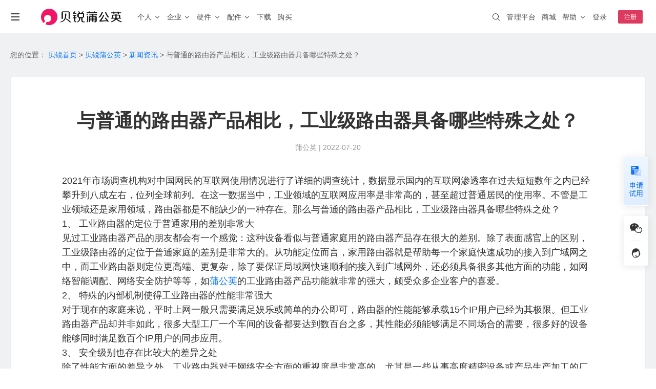

--- FILE ---
content_type: text/html; charset=utf-8
request_url: https://pgy.oray.com/news/19583.html
body_size: 13497
content:
<!doctype html>
<html data-n-head-ssr>
  <head >
    <title>与普通的路由器产品相比，工业级路由器具备哪些特殊之处？-- 贝锐蒲公英SD-WAN官网</title><meta data-n-head="ssr" http-equiv="X-UA-Compatible" content="IE=edge,chrome=1"><meta data-n-head="ssr" name="renderer" content="webkit"><meta data-n-head="ssr" name="force-rendering" content="webkit"><meta data-n-head="ssr" charset="utf-8"><meta data-n-head="ssr" name="viewport" content="width=device-width, initial-scale=1"><meta data-n-head="ssr" name="viewport" content="width=device-width, initial-scale=1.0, minimum-scale=1.0, maximum-scale=1.0, user-scalable=no"><meta data-n-head="ssr" name="format-detection" content="telephone=no"><meta data-n-head="ssr" data-hid="description" name="description" content="2021年市场调查机构对中国网民的互联网使用情况进行了详细的调查统计，数据显示国内的互联网渗透率在过去短短数年之内已经攀升到八成左右，位列全球前列。在这一数据当中，工业领域的互联网应用率是非常高的，甚至超过普通居民的使用率。不管是工业领域还是家用领域，"><meta data-n-head="ssr" data-hid="keywords" name="keywords" content="路由器产品"><link data-n-head="ssr" rel="icon" type="image/x-icon" href="/favicon.ico"><script data-n-head="ssr" type="text/javascript" charset="utf-8">var winWidth = window.innerWidth;if(winWidth <= 831) {document.getElementsByTagName('html')[0].style.fontSize=window.innerWidth/10+'px';}window.addEventListener('resize',function(){winWidth = window.innerWidth;if(winWidth <= 831) {document.getElementsByTagName('html')[0].style.fontSize=window.innerWidth/10+'px';}else{document.getElementsByTagName('html')[0].style.fontSize='inherit';}});</script><script data-n-head="ssr" type="text/javascript" charset="utf-8">var _hmt = _hmt || [];_hmt.push(['_requirePlugin', 'UrlChangeTracker', {  shouldTrackUrlChange: function (newPath, oldPath) {    return newPath && oldPath;  }}]); (function() {  if (window.location.hostname == "pgy.oray.com") {    var hm = document.createElement('script');    hm.src = 'https://hm.baidu.com/hm.js?568a5bc68932b65cea27343768fa1154';    var s = document.getElementsByTagName('script')[0];    s.parentNode.insertBefore(hm, s);  }})();window._agl = window._agl || [];(function () {  if (window.location.hostname == "pgy.oray.com") {    _agl.push(        ['production', '_f7L2XwGXjyszb4d1e2oxPybgD']    );    (function () {        var agl = document.createElement('script');        agl.type = 'text/javascript';        agl.async = true;        agl.src = 'https://fxgate.baidu.com/angelia/fcagl.js?production=_f7L2XwGXjyszb4d1e2oxPybgD';        var s = document.getElementsByTagName('script')[0];        s.parentNode.insertBefore(agl, s);    })();  }})();</script><script data-n-head="ssr" src="https://public-cdn.orayimg.com/oray/js/oray_captcha.js" type="text/javascript" charset="utf-8"></script><link rel="preload" href="//res1.orayimg.com/pgy/1.0/8e4e9ef.js" as="script"><link rel="preload" href="//res1.orayimg.com/pgy/1.0/c62ca1b.js" as="script"><link rel="preload" href="//res1.orayimg.com/pgy/1.0/css/be29bf3.css" as="style"><link rel="preload" href="//res1.orayimg.com/pgy/1.0/311448b.js" as="script"><link rel="preload" href="//res1.orayimg.com/pgy/1.0/css/f7068ea.css" as="style"><link rel="preload" href="//res1.orayimg.com/pgy/1.0/7c9ffdb.js" as="script"><link rel="preload" href="//res1.orayimg.com/pgy/1.0/css/2651c9e.css" as="style"><link rel="preload" href="//res1.orayimg.com/pgy/1.0/4f0fb30.js" as="script"><link rel="preload" href="//res1.orayimg.com/pgy/1.0/css/b3a3075.css" as="style"><link rel="preload" href="//res1.orayimg.com/pgy/1.0/6c06853.js" as="script"><link rel="preload" href="//res1.orayimg.com/pgy/1.0/css/1fd195c.css" as="style"><link rel="preload" href="//res1.orayimg.com/pgy/1.0/24f2c33.js" as="script"><link rel="stylesheet" href="//res1.orayimg.com/pgy/1.0/css/be29bf3.css"><link rel="stylesheet" href="//res1.orayimg.com/pgy/1.0/css/f7068ea.css"><link rel="stylesheet" href="//res1.orayimg.com/pgy/1.0/css/2651c9e.css"><link rel="stylesheet" href="//res1.orayimg.com/pgy/1.0/css/b3a3075.css"><link rel="stylesheet" href="//res1.orayimg.com/pgy/1.0/css/1fd195c.css">
  </head>
  <body >
    <div data-server-rendered="true" id="__nuxt"><!----><div id="__layout"><div class="layout-default"><!----> <div id="com-navigation" class="com-navigation news-navigation"><div class="response-container com-navigation-innner clear"><div class="header-mobile visible-xs-block"><a href="javascript:void(0);" id="mo-menu-btn" class="icon-menu" style="display:;"></a> <a href="javascript: void(0);" id="nav-close-btn" class="nav-close-m" style="display:none;"></a> <a href="/" class="logo-wrap"><img height="24" src="https://res.orayimg.com/pgy/1.0/img/nav_logo_pgy_black_white@2x.611907e.png" alt="首页"></a> <a href="javascript:void(0);" id="mo-center-btn" class="icon-center"></a></div> <div class="mobile-info-wrap visible-xs-block"><div class="nav-list-box clear"><el-collapse><el-collapse-item name="1" class="collapse_item_esp"><template><a sensors-available="true" id="go-pgy-nav-h5" href="/" class="collapse_item_title">首页</a></template></el-collapse-item> <el-collapse-item title="个人" name="2"><el-collapse class="child_collapse"><el-collapse-item name="1"><template><span>场景与功能</span></template> <a href="/case/scenes/nas"><div class="collapse_item"><span>个人私有云</span> <span class="collapse_item_tip">｜ 远程访问NAS、U盘/硬盘 </span></div></a> <a href="/product/game"><div class="collapse_item"><span>联机游戏</span> <span class="collapse_item_tip">｜ 局域网联机、外服游戏加速</span></div></a> <a href="/product/orayDrive"><div class="collapse_item"><span>蒲公英网盘</span> <span class="collapse_item_tip">｜ 本地存储不上云，远程文件同步更安心</span></div></a></el-collapse-item> <el-collapse-item name="2"><template><span>智能硬件</span></template> <a href="/router/x4c.html"><div class="collapse_item">
                      X4C
                      <div class="collapse_item_intor">4G通信</div></div></a> <a href="/router/x1.html"><div class="collapse_item">
                      X1
                      <div class="collapse_item_intor">私有云</div> <div class="collapse_item_intor">NAS伴侣</div></div></a> <a href="/router/x1pro.html"><div class="collapse_item">
                      X1 Pro
                      <div class="collapse_item_intor">高性能</div> <span class="hot-txt">NEW</span></div></a></el-collapse-item></el-collapse></el-collapse-item> <el-collapse-item title="企业" name="3"><el-collapse class="child_collapse"><el-collapse-item title="场景" name="1"><a href="/case/scenes/office" sensors-available="true" id="nav-to-case-scenes-office-h5-2"><div class="collapse_item"><span>企业办公</span> <span class="collapse_item_tip">｜ 安全组网访问内部系统、NAS等 </span></div></a> <a href="/case/scenes/remote-ops" sensors-available="true" id="nav-to-case-scenes-remote-ops-h5"><div class="collapse_item"><span>远程运维</span> <span class="collapse_item_tip">｜ 机房设备运维，远程调试PLC等工业设备 </span></div> <a href="/case/industry/retail" sensors-available="true" id="nav-to-case-industry-retail-h5"><div class="collapse_item"><span>分支连锁</span> <span class="collapse_item_tip">｜ 全球高速骨干网，智能选路保障业务体验 </span></div></a> <a href="/case/scenes/iot" sensors-available="true" id="nav-to-case-scenes-iot-h5"><div class="collapse_item"><span>工业物联</span> <span class="collapse_item_tip">｜ 工业设备远程调试，数据采集统一上传 </span></div></a> <a href="/case/scenes/video" sensors-available="true" id="nav-to-case-scenes-video-h5"><div class="collapse_item"><span>视频监控</span> <span class="collapse_item_tip">｜ 异地多点监控视频远程传输，集中管理 </span></div></a> <a href="/case/industry/telemedicine" sensors-available="true" id="nav-to-case-industry-telemedicine-h5"><div class="collapse_item"><span>远程医疗</span> <span class="collapse_item_tip">｜ 医疗设备零配置接入，网络稳定可靠 </span></div></a></a></el-collapse-item> <el-collapse-item title="功能" name="2"><a href="/case/scenes/office" sensors-available="true" id="nav-to-case-cloud-intelligence-h5"><div class="collapse_item"><span>异地组网</span> <span class="collapse_item_tip">｜ 无需公网IP，快速组网 </span></div></a> <a href="/parts/dynamicRouting" sensors-available="true" id="nav-to-intelligent-link-h5"><div class="collapse_item"><span>全球智能链路</span> <span class="collapse_item_tip">｜ 智能选路保障业务体验 </span></div></a> <a href="/case/scenes/2layer" sensors-available="true" id="nav-to-case-layer-2-networking-h5"><div class="collapse_item"><span>二层组网</span> <span class="collapse_item_tip">｜ 工业设备远程调试 </span></div></a> <a href="/case/scenes/device" sensors-available="true" id="nav-to-case-remote-device-management-h5"><div class="collapse_item"><span>远程设备管理</span> <span class="collapse_item_tip">｜ 云端批量管理设备 </span></div></a> <a href="/parts/authAccessNet" sensors-available="true" id="nav-to-case-auth-access-net-h5"><div class="collapse_item"><span>WiFi内网准入</span> <span class="collapse_item_tip">｜ 员工一键安全入网 </span></div></a> <a href="/case/scenes/gateway" sensors-available="true" id="nav-to-case-proxy-gateway-h5"><div class="collapse_item"><span>应用代理访问</span> <span class="collapse_item_tip">｜ 反向代理保护业务应用 </span></div></a> <a href="/case/scenes/sem" sensors-available="true" id="nav-to-case-scenes-sem"><div class="collapse_item"><span>国产信创</span> <span class="collapse_item_tip">｜ 国产信创体系，技术自主可控 </span></div></a> <a href="/product/caas" sensors-available="true" id="nav-to-case-scenes-caas-h5"><div class="collapse_item"><span>物联网SIM服务</span> <span class="collapse_item_tip">｜ 企业定向流量，通用大流量 </span></div></a> <a href="/product/maintenance-access" sensors-available="true" id="nav-to-maintenance-access-h5"><div class="collapse_item"><span>运维通道版服务</span> <span class="collapse_item_tip">｜ 异地PLC自动发现，精细化权限管理</span></div></a> <a href="/case/industry/pgySDK" sensors-available="true" id="nav-to-sdk-h5"><div class="collapse_item"><span>SDK&amp;API嵌入</span> <span class="collapse_item_tip">｜ 轻量化开发 </span></div></a></el-collapse-item> <el-collapse-item title="解决方案" name="3"><a href="/case/industry/it" sensors-available="true" id="nav-to-case-industry-it-h5"><div class="collapse_item">IT互联网</div></a> <a href="/case/industry/solution.html" sensors-available="true" id="nav-to-case-industry-solution1"><div class="collapse_item">智慧安防</div></a> <a href="/case/industry/traffic" sensors-available="true" id="nav-to-case-industry-traffic-h5"><div class="collapse_item">智慧交通</div></a> <a href="/case/industry/make" sensors-available="true" id="nav-to-case-industry-make-h5"><div class="collapse_item">智能制造</div></a> <a href="/case/industry/retail" sensors-available="true" id="nav-to-case-industry-retail-h5"><div class="collapse_item">连锁零售</div></a> <a href="/case/industry/education" sensors-available="true" id="nav-to-case-industry-education-h5"><div class="collapse_item">智慧教育</div></a></el-collapse-item> <el-collapse-item title="成功案例" name="4"><a target="_blank" href="https://service.oray.com/question/5694.html" sensors-available="true" id="nav-to-question-5694-h5"><div class="collapse_item">盐城公安 · 视频监控</div></a> <a target="_blank" href="https://service.oray.com/question/48570.html" sensors-available="true" id="nav-to-question-48570-h5"><div class="collapse_item">合富医疗 · 远程医疗</div></a> <a target="_blank" href="https://service.oray.com/question/7591.html" sensors-available="true" id="nav-to-question-7591-h5"><div class="collapse_item">星逻智能科技 · 无人机巡检</div></a> <a target="_blank" href="https://service.oray.com/question/5238.html" sensors-available="true" id="nav-to-question-5238-h5"><div class="collapse_item">英泰立达科技 · 远程数据采集</div></a> <a target="_blank" href="https://service.oray.com/question/5239.html" sensors-available="true" id="nav-to-question-5239-h5"><div class="collapse_item">临淄市人民医院 · 医药管理软件</div></a></el-collapse-item></el-collapse></el-collapse-item> <el-collapse-item name="4"><template><a href="/intelligenthardware/productions" class="collapse_item_title" style="width:auto;">硬件</a></template> <el-collapse class="child_collapse"><el-collapse-item name="1"><template><a href="/intelligenthardware/productions?class=device-introduction-personal">企业级 · 桌面式路由器</a></template> <a href="/router/x3.html"><div class="collapse_item">
                      X3
                      <div class="collapse_item_intor">入门百兆</div></div></a> <a href="/router/x5.html"><div class="collapse_item">
                      X5
                      <div class="collapse_item_intor">双频千兆</div></div></a> <a href="/router/g5.html"><div class="collapse_item">
                      G5
                      <div class="collapse_item_intor">双核千兆</div></div></a> <a href="/router/p5.html"><div class="collapse_item">
                      P5
                      <div class="collapse_item_intor">智能旁路</div></div></a> <a href="/router/X5pro.html"><div class="collapse_item">
                      X5 Pro
                      <div class="collapse_item_intor">2.5G口</div></div></a></el-collapse-item> <el-collapse-item name="2"><template><a href="/intelligenthardware/productions?class=device-introduction-personal">企业级 · 4G&amp;5G路由器</a></template> <a href="/router/X4pro.html"><div class="collapse_item">
                      X4 Pro
                      <div class="collapse_item_intor">8网口</div></div></a></el-collapse-item> <el-collapse-item name="3"><template><a href="/intelligenthardware/productions?class=device-introduction-enterprise">企业级·机架式路由器</a></template> <a href="/router/g300.html"><div class="collapse_item">
                      G300
                      <div class="collapse_item_intor">双2.5G口</div></div></a> <a href="/router/v2000.html"><div class="collapse_item">
                      V2000
                      <div class="collapse_item_intor">八2.5G网口</div></div></a></el-collapse-item> <el-collapse-item name="4"><template><a href="/intelligenthardware/productions?class=enterprise-ap">企业级·云AP</a></template> <a href="/device/a20.html"><div class="collapse_item">
                      A20
                      <div class="collapse_item_intor">WIFI6</div></div></a></el-collapse-item> <el-collapse-item name="5"><template><a href="/intelligenthardware/productions?class=device-introduction-industry">工业级·无线路由器</a></template> <a href="/router/r300.html"><div class="collapse_item">
                      R300 4G系列
                      <div class="collapse_item_news">爆款</div></div></a> <a href="/router/r300_5g.html"><div class="collapse_item">R300 5G</div></a></el-collapse-item> <el-collapse-item name="6"><template><a href="/intelligenthardware/productions?class=device-introduction-personal">消费级</a></template> <a href="/router/x1.html"><div class="collapse_item">
                      X1
                      <div class="collapse_item_intor">私有云</div></div></a> <a href="/router/x4c.html"><div class="collapse_item">
                      X4C
                      <div class="collapse_item_intor">4G免插卡</div></div></a> <a href="/router/x1pro.html"><div class="collapse_item">
                      X1 Pro
                      <div class="collapse_item_intor">高性能</div> <span class="hot-txt">NEW</span></div></a></el-collapse-item> <el-collapse-item name="7"><template><a href="/intelligenthardware/productions?class=industry-other">交换机系列</a></template> <a href="/router/s300p.html"><div class="collapse_item">
                      S300P
                      <div class="collapse_item_intor">企业PoE交换机</div></div></a> <a href="/router/s100.html"><div class="collapse_item">
                      S100
                      <div class="collapse_item_intor">工业交换机</div></div></a></el-collapse-item> <el-collapse-item name="8"><template><a href="/intelligenthardware/productions?class=device-introduction-development">嵌入式模块</a></template> <a target="_blank" href="https://store-v3.oray.com/buy/?productid=430912"><div class="collapse_item">4G开发板套装</div></a> <a target="_blank" href="https://store-v3.oray.com/buy/?productid=430901&amp;icn=store_E3-1141&amp;ici=pgy_router-product"><div class="collapse_item">核心板E3</div></a> <a target="_blank" href="https://store-v3.oray.com/buy/?productid=430921&amp;icn=store_E80-1110&amp;ici=pgy_router-product"><div class="collapse_item">模块E80</div></a></el-collapse-item></el-collapse></el-collapse-item> <el-collapse-item name="5" title="配件"><a href="/parts/ip" sensors-available="true" id="nav-to-parts-ip-h5"><div class="collapse_item"><span>自定义IP</span> <span class="collapse_item_tip">｜ 固定IP、便捷访问 </span></div></a> <a href="/parts/bandwidth" sensors-available="true" id="nav-to-parts-bandwidth-h5"><div class="collapse_item"><span>带宽加速</span> <span class="collapse_item_tip">｜ 加速传输、随心分配</span></div></a> <a href="/parts/software" sensors-available="true" id="nav-to-parts-software-h5"><div class="collapse_item"><span>软件定制</span> <span class="collapse_item_tip">｜ 私有定制、树立品牌 </span></div></a> <a href="/parts/authAccessNet" sensors-available="true" id="nav-to-parts-auth-h5"><div class="collapse_item"><span>企业WiFi</span> <span class="collapse_item_tip">｜ 安全上网、行为追溯 </span></div></a> <a href="/parts/dynamicRouting" sensors-available="true" id="nav-to-parts-itelligent-routing-h5"><div class="collapse_item"><span>智能选路</span> <span class="collapse_item_tip">｜ 就近接入，访问加速 </span></div></a></el-collapse-item> <el-collapse-item name="7" class="collapse_item_esp"><template><a href="/download" class="collapse_item_title">下载</a></template></el-collapse-item> <el-collapse-item name="6" class="collapse_item_esp"><template><a href="/price/" class="collapse_item_title">购买</a></template></el-collapse-item></el-collapse> <div class="m_more_title">更多精彩</div> <ul class="navlink-list clear"><li class="nav-item oray-item"><a href="https://www.oray.com" sensors-available="true" id="go-home-nav-h5"><img src="//res1.orayimg.com/pgy/1.0/img/icon_oray.6127c2c.png" height="22" alt class="dspb"> <span>贝锐</span></a></li> <li class="nav-item"><a href="https://hsk.oray.com" sensors-available="true" id="go-hsk-nav-h5"><img src="//res1.orayimg.com/pgy/1.0/img/icon_hsk.8ec041c.png" height="22" alt> <span>花生壳</span></a></li> <li class="nav-item"><a href="https://sunlogin.oray.com" sensors-available="true" id="go-sunlogin-nav-h5"><img src="//res1.orayimg.com/pgy/1.0/img/icon_sun.41d26b3.png" height="22" alt> <span>向日葵</span></a></li> <li class="nav-item"><a href="https://pgy.oray.com" sensors-available="true" id="go-pgy-nav-h5-2" class="active"><img src="//res1.orayimg.com/pgy/1.0/img/icon_pgy.95333e4.png" height="22" alt> <span>蒲公英</span></a></li> <li class="nav-item"><a href="https://yct.oray.com/" sensors-available="true" id="go-yct-nav-h5-2" class="active"><img src="//res1.orayimg.com/pgy/1.0/img/icon_yct.06cd052.png" height="22" alt> <span>洋葱头</span></a></li> <li class="nav-item"><a href="https://www.ewei.com/" sensors-available="true" id="go-ewei-nav-h5" class="active"><img src="//res1.orayimg.com/pgy/1.0/img/icon_ewei.fa3124d.png" height="22" alt> <span>易维</span></a></li> <li class="nav-item"><a href="https://domain.oray.com" sensors-available="true" id="go-domain-nav-h5"><img src="//res1.orayimg.com/pgy/1.0/img/icon_domain.7271f87.png" height="22" alt> <span>域名</span></a></li> <li class="nav-item"><a href="http://huashengbang.tmall.com/index.htm" sensors-available="true" id="go-jdStore-nav-h5" rel="nofollow noopener"><img src="//res1.orayimg.com/pgy/1.0/img/icon_storp.d063421.png" height="22" alt> <span>智能硬件</span></a></li> <li class="nav-item"><a href="https://developer.oray.com" sensors-available="true" id="go-developer-nav-h5"><img src="//res1.orayimg.com/pgy/1.0/img/icon_customized.df2d894.png" height="22" alt> <span>企业定制</span></a></li> <li class="nav-item"><a href="http://service.oray.com" sensors-available="true" id="go-service-nav-h5"><img src="//res1.orayimg.com/pgy/1.0/img/icon_service.44d8689.png" height="22" alt> <span>客户服务</span></a></li> <li class="nav-item"><a href="https://console.oray.com" sensors-available="true" id="go-sdwanConsole-nav-h5"><img src="//res1.orayimg.com/pgy/1.0/img/icon_console.a1753f4.png" height="22" alt> <span>管理平台</span></a></li></ul></div> <div class="right-nav-list-box clear"><ul class="right-nav-list right-nav-ul"><li><div class="adap-left"><i class="iconfont"></i></div> <div class="adap-center"><span>账号</span><span class="fr grey"></span></div></li> <li><div class="adap-left"><i class="iconfont"></i></div> <div class="adap-center"><span>服务代码</span><span class="fr grey"></span></div></li> <li><div class="adap-left"><i class="iconfont"></i></div> <div class="adap-center"><span>帐户余额</span><span name="credit" class="fr grey"></span></div></li> <!----> <li><a href="https://console.oray.com/mobile/account/realname"><div class="adap-left"><i class="iconfont"></i></div> <div class="adap-right"><span name="realname" style="color: #ff0042"></span> <span class="iconfont" style="margin-left: 1px; margin-right: -4px; float: right; color: #ff0042"></span></div> <div class="adap-center"><span class="dark">实名认证</span></div></a></li></ul> <ul class="right-btn-ul clear"><li><a href="javascript:void(0);" rel="noopener nofollow" sensors-available="true" id="nav-to-login-h5" class="btn btn-primary">登录</a></li> <li><a href="javascript:void(0);" rel="noopener nofollow" sensors-available="true" id="nav-to-register-h5" class="btn">注册</a></li></ul></div></div> <div class="left-wrap clear hidden-xs"><ul class="nav-list enterprise-nav clear"><li class="nav-li nav-li-menu hidden-xs"><a href="javascript:void(0);" class="more-menu"></a> <ul class="slidedown-list"><li><a href="https://www.oray.com" sensors-available="true" id="go-home-nav"><span>贝锐</span></a></li> <li><a href="https://hsk.oray.com" sensors-available="true" id="go-hsk-nav"><span>花生壳 · 内网穿透</span></a></li> <li><a href="https://sunlogin.oray.com" sensors-available="true" id="go-sunlogin-nav"><span>向日葵 · 远程控制</span></a></li> <li><a href="https://pgy.oray.com" sensors-available="true" id="go-pgy-nav" class="active"><span>蒲公英 · 异地组网</span></a></li> <li><a href="https://yct.oray.com/" sensors-available="true" id="go-yct-nav" class="active"><span>洋葱头 · 协作无间</span></a></li> <li><a href="https://www.ewei.com/" sensors-available="true" id="go-ewei-nav" class="active"><span>易维 · 工单系统</span></a></li> <li><a href="https://domain.oray.com" sensors-available="true" id="go-domain-nav"><span>域名 · 域名注册</span></a></li> <li class="line"></li> <li><a href="https://store.oray.com" sensors-available="true" id="go-store-nav"><span>智能硬件</span></a></li> <li><a href="https://paas.oray.com" sensors-available="true" id="go-open-nav"><span>开放平台</span></a></li> <li><a href="https://developer.oray.com" target="_blank" sensors-available="true" id="go-developer-nav"><span>企业定制</span></a></li> <li><a href="https://console.oray.com/center/education-discount/" sensors-available="true" id="go-education-nav"><span>教育折扣</span></a></li> <li><a href="https://www.oray.com/about/contact.html" sensors-available="true" id="go-contact-nav"><span>商务合作</span></a></li></ul></li> <li class="nav-li nav-li-line hidden-xs"><a href="javascript:void(0);"></a></li> <li class="nav-li hidden-xs"><a href="/" sensors-available="true" id="nav-to-home" class="nav-logo-wrap"><span class="nav-logo"><img src="https://res.orayimg.com/pgy/1.0/img/nav_logo_pgy_white@2x.e229d03.png" height="32" alt="贝锐蒲公英" class="enterprise-logo-img logo-hover2 logo-Show"> <img src="https://res.orayimg.com/pgy/1.0/img/nav_logo_pgy_black@2x.db46e18.png" height="32" alt="贝锐蒲公英" class="enterprise-logo-img logo-hover logo-noShow"></span></a></li> <li data-sub="personal-solution" data-height="379px" data-mobile-nav="personal-solution" class="nav-li nav-left-txt show-eg-nav personal-hover"><a sensors-available="true" href="/case/scenes/nas" id="nav-to-case-scenes-office-h5" class="hidden-xs padding_size15"><span>个人</span> <i class="oui-icon oui-icon-down"></i></a></li> <li data-sub="company-solution" data-height="620px" data-mobile-nav="company-solution" class="nav-li nav-left-txt show-eg-nav company-hover"><a href="/case/scenes/office" sensors-available="true" class="hidden-xs padding_size15"><span>企业</span> <i class="oui-icon oui-icon-down"></i></a></li> <li data-sub="sub-hardware" data-height="450px" class="nav-li nav-left-txt show-eg-nav hidden-xs router-hover"><a href="/intelligenthardware/productions" sensors-available="true" id="nav-to-router-enterprise_desktop-h5"><span>硬件</span> <i class="oui-icon oui-icon-down"></i></a></li> <li data-sub="parts-solution2" data-height="248px" data-mobile-nav="parts-solution2" class="nav-li nav-left-txt show-eg-nav hidden-xs parts-hover"><a href="/parts/ip" sensors-available="true" id="nav-to-case-parts-ip"><span>配件</span> <i class="oui-icon oui-icon-down"></i></a></li> <li class="nav-li nav-left-txt"><a href="/download/" sensors-available="true" id="go-download-nav"><span>下载</span></a></li> <li class="nav-li nav-left-txt"><a href="/price/" sensors-available="true" id="go-purchase-nav"><span class="remind-box">购买</span></a></li></ul></div> <div class="right-wrap hidden-xs"><ul class="nav-list nav-list-right clear"><li class="nav-li"><a target="_blank" sensors-available="true" id="nav-to-console" href="https://console.sdwan.oray.com" rel="noopener nofollow"><span class="hover_tt">管理平台</span></a></li> <li class="nav-li"><a target="_blank" sensors-available="true" id="nav-to-store" href="https://store.oray.com"><span class="hover_tt">商城</span></a></li> <li class="nav-li slidedown-hover"><a href="http://service.oray.com" target="_blank"><span class="hover-text">帮助</span> <i class="oui-icon oui-icon-down"></i></a> <ul class="slidedown-list"><li><a href="http://service.oray.com" sensors-available="true" id="nav-to-service" target="_blank" rel="noopener"><span>联系客服</span>
                   
                  <span id="workorder_num" class="red"></span></a></li> <li><a href="http://service.oray.com/vip/" sensors-available="true" id="nav-to-vip" target="_blank" rel="noopener">
                  钻石VIP  
                  <span style="color: #ff0042; font-size: 12px"> HOT </span></a></li> <li><a href="http://service.oray.com/remote/" sensors-available="true" id="nav-to-remote" target="_blank" rel="noopener">远程协助</a></li> <li><a href="http://service.oray.com/product/pgy.html" sensors-available="true" id="nav-to-product" target="_blank" rel="noopener">帮助文档</a></li></ul></li> <!----> <li class="nav-li nav-li-userinfo"><a href="javascript:void(0);" sensors-available="true" id="nav-to-login"><span class="hover_tt">登录</span></a></li> <li class="nav-li nav-li-register"><a href="javascript:void(0);" rel="noopener" sensors-available="true" id="nav-to-register"><span class="register-btn">注册</span></a></li></ul></div> <div id="nav-search-wrap" class="global-search-wrap hidden-xs" style="overflow: hidden"><div class="search_bg search_bg_white"></div></div></div> <!----> <div class="sub-eg-nav"><div class="shower"></div> <div hover-sub="router-hover" data-height="450px" class="sub-hardware sub-eg-nav-item hidden-xs"><div class="response-container" style="position: relative; padding: 80px 0"><div class="show-all"><a href="/intelligenthardware/productions" sensors-available="true" id="go-intelligent-hardware"><span>查看全部产品 &gt;</span></a></div> <div class="close-img"></div> <ul class="subhardware-list clear"><li class="subhardware-item" style="height: 148px"><div class="subhardware-content"><div class="txt-box"><p class="subhardware-title"><a href="/intelligenthardware/productions?class=enterprise-wireless" sensors-available="true" id="nav-to-router-enterprise_desktop-pc"><span class="underline">企业级 · 桌面式路由器</span></a></p> <p class="subhardware-facility"><a href="/router/x3.html" sensors-available="true" id="nav-to-router-x3-1" class="hardware-link"><span class="underline">X3</span> <span class="hardware-label" style="width: 60px">入门百兆</span></a> <a href="/router/x5.html" sensors-available="true" id="nav-to-router-x5-pc" class="hardware-link"><span class="underline">X5</span> <span class="hardware-label" style="width: 60px">双频千兆</span></a></p> <p class="subhardware-facility"><a href="/router/g5.html" class="hardware-link"><span class="underline">G5</span> <span class="hardware-label" style="width:60px;">双核千兆</span></a> <a href="/router/p5.html" sensors-available="true" id="nav-to-router-p5" class="hardware-link"><span class="underline">P5</span> <span class="hardware-label" style="width: 60px">智能旁路</span></a></p> <p class="subhardware-facility"><a href="/router/X5pro.html" sensors-available="true" id="nav-to-router-x5pro-pc" class="hardware-link" style="width: 150px"><span class="underline">X5 Pro</span> <span class="hardware-label" style="width: 60px">2.5G口</span></a></p></div> <div class="img-box"><img src="//res1.orayimg.com/pgy/1.0/img/X5Pro.00a88a8.png" alt class="sunhardware-img"></div></div></li> <li class="subhardware-item" style="height: 148px"><div class="subhardware-content"><div class="txt-box"><p class="subhardware-title"><a href="/intelligenthardware/productions?class=enterprise-wireless" sensors-available="true" id="nav-to-router-enterprise_desktop-pc"><span class="underline">企业级 · 4G&amp;5G路由器</span></a></p> <p class="subhardware-facility"><a href="/router/X4pro.html" sensors-available="true" id="nav-to-router-x4pro-1" class="hardware-link" style="height: auto; width: 100%"><span class="underline">X4 Pro</span> <span class="hardware-label">8网口</span> <span class="hot-txt">NEW</span></a></p></div> <div class="img-box"><img src="//res1.orayimg.com/pgy/1.0/img/X4Pro.879b910.png" alt class="sunhardware-img"></div></div></li> <li class="subhardware-item" style="height: 148px"><div class="subhardware-content"><div class="txt-box"><p class="subhardware-title"><a href="/intelligenthardware/productions?class=device-introduction-enterprise" sensors-available="true" id="nav-to-router-enterprise_frame"><span class="underline">企业级 · 机架式路由器</span></a></p> <a href="/router/g300.html" sensors-available="true" id="nav-to-router-g300" class="hardware-link"><span class="underline">G300</span> <span class="hardware-label" style="width: 60px">双2.5G口</span></a> <a href="/router/v2000.html" sensors-available="true" id="nav-to-router-v2000" class="hardware-link"><span class="underline">V2000</span> <span class="hardware-label" style="padding: 0 2px; width: auto">八2.5G网口</span></a></div> <div class="img-box" style="width: 114px; height: 94px"><img src="//res1.orayimg.com/pgy/1.0/img/G300.8ff8d12.png" alt class="sunhardware-img"></div></div></li> <li class="subhardware-item" style="height: 148px"><div class="subhardware-content"><div class="txt-box"><p class="subhardware-title"><a href="/intelligenthardware/productions?class=enterprise-ap" sensors-available="true" id="nav-to-router-enterprise_ap"><span class="underline">企业级 · 云AP</span></a></p> <a href="/device/a20.html" sensors-available="true" id="nav-to-router-device-a20" class="hardware-link"><span class="underline">A20</span> <span class="hardware-label" style="width: 48px">WIFI6</span></a></div></div> <div class="img-box"><img src="//res1.orayimg.com/pgy/1.0/img/A20.3899ea5.png" alt class="sunhardware-img"></div></li> <li class="subhardware-item" style="height: 148px"><div class="subhardware-content"><div class="txt-box"><p class="subhardware-title"><a href="/intelligenthardware/productions?class=device-introduction-industry" sensors-available="true" id="nav-to-router-personal-industry_4g"><span class="underline">工业级 · 无线路由器</span></a></p> <a href="/router/r300.html" sensors-available="true" id="nav-to-router-r300-pc" class="hardware-link" style="height: auto"><span class="underline">R300 4G系列</span> <span class="hot-txt efficiency-first"><span class="efficiency-first-text">销量第一</span></span></a> <a href="/router/r300_5g.html" sensors-available="true" id="nav-to-router-r300_5g-pc" class="hardware-link" style="height: auto"><span class="underline">R300 5G</span></a></div> <div class="img-box"><img src="//res1.orayimg.com/pgy/1.0/img/R300.df039ef.png" alt class="sunhardware-img"></div></div></li> <li class="subhardware-item" style="height: 148px"><div class="subhardware-content"><div class="txt-box"><p class="subhardware-title"><a href="/intelligenthardware/productions?class=device-introduction-personal" sensors-available="true" id="nav-to-router-personal-4g"><span class="underline">消费级</span></a></p> <p class="subhardware-facility"><a href="/router/x1.html" sensors-available="true" id="nav-to-router-x1-1" class="hardware-link"><span class="underline">X1</span> <span class="hardware-label" style="width: 50px">私有云</span></a> <a href="/router/x4c.html" sensors-available="true" id="nav-to-router-x4c-1" class="hardware-link"><span class="underline">X4C</span> <span class="hardware-label" style="width: 60px">4G免插卡</span></a></p> <p class="subhardware-facility"><a href="/router/x1pro.html" sensors-available="true" id="nav-to-router-x1pro-1" class="hardware-link" style="height: auto; width: 100%;"><span class="underline">X1 Pro</span> <span class="hardware-label" style="width:60px">高性能</span> <span class="hot-txt">NEW</span></a></p></div> <div class="img-box"><img src="//res1.orayimg.com/pgy/1.0/img/X1.40cdbea.png" alt class="sunhardware-img"></div></div></li> <li class="subhardware-item" style="height: 148px"><div class="subhardware-content"><div class="txt-box"><p class="subhardware-title"><a href="/intelligenthardware/productions?class=enterprise-switch" sensors-available="true" id="nav-to-router-enterprise_bypass"><span class="underline">交换机系列</span></a></p> <a href="/router/s300p.html" sensors-available="true" id="nav-to-router-s300p" class="hardware-link"><span class="underline">S300P</span> <span class="hardware-label" style="width: 88px">企业PoE交换机</span></a> <a href="/router/s100.html" sensors-available="true" id="nav-to-router-s100" class="hardware-link"><span class="underline">S100</span> <span class="hardware-label" style="width: 68px">工业交换机</span></a></div> <div class="img-box" style="max-width: 91px"><img src="//res1.orayimg.com/pgy/1.0/img/S300P.7e3f3a6.png" alt class="sunhardware-img"></div></div></li> <li class="subhardware-item" style="height: 148px"><div class="subhardware-content"><div class="txt-box"><p class="subhardware-title"><a href="/intelligenthardware/productions?class=device-introduction-development" sensors-available="true" id="nav-to-router-enterprise_module"><span class="underline">嵌入式模块</span></a></p> <a target="_blank" sensors-available="true" id="nav-to-product-430912" href="https://store-v3.oray.com/buy/?productid=430912" class="hardware-link"><span class="underline">4G开发板套装</span></a> <a target="_blank" sensors-available="true" id="nav-to-product-430901" href="https://store-v3.oray.com/buy/?productid=430901&amp;icn=store_E3-1141&amp;ici=pgy_router-product" class="hardware-link"><span class="underline">核心板E3</span></a> <a target="_blank" sensors-available="true" id="nav-to-product-430921" href="https://store-v3.oray.com/buy/?productid=430921&amp;icn=store_E80-1110&amp;ici=pgy_router-product" class="hardware-link"><span class="underline">模块E80</span></a></div> <div class="img-box"><img src="//res1.orayimg.com/pgy/1.0/img/devBoard.e2eb645.png" alt class="sunhardware-img"></div></div></li></ul></div></div> <div hover-sub="personal-hover" id="personal-solution" data-height="379px" class="personal-solution sub-eg-nav-item" style="height: 100%; display: flex; justify-content: center; align-items: center"><div class="response-container" style="height: 100%; padding: 60px 0; position: relative"><div class="close-img"></div> <div class="personal-list"><div class="personal-list-title">   场景与功能</div> <div class="personal-list-content"><a href="/case/scenes/nas" sensors-available="true" id="nav-to-case-scenes-nas" class="personal-list-item" style="height: 67px"><div class="main-title">个人私有云</div> <div class="sub-title">远程访问NAS、U盘/硬盘</div></a> <a href="/product/game" sensors-available="true" id="nav-to-product-game-2" class="personal-list-item" style="height: 67px"><div class="main-title">联机游戏</div> <div class="sub-title">局域网联机、外服游戏加速</div></a> <a href="/product/orayDrive" sensors-available="true" id="nav-to-product-game-2" class="personal-list-item" style="height: 67px"><div class="main-title">蒲公英网盘<span class="hot-txt">NEW</span></div> <div class="sub-title">本地存储不上云，远程文件同步更安心</div></a></div></div> <div class="personal-list"><div class="personal-list-title">   智能硬件</div> <div class="personal-list-content"><div class="personal-list-item"><div class="device-content"><img src="//res1.orayimg.com/pgy/1.0/img/device-x4.ba42757.png" alt class="device-image" style="width: 44px; height: 39px"> <div class="box"><a href="/router/x4c.html" sensors-available="true" id="nav-to-router-x4c-2" class="main-text">X4C
                      <div class="label">4G通信</div></a> <div class="sub-text">智能路由器</div></div></div></div> <div class="personal-list-item"><div class="device-content"><img src="//res1.orayimg.com/pgy/1.0/img/device-x1.c0dba37.png" alt class="device-image"> <div class="box"><a href="/router/x1.html" sensors-available="true" id="nav-to-router-x1-2" class="main-text">X1
                      <div class="label">私有云</div> <div class="label">NAS伴侣</div></a> <div class="sub-text">智能盒子、旁路组网</div></div></div></div></div></div></div></div> <div hover-sub="company-hover" id="company-solution" data-height="620px" class="company-solution sub-eg-nav-item" style="height: 100%; display: flex; justify-content: center; align-items: center"><div class="response-container" style="position: relative"><div class="close-img"></div> <div style="width: 100%; padding-left: 64px; display: flex"><div class="left-model" style="display: flex; flex-direction: column"><div class="personal-list" style="margin-bottom: 24px"><div class="personal-list-title">   场景</div> <div class="personal-list-content"><a href="/case/scenes/office" sensors-available="true" id="nav-to-case-scenes-office-pc" class="personal-list-item"><div class="main-title">企业办公<span class="hot-txt">HOT</span></div> <div class="sub-title">安全组网访问内部系统、NAS等</div></a> <a href="/case/scenes/remote-ops" sensors-available="true" id="nav-to-case-scenes-remote-ops-pc" class="personal-list-item"><div class="main-title">远程运维<span class="hot-txt">HOT</span></div> <div class="sub-title">机房设备运维，远程调试PLC等工业设备</div></a> <a href="/case/industry/retail" sensors-available="true" id="nav-to-case-industry-retail-pc" class="personal-list-item"><div class="main-title">分支连锁</div> <div class="sub-title">设备零接触部署，业务分钟级上线</div></a></div> <div class="personal-list-content"><a href="/case/scenes/iot" sensors-available="true" id="nav-to-case-scenes-iot-pc" class="personal-list-item"><div class="main-title">工业物联</div> <div class="sub-title">工业设备远程调试，数据采集统一上传</div></a> <a href="/case/scenes/video" sensors-available="true" id="nav-to-case-scenes-video-pc" class="personal-list-item"><div class="main-title">视频监控</div> <div class="sub-title">异地多点监控视频远程传输，集中管理</div></a> <a href="/case/industry/telemedicine" sensors-available="true" id="nav-to-case-industry-telemedicine-pc" class="personal-list-item"><div class="main-title">远程医疗 <span class="hot-txt">NEW</span></div> <div class="sub-title">医疗设备零配置接入，网络稳定可靠</div></a></div></div> <div class="personal-list"><div class="personal-list-title">   功能</div> <div class="personal-list-content"><a href="/case/scenes/office" sensors-available="true" id="nav-to-case-cloud-intelligence-pc" class="personal-list-item"><div class="main-title">异地组网</div> <div class="sub-title">无需公网IP，快速搭建异地虚拟局域网</div></a> <a href="/parts/dynamicRouting" sensors-available="true" id="nav-to-intelligent-link-pc" class="personal-list-item"><div class="main-title">全球智能链路</div> <div class="sub-title">全球高速骨干网，智能选路保障业务体验</div></a> <a href="/case/scenes/2layer" sensors-available="true" id="nav-to-case-layer-2-networking-pc" class="personal-list-item"><div class="main-title">二层组网</div> <div class="sub-title">工业设备远程调试，数据采集统一上传</div></a></div> <div class="personal-list-content"><a href="/case/scenes/device'" sensors-available="true" id="nav-to-case-remote-device-management-pc" class="personal-list-item"><div class="main-title">远程设备管理</div> <div class="sub-title">云端批量管理设备，可视化监控告警</div></a> <a href="/parts/authAccessNet" sensors-available="true" id="nav-to-case-auth-access-net-pc" class="personal-list-item"><div class="main-title">WiFi内网准入</div> <div class="sub-title">员工一键安全入网，访客便捷网页认证</div></a> <a href="/case/scenes/gateway" sensors-available="true" id="nav-to-case-proxy-gateway-pc" class="personal-list-item"><div class="main-title">应用代理访问</div> <div class="sub-title">反向代理保护业务应用，精细化授权权限</div></a></div> <div class="personal-list-content"><a href="/case/scenes/sem" target="_blank" sensors-available="true" id="nav-to-case-scenes-sem-pc" class="personal-list-item"><div class="main-title">国产信创</div> <div class="sub-title">国产新创体系，技术自主可控</div></a> <a href="/product/caas" sensors-available="true" id="nav-to-case-scenes-caas-pc" class="personal-list-item"><div class="main-title">物联网SIM服务</div> <div class="sub-title">企业定向流量，通用大流量</div></a> <a href="/product/maintenance-access" sensors-available="true" id="nav-to-maintenance-access-pc" class="personal-list-item"><div class="main-title">运维通道版服务</div> <div class="sub-title">异地设备自动发现，精细化管理PLC运维权限</div></a></div> <div class="personal-list-content"><a href="/case/industry/pgySDK" target="_blank" sensors-available="true" id="nav-to-sdk-pc" class="personal-list-item"><div class="main-title">SDK&amp;API嵌入</div> <div class="sub-title">轻量化开发，快捷集成嵌入</div></a></div></div></div> <div class="right-model" style="height: 100%; display: flex; flex-direction: column"><div class="company-list-content2"><div class="company-list-content2-title">   解决方案</div> <div class="company-list-block1"><a href="/case/industry/it" sensors-available="true" id="nav-to-case-industry-it" class="company-list-block1-item"><span class="hover-text">IT互联网 </span><i class="oui-icon oui-icon-arrow_right"></i></a> <a href="/case/industry/solution.html" sensors-available="true" id="nav-to-case-industry-solution3" class="company-list-block1-item"><span class="hover-text">智慧安防 </span><i class="oui-icon oui-icon-arrow_right"></i></a> <a href="/case/industry/traffic" sensors-available="true" id="nav-to-case-industry-traffic" class="company-list-block1-item"><span class="hover-text">智慧交通 </span><i class="oui-icon oui-icon-arrow_right"></i></a> <a href="/case/industry/make" sensors-available="true" id="nav-to-case-industry-make" class="company-list-block1-item"><span class="hover-text">智能制造 </span><i class="oui-icon oui-icon-arrow_right"></i></a> <a href="/case/industry/retail" sensors-available="true" id="nav-to-case-industry-retail" class="company-list-block1-item"><span class="hover-text">连锁零售 </span><i class="oui-icon oui-icon-arrow_right"></i></a> <a href="/case/industry/education" sensors-available="true" id="nav-to-case-industry-education" class="company-list-block1-item"><span class="hover-text">智慧教育 </span><i class="oui-icon oui-icon-arrow_right"></i></a></div></div> <div class="company-list-content2"><div class="company-list-content2-title">   成功案例</div> <div class="company-list-block2"><a target="_blank" href="https://service.oray.com/question/5694.html" sensors-available="true" id="nav-to-question-5694-pc-2" class="company-list-block2-item"><span class="hover-text">盐城公安 · 视频监控 </span><i class="oui-icon oui-icon-arrow_right"></i></a> <a target="_blank" href="https://service.oray.com/question/48570.html" sensors-available="true" id="nav-to-question-48570-pc-2" class="company-list-block2-item"><span class="hover-text">合富医疗 · 远程医疗 </span><i class="oui-icon oui-icon-arrow_right"></i></a> <a target="_blank" href="https://service.oray.com/question/7591.html" sensors-available="true" id="nav-to-question-7591-pc-2" class="company-list-block2-item"><span class="hover-text">星逻智能科技 · 无人机巡检 </span><i class="oui-icon oui-icon-arrow_right"></i></a> <a target="_blank" href="https://service.oray.com/question/5238.html" sensors-available="true" id="nav-to-question-5238-pc-2" class="company-list-block2-item"><span class="hover-text">英泰立达科技 · 远程数据采集 </span><i class="oui-icon oui-icon-arrow_right"></i></a> <a target="_blank" href="https://service.oray.com/question/5239.html" sensors-available="true" id="nav-to-question-5239-pc-2" class="company-list-block2-item"><span class="hover-text">临淄市人民医院 · 医药管理软件 </span><i class="oui-icon oui-icon-arrow_right"></i></a></div></div></div></div></div></div> <div hover-sub="parts-hover" id="parts-solution2" data-height="248px" class="parts-solution2 sub-eg-nav-item" style="height: 100%; display: flex"><div class="response-container" style="height: 100%; padding: 60px 0; position: relative"><div class="close-img"></div> <div class="personal-list"><div class="personal-list-content"><a href="/parts/ip" sensors-available="true" id="nav-to-parts-ip-pc" class="personal-list-item personal-list-item67"><div class="main-title">自定义IP</div> <div class="sub-title">固定IP、便捷访问</div></a> <a href="/parts/bandwidth" sensors-available="true" id="nav-to-parts-bandwidth-pc" class="personal-list-item personal-list-item67"><div class="main-title">
                  带宽加速
                  </div> <div class="sub-title">加速传输、随心分配</div></a> <a href="/parts/software" sensors-available="true" id="nav-to-parts-software-pc" class="personal-list-item personal-list-item67"><div class="main-title">软件定制</div> <div class="sub-title">私有定制、树立品牌</div></a> <a href="/parts/authAccessNet" sensors-available="true" id="nav-to-parts-auth-pc" class="personal-list-item personal-list-item67"><div class="main-title">企业WiFi</div> <div class="sub-title">安全上网、行为追溯</div></a> <a href="/parts/dynamicRouting" sensors-available="true" id="nav-to-parts-itelligent-routing-pc" class="personal-list-item personal-list-item68"><div class="main-title">智能选路<span class="hot-txt new">新品</span></div> <div class="sub-title">就近接入，访问加速</div></a></div></div></div></div></div></div> <div class="article-eg"><!----> <div class="response-container"><div class="news-nav hidden-xs">
        您的位置：
        <a href="https://www.oray.com">贝锐首页</a> <span class="awwor">&gt;</span> <a href="/" class="nuxt-link-active">贝锐蒲公英</a> <span class="awwor">&gt;</span> <a href="/news/" class="nuxt-link-active">新闻资讯</a> <span class="awwor">&gt;</span>
        与普通的路由器产品相比，工业级路由器具备哪些特殊之处？
      </div> <div class="news-mobile-nav visible-xs-block"><a href="javascript:history.back(-1)" class="news-back-icon"></a> <span class="article-nav-title"> 新闻资讯 </span></div> <div class="news-eg"><h1 class="article-title">
          与普通的路由器产品相比，工业级路由器具备哪些特殊之处？
        </h1> <p class="time-box"><span class="this-tag hidden-xs">
            蒲公英
          </span> <span class="hidden-xs"> | </span> <span class="time">
            2022-07-20 
          </span></p> <div class="article-wrap"><p>2021年市场调查机构对中国网民的互联网使用情况进行了详细的调查统计，数据显示国内的互联网渗透率在过去短短数年之内已经攀升到八成左右，位列全球前列。在这一数据当中，工业领域的互联网应用率是非常高的，甚至超过普通居民的使用率。不管是工业领域还是家用领域，路由器都是不能缺少的一种存在。那么与普通的路由器产品相比，工业级路由器具备哪些特殊之处？ <br>1、 工业路由器的定位于普通家用的差别非常大 <br>见过工业路由器产品的朋友都会有一个感觉：这种设备看似与普通家庭用的路由器产品存在很大的差别。除了表面感官上的区别，工业级路由器的定位于普通家庭的差别是非常大的。从功能定位而言，家用路由器就是帮助每一个家庭快速成功的接入到广域网之中，而工业路由器则定位更高端、更复杂，除了要保证局域网快速顺利的接入到广域网外，还必须具备很多其他方面的功能，如网络智能调配、网络安全防护等等，如<a href='https://pgy.oray.com/' target='_blank'>蒲公英</a>的工业路由器产品功能就非常的强大，颇受众多企业客户的喜爱。 <br>2、 特殊的内部机制使得工业路由器的性能非常强大 <br>对于现在的家庭来说，平时上网一般只需要满足娱乐或简单的办公即可，路由器的性能能够承载15个IP用户已经为其极限。但工业路由器产品却并非如此，很多大型工厂一个车间的设备都要达到数百台之多，其性能必须能够满足不同场合的需要，很多好的设备能够同时满足数百个IP用户的同步应用。 <br>3、 安全级别也存在比较大的差异之处 <br>除了性能方面的差异之外，工业路由器对于网络安全方面的重视度是非常高的，尤其是一些从事高度精密设备或产品生产加工的厂商，如半导体企业。在这些工厂内所使用的工业路由器设备当中，除了要保证网络接入的快速便捷之外，还必须拥有强大的网络安全防护功能，要能够杜绝任何的病毒或黑客的攻击。 <br>4、 工作强度是不一样的 <br>市场上有很多的工业路由器产品，但为什么很多企业会选择蒲公英这样的品牌呢？质量好肯定是最核心的因素。同普通的产品相比，工业级路由器产品可能需要长时间不间断的使用，并且要保证不出现大的问题，这一点很多小品牌做不到。 </p></div> <div class="tags-box"><a target="_blank" href="https://www.oray.com/tag/3" class="news-tags">
            蒲公英
          </a><a target="_blank" href="https://www.oray.com/tag/958" class="news-tags">
            局域网
          </a><a target="_blank" href="https://www.oray.com/tag/2790" class="news-tags">
            工业路由器
          </a><a target="_blank" href="https://www.oray.com/tag/3186" class="news-tags">
            工业级路由器
          </a></div></div> <div class="news-page"><span class="prev-news">
          上一篇：
          <a href="/news/37680.html">
            工业物联网网关如何选？
          </a></span> <span class="next-news">
          下一篇：
          <a href="/news/0.html">
            
          </a></span></div> <!----> <div class="other-news"><dl><dt>最新资讯</dt> <dd><a href="/news/49520.html" title="海外访问卡顿？告别IPsec，企业如何搭建更智能的全球组网" class="contne_item">
              海外访问卡顿？告别IPsec，企业如何搭建更智能的全球组网
            </a></dd><dd><a href="/news/49519.html" title="PLC远程运维：如何让全球分散的设备像在现场一样？" class="contne_item">
              PLC远程运维：如何让全球分散的设备像在现场一样？
            </a></dd><dd><a href="/news/49144.html" title="">
              目前主流的 3 种组网方式是什么？
            </a></dd><dd><a href="/news/49143.html" title="">
              虚拟局域网工具推荐
            </a></dd><dd><a href="/news/49142.html" title="">
              怎么用路由器连接两台电脑？
            </a></dd></dl> <dl><dt>相关资讯</dt> <dd><a href="/news/49520.html" title="海外访问卡顿？告别IPsec，企业如何搭建更智能的全球组网" class="contne_item">
              海外访问卡顿？告别IPsec，企业如何搭建更智能的全球组网
            </a></dd><dd><a href="/news/49519.html" title="PLC远程运维：如何让全球分散的设备像在现场一样？" class="contne_item">
              PLC远程运维：如何让全球分散的设备像在现场一样？
            </a></dd><dd><a href="/news/49144.html" title="">
              目前主流的 3 种组网方式是什么？
            </a></dd><dd><a href="/news/49143.html" title="">
              虚拟局域网工具推荐
            </a></dd><dd><a href="/news/49142.html" title="">
              怎么用路由器连接两台电脑？
            </a></dd></dl> <div class="hot_box"><dl class="mar20"><dt>热门文档</dt> <dd><a href="https://service.oray.com/question/12838.html" title="蒲公英管理端API文档" class="contne_item">蒲公英管理端API文档</a></dd><dd><a href="https://service.oray.com/question/7374.html" title="远程监控PLC教程" class="contne_item">远程监控PLC教程</a></dd><dd><a href="https://service.oray.com/question/4987.html" title="SVN源码系统数据同步解决方案" class="contne_item">SVN源码系统数据同步解决方案</a></dd><dd><a href="https://service.oray.com/question/3331.html" title="异地组网无难事，蒲公英教程详解" class="contne_item">异地组网无难事，蒲公英教程详解</a></dd><dd><a href="https://service.oray.com/question/12263.html" title="P5 - 单旁路智能组网指南" class="contne_item">P5 - 单旁路智能组网指南</a></dd></dl> <dl class="mar20"><dt>热门专题</dt> <dd><a href="/zt/3038" title="">工业路由器</a></dd><dd><a href="/zt/3040" title="4g工业路由器" class="contne_item">4g工业路由器</a></dd><dd><a href="/zt/3050" title="">电信组网</a></dd><dd><a href="/zt/3426" title="sdwan厂商" class="contne_item">sdwan厂商</a></dd><dd><a href="/zt/3427" title="sdwan 是什么" class="contne_item">sdwan 是什么</a></dd></dl> <dl><dt>最新专题</dt> <dd><a href="/zt/4914" title="">手机组网</a></dd><dd><a href="/zt/4918" title="">组网的概念</a></dd><dd><a href="/zt/4935" title="">无线分组网</a></dd><dd><a href="/zt/4952" title="">组网目的</a></dd><dd><a href="/zt/4979" title="">4g组网方式</a></dd></dl></div></div></div></div> <div class="news-section"><div class="index-news"><div class="content-wrap"><div class="news_box"><dl data-aos="fade-right" data-aos-offset="200" class="other-news"><dt class="clear"><span class="til">新闻资讯</span></dt> <dd><a href="/news/49520.html" target="_blank" sensors-available="true">海外访问卡顿？告别IPsec，企业如何搭建更智能的全球组网</a></dd><dd><a href="/news/49519.html" target="_blank" sensors-available="true">PLC远程运维：如何让全球分散的设备像在现场一样？</a></dd><dd><a href="/news/49144.html" target="_blank" sensors-available="true">目前主流的 3 种组网方式是什么？</a></dd><dd class="hidden-xs"><a href="/news/49143.html" target="_blank" sensors-available="true">虚拟局域网工具推荐</a></dd><dd class="hidden-xs"><a href="/news/49142.html" target="_blank" sensors-available="true">怎么用路由器连接两台电脑？</a></dd><dd class="hidden-xs"><a href="/news/49141.html" target="_blank" sensors-available="true">无法启用共享访问怎么办？</a></dd> <dd><a href="/news/" target="_blank" sensors-available="true" class="theme-color">更多&gt;&gt;</a></dd></dl> <dl data-aos="fade-left" data-aos-offset="200" class="other-firendlink"><dt class="clear"><span class="til mar active">热门专题</span> <span class="til mar" style="text-align: center">最新专题</span> <span class="til mar" style="text-align: right">友情链接</span></dt> <div class="link_box item"><dd><a sensors-available="true" href="/zt/3038" title="" class="wids1">工业路由器</a></dd><dd><a sensors-available="true" href="/zt/3040" title="4g工业路由器" class="wids1 contne_item">4g工业路由器</a></dd><dd><a sensors-available="true" href="/zt/3050" title="" class="wids1">电信组网</a></dd><dd><a sensors-available="true" href="/zt/3426" title="sdwan厂商" class="wids1 contne_item">sdwan厂商</a></dd><dd><a sensors-available="true" href="/zt/3427" title="sdwan 是什么" class="wids1 contne_item">sdwan 是什么</a></dd><dd><a sensors-available="true" href="/zt/3445" title="" class="wids1">零信任结构</a></dd><dd><a sensors-available="true" href="/zt/3451" title="" class="wids1">零信任厂商</a></dd><dd><a sensors-available="true" href="/zt/3456" title="" class="wids1">网络零信任</a></dd><dd><a sensors-available="true" href="/zt/3474" title="" class="wids1">零信任组网</a></dd><dd><a sensors-available="true" href="/zt/3518" title="工业无线4g路由器" class="wids1 contne_item">工业无线4g路由器</a></dd></div> <div class="link_box item" style="display:none;"><dd><a id="index-wids2-4914" href="/zt/4914" title="" class="wids2">手机组网</a></dd><dd><a id="index-wids2-4918" href="/zt/4918" title="" class="wids2">组网的概念</a></dd><dd><a id="index-wids2-4935" href="/zt/4935" title="" class="wids2">无线分组网</a></dd><dd><a id="index-wids2-4952" href="/zt/4952" title="" class="wids2">组网目的</a></dd><dd><a id="index-wids2-4979" href="/zt/4979" title="" class="wids2">4g组网方式</a></dd><dd><a id="index-wids2-4981" href="/zt/4981" title="" class="wids2">VPC组网</a></dd><dd><a id="index-wids2-4985" href="/zt/4985" title="" class="wids2">大型网络组网</a></dd><dd><a id="index-wids2-5335" href="/zt/5335" title="" class="wids2">一键组网</a></dd><dd><a id="index-wids2-5701" href="/zt/5701" title="国内企业SDWAN组网" class="wids2 contne_item">国内企业SDWAN组网</a></dd><dd><a id="index-wids2-5702" href="/zt/5702" title="国内SDWAN组网" class="wids2 contne_item">国内SDWAN组网</a></dd></div> <div class="link_box item" style="width:100%;display:none;"><dd><a href="https://www.jsqphb.com/" target="_blank" rel="noopener" class="wids3">加速器排行榜</a></dd><dd><a href="http://www.sendong.com/" target="_blank" rel="noopener" class="wids3">免费建站</a></dd><dd><a href="https://xiazai.zol.com.cn/detail/50/490458.shtml" target="_blank" rel="noopener nofollow" class="wids3">ZOL分流下载</a></dd></div></dl></div></div></div></div> <div class="navigation-footer-links" data-v-10d80136><div class="navigation-footer-pc" data-v-10d80136><div class="navigation-footer-container-links" data-v-10d80136><div class="links-wrapper" data-v-10d80136><dl data-v-10d80136><dt data-v-10d80136>产品与服务</dt> <dd data-v-10d80136><a href="/router/r300.html" target="_blank" rel="noopener" data-v-10d80136>智能硬件</a></dd><dd data-v-10d80136><a href="/price" target="_blank" rel="noopener" data-v-10d80136>智能组网服务</a></dd></dl></div><div class="links-wrapper" data-v-10d80136><dl data-v-10d80136><dt data-v-10d80136>下载</dt> <dd data-v-10d80136><a href="/download#game" target="_blank" rel="noopener" data-v-10d80136>蒲公英游戏版</a></dd><dd data-v-10d80136><a href="/download#visitor" target="_blank" rel="noopener" data-v-10d80136>蒲公英客户端</a></dd><dd data-v-10d80136><a href="/download#manage" target="_blank" rel="noopener" data-v-10d80136>蒲公英管理端</a></dd><dd data-v-10d80136><a href="/download#server" target="_blank" rel="noopener" data-v-10d80136>蒲公英服务器端</a></dd><dd data-v-10d80136><a href="/download#token" target="_blank" rel="noopener" data-v-10d80136>贝锐令牌</a></dd></dl></div><div class="links-wrapper" data-v-10d80136><dl data-v-10d80136><dt data-v-10d80136>优惠活动</dt> <dd data-v-10d80136><a href="https://store.oray.com/coupon/" target="_blank" rel="noopener" data-v-10d80136>兑换码通道</a></dd><dd data-v-10d80136><a href="https://www.oray.com/center/education-discount/" target="_blank" rel="noopener" data-v-10d80136>教育折扣</a></dd></dl></div><div class="links-wrapper" data-v-10d80136><dl data-v-10d80136><dt data-v-10d80136>合作共赢</dt> <dd data-v-10d80136><a href="https://paas.oray.com" target="_blank" rel="noopener" data-v-10d80136>开放平台</a></dd><dd data-v-10d80136><a href="https://www.oray.com/agent" target="_blank" rel="noopener" data-v-10d80136>渠道合作</a></dd><dd data-v-10d80136><a href="https://developer.oray.com/pgy.html" target="_blank" rel="noopener" data-v-10d80136>行业定制</a></dd></dl></div><div class="links-wrapper" data-v-10d80136><dl data-v-10d80136><dt data-v-10d80136>帮助与支持</dt> <dd data-v-10d80136><a href="http://service.oray.com" target="_blank" rel="noopener" data-v-10d80136>联系客服</a></dd><dd data-v-10d80136><a href="https://service.oray.com/vip" target="_blank" rel="noopener" data-v-10d80136>VIP服务</a></dd><dd data-v-10d80136><a href="https://service.oray.com/remote" target="_blank" rel="noopener" data-v-10d80136>远程协助</a></dd><dd data-v-10d80136><a href="https://security.oray.com" target="_blank" rel="noopener" data-v-10d80136>报告漏洞</a></dd><dd data-v-10d80136><a href="/zt/map/A" target="_blank" rel="noopener" data-v-10d80136>网站地图</a></dd></dl></div></div></div> <div class="navigation-footer-mobile" data-v-10d80136><div class="footer-container" data-v-10d80136><ul class="links-wrapper-mobile" data-v-10d80136><li class="links-item-wrapper-mobile" data-v-10d80136><div class="links-item-mobile" data-v-10d80136><span data-v-10d80136>产品与服务</span> <svg t="1651126985436" viewBox="0 0 1024 1024" version="1.1" xmlns="http://www.w3.org/2000/svg" p-id="11158" class="icon arrow" style="width:16px;height:16px;" data-v-35ae6b30 data-v-10d80136><path d="M193.194667 351.300267a34.133333 34.133333 0 0 1 48.264533 0l248.968533 248.968533 248.900267-248.968533a34.133333 34.133333 0 1 1 48.264533 48.3328l-273.066666 273.066666a34.133333 34.133333 0 0 1-48.264534 0l-273.066666-273.066666a34.133333 34.133333 0 0 1 0-48.3328z" fill="currentColor" p-id="11159" data-v-35ae6b30></path></svg></div> <ul data-height="98" class="links-wrapper-mobile fold" data-v-10d80136><li data-v-10d80136><div class="links-item-mobile" data-v-10d80136><a href="/router/r300.html" target="_blank" rel="noopener" data-v-10d80136>智能硬件</a></div></li><li data-v-10d80136><div class="links-item-mobile" data-v-10d80136><a href="/price" target="_blank" rel="noopener" data-v-10d80136>智能组网服务</a></div></li></ul></li><li class="links-item-wrapper-mobile" data-v-10d80136><div class="links-item-mobile" data-v-10d80136><span data-v-10d80136>下载</span> <svg t="1651126985436" viewBox="0 0 1024 1024" version="1.1" xmlns="http://www.w3.org/2000/svg" p-id="11158" class="icon arrow" style="width:16px;height:16px;" data-v-35ae6b30 data-v-10d80136><path d="M193.194667 351.300267a34.133333 34.133333 0 0 1 48.264533 0l248.968533 248.968533 248.900267-248.968533a34.133333 34.133333 0 1 1 48.264533 48.3328l-273.066666 273.066666a34.133333 34.133333 0 0 1-48.264534 0l-273.066666-273.066666a34.133333 34.133333 0 0 1 0-48.3328z" fill="currentColor" p-id="11159" data-v-35ae6b30></path></svg></div> <ul data-height="245" class="links-wrapper-mobile fold" data-v-10d80136><li data-v-10d80136><div class="links-item-mobile" data-v-10d80136><a href="/download#game" target="_blank" rel="noopener" data-v-10d80136>蒲公英游戏版</a></div></li><li data-v-10d80136><div class="links-item-mobile" data-v-10d80136><a href="/download#visitor" target="_blank" rel="noopener" data-v-10d80136>蒲公英客户端</a></div></li><li data-v-10d80136><div class="links-item-mobile" data-v-10d80136><a href="/download#manage" target="_blank" rel="noopener" data-v-10d80136>蒲公英管理端</a></div></li><li data-v-10d80136><div class="links-item-mobile" data-v-10d80136><a href="/download#server" target="_blank" rel="noopener" data-v-10d80136>蒲公英服务器端</a></div></li><li data-v-10d80136><div class="links-item-mobile" data-v-10d80136><a href="/download#token" target="_blank" rel="noopener" data-v-10d80136>贝锐令牌</a></div></li></ul></li><li class="links-item-wrapper-mobile" data-v-10d80136><div class="links-item-mobile" data-v-10d80136><span data-v-10d80136>优惠活动</span> <svg t="1651126985436" viewBox="0 0 1024 1024" version="1.1" xmlns="http://www.w3.org/2000/svg" p-id="11158" class="icon arrow" style="width:16px;height:16px;" data-v-35ae6b30 data-v-10d80136><path d="M193.194667 351.300267a34.133333 34.133333 0 0 1 48.264533 0l248.968533 248.968533 248.900267-248.968533a34.133333 34.133333 0 1 1 48.264533 48.3328l-273.066666 273.066666a34.133333 34.133333 0 0 1-48.264534 0l-273.066666-273.066666a34.133333 34.133333 0 0 1 0-48.3328z" fill="currentColor" p-id="11159" data-v-35ae6b30></path></svg></div> <ul data-height="98" class="links-wrapper-mobile fold" data-v-10d80136><li data-v-10d80136><div class="links-item-mobile" data-v-10d80136><a href="https://store.oray.com/coupon/" target="_blank" rel="noopener" data-v-10d80136>兑换码通道</a></div></li><li data-v-10d80136><div class="links-item-mobile" data-v-10d80136><a href="https://www.oray.com/center/education-discount/" target="_blank" rel="noopener" data-v-10d80136>教育折扣</a></div></li></ul></li><li class="links-item-wrapper-mobile" data-v-10d80136><div class="links-item-mobile" data-v-10d80136><span data-v-10d80136>合作共赢</span> <svg t="1651126985436" viewBox="0 0 1024 1024" version="1.1" xmlns="http://www.w3.org/2000/svg" p-id="11158" class="icon arrow" style="width:16px;height:16px;" data-v-35ae6b30 data-v-10d80136><path d="M193.194667 351.300267a34.133333 34.133333 0 0 1 48.264533 0l248.968533 248.968533 248.900267-248.968533a34.133333 34.133333 0 1 1 48.264533 48.3328l-273.066666 273.066666a34.133333 34.133333 0 0 1-48.264534 0l-273.066666-273.066666a34.133333 34.133333 0 0 1 0-48.3328z" fill="currentColor" p-id="11159" data-v-35ae6b30></path></svg></div> <ul data-height="147" class="links-wrapper-mobile fold" data-v-10d80136><li data-v-10d80136><div class="links-item-mobile" data-v-10d80136><a href="https://paas.oray.com" target="_blank" rel="noopener" data-v-10d80136>开放平台</a></div></li><li data-v-10d80136><div class="links-item-mobile" data-v-10d80136><a href="https://www.oray.com/agent" target="_blank" rel="noopener" data-v-10d80136>渠道合作</a></div></li><li data-v-10d80136><div class="links-item-mobile" data-v-10d80136><a href="https://developer.oray.com/pgy.html" target="_blank" rel="noopener" data-v-10d80136>行业定制</a></div></li></ul></li><li class="links-item-wrapper-mobile" data-v-10d80136><div class="links-item-mobile" data-v-10d80136><span data-v-10d80136>帮助与支持</span> <svg t="1651126985436" viewBox="0 0 1024 1024" version="1.1" xmlns="http://www.w3.org/2000/svg" p-id="11158" class="icon arrow" style="width:16px;height:16px;" data-v-35ae6b30 data-v-10d80136><path d="M193.194667 351.300267a34.133333 34.133333 0 0 1 48.264533 0l248.968533 248.968533 248.900267-248.968533a34.133333 34.133333 0 1 1 48.264533 48.3328l-273.066666 273.066666a34.133333 34.133333 0 0 1-48.264534 0l-273.066666-273.066666a34.133333 34.133333 0 0 1 0-48.3328z" fill="currentColor" p-id="11159" data-v-35ae6b30></path></svg></div> <ul data-height="245" class="links-wrapper-mobile fold" data-v-10d80136><li data-v-10d80136><div class="links-item-mobile" data-v-10d80136><a href="http://service.oray.com" target="_blank" rel="noopener" data-v-10d80136>联系客服</a></div></li><li data-v-10d80136><div class="links-item-mobile" data-v-10d80136><a href="https://service.oray.com/vip" target="_blank" rel="noopener" data-v-10d80136>VIP服务</a></div></li><li data-v-10d80136><div class="links-item-mobile" data-v-10d80136><a href="https://service.oray.com/remote" target="_blank" rel="noopener" data-v-10d80136>远程协助</a></div></li><li data-v-10d80136><div class="links-item-mobile" data-v-10d80136><a href="https://security.oray.com" target="_blank" rel="noopener" data-v-10d80136>报告漏洞</a></div></li><li data-v-10d80136><div class="links-item-mobile" data-v-10d80136><a href="/zt/map/A" target="_blank" rel="noopener" data-v-10d80136>网站地图</a></div></li></ul></li></ul></div></div></div> <simple-nav-footer contacts="[object Object]" aweray-site="https://aweseed.aweray.com"></simple-nav-footer> <div class="fix-r-section enterprise"><div class="pop_bg" style="display:none;"></div> <div><!----> <a data-track="marketing-popup" sensors-available="true" id="marketing-popup" href="https://pgy.oray.com/activity/marketing?ici=PGY-POPUP" target="_blank" class="ask_btn"></a> <div class="other_box hidden-xs"><div class="call-box"><div data-target="qrcode-box" class="f-btn tel-btn wechat-btn"><div class="WeChat-icon"></div> <div class="tel-wrap questionnaire-wrap"><!----></div></div> <span class="line-span"></span> <div data-target="tel-box" class="f-btn tel-btn line-btn"><div class="service-icon"></div> <div class="tel-wrap"><div id="tel-box" class="tel-box"><a class="item-wrap" style="display: block"><online-chat brand_id="4"><div class="text-wrap"><p class="til opinion">在线客服</p> <p class="text has-hover" style="margin-top:3px;">Ai+专员为您提供7×24小时专业支持</p></div></online-chat></a> <a class="item-wrap" style="display: block"><div class="text-wrap"><p class="til opinion">购买咨询</p> <p class="text" style="margin-top: 3px">
                      个人：<span style="text-decoration: underline">400-601-0000 转1</span>（周一至周六 9:00~18:00）
                    </p> <p class="text" style="margin-top: 3px">
                      企业：<span style="text-decoration: underline">400-008-5211 转1</span>（周一至周六 9:00~18:00）
                    </p></div></a> <a target="_blank" href="https://developer.oray.com/" class="item-wrap" style="display: block"><div class="text-wrap"><p class="til opinion">政企大客户&amp;私有化/SDK嵌入</p> <p class="text" style="margin-top: 3px"><span style="text-decoration: underline">400-008-5211 转2</span> (周一至周五 9:00~18:00)
                    </p></div></a> <a href="https://www.oray.com/about/suggest.html?brand=pgy" target="_blank" rel="noopener" class="item-wrap" style="display: block"><div class="text-wrap"><span class="til opinion">建议反馈</span> <p class="text has-hover">留下你的宝贵意见和建议，我们将努力改进</p></div></a></div></div></div></div> <div id="go-top" data-target="qrcode-box" class="f-btn tel-btn top-btn"><a href="javascript:void(0);" class="bttop"><div class="top-btn-icon"></div></a></div></div></div></div></div></div></div><script>window.__NUXT__={serverRendered:true,routePath:"\"\u002Fnews\u002F19583.html\""};</script><script src="//res1.orayimg.com/pgy/1.0/8e4e9ef.js" defer></script><script src="//res1.orayimg.com/pgy/1.0/6c06853.js" defer></script><script src="//res1.orayimg.com/pgy/1.0/24f2c33.js" defer></script><script src="//res1.orayimg.com/pgy/1.0/c62ca1b.js" defer></script><script src="//res1.orayimg.com/pgy/1.0/311448b.js" defer></script><script src="//res1.orayimg.com/pgy/1.0/7c9ffdb.js" defer></script><script src="//res1.orayimg.com/pgy/1.0/4f0fb30.js" defer></script>
  </body>
</html>


--- FILE ---
content_type: text/html;charset=utf-8
request_url: https://scrm-wx.weiling.cn/client_v2/live_code/select_code?corp_id=ww33f541ed498b3bfa&code_channel_id=1526853779499126784&url=https%3A%2F%2Fpgy.oray.com%2Fnews%2F19583.html
body_size: 317
content:
{"msg":"操作成功","code":200,"data":{"id":"1526853782678409759","qr_code":"https://wework.qpic.cn/wwpic/545522_b2-AuOr1Qgi4Nxs_1652865457/0","welcome_msg_info":{"text":{"content":"[客户昵称] 您好，我是售前顾问 [员工名称] 。很高兴为您服务！我能按您的场景与需求提供最合适的方案与建议，帮助您满意且愉快的完成购买哦。 我们的工作时间是：周一至周六9:00-18:00\n"}}}}

--- FILE ---
content_type: text/css; charset=utf-8
request_url: https://res1.orayimg.com/pgy/1.0/css/2651c9e.css
body_size: 3035
content:
body.error #__layout{background:url(//res1.orayimg.com/pgy/1.0/img/body_bg.2deb48e.gif) repeat-x #f2f2f2;height:100%}#__layout,body.error #__nuxt{height:100%}.error-container{height:100%;width:100%;background:url(//res1.orayimg.com/pgy/1.0/img/bg_container.ddfeca6.gif) no-repeat center 0}.error-container .content{width:980px;margin:0 auto;position:relative;min-height:750px;*height:750px;background:url(//res1.orayimg.com/pgy/1.0/img/bg_content.19a4131.gif) no-repeat 0 0}.error-container .content img{position:absolute}.error-container .content img.flying-disc{top:0;left:0}.error-container .content img.star-01{top:34%;left:6.3%}.error-container .content img.star-02{top:38%;left:18.3%}.error-container .content img.star-03{top:16%;left:35%}.error-container .content img.star-04{top:37.3%;left:61%}.error-container .content img.et-01{top:71.6%;left:68.4%}.error-container .content img.et-02{bottom:0;right:1%}.error-container .content img.et-03{top:60%;right:3%}.error-container .content img.error-404{top:61%;left:2%}.error-container .content .goback{position:absolute;display:block;height:270px;width:176px;background:url(//res1.orayimg.com/pgy/1.0/img/go_back.b8aca18.gif) no-repeat -176px 0;bottom:3%;left:38.8%;z-index:9}.error-container .content .goback:hover{background-position:0 0}.error-container .content .goback *{display:none}@media screen and (min-height:680px) and (max-height:756px){#__layout{background-position:0 -90px}.error-container{background-position:center -90px}.error-container .content{background-position:0 -90px;min-height:659px}.error-container img.star-03{display:none}.error-container img.error-404{top:57%}}@media screen and (min-height:546px) and (max-height:679px){.error-container img.flying-disc{max-width:767px}.error-container img.star-04{display:none}.error-container img.error-404{width:259px;height:209px}.error-container .goback{left:280px}.error-container .content{max-width:767px;min-height:525px;background-size:686px 622px}.error-container{background-size:1162px 622px}#__layout{background-size:2px 622px;background-position:0 -4px}}@media screen and (max-height:545px){.error-container img.star-01{width:20px;height:13px}.error-container img.star-02{width:23px;height:22px}.error-container img.star-03{width:52px;height:52px}.error-container img.star-04{display:block;width:72px;height:72px}.error-container img.et-01{width:32px;height:52px}.error-container img.et-02{width:70px;height:90px}.error-container img.et-03{width:17px;height:15px}.error-container .goback{height:120px;width:88px;background:url(//res1.orayimg.com/pgy/1.0/img/go_back_02.cc36010.gif) no-repeat -88px 0}.error-container .goback:hover{background-position:0 0}.error-container img.flying-disc{max-width:479px}.error-container img.error-404{width:185px;height:149px}.error-container .goback{left:195px}.error-container .content{max-width:524px;min-height:375px;background-size:490px 444px}.error-container{background-size:830px 444px}#__layout{background-size:1px 444px;background-position:0 -2px}}@media screen and (max-width:980px){.error-container .content{width:100%}.error-container .flying-disc{width:100%;height:auto}.error-container .goback{left:400px}}@media screen and (max-width:767px){.error-container{background-size:1162px 622px}#__layout{background-size:2px 622px}.error-container img.error-404{width:259px;height:209px}.error-container .goback{left:280px}.error-container .content{min-height:525px;background-size:686px 622px}.error-container img.et-02,.error-container img.star-04{display:none}}@media screen and (max-width:479px){.error-container{background-size:830px 444px}#__layout{background-size:1px 444px}.error-container img.error-404{width:185px;height:149px}.error-container .goback{left:195px}.error-container .content{min-height:375px;background-size:490px 444px}.error-container img.star-01{width:20px;height:13px}.error-container img.star-02{width:23px;height:22px}.error-container img.star-03{width:52px;height:52px}.error-container img.star-04{display:block;width:72px;height:72px}.error-container img.et-01{width:32px;height:52px}.error-container img.et-02{display:block;width:70px;height:90px}.error-container img.et-03{width:17px;height:15px;display:block}.error-container .goback{height:120px;width:88px;background:url(//res1.orayimg.com/pgy/1.0/img/go_back_02.cc36010.gif) no-repeat -88px 0}.error-container .goback:hover{background-position:0 0}}@media screen and (max-width:320px){.error-container img.error-404{width:111px;height:84px}.error-container .goback{left:120px}}@media screen and (max-width:240px){.error-container img.et-01{display:none}}.nuxt-progress{position:fixed;top:0;left:0;right:0;height:2px;width:0;opacity:1;transition:width .1s,opacity .4s;background-color:#fff;z-index:999999}.nuxt-progress.nuxt-progress-notransition{transition:none}.nuxt-progress-failed{background-color:red}.oui-button{display:inline-block;white-space:nowrap;cursor:pointer;background:none;border:1px solid #0078d7;color:#0078d7;-webkit-appearance:none;text-align:center;box-sizing:border-box;-webkit-box-sizing:border-box;outline:none;margin:0;transition:.1s;-moz-user-select:none;-webkit-user-select:none;-ms-user-select:none;font-size:12px;height:48px;line-height:48px;min-width:120px}.oui-button.large{font-size:18px;height:60px;line-height:60px}.oui-button.medium{font-size:14px;height:36px;line-height:36px}.oui-button.small{font-size:12px;height:26px;line-height:26px;min-width:72px}.oui-button.mini{font-size:12px;height:28px;line-height:28px}.oui-button:hover{color:#fff}.oui-button.no-hover:hover,.oui-button:hover{background-color:#0078d7;border-color:#0078d7}.oui-button.no-hover:hover{cursor:default;color:#0078d7}.oui-button.primary{color:#fff;background-color:#0078d7;border-color:#0078d7}.oui-button.primary.no-hover:hover{background-color:#0078d7;border-color:#0078d7;cursor:default}.oui-button.primary:hover{background-color:#006bc2;border-color:#006bc2}.oui-button.success{color:#fff;background-color:#3fc000;border-color:#3fc000}.oui-button.success:hover{background-color:#39ad00;border-color:#39ad00}.oui-button.waring{color:#ffc107;border-color:#ffc107}.oui-button.waring.primary,.oui-button.waring:hover{background-color:#ffc107;color:#fff}.oui-button.waring.primary:hover{background-color:#f79f00;border-color:#f79f00}.oui-button.error{color:#f44336;border-color:#f44336}.oui-button.error.primary,.oui-button.error:hover{background-color:#f44336;color:#fff}.oui-button.error.primary:hover{background-color:#d42d21;border-color:#d42d21}.oui-button.radius{border-radius:2px;-webkit-border-radius:2px}.oui-button.disabled{cursor:default!important;-webkit-box-shadow:none!important;-moz-box-shadow:none!important;color:#fff!important;background:#d9d9d9!important;border-color:#d9d9d9!important;box-shadow:none!important}.oui-form-item .item-wrap{padding-top:20px;position:relative}.oui-form-item .item-wrap .item-name{height:14px;line-height:14px;font-size:14px;color:#ccc;transition:all .2s}.oui-form-item .item-wrap .item-content{height:44px;line-height:44px}.oui-form-item .item-wrap.small .item-content{height:32px;line-height:32px}.oui-filed{padding:10px 0}.oui-filed,.oui-filed .oui-filed-inner{position:relative}.oui-filed.readonly{padding-top:44px}.oui-filed.readonly.multiline .filed{margin-top:0}.oui-filed.multiline .filed{border:1px solid #ccc;resize:none;outline:none;padding:7px 10px;line-height:24px;box-sizing:border-box;height:auto;overflow:auto;border-radius:4px}.oui-filed.multiline .filed.readonly,.oui-filed.multiline .filed[readonly]{background:none;text-indent:0;padding:7px 10px;border:1px solid #ccc}.oui-filed.multiline .tips-text{left:10px;line-height:14px;top:50px}.oui-filed .filed{font-size:14px;color:#333;line-height:20px;padding:7px 12px;width:100%;outline:none;border:1px solid #dbdbdb;overflow:hidden;white-space:normal;text-overflow:ellipsis;vertical-align:middle;border-radius:4px}.oui-filed .filed.readonly,.oui-filed .filed[readonly]{background:#f5f5f5;text-indent:12px;border-bottom:0;padding:8px 0;border-radius:4px}.oui-filed .tips-text{height:16px;line-height:16px;font-size:16px;color:#333;transition:all .2s;margin-bottom:12px}.oui-filed .oui-input-suffix{position:absolute;right:10px;bottom:0;height:34px;z-index:66;line-height:34px;white-space:nowrap;width:auto}.oui-filed .oui-input-suffix *{display:inline-block;vertical-align:middle}.oui-filed .oui-input-suffix .clear{font-size:21px;line-height:22px;color:#333}.oui-filed .oui-input-suffix .clear:hover{color:#0284ff}.oui-mask{content:"";position:fixed;top:0;right:0;bottom:0;left:0;background:#000;opacity:.6;z-index:8000}.oui-dialog-header{height:40px;line-height:40px;background:#f2f4f5;padding:0 12px;border-radius:4px 4px 0 0}.oui-dialog-header .oui-dialog-title{font-size:14px;color:#333;letter-spacing:.14px;line-height:16px;font-weight:700}.oui-dialog-footer{padding:0 20px;text-align:center;box-sizing:border-box;margin-top:32px}.oui-dialog-footer .oui-button{margin-left:20px}.oui-dialog-footer .oui-button:first-of-type{margin-left:0}.oui-dialog-wraper{position:fixed;top:0;right:0;bottom:0;left:0;overflow:auto;margin:0;z-index:8001}.oui-dialog-wraper .oui-dialog{position:absolute;width:auto;z-index:8002;background:#fff;border-radius:4px;max-width:900px;left:50%;top:50%;transform:translate3d(-50%,-50%,0);box-shadow:0 8px 16px 0 rgba(0,0,0,.2)}.oui-dialog-wraper .oui-dialog .dialog-title{text-align:center;color:#333}.oui-dialog-wraper .oui-dialog .dialog-desc{text-align:center;color:#999;margin-top:10px}.oui-dialog-wraper .oui-dialog .oui-dialog-headerbtn{position:absolute;top:10px;right:10px;padding:0;background:transparent;border:none;outline:none;cursor:pointer;font-size:15px;line-height:1}.oui-dialog-wraper .oui-dialog .oui-dialog-headerbtn .oui-dialog-close{color:#424347;font-size:24px;line-height:1;position:relative;top:5px;right:5px}.oui-dialog-wraper .oui-dialog .oui-dialog-headerbtn .oui-dialog-close:hover{color:#1a1a1a}.oui-dialog-wraper .oui-dialog .oui-dialog-headerbtn .oui-dialog-close:active{opacity:.7}.oui-dialog-wraper .oui-dialog .oui-dialog-body{padding:40px 20px;color:#606266;line-height:24px;font-size:14px}.oui-dialog-wraper.dialog-fade-enter-active,.oui-dialog-wraper.dialog-fade-leave-active{transition:all .3s}.oui-dialog-wraper.dialog-fade-enter,.oui-dialog-wraper.dialog-fade-leave-to{opacity:0}.oui-dialog-wraper.dialog-fade-enter-to,.oui-dialog-wraper.dialog-fade-leave{opacity:1}.oui-dialog-wraper .dialog-topin-enter-active,.oui-dialog-wraper .dialog-topin-leave-active{transition:all .3s}.oui-dialog-wraper .dialog-topin-enter,.oui-dialog-wraper .dialog-topin-leave-to{top:48%}.oui-dialog-wraper .dialog-topin-enter-to,.oui-dialog-wraper .dialog-topin-leave{top:50%}.oui-message{color:#1a1a1a;border-radius:4px;border:1px solid #e5e6eb;background:#fff;box-shadow:0 4px 10px 0 rgba(0,0,0,.1);position:fixed;max-width:300px;left:50%;top:60px;transform:translateX(-50%);z-index:8005;transition:opacity .3s,transform .4s;font-size:14px;padding:9px 16px;line-height:1.5;display:flex;align-items:center;justify-content:center}.oui-message *{vertical-align:middle}.oui-message.oui-message-fade-enter,.oui-message.oui-message-fade-leave-active{opacity:0;transform:translate(-50%,-50%)}.oui-message .stateImg{width:20px;height:20px;margin-right:4px}.oui-loading{padding:50px 0;text-align:center}.oui-loading.oui-loading-circle .circle-loading{display:inline-block;width:54px;height:54px;position:relative;z-index:11;text-align:center}.oui-loading.oui-loading-circle .circle-loading .loading-item{width:100%;height:100%;position:absolute;top:0;left:0}.oui-loading.oui-loading-circle .circle-loading .loading-item .after{content:"";display:inline-block;background-color:#bbb;width:2px;height:7px;animation:circle 1.2s ease-in-out infinite both;-webkit-animation:circle 1.2s ease-in-out infinite both}.oui-loading.oui-loading-circle .circle-loading .loading-item:first-child{transform:rotate(0deg)}.oui-loading.oui-loading-circle .circle-loading .loading-item:first-child .after{animation-delay:-1.1s;-webkit-animation-delay:-1.1s}.oui-loading.oui-loading-circle .circle-loading .loading-item:nth-child(2){transform:rotate(30deg)}.oui-loading.oui-loading-circle .circle-loading .loading-item:nth-child(2) .after{animation-delay:-1s;-webkit-animation-delay:-1s}.oui-loading.oui-loading-circle .circle-loading .loading-item:nth-child(3){transform:rotate(60deg)}.oui-loading.oui-loading-circle .circle-loading .loading-item:nth-child(3) .after{animation-delay:-.9s;-webkit-animation-delay:-.9s}.oui-loading.oui-loading-circle .circle-loading .loading-item:nth-child(4){transform:rotate(90deg)}.oui-loading.oui-loading-circle .circle-loading .loading-item:nth-child(4) .after{animation-delay:-.8s;-webkit-animation-delay:-.8s}.oui-loading.oui-loading-circle .circle-loading .loading-item:nth-child(5){transform:rotate(120deg)}.oui-loading.oui-loading-circle .circle-loading .loading-item:nth-child(5) .after{animation-delay:-.7s;-webkit-animation-delay:-.7s}.oui-loading.oui-loading-circle .circle-loading .loading-item:nth-child(6){transform:rotate(150deg)}.oui-loading.oui-loading-circle .circle-loading .loading-item:nth-child(6) .after{animation-delay:-.6s;-webkit-animation-delay:-.6s}.oui-loading.oui-loading-circle .circle-loading .loading-item:nth-child(7){transform:rotate(180deg)}.oui-loading.oui-loading-circle .circle-loading .loading-item:nth-child(7) .after{animation-delay:-.5s;-webkit-animation-delay:-.5s}.oui-loading.oui-loading-circle .circle-loading .loading-item:nth-child(8){transform:rotate(210deg)}.oui-loading.oui-loading-circle .circle-loading .loading-item:nth-child(8) .after{animation-delay:-.4s;-webkit-animation-delay:-.4s}.oui-loading.oui-loading-circle .circle-loading .loading-item:nth-child(9){transform:rotate(240deg)}.oui-loading.oui-loading-circle .circle-loading .loading-item:nth-child(9) .after{animation-delay:-.3s;-webkit-animation-delay:-.3s}.oui-loading.oui-loading-circle .circle-loading .loading-item:nth-child(10){transform:rotate(270deg)}.oui-loading.oui-loading-circle .circle-loading .loading-item:nth-child(10) .after{animation-delay:-.2s;-webkit-animation-delay:-.2s}.oui-loading.oui-loading-circle .circle-loading .loading-item:nth-child(11){transform:rotate(300deg)}.oui-loading.oui-loading-circle .circle-loading .loading-item:nth-child(11) .after{animation-delay:-.1s;-webkit-animation-delay:-.1s}.oui-loading.oui-loading-circle .circle-loading .loading-item:nth-child(12){transform:rotate(330deg)}.oui-loading.oui-loading-circle .circle-loading .loading-item:nth-child(12) .after{animation-delay:0s;-webkit-animation-delay:0s}@keyframes circle{0%{opacity:1}to{opacity:0}}@-webkit-keyframes circle{0%{opacity:1}to{opacity:0}}.oui-loading.oui-loading-spinner .spinner{display:inline-block;width:100%}.oui-loading.oui-loading-spinner .spinner .circular{height:42px;line-height:42px;width:42px;-webkit-animation:loading-rotate 2s linear infinite;animation:loading-rotate 2s linear infinite}.oui-loading.oui-loading-spinner .spinner .path{-webkit-animation:loading-dash 1.5s ease-in-out infinite;animation:loading-dash 1.5s ease-in-out infinite;stroke-dasharray:90,150;stroke-dashoffset:0;stroke-width:2;stroke:#409eff;stroke-linecap:round}@-webkit-keyframes loading-rotate{to{transform:rotate(1turn)}}@keyframes loading-rotate{to{transform:rotate(1turn)}}@-webkit-keyframes loading-dash{0%{stroke-dasharray:1,200;stroke-dashoffset:0}50%{stroke-dasharray:90,150;stroke-dashoffset:-40px}to{stroke-dasharray:90,150;stroke-dashoffset:-120px}}@keyframes loading-dash{0%{stroke-dasharray:1,200;stroke-dashoffset:0}50%{stroke-dasharray:90,150;stroke-dashoffset:-40px}to{stroke-dasharray:90,150;stroke-dashoffset:-120px}}.oui-popup-wrap{position:fixed;z-index:7999}.oui-popup-wrap .mask{position:fixed;z-index:7998;left:0;top:0;bottom:0;right:0;background-color:rgba(0,0,0,.5)}.oui-popup-wrap .popup{position:fixed;z-index:7999;top:0;left:0;width:100%;overflow:auto;-webkit-overflow-scrolling:touch;transition:.3s ease-out;-webkit-transition:.3s ease-out;background-color:#fff;outline:8px solid hsla(0,0%,87.5%,.5)}.oui-popup-wrap .popup.fade-enter-active,.oui-popup-wrap .popup.popup.fade-leave{opacity:1}.oui-popup-wrap .popup .fade-leave-active,.oui-popup-wrap .popup.popup.fade-enter{opacity:0}.oui-popup-wrap .popup.rtol{left:100%}.oui-popup-wrap .popup.rtol,.oui-popup-wrap .popup.rtol.rtol-enter-active,.oui-popup-wrap .popup.rtol.rtol.rtol-leave{transform:translate(-100%);-webkit-transform:translate(-100%)}.oui-popup-wrap .popup.rtol.rtol-enter,.oui-popup-wrap .popup.rtol.rtol-leave-active{transform:translate(0);-webkit-transform:translate(0)}.oui-popup-wrap .popup.btot{top:100%}.oui-popup-wrap .popup.btot,.oui-popup-wrap .popup.btot.btot-enter-active,.oui-popup-wrap .popup.btot.btot-leave{transform:translateY(-100%);-webkit-transform:translateY(-100%)}.oui-popup-wrap .popup.btot.btot-enter,.oui-popup-wrap .popup.btot.btot-leave-active{transform:translate(0);-webkit-transform:translate(0)}.oui-popup-wrap .popup.ttob{top:auto;bottom:100%}.oui-popup-wrap .popup.ttob,.oui-popup-wrap .popup.ttob.ttob-enter-active,.oui-popup-wrap .popup.ttob.ttob-leave{transform:translateY(100%);-webkit-transform:translateY(100%)}.oui-popup-wrap .popup.ttob.ttob-enter,.oui-popup-wrap .popup.ttob.ttob-leave-active{transform:translate(0);-webkit-transform:translate(0)}.oui-popup-wrap .popup.ltor{left:auto;right:100%}.oui-popup-wrap .popup.ltor,.oui-popup-wrap .popup.ltor.ltor-enter-active,.oui-popup-wrap .popup.ltor.ltor-leave{transform:translate(100%);-webkit-transform:translate(100%)}.oui-popup-wrap .popup.ltor.ltor-enter,.oui-popup-wrap .popup.ltor.ltor-leave-active{transform:translate(0);-webkit-transform:translate(0)}

--- FILE ---
content_type: text/css; charset=utf-8
request_url: https://res1.orayimg.com/pgy/1.0/css/1fd195c.css
body_size: 791
content:
.article-eg{background:#f0f1f2}.article-eg .contne_item{display:inline-block;overflow:hidden;text-overflow:ellipsis;white-space:nowrap}.article-eg .news-nav{padding:32px 0;color:#6a6a6a}.article-eg .news-nav a{color:#0a76f9}.article-eg .news-mobile-nav{padding-left:.37333rem;padding-top:.4rem;padding-bottom:.2rem;background:#fff;border-bottom:1px solid #e0e0e0}.article-eg .news-mobile-nav .news-back-icon{display:inline-block;width:.66667rem;height:.66667rem;background:url(//res1.orayimg.com/pgy/1.0/img/back-nor@2x.48044e4.png) 50%/cover no-repeat;position:relative;margin-right:20px}.article-eg .news-mobile-nav .news-back-icon:after{content:"";width:1px;height:.4rem;top:6px;background:#999;margin:0 12px;position:absolute;right:-22px}.article-eg .news-mobile-nav .news-back-icon:hover{background:url(//res1.orayimg.com/pgy/1.0/img/sun-back-cli@2x.f2eba77.png) 50%/cover no-repeat}.article-eg .news-mobile-nav .article-nav-title{font-size:.45333rem;vertical-align:top}.article-eg .news-eg{border:1px solid #eee;border-radius:4px;background:#fff;padding:60px 100px;color:#333}.article-eg .news-eg .article-title{font-size:36px;line-height:50px;font-weight:600;color:#333;letter-spacing:.27px;text-align:center;margin-bottom:16px}.article-eg .news-eg .article-wrap{font-size:18px;line-height:160%}.article-eg .news-eg .article-wrap h1,.article-eg .news-eg .article-wrap h2,.article-eg .news-eg .article-wrap h3,.article-eg .news-eg .article-wrap h4,.article-eg .news-eg .article-wrap h5,.article-eg .news-eg .article-wrap h6,.article-eg .news-eg .article-wrap strong{font-size:inherit;font-weight:700}.article-eg .news-eg .article-wrap img{max-width:100%;height:auto}.article-eg .news-eg .time-box{text-align:center;color:#999;margin-bottom:40px}.article-eg .news-eg p>img{max-width:100%;height:auto}.article-eg .news-eg p{margin-bottom:16px}.article-eg .news-eg h4{font-size:1.25em;font-weight:600;margin-top:1em;margin-bottom:20px;line-height:1.4;color:#333}.article-eg .news-eg a{color:#0a76f9}.article-eg .news-eg .tags-box .news-tags{padding:0 12px;height:26px;display:inline-block;line-height:26px;border:1px solid #e0e0e0;color:#999;border-radius:4px;margin:4px}.article-eg .news-eg .tags-box .news-tags:hover{color:#ff8a56;border-color:#ff8a56}.article-eg .news-page{text-align:center;padding-top:30px;color:#6a6a6a}.article-eg .news-page a{color:#2685e3}.article-eg .news-page a:hover{color:#0157ab}.article-eg .news-page .next-news{margin-left:40px}.article-eg .other-news{display:flex;justify-content:space-between;padding-top:60px;padding-bottom:40px}.article-eg .other-news .mar20{margin-right:120px}.article-eg .other-news dl{display:inline-block}.article-eg .other-news dl dt{font-size:16px;font-weight:600;color:#333;padding:20px 0 14px}.article-eg .other-news dl dd{margin:4px 0}.article-eg .other-news dl dd a{min-width:246px;width:246px}.article-eg .other-news dl dd a:hover{color:#2685e3}.article-eg .other-news .hot_box{display:inherit}.article-eg .other-news .hot_box dl dd a{min-width:96px;width:96px}@media (max-width:1250px){.article-eg .other-news .mar20{margin-right:40px}}@media (max-width:831px){.article-eg .news-eg{border:none;padding:.4rem .53333rem .26667rem .37333rem}.article-eg .news-eg .article-title{font-size:.48rem;line-height:.58667rem;text-align:left;letter-spacing:inherit}.article-eg .news-eg .article-wrap{font-size:14px;line-height:150%}.article-eg .news-eg .time-box{margin-bottom:.42667rem;text-align:left}.article-eg .news-eg p>img{width:100%;height:auto}.article-eg .news-page{text-align:left;padding-left:.37333rem}.article-eg .news-page .prev-news{display:block;padding-bottom:.26667rem}.article-eg .news-page .next-news{display:block;margin-left:0}.article-eg .other-news{display:block;padding-top:.8rem;padding-left:.37333rem}.article-eg .other-news .hot_box{display:flex;justify-content:center}.article-eg .other-news .mar20{margin-right:0}.article-eg .other-news dl{display:block;width:100%}.article-eg .other-news dl dt{font-size:16px;font-weight:600;color:#333;padding:20px 0 14px}.article-eg .other-news dl dd{margin:4px 0}}@media (max-width:591px){.article-eg{background:#fff}}

--- FILE ---
content_type: text/javascript; charset=utf-8
request_url: https://res1.orayimg.com/pgy/1.0/8e4e9ef.js
body_size: 3818
content:
!function(e){function c(data){for(var c,f,t=data[0],o=data[1],l=data[2],i=0,h=[];i<t.length;i++)f=t[i],Object.prototype.hasOwnProperty.call(r,f)&&r[f]&&h.push(r[f][0]),r[f]=0;for(c in o)Object.prototype.hasOwnProperty.call(o,c)&&(e[c]=o[c]);for(m&&m(data);h.length;)h.shift()();return n.push.apply(n,l||[]),d()}function d(){for(var e,i=0;i<n.length;i++){for(var c=n[i],d=!0,f=1;f<c.length;f++){var t=c[f];0!==r[t]&&(d=!1)}d&&(n.splice(i--,1),e=o(o.s=c[0]))}return e}var f={},t={153:0},r={153:0},n=[];function o(c){if(f[c])return f[c].exports;var d=f[c]={i:c,l:!1,exports:{}};return e[c].call(d.exports,d,d.exports,o),d.l=!0,d.exports}o.e=function(e){var c=[],d=function(){try{return document.createElement("link").relList.supports("preload")}catch(e){return!1}}();t[e]?c.push(t[e]):0!==t[e]&&{0:1,2:1,3:1,4:1,5:1,6:1,7:1,10:1,13:1,14:1,15:1,16:1,17:1,18:1,19:1,20:1,21:1,22:1,23:1,24:1,25:1,26:1,27:1,28:1,29:1,30:1,31:1,32:1,33:1,34:1,35:1,36:1,37:1,38:1,39:1,40:1,41:1,42:1,43:1,44:1,45:1,46:1,47:1,48:1,49:1,50:1,51:1,52:1,53:1,54:1,55:1,58:1,59:1,60:1,61:1,62:1,63:1,64:1,65:1,66:1,67:1,68:1,69:1,70:1,71:1,72:1,73:1,74:1,75:1,76:1,77:1,78:1,79:1,80:1,81:1,82:1,83:1,84:1,85:1,86:1,87:1,88:1,89:1,90:1,91:1,92:1,93:1,94:1,95:1,96:1,97:1,98:1,99:1,100:1,101:1,102:1,105:1,106:1,107:1,108:1,109:1,110:1,111:1,114:1,115:1,116:1,117:1,118:1,119:1,120:1,121:1,122:1,123:1,124:1,125:1,126:1,127:1,128:1,129:1,130:1,131:1,132:1,133:1,134:1,135:1,136:1,137:1,138:1,139:1,140:1,141:1,142:1,143:1,144:1,145:1,146:1,147:1,148:1,149:1,150:1,151:1,152:1}[e]&&c.push(t[e]=new Promise((function(c,f){for(var r="css/"+{0:"3148c48",2:"2daa1b4",3:"0faeb63",4:"d536ae2",5:"00b1515",6:"bcf7e2d",7:"36ae82c",10:"b3a3075",11:"31d6cfe",12:"31d6cfe",13:"61113ff",14:"e6a3fe2",15:"024e7d1",16:"e2c39cb",17:"29b024e",18:"12e454e",19:"4b1cfeb",20:"a89f1e4",21:"e7f8e1c",22:"b0583f0",23:"aaaddb3",24:"19fe532",25:"55be049",26:"a5e8671",27:"9600512",28:"58b0c82",29:"534f58a",30:"bca6f06",31:"f8da15c",32:"bfef947",33:"30a55b7",34:"a6a0568",35:"8b75123",36:"9436f8c",37:"e6e3279",38:"301832e",39:"0aeada9",40:"50163ab",41:"f0d334a",42:"5332eab",43:"3e353a0",44:"be2dcab",45:"34eab29",46:"1dc3d97",47:"c9f843e",48:"ea8aad6",49:"1fd195c",50:"e266a54",51:"e266a54",52:"4a5da12",53:"15e66ac",54:"1209889",55:"0a48f60",56:"31d6cfe",57:"31d6cfe",58:"d6e98c8",59:"899761d",60:"9dc9143",61:"0e43387",62:"0e43387",63:"63cf7c8",64:"119ac4c",65:"bdf48d1",66:"119ac4c",67:"a1d19e8",68:"b1bbd34",69:"9fe94a7",70:"4f84b8b",71:"954d1b9",72:"3d68211",73:"467088c",74:"ccc960f",75:"86e55d6",76:"21e95ed",77:"3135604",78:"6020b8e",79:"fee1296",80:"9ceeb14",81:"e4e05db",82:"bbd91fa",83:"f4e7e5e",84:"59d8dad",85:"bcc51ab",86:"bcf7e2d",87:"bcf7e2d",88:"bcf7e2d",89:"bcf7e2d",90:"bcf7e2d",91:"bcf7e2d",92:"78bd54d",93:"2d89e69",94:"bcf7e2d",95:"bcf7e2d",96:"1706f4f",97:"e97364d",98:"df1c6a2",99:"f7c5834",100:"12d8a07",101:"24aef63",102:"ce46135",103:"31d6cfe",104:"31d6cfe",105:"bcf7e2d",106:"ca636dc",107:"b44019e",108:"5f7d793",109:"bcf7e2d",110:"dee3c13",111:"ce46135",112:"31d6cfe",113:"31d6cfe",114:"bcf7e2d",115:"45c54c6",116:"ce46135",117:"96a12f1",118:"85d9908",119:"ad1361d",120:"12d8a07",121:"0f57b56",122:"12d8a07",123:"956922e",124:"12d8a07",125:"19a48a2",126:"ce46135",127:"467fc8a",128:"31f0a1b",129:"72c140a",130:"0aac87c",131:"1328c9b",132:"f7c5834",133:"edf7ed9",134:"8472c55",135:"1d20758",136:"5ccf88d",137:"ef14d71",138:"8196c16",139:"2b6e7a8",140:"12d8a07",141:"25e608f",142:"ce46135",143:"a42fcbe",144:"4f03a14",145:"023190a",146:"ce46135",147:"98f154e",148:"e97364d",149:"3b0bb85",150:"ce46135",151:"12f2525",152:"849a311"}[e]+".css",n=o.p+r,l=document.getElementsByTagName("link"),i=0;i<l.length;i++){var h=(y=l[i]).getAttribute("data-href")||y.getAttribute("href");if(!("stylesheet"!==y.rel&&"preload"!==y.rel||h!==r&&h!==n))return c()}var m=document.getElementsByTagName("style");for(i=0;i<m.length;i++){var y;if((h=(y=m[i]).getAttribute("data-href"))===r||h===n)return c()}var v=document.createElement("link");v.rel=d?"preload":"stylesheet",d?v.as="style":v.type="text/css",v.onload=c,v.onerror=function(c){var d=c&&c.target&&c.target.src||n,r=new Error("Loading CSS chunk "+e+" failed.\n("+d+")");r.code="CSS_CHUNK_LOAD_FAILED",r.request=d,delete t[e],v.parentNode.removeChild(v),f(r)},v.href=n,document.getElementsByTagName("head")[0].appendChild(v)})).then((function(){if(t[e]=0,d){var c=document.createElement("link");c.href=o.p+"css/"+{0:"3148c48",2:"2daa1b4",3:"0faeb63",4:"d536ae2",5:"00b1515",6:"bcf7e2d",7:"36ae82c",10:"b3a3075",11:"31d6cfe",12:"31d6cfe",13:"61113ff",14:"e6a3fe2",15:"024e7d1",16:"e2c39cb",17:"29b024e",18:"12e454e",19:"4b1cfeb",20:"a89f1e4",21:"e7f8e1c",22:"b0583f0",23:"aaaddb3",24:"19fe532",25:"55be049",26:"a5e8671",27:"9600512",28:"58b0c82",29:"534f58a",30:"bca6f06",31:"f8da15c",32:"bfef947",33:"30a55b7",34:"a6a0568",35:"8b75123",36:"9436f8c",37:"e6e3279",38:"301832e",39:"0aeada9",40:"50163ab",41:"f0d334a",42:"5332eab",43:"3e353a0",44:"be2dcab",45:"34eab29",46:"1dc3d97",47:"c9f843e",48:"ea8aad6",49:"1fd195c",50:"e266a54",51:"e266a54",52:"4a5da12",53:"15e66ac",54:"1209889",55:"0a48f60",56:"31d6cfe",57:"31d6cfe",58:"d6e98c8",59:"899761d",60:"9dc9143",61:"0e43387",62:"0e43387",63:"63cf7c8",64:"119ac4c",65:"bdf48d1",66:"119ac4c",67:"a1d19e8",68:"b1bbd34",69:"9fe94a7",70:"4f84b8b",71:"954d1b9",72:"3d68211",73:"467088c",74:"ccc960f",75:"86e55d6",76:"21e95ed",77:"3135604",78:"6020b8e",79:"fee1296",80:"9ceeb14",81:"e4e05db",82:"bbd91fa",83:"f4e7e5e",84:"59d8dad",85:"bcc51ab",86:"bcf7e2d",87:"bcf7e2d",88:"bcf7e2d",89:"bcf7e2d",90:"bcf7e2d",91:"bcf7e2d",92:"78bd54d",93:"2d89e69",94:"bcf7e2d",95:"bcf7e2d",96:"1706f4f",97:"e97364d",98:"df1c6a2",99:"f7c5834",100:"12d8a07",101:"24aef63",102:"ce46135",103:"31d6cfe",104:"31d6cfe",105:"bcf7e2d",106:"ca636dc",107:"b44019e",108:"5f7d793",109:"bcf7e2d",110:"dee3c13",111:"ce46135",112:"31d6cfe",113:"31d6cfe",114:"bcf7e2d",115:"45c54c6",116:"ce46135",117:"96a12f1",118:"85d9908",119:"ad1361d",120:"12d8a07",121:"0f57b56",122:"12d8a07",123:"956922e",124:"12d8a07",125:"19a48a2",126:"ce46135",127:"467fc8a",128:"31f0a1b",129:"72c140a",130:"0aac87c",131:"1328c9b",132:"f7c5834",133:"edf7ed9",134:"8472c55",135:"1d20758",136:"5ccf88d",137:"ef14d71",138:"8196c16",139:"2b6e7a8",140:"12d8a07",141:"25e608f",142:"ce46135",143:"a42fcbe",144:"4f03a14",145:"023190a",146:"ce46135",147:"98f154e",148:"e97364d",149:"3b0bb85",150:"ce46135",151:"12f2525",152:"849a311"}[e]+".css",c.rel="stylesheet",c.type="text/css",document.body.appendChild(c)}})));var f=r[e];if(0!==f)if(f)c.push(f[2]);else{var n=new Promise((function(c,d){f=r[e]=[c,d]}));c.push(f[2]=n);var l,script=document.createElement("script");script.charset="utf-8",script.timeout=120,o.nc&&script.setAttribute("nonce",o.nc),script.src=function(e){return o.p+""+{0:"f6d934a",2:"a2ce3df",3:"07a2075",4:"709d39a",5:"1492540",6:"5c7dc0d",7:"437a563",10:"6c06853",11:"a1c4c86",12:"37842ad",13:"5d3e7a5",14:"32fe6f1",15:"2bd2ca3",16:"3bc4a01",17:"35f49c0",18:"6a337a3",19:"6c0313e",20:"422cf87",21:"e631a67",22:"7f2ced8",23:"27bc414",24:"4bffc71",25:"ceb7758",26:"40bf04a",27:"29fec31",28:"5493375",29:"2485c79",30:"630ebd5",31:"42ab7ca",32:"9f1d6a8",33:"521c000",34:"53c05d3",35:"6aa10f9",36:"25dd9eb",37:"b147e2a",38:"34d1711",39:"d908681",40:"1e33214",41:"71c4045",42:"c4534ea",43:"2297804",44:"6fcafaa",45:"45e266d",46:"fe5ba5f",47:"d7d53f3",48:"925e394",49:"24f2c33",50:"5784bd2",51:"342915e",52:"12e0a0b",53:"4ffe262",54:"5b63209",55:"a828ca2",56:"12788f3",57:"b44fb8f",58:"acd17e3",59:"3043a6a",60:"1c368c8",61:"95a6ad5",62:"70c501a",63:"d88f44e",64:"bd6c4e5",65:"fea54b7",66:"4efc2ac",67:"0f8e3df",68:"3eabbc3",69:"3d2c4aa",70:"705668c",71:"507de6c",72:"261e5a5",73:"fe3c649",74:"a986dcd",75:"1818269",76:"859c4af",77:"72b8c8c",78:"c325c8c",79:"24c5374",80:"d4b0e54",81:"40656f7",82:"4f75e67",83:"9428dc2",84:"d0913dc",85:"faaabb9",86:"892d5df",87:"8835850",88:"b932def",89:"59c7720",90:"2747a16",91:"57d5a7d",92:"6d90e81",93:"6474a01",94:"29862a4",95:"3cfe004",96:"7a1121a",97:"c973263",98:"de2a0af",99:"98c2d45",100:"a94cc1c",101:"c1fcddf",102:"3a1fdbf",103:"459ab44",104:"59bff08",105:"792bc06",106:"3c10eec",107:"4c0ece7",108:"b491ece",109:"a73c019",110:"e04f9a1",111:"dbb0eae",112:"741e3a3",113:"738cf5c",114:"a12bc2b",115:"3d6bf4b",116:"3376b28",117:"8e637f7",118:"6e8bc8c",119:"9cfb5ce",120:"b8d5be5",121:"1898851",122:"5b09b69",123:"6f821dc",124:"d19bb69",125:"0f3fb62",126:"6351cb6",127:"4193f4b",128:"7deb1a1",129:"d2afa83",130:"782de8d",131:"8b1b507",132:"be7cd87",133:"7f71dba",134:"a7ee493",135:"4755d7b",136:"7c3bf63",137:"d4edbf2",138:"0ea0ef6",139:"083f3a1",140:"ed05a96",141:"b5636ee",142:"b400843",143:"96ae9aa",144:"d4058ef",145:"93e4de6",146:"6f1b69e",147:"c2f0af8",148:"e12ac3c",149:"2dd1dee",150:"ec890e2",151:"2d9f2fc",152:"b03d702"}[e]+".js"}(e);var h=new Error;l=function(c){script.onerror=script.onload=null,clearTimeout(m);var d=r[e];if(0!==d){if(d){var f=c&&("load"===c.type?"missing":c.type),t=c&&c.target&&c.target.src;h.message="Loading chunk "+e+" failed.\n("+f+": "+t+")",h.name="ChunkLoadError",h.type=f,h.request=t,d[1](h)}r[e]=void 0}};var m=setTimeout((function(){l({type:"timeout",target:script})}),12e4);script.onerror=script.onload=l,document.head.appendChild(script)}return Promise.all(c)},o.m=e,o.c=f,o.d=function(e,c,d){o.o(e,c)||Object.defineProperty(e,c,{enumerable:!0,get:d})},o.r=function(e){"undefined"!=typeof Symbol&&Symbol.toStringTag&&Object.defineProperty(e,Symbol.toStringTag,{value:"Module"}),Object.defineProperty(e,"__esModule",{value:!0})},o.t=function(e,c){if(1&c&&(e=o(e)),8&c)return e;if(4&c&&"object"==typeof e&&e&&e.__esModule)return e;var d=Object.create(null);if(o.r(d),Object.defineProperty(d,"default",{enumerable:!0,value:e}),2&c&&"string"!=typeof e)for(var f in e)o.d(d,f,function(c){return e[c]}.bind(null,f));return d},o.n=function(e){var c=e&&e.__esModule?function(){return e.default}:function(){return e};return o.d(c,"a",c),c},o.o=function(object,e){return Object.prototype.hasOwnProperty.call(object,e)},o.p="//res1.orayimg.com/pgy/1.0/",o.oe=function(e){throw console.error(e),e};var l=window.webpackJsonp=window.webpackJsonp||[],h=l.push.bind(l);l.push=c,l=l.slice();for(var i=0;i<l.length;i++)c(l[i]);var m=h;d()}([]);

--- FILE ---
content_type: text/plain;charset=UTF-8
request_url: https://scrm-wx.weiling.cn/marketing_track/track?corp_id=ww33f541ed498b3bfa&ttype=1
body_size: 56
content:
{"msg":"操作成功","code":200,"event_id":"2018179722150748160"}

--- FILE ---
content_type: text/javascript; charset=utf-8
request_url: https://res1.orayimg.com/pgy/1.0/4f0fb30.js
body_size: 50452
content:
/*! For license information please see LICENSES */
(window.webpackJsonp=window.webpackJsonp||[]).push([[8],{149:function(e,t,n){"use strict";n(116),n(98),n(75),n(39),n(22),n(36),n(48),n(29),n(60),n(49),n(50);var r=n(4);function o(e,t){var n="undefined"!=typeof Symbol&&e[Symbol.iterator]||e["@@iterator"];if(!n){if(Array.isArray(e)||(n=function(e,t){if(!e)return;if("string"==typeof e)return c(e,t);var n=Object.prototype.toString.call(e).slice(8,-1);"Object"===n&&e.constructor&&(n=e.constructor.name);if("Map"===n||"Set"===n)return Array.from(e);if("Arguments"===n||/^(?:Ui|I)nt(?:8|16|32)(?:Clamped)?Array$/.test(n))return c(e,t)}(e))||t&&e&&"number"==typeof e.length){n&&(e=n);var i=0,r=function(){};return{s:r,n:function(){return i>=e.length?{done:!0}:{done:!1,value:e[i++]}},e:function(e){throw e},f:r}}throw new TypeError("Invalid attempt to iterate non-iterable instance.\nIn order to be iterable, non-array objects must have a [Symbol.iterator]() method.")}var o,l=!0,d=!1;return{s:function(){n=n.call(e)},n:function(){var e=n.next();return l=e.done,e},e:function(e){d=!0,o=e},f:function(){try{l||null==n.return||n.return()}finally{if(d)throw o}}}}function c(e,t){(null==t||t>e.length)&&(t=e.length);for(var i=0,n=new Array(t);i<t;i++)n[i]=e[i];return n}var l=window.requestIdleCallback||function(e){var t=Date.now();return setTimeout((function(){e({didTimeout:!1,timeRemaining:function(){return Math.max(0,50-(Date.now()-t))}})}),1)},d=window.cancelIdleCallback||function(e){clearTimeout(e)},f=window.IntersectionObserver&&new window.IntersectionObserver((function(e){e.forEach((function(e){var t=e.intersectionRatio,link=e.target;t<=0||!link.__prefetch||link.__prefetch()}))}));t.a={name:"NuxtLink",extends:r.default.component("RouterLink"),props:{prefetch:{type:Boolean,default:!0},noPrefetch:{type:Boolean,default:!1}},mounted:function(){this.prefetch&&!this.noPrefetch&&(this.handleId=l(this.observe,{timeout:2e3}))},beforeDestroy:function(){d(this.handleId),this.__observed&&(f.unobserve(this.$el),delete this.$el.__prefetch)},methods:{observe:function(){f&&this.shouldPrefetch()&&(this.$el.__prefetch=this.prefetchLink.bind(this),f.observe(this.$el),this.__observed=!0)},shouldPrefetch:function(){return this.getPrefetchComponents().length>0},canPrefetch:function(){var e=navigator.connection;return!(this.$nuxt.isOffline||e&&((e.effectiveType||"").includes("2g")||e.saveData))},getPrefetchComponents:function(){return this.$router.resolve(this.to,this.$route,this.append).resolved.matched.map((function(e){return e.components.default})).filter((function(e){return"function"==typeof e&&!e.options&&!e.__prefetched}))},prefetchLink:function(){if(this.canPrefetch()){f.unobserve(this.$el);var e,t=o(this.getPrefetchComponents());try{for(t.s();!(e=t.n()).done;){var n=e.value,r=n();r instanceof Promise&&r.catch((function(){})),n.__prefetched=!0}}catch(e){t.e(e)}finally{t.f()}}}}}},17:function(e,t,n){"use strict";n.d(t,"b",(function(){return r})),n.d(t,"a",(function(){return o}));var r={HOME:"https://www.oray.com",OPEN:"https://paas.oray.com",STATIC_NEW:"https://a.orayimg.com",STATIC_RES:"https://res1.orayimg.com",WEIXIN:"https://weixin.oray.com",STORAGE:"https://storage.oray.com",PCONSOLE:"https://p.oray.com",SDWANCONSOLE:"https://console.sdwan.oray.com",STATIC:"https://cdn.orayimg.com",A:"https://a.orayimg.com",HSK:"https://hsk.oray.com",HSKCONSOLE:"https://console.hsk.oray.com",B:"https://b.oray.com",PGY:"https://pgy.oray.com",YCT:"https://yct.oray.com/",P:"https://p.oray.com",CSDWAN:"https://console.sdwan.oray.com",MSDWAN:"https://m.sdwan.oray.com",ORAY:"https://www.oray.com",DOMAIN:"https://domain.oray.com",BUY:"https://buy.oray.com",AGENT:"https://agent.oray.com",STORE:"https://store.oray.com",STOREV3:"https://store-v3.oray.com",LOGIN:"https://login.oray.com",JSONPLOGIN:"https://login.oray.com",CONSOLE:"https://console.oray.com",SERVICE:"http://service.oray.com",TRACK:"https://tk.oray.com",UPLOAD:"https://upload.oray.com",DOWNLOAD:"http://download.oray.com",PGYPACKAGE:"http://pgypackage.oray.com",SUNLOGIN:"https://sunlogin.oray.com",PGYBOX:"https://www.pgybox.com",MPGYBOX:"https://m.pgybox.com",OPGYBOX:"https://o.pgybox.com",PAYMENT:"https://payment.oray.com",DEVELOPER:"https://developer.oray.com",AUTHAPI:"https://auth-v2.oray.com",STOREAPI:"https://store-api.oray.com",USERAPI:"https://user-api-v2.oray.com",HSKAPI:"https://hsk-api.oray.com",PGYAPI:"https://pgy-api.oray.com",PGYBOXAPI:"https://pgyboxapi.sdwan.oray.com",PGYMGRAPI:"https://pgymgr-api.oray.com",PGYBOXMGRAPI:"https://pgyboxmgr-api.oray.com",STORAGEAPI:"https://storage.oray.com",CLIENTAPI:"https://clientapi.sdwan.oray.com",CLIENTAPI2:"https://client-api.oray.com",RECOMMEND:"https://client-api-internal.oray.com",ORAYIPAPI:"http://192.168.30.240:8980",SLAPI:"https://sl-api.oray.com",SUNLIGHT:"https://sunlight.oray.com",GAME:"https://pgy-game-api.oray.com",GAMESITE:"https://game.sdwan.oray.com",SDWANAPI:"https://api.sdwan.oray.com",CONSOLEORAYV2:"https://console-v2.oray.com",PUSHAPI:"https://push.oray.com",ACCOUNTORAY:"https://passport.oray.com",GAMEAPI:"https://game.pgyapi.com",GAMESTORE:"https://store-v3.oray.com"},o={USER:"https://user-api-v2.oray.com",CLIENT:"https://clientapi.sdwan.oray.com",CLIENTWEBAPI:"https://client-webapi.oray.com",SUNLOGIN:"https://sl-api.oray.com",PGY:"https://pgy-api.oray.com",PGYBOX:"https://pgyboxapi.sdwan.oray.com",PGYMGR:"https://pgymgr-api.oray.com",AGENT:"https://agent-api.oray.com",STOREAPI:"https://store-api.oray.com",SHIELDAPIV3:"https://shield-api-v3.oray.com"}},18:function(e,t,n){"use strict";n(41),n(29),n(39),n(58),n(59);var r=n(146),o=n(147),c=n(24),l=(n(22),n(40)),d=n.n(l),f=(n(439),n(225));n(74);function h(object,e){var t=Object.keys(object);if(Object.getOwnPropertySymbols){var n=Object.getOwnPropertySymbols(object);e&&(n=n.filter((function(e){return Object.getOwnPropertyDescriptor(object,e).enumerable}))),t.push.apply(t,n)}return t}var m="application/x-www-form-urlencoded";d.a._pgyInterceptorAdded||(d.a.interceptors.request.use((function(e){return e.params=function(e){for(var i=1;i<arguments.length;i++){var source=null!=arguments[i]?arguments[i]:{};i%2?h(Object(source),!0).forEach((function(t){Object(c.a)(e,t,source[t])})):Object.getOwnPropertyDescriptors?Object.defineProperties(e,Object.getOwnPropertyDescriptors(source)):h(Object(source)).forEach((function(t){Object.defineProperty(e,t,Object.getOwnPropertyDescriptor(source,t))}))}return e}({_t:Date.parse(new Date)/1e3},e.params),e}),(function(e){return Promise.reject(e)})),d.a.interceptors.response.use((function(e){return 500==e.status?(Object(f.g)("服务器错误",3e3,"error"),!1):Promise.resolve(e)}),(function(e){return Promise.reject(e)}))),d.a._pgyInterceptorAdded=!0;var v=function(){function e(t,n){Object(r.a)(this,e),this.method="",this.url="",this.requestOptions=null,this.method=t,this.url=n,this.requestOptions={url:this.url,method:this.method,withCredentials:!0,timeout:3e4,debug:!1,validateStatus:function(e){return e>0&&e<500}}}return Object(o.a)(e,[{key:"setHeader",value:function(e,t){return void 0===this.requestOptions.headers&&(this.requestOptions.headers={}),this.requestOptions.headers[e]=t,this}},{key:"setTimeout",value:function(e){return this.requestOptions.timeout=e,this}},{key:"setResponseType",value:function(e){return this.requestOptions.responseType=e,this}},{key:"setData",value:function(data){var e=arguments.length>1&&void 0!==arguments[1]?arguments[1]:m;return this.requestOptions.data=data,void 0===this.requestOptions.headers&&(this.requestOptions.headers={}),this.requestOptions.headers["Content-Type"]=e+"; charset=utf-8",this}},{key:"execute",value:function(){var e=this;return new Promise((function(t,n){d.a.request(e.requestOptions).then((function(e){t(e)})).catch((function(e){n(e)}))}))}}]),e}(),_={Reqeust:function(e,path){return new v(e.toLowerCase(),path)},GET:function(path){return new v("get",path)},POST:function(path,data){var e=arguments.length>2&&void 0!==arguments[2]?arguments[2]:m,t=arguments.length>3?arguments[3]:void 0;return new v("post",path).setData(data,e,t)},PUT:function(path,data){var e=arguments.length>2&&void 0!==arguments[2]?arguments[2]:m;return new v("put",path).setData(data,e)},DELETE:function(path){return new v("delete",path)},OPTIONS:function(path){return new v("options",path)},HEAD:function(path){return new v("head",path)},PATCH:function(path,data){var e=arguments.length>2&&void 0!==arguments[2]?arguments[2]:m;return new v("patch",path).setData(data,e)}};t.a=_},2:function(e,t,n){"use strict";n.d(t,"k",(function(){return w})),n.d(t,"m",(function(){return y})),n.d(t,"l",(function(){return O})),n.d(t,"e",(function(){return x})),n.d(t,"b",(function(){return S})),n.d(t,"s",(function(){return P})),n.d(t,"g",(function(){return j})),n.d(t,"h",(function(){return E})),n.d(t,"d",(function(){return k})),n.d(t,"r",(function(){return C})),n.d(t,"j",(function(){return I})),n.d(t,"t",(function(){return R})),n.d(t,"o",(function(){return N})),n.d(t,"q",(function(){return A})),n.d(t,"f",(function(){return $})),n.d(t,"c",(function(){return M})),n.d(t,"i",(function(){return L})),n.d(t,"p",(function(){return G})),n.d(t,"a",(function(){return F})),n.d(t,"v",(function(){return z})),n.d(t,"n",(function(){return X})),n.d(t,"u",(function(){return J}));n(29),n(60),n(58),n(59);var r=n(46),o=n(8),c=n(24),l=n(28),d=(n(57),n(39),n(362),n(22),n(48),n(75),n(41),n(49),n(50),n(36),n(47),n(259),n(118),n(260),n(99),n(100),n(406),n(116),n(98),n(4)),f=n(54);function h(object,e){var t=Object.keys(object);if(Object.getOwnPropertySymbols){var n=Object.getOwnPropertySymbols(object);e&&(n=n.filter((function(e){return Object.getOwnPropertyDescriptor(object,e).enumerable}))),t.push.apply(t,n)}return t}function m(e){for(var i=1;i<arguments.length;i++){var source=null!=arguments[i]?arguments[i]:{};i%2?h(Object(source),!0).forEach((function(t){Object(c.a)(e,t,source[t])})):Object.getOwnPropertyDescriptors?Object.defineProperties(e,Object.getOwnPropertyDescriptors(source)):h(Object(source)).forEach((function(t){Object.defineProperty(e,t,Object.getOwnPropertyDescriptor(source,t))}))}return e}function v(e,t){var n="undefined"!=typeof Symbol&&e[Symbol.iterator]||e["@@iterator"];if(!n){if(Array.isArray(e)||(n=function(e,t){if(!e)return;if("string"==typeof e)return _(e,t);var n=Object.prototype.toString.call(e).slice(8,-1);"Object"===n&&e.constructor&&(n=e.constructor.name);if("Map"===n||"Set"===n)return Array.from(e);if("Arguments"===n||/^(?:Ui|I)nt(?:8|16|32)(?:Clamped)?Array$/.test(n))return _(e,t)}(e))||t&&e&&"number"==typeof e.length){n&&(e=n);var i=0,r=function(){};return{s:r,n:function(){return i>=e.length?{done:!0}:{done:!1,value:e[i++]}},e:function(e){throw e},f:r}}throw new TypeError("Invalid attempt to iterate non-iterable instance.\nIn order to be iterable, non-array objects must have a [Symbol.iterator]() method.")}var o,c=!0,l=!1;return{s:function(){n=n.call(e)},n:function(){var e=n.next();return c=e.done,e},e:function(e){l=!0,o=e},f:function(){try{c||null==n.return||n.return()}finally{if(l)throw o}}}}function _(e,t){(null==t||t>e.length)&&(t=e.length);for(var i=0,n=new Array(t);i<t;i++)n[i]=e[i];return n}function w(e){d.default.config.errorHandler&&d.default.config.errorHandler(e)}function y(e){return e.then((function(e){return e.default||e}))}function O(e){return e.$options&&"function"==typeof e.$options.fetch&&!e.$options.fetch.length}function x(e){var t,n=arguments.length>1&&void 0!==arguments[1]?arguments[1]:[],r=e.$children||[],o=v(r);try{for(o.s();!(t=o.n()).done;){var c=t.value;c.$fetch?n.push(c):c.$children&&x(c,n)}}catch(e){o.e(e)}finally{o.f()}return n}function S(e,t){if(t||!e.options.__hasNuxtData){var n=e.options._originDataFn||e.options.data||function(){return{}};e.options._originDataFn=n,e.options.data=function(){var data=n.call(this,this);return this.$ssrContext&&(t=this.$ssrContext.asyncData[e.cid]),m(m({},data),t)},e.options.__hasNuxtData=!0,e._Ctor&&e._Ctor.options&&(e._Ctor.options.data=e.options.data)}}function P(e){return e.options&&e._Ctor===e||(e.options?(e._Ctor=e,e.extendOptions=e.options):(e=d.default.extend(e))._Ctor=e,!e.options.name&&e.options.__file&&(e.options.name=e.options.__file)),e}function j(e){var t=arguments.length>1&&void 0!==arguments[1]&&arguments[1],n=arguments.length>2&&void 0!==arguments[2]?arguments[2]:"components";return Array.prototype.concat.apply([],e.matched.map((function(e,r){return Object.keys(e[n]).map((function(o){return t&&t.push(r),e[n][o]}))})))}function E(e){var t=arguments.length>1&&void 0!==arguments[1]&&arguments[1];return j(e,t,"instances")}function k(e,t){return Array.prototype.concat.apply([],e.matched.map((function(e,n){return Object.keys(e.components).reduce((function(r,o){return e.components[o]?r.push(t(e.components[o],e.instances[o],e,o,n)):delete e.components[o],r}),[])})))}function C(e,t){return Promise.all(k(e,function(){var e=Object(o.a)(regeneratorRuntime.mark((function e(n,r,o,c){var l,d;return regeneratorRuntime.wrap((function(e){for(;;)switch(e.prev=e.next){case 0:if("function"!=typeof n||n.options){e.next=11;break}return e.prev=1,e.next=4,n();case 4:n=e.sent,e.next=11;break;case 7:throw e.prev=7,e.t0=e.catch(1),e.t0&&"ChunkLoadError"===e.t0.name&&"undefined"!=typeof window&&window.sessionStorage&&(l=Date.now(),(!(d=parseInt(window.sessionStorage.getItem("nuxt-reload")))||d+6e4<l)&&(window.sessionStorage.setItem("nuxt-reload",l),window.location.reload(!0))),e.t0;case 11:return o.components[c]=n=P(n),e.abrupt("return","function"==typeof t?t(n,r,o,c):n);case 13:case"end":return e.stop()}}),e,null,[[1,7]])})));return function(t,n,r,o){return e.apply(this,arguments)}}()))}function I(e){return T.apply(this,arguments)}function T(){return(T=Object(o.a)(regeneratorRuntime.mark((function e(t){return regeneratorRuntime.wrap((function(e){for(;;)switch(e.prev=e.next){case 0:if(t){e.next=2;break}return e.abrupt("return");case 2:return e.next=4,C(t);case 4:return e.abrupt("return",m(m({},t),{},{meta:j(t).map((function(e,n){return m(m({},e.options.meta),(t.matched[n]||{}).meta)}))}));case 5:case"end":return e.stop()}}),e)})))).apply(this,arguments)}function R(e,t){return D.apply(this,arguments)}function D(){return(D=Object(o.a)(regeneratorRuntime.mark((function e(t,n){var o,c,d,h;return regeneratorRuntime.wrap((function(e){for(;;)switch(e.prev=e.next){case 0:return t.context||(t.context={isStatic:!1,isDev:!1,isHMR:!1,app:t,store:t.store,payload:n.payload,error:n.error,base:t.router.options.base,env:{NODE_ENV:"production",appVersion:"v1.26.17"}},n.req&&(t.context.req=n.req),n.res&&(t.context.res=n.res),n.ssrContext&&(t.context.ssrContext=n.ssrContext),t.context.redirect=function(e,path,n){if(e){t.context._redirected=!0;var o=Object(r.a)(path);if("number"==typeof e||"undefined"!==o&&"object"!==o||(n=path||{},path=e,o=Object(r.a)(path),e=302),"object"===o&&(path=t.router.resolve(path).route.fullPath),!/(^[.]{1,2}\/)|(^\/(?!\/))/.test(path))throw path=Object(f.d)(path,n),window.location.replace(path),new Error("ERR_REDIRECT");t.context.next({path:path,query:n,status:e})}},t.context.nuxtState=window.__NUXT__),e.next=3,Promise.all([I(n.route),I(n.from)]);case 3:o=e.sent,c=Object(l.a)(o,2),d=c[0],h=c[1],n.route&&(t.context.route=d),n.from&&(t.context.from=h),t.context.next=n.next,t.context._redirected=!1,t.context._errored=!1,t.context.isHMR=!1,t.context.params=t.context.route.params||{},t.context.query=t.context.route.query||{};case 15:case"end":return e.stop()}}),e)})))).apply(this,arguments)}function N(e,t){return!e.length||t._redirected||t._errored?Promise.resolve():A(e[0],t).then((function(){return N(e.slice(1),t)}))}function A(e,t){var n;return(n=2===e.length?new Promise((function(n){e(t,(function(e,data){e&&t.error(e),n(data=data||{})}))})):e(t))&&n instanceof Promise&&"function"==typeof n.then?n:Promise.resolve(n)}function $(base,e){if("hash"===e)return window.location.hash.replace(/^#\//,"");base=decodeURI(base).slice(0,-1);var path=decodeURI(window.location.pathname);base&&path.startsWith(base)&&(path=path.slice(base.length));var t=(path||"/")+window.location.search+window.location.hash;return Object(f.c)(t)}function M(e,t){return function(e,t){for(var n=new Array(e.length),i=0;i<e.length;i++)"object"===Object(r.a)(e[i])&&(n[i]=new RegExp("^(?:"+e[i].pattern+")$",B(t)));return function(t,r){for(var path="",data=t||{},o=(r||{}).pretty?U:encodeURIComponent,c=0;c<e.length;c++){var l=e[c];if("string"!=typeof l){var d=data[l.name||"pathMatch"],f=void 0;if(null==d){if(l.optional){l.partial&&(path+=l.prefix);continue}throw new TypeError('Expected "'+l.name+'" to be defined')}if(Array.isArray(d)){if(!l.repeat)throw new TypeError('Expected "'+l.name+'" to not repeat, but received `'+JSON.stringify(d)+"`");if(0===d.length){if(l.optional)continue;throw new TypeError('Expected "'+l.name+'" to not be empty')}for(var h=0;h<d.length;h++){if(f=o(d[h]),!n[c].test(f))throw new TypeError('Expected all "'+l.name+'" to match "'+l.pattern+'", but received `'+JSON.stringify(f)+"`");path+=(0===h?l.prefix:l.delimiter)+f}}else{if(f=l.asterisk?Y(d):o(d),!n[c].test(f))throw new TypeError('Expected "'+l.name+'" to match "'+l.pattern+'", but received "'+f+'"');path+=l.prefix+f}}else path+=l}return path}}(function(e,t){var n,r=[],o=0,c=0,path="",l=t&&t.delimiter||"/";for(;null!=(n=H.exec(e));){var d=n[0],f=n[1],h=n.index;if(path+=e.slice(c,h),c=h+d.length,f)path+=f[1];else{var m=e[c],v=n[2],_=n[3],w=n[4],y=n[5],O=n[6],x=n[7];path&&(r.push(path),path="");var S=null!=v&&null!=m&&m!==v,P="+"===O||"*"===O,j="?"===O||"*"===O,E=n[2]||l,pattern=w||y;r.push({name:_||o++,prefix:v||"",delimiter:E,optional:j,repeat:P,partial:S,asterisk:Boolean(x),pattern:pattern?W(pattern):x?".*":"[^"+V(E)+"]+?"})}}c<e.length&&(path+=e.substr(c));path&&r.push(path);return r}(e,t),t)}function L(e,t){var n={},r=m(m({},e),t);for(var o in r)String(e[o])!==String(t[o])&&(n[o]=!0);return n}function G(e){var t;if(e.message||"string"==typeof e)t=e.message||e;else try{t=JSON.stringify(e,null,2)}catch(n){t="[".concat(e.constructor.name,"]")}return m(m({},e),{},{message:t,statusCode:e.statusCode||e.status||e.response&&e.response.status||500})}window.onNuxtReadyCbs=[],window.onNuxtReady=function(e){window.onNuxtReadyCbs.push(e)};var H=new RegExp(["(\\\\.)","([\\/.])?(?:(?:\\:(\\w+)(?:\\(((?:\\\\.|[^\\\\()])+)\\))?|\\(((?:\\\\.|[^\\\\()])+)\\))([+*?])?|(\\*))"].join("|"),"g");function U(e,t){var n=t?/[?#]/g:/[/?#]/g;return encodeURI(e).replace(n,(function(e){return"%"+e.charCodeAt(0).toString(16).toUpperCase()}))}function Y(e){return U(e,!0)}function V(e){return e.replace(/([.+*?=^!:${}()[\]|/\\])/g,"\\$1")}function W(e){return e.replace(/([=!:$/()])/g,"\\$1")}function B(e){return e&&e.sensitive?"":"i"}function F(e,t,n){e.$options[t]||(e.$options[t]=[]),e.$options[t].includes(n)||e.$options[t].push(n)}var z=f.b,X=(f.e,f.a);function J(e){try{window.history.scrollRestoration=e}catch(e){}}},207:function(e,t,n){"use strict";n.r(t);n(22);var r=n(229),o={getUserInfo:function(e){var t=e.commit;return r.a.getUserInfo().then((function(e){return e&&e.data&&t("setUserInfo",e.data),Promise.resolve(e)}),(function(e){console.log(e)}))}};t.default={namespaced:!0,state:function(){return{userInfo:null}},mutations:{setUserInfo:function(e,t){e.userInfo=t}},actions:o}},208:function(e,t,n){"use strict";n.r(t);n(36),n(29),n(60);var r=n(8),o=(n(57),n(48),n(49),n(22),n(50),n(41),n(294)),c=n(228);function l(e,t){var n="undefined"!=typeof Symbol&&e[Symbol.iterator]||e["@@iterator"];if(!n){if(Array.isArray(e)||(n=function(e,t){if(!e)return;if("string"==typeof e)return d(e,t);var n=Object.prototype.toString.call(e).slice(8,-1);"Object"===n&&e.constructor&&(n=e.constructor.name);if("Map"===n||"Set"===n)return Array.from(e);if("Arguments"===n||/^(?:Ui|I)nt(?:8|16|32)(?:Clamped)?Array$/.test(n))return d(e,t)}(e))||t&&e&&"number"==typeof e.length){n&&(e=n);var i=0,r=function(){};return{s:r,n:function(){return i>=e.length?{done:!0}:{done:!1,value:e[i++]}},e:function(e){throw e},f:r}}throw new TypeError("Invalid attempt to iterate non-iterable instance.\nIn order to be iterable, non-array objects must have a [Symbol.iterator]() method.")}var o,c=!0,l=!1;return{s:function(){n=n.call(e)},n:function(){var e=n.next();return c=e.done,e},e:function(e){l=!0,o=e},f:function(){try{c||null==n.return||n.return()}finally{if(l)throw o}}}}function d(e,t){(null==t||t>e.length)&&(t=e.length);for(var i=0,n=new Array(t);i<t;i++)n[i]=e[i];return n}var f={addSoftware:function(e,t){var n,r,o,c,l=t.name,d=t.softwares;e[l]=d,e[l].isNewVersion=(n=d.createtime,r=new Date(n).getTime(),o=(new Date).getTime(),c=864e5,Math.round((o-r)/c)<=30),void 0!==sessionStorage&&sessionStorage.setItem(l,JSON.stringify(d))},addAdv:function(e,data){var t=data.key,n=data.item;e[t]=n,void 0!==sessionStorage&&sessionStorage.setItem(t,JSON.stringify(n))}},h={ORAYOS:{key:"OrayOS_X86",x64:0,versiontype:"stable",channel:0},OrayOS_ARM:{key:"OrayOS_ARM",x64:0,versiontype:"stable",channel:0},OrayOS_MIPS:{key:"OrayOS_MIPS",x64:0,versiontype:"stable",channel:0},PGY_VISITOR_ANDROID:{key:"PGY_VISITOR_ANDROID",x64:0,versiontype:"stable",channel:0},PGY_VISITOR_ANDROID_BETA:{key:"PGY_VISITOR_ANDROID",x64:0,versiontype:"develop",channel:0},PGY_VISITOR_IOS:{key:"PGY_VISITOR_IOS",x64:0,versiontype:"stable",channel:0},PGY_RASPI:{key:"PGY_VISITOR_RASPI",x64:0,versiontype:"stable",channel:0},PGYGL_IOS:{key:"PGYMGR_IOS",x64:0,versiontype:"stable",channel:0},PGYGL_ANDROID:{key:"PGYMGR_ANDROID",x64:0,versiontype:"stable",channel:0},PGYGAME_ANDROID:{key:"PGYGAME_ANDROID",x64:0,versiontype:"stable",channel:0},PGY_FLUTTER_IOS:{key:"PGY_FLUTTER_IOS",x64:0,versiontype:"stable",channel:0},PGY_FLUTTER_WIN:{key:"PGY_FLUTTER_WIN",x64:1,versiontype:"stable",channel:0},PGY_SERVER_WINDOWS:{key:"PGY_SERVER_WINDOWS",x64:0,versiontype:"stable",channel:0},PGY_SERVER_LINUX:{key:"PGY_SERVER_LINUX",x64:0,versiontype:"stable",channel:0},PGY_AUTH_ANDROID:{key:"PGY_AUTH_ANDROID",x64:0,versiontype:"stable",channel:0},PGY_AUTH_IOS:{key:"PGY_AUTH_IOS",x64:0,versiontype:"stable",channel:0},PGY_ENT_VISITOR_WIN32:{key:"PGY_ENT_VISITOR_WIN",x64:0,versiontype:"stable",channel:0},PGY_ENT_VISITOR_WIN_ARM:{key:"PGY_ENT_VISITOR_WIN_ARM",x64:1,versiontype:"stable",channel:0},PGY_ENT_VISITOR_WIN64:{key:"PGY_ENT_VISITOR_WIN",x64:1,versiontype:"stable",channel:0},PGY_ENT_VISITOR_WIN64_BETA:{key:"PGY_ENT_VISITOR_WIN",x64:1,versiontype:"develop",channel:0},PGY_OPENWRT:{key:"PGY_OPENWRT",x64:1,versiontype:"stable",channel:0},PGY_VISITORENT_LINUX:{key:"PGY_VISITORENT_LINUX",x64:0,versiontype:"stable",channel:0},PGY_VISITORENT_LINUX_BETA:{key:"PGY_VISITORENT_LINUX",x64:0,versiontype:"develop",channel:0},PGY_ENT_VISITOR_UOS:{key:"PGY_ENT_VISITOR_UOS",x64:0,versiontype:"stable",channel:0},PGY_VISITOR_SYNOLOGY:{key:"PGY_VISITOR_SYNOLOGY",x64:1,versiontype:"stable",channel:0},PGY_VISITOR_SYNOLOGY_BETA:{key:"PGY_VISITOR_SYNOLOGY",x64:1,versiontype:"develop",channel:0},PGY_ENT_VISITOR_MAC:{key:"PGY_ENT_VISITOR_MAC_LOCAL",x64:1,versiontype:"stable",channel:0},PGY_ENT_VISITOR_MAC_BETA:{key:"PGY_ENT_VISITOR_MAC_LOCAL",x64:1,versiontype:"develop",channel:0},PGY_VISITOR_DOCKER:{key:"PGY_VISITOR_DOCKER",x64:0,versiontype:"stable",channel:0},PGY_ENT_VISITOR_DOCKER:{key:"PGY_ENT_VISITOR_DOCKER",x64:0,versiontype:"stable",channel:0},PGY_SERVER_DOCKER:{key:"PGY_SERVER_DOCKER",x64:0,versiontype:"stable",channel:0}},m=["PGY_VISITOR_DL_BANNER","PGY_CONSOLE_DL_BANNER","PGY_SERVER_DL_BANNER","PGY_ORAYOS_DL_BANNER","PGY_AUTH_DL_BANNER","PGY_GAME_DL_BANNER"],v={loadBannerAdvList:function(e){return Object(r.a)(regeneratorRuntime.mark((function t(){var n,r,o,d,f,h;return regeneratorRuntime.wrap((function(t){for(;;)switch(t.prev=t.next){case 0:n=e.commit,r=[],o=l(m);try{for(f=function(){var e=d.value;if(void 0!==sessionStorage&&null!=sessionStorage.getItem(e))try{h=Promise.resolve(),n("addAdv",{key:e,item:JSON.parse(sessionStorage.getItem(e))})}catch(n){var t;null===(t=sessionStorage)||void 0===t||t.removeItem(e)}else(h=c.a.getPriceAdv(e)).then((function(t){if(t&&t.data&&200==t.status&&t.data.length>0){var r={};r.imgText=t.data[0].medias[0].url,r.imgBg=t.data[0].medias[0].url,r.url=t.data[0].url,r.location=t.data[0].location,r.title=t.data[0].title,n("addAdv",{key:e,item:r})}}),(function(e){console.log(e)}));r.push(h)},o.s();!(d=o.n()).done;)f()}catch(e){o.e(e)}finally{o.f()}return t.abrupt("return",Promise.all(r).catch((function(e){console.log(e)})));case 5:case"end":return t.stop()}}),t)})))()},loadSoftwares:function(e){var t=arguments;return Object(r.a)(regeneratorRuntime.mark((function n(){var r,c,l;return regeneratorRuntime.wrap((function(n){for(;;)switch(n.prev=n.next){case 0:return r=e.commit,c=t.length>1&&void 0!==t[1]?t[1]:null,l=[],(c&&c.length>0?c:Object.keys(h)).forEach((function(e){if(h.hasOwnProperty(e)){var t;if(void 0!==sessionStorage&&null!=sessionStorage.getItem(e))try{t=Promise.resolve(),r("addSoftware",{name:e,softwares:JSON.parse(sessionStorage.getItem(e))})}catch(t){var n;null===(n=sessionStorage)||void 0===n||n.removeItem(e)}else(t=o.a.getSoftware(h[e])).then((function(t){t&&t.data&&r("addSoftware",{name:e,softwares:t.data})}),(function(e){console.log(e)}));l.push(t)}})),n.abrupt("return",Promise.all(l).catch((function(e){console.log(e)})));case 6:case"end":return n.stop()}}),n)})))()}};t.default={namespaced:!0,state:function(){return{ORAYOS:{},OrayOS_ARM:{},OrayOS_MIPS:{},PGY_VISITOR_SYNOLOGY:{},PGY_VISITOR_SYNOLOGY_BETA:{},PGY_VISITOR_ANDROID:{},PGY_VISITOR_ANDROID_BETA:{},PGY_VISITOR_IOS:{},PGY_RASPI:{},PGYGL_IOS:{},PGYGL_ANDROID:{},PGYGAME_ANDROID:{},PGY_FLUTTER_IOS:{},PGY_FLUTTER_WIN:{},PGY_SERVER_WINDOWS:{},PGY_SERVER_LINUX:{},PGY_SERVER_DOCKER:{},PGY_AUTH_ANDROID:{},PGY_AUTH_IOS:{},PGY_ENT_VISITOR_WIN32:{},PGY_ENT_VISITOR_WIN64:{},PGY_ENT_VISITOR_WIN64_BETA:{},PGY_ENT_VISITOR_WIN_ARM:{},PGY_OPENWRT:{},PGY_VISITORENT_LINUX:{},PGY_VISITORENT_LINUX_BETA:{},PGY_VISITOR_DOCKER:{},PGY_ENT_VISITOR_DOCKER:{},PGY_ENT_VISITOR_UOS:{},PGY_ENT_VISITOR_MAC:{},PGY_ENT_VISITOR_MAC_BETA:{},PGYGAME_WINDOWS32:{},PGY_VISITOR_DL_BANNER:{},PGY_GAME_DL_BANNER:{},PGY_CONSOLE_DL_BANNER:{},PGY_SERVER_DL_BANNER:{},PGY_SDK_DL_BANNER:{},PGY_ORAYOS_DL_BANNER:{},PGY_AUTH_DL_BANNER:{}}},mutations:f,actions:v}},209:function(e,t,n){"use strict";n.r(t);t.default={namespaced:!0,state:function(){return{product:{x1:{size:"70*70*18mm",cpu:"单核",ram:"128MB",antennaOutline:"内置2根天线",antennaGhz:"2.4GHz 频段",antennaDbi:"1",ifWan:"1个自适应10/100 Mbps",ifLan:"无",ifUsb:"1个标准 USB 2.0接口",ifPower:"1个标准 USB-C 电源接口（5V/2A）",wifi:"2.4GHz 300Mbps",bh:"6",vpnspeedHttp:"14Mbps",vpnspeedHttps:"18Mbps/s"},x3:{size:"192*120*22mm",cpu:"单核",ram:"128MB",antennaOutline:"外置2根天线",antennaGhz:"2.4GHz 频段",antennaDbi:"5",ifWan:"1个自适应10/100 Mbps",ifLan:"4个自适应10/100 Mbps",ifUsb:"1个标准 USB 2.0接口",ifPower:"1个标准 12V/1A 电源接口",wifi:"2.4GHz 300Mbps",bh:"40",vpnspeedHttp:"18.2Mbps",vpnspeedHttps:"21Mbps/s"},x3a:{size:"221*116*30mm",cpu:"双核",ram:"128MB",antennaOutline:"外置4根天线",antennaGhz:"2.4GHz + 5GHz 频段",antennaDbi:"5",ifWan:"1个自适应100/1000 Mbps",ifLan:"2个自适应100/1000 Mbps",ifUsb:"无",ifPower:"1个标准 12V/1A 电源接口",wifi:"2.4GHz 400Mbps + 5GHz 867Mbps",bh:"100",vpnspeedHttp:"61.6Mbps",vpnspeedHttps:"65Mbps/s"},x4c:{size:"195*128*24mm",cpu:"单核",ram:"128MB",antennaOutline:"外置4根天线",antennaGhz:"2.4GHz频段",antennaDbi:"5",ifWan:"1个自适应10/100 Mbps",ifLan:"2个自适应10/100 Mbps",ifUsb:"无",ifPower:"一个标准12V/1A 电源接口",wifi:"2.4GHz 300Mbps",bh:"40",vpnspeedHttp:"21.2Mbps",vpnspeedHttps:"21Mbps/s"},x5:{size:"230*148*28mm",cpu:"双核",ram:"256MB",antennaOutline:"外置4根不可拆天线",antennaGhz:"2.4GHZ + 5GHZ 频段",antennaDbi:"5",ifWan:"1个自适应100/1000 Mbps",ifLan:"4个自适应100/1000 Mbps",ifUsb:"1个USB 3.0 接口",ifPower:"1个标准 12V/1.5A 电源接口",wifi:"2.4GHz 573Mbps+5GHz 1201Mbps",bh:"100",vpnspeedHttp:"51.2Mbps",vpnspeedHttps:"65Mbps/s"},x6:{size:"343*232*40mm",cpu:"双核",ram:"512MB",antennaOutline:"外置4根SMA可拆卸天线",antennaGhz:"2.4GHZ + 5GHZ 频段",antennaDbi:"7",ifWan:"2个自适应100/1000 Mbps",ifLan:"8个自适应100/1000 Mbps",ifUsb:"1个USB 3.0 接口",ifPower:"1个标准 12V/2.5A 电源接口",wifi:"2.4GHz 300Mbps + 5GHz 867Mbps<br/>外置PA、LNA射频芯片2.4GHz(ePA,eLNA), 5GHz(ePA, eLNA)",bh:"130",vpnspeedHttp:"84Mbps",vpnspeedHttps:"69Mbps/s"},g5:{size:"111*94*28mm",cpu:"双核",ram:"256MB",antennaOutline:"",antennaGhz:"",antennaDbi:"",ifWan:"1个自适应100/1000 Mbps",ifLan:"4个自适应100/1000 Mbps",ifUsb:"1个USB 3.0 接口",ifPower:"1个标准 12V/1A 电源接口",wifi:"无",bh:"100",vpnspeedHttp:"58Mbps",vpnspeedHttps:"65Mbps/s"},g100pro:{size:"437.5*250*44.5mm",cpu:"双核",ram:"1G",antenna:"无",ifWan:"1个自适应100/1000 Mbps",ifLan:"5个自适应100/1000 Mbps",ifUsb:"2个USB 2.0 接口",ifPower:"1个标准 12V/4.2A 电源接口",wifi:"无",bh:"200",vpnspeedHttp:"无",vpnspeedHttps:"无"},g300pro:{size:"463mm*250mm*44mm",cpu:"双核",ram:"2G",antenna:"无",ifWan:"1个自适应100/1000 Mbps",ifLan:"3个自适应100/1000 Mbps",ifUsb:"2个USB 2.0 接口",ifPower:"1个标准 12V/4.2A 电源接口",wifi:"无",bh:"350",vpnspeedHttp:"无",vpnspeedHttps:"无"},r300:{size:"111*94*28mm",cpu:"单核",ram:"128MB",antennaOutline:"1根外置可拆WIFI单频天线<br>1根外置可拆4G天线",antennaGhz:"2.4GHZ",antennaDbi:"",ifWan:"1个自适应10/100 Mbps",ifLan:"1个自适应10/100 Mbps",ifUsb:"1个SIM卡座",ifPower:"1个标准12V/1A电源接口，兼容2针5.08MM供电端子",wifi:"2.4GHz 150Mbps",bh:"40",vpnspeedHttp:"15.7Mbps",vpnspeedHttps:"16Mbps/s"},r300s:{size:"131*94*28mm",cpu:"单核",ram:"128MB",antennaOutline:"1根外置可拆WIFI单频天线<br>2根外置可拆4G天线",antennaGhz:"2.4GHZ",antennaDbi:"",ifWan:"1个自适应10/100 Mbps",ifLan:"4个自适应10/100 Mbps",ifUsb:"1个SIM卡座",ifPower:"1个标准 54V/1.2A 电源接口，兼容2针5.08MM供电端子",wifi:"2.4GHz 150Mbps",bh:"40",vpnspeedHttp:"16.2Mbps",vpnspeedHttps:"16Mbps/s"},r300c:{size:"96*94*28mm",cpu:"单核",ram:"128MB",antennaOutline:"1根外置可拆WIFI单频天线<br>1根外置可拆4G天线",antennaGhz:"2.4GHZ",antennaDbi:"",ifWan:"1个自适应10/100 Mbps",ifLan:"1个自适应10/100 Mbps",ifUsb:"2个SIM卡座",ifPower:"1个标准 12V/1A 电源接口，兼容2针5.08MM供电端子",wifi:"2.4GHz 150Mbps",bh:"40",vpnspeedHttp:"18.5Mbps",vpnspeedHttps:"16Mbps"},r300a:{size:"111*94*28mm",cpu:"单核",ram:"128MB",antennaOutline:"1根外置可拆WIFI单频天线<br>1根外置可拆4G天线",antennaGhz:"2.4GHZ",antennaDbi:"",ifWan:"1个自适应10/100 Mbps",ifLan:"4个自适应10/100 Mbps",ifUsb:"1个SIM卡座",ifPower:"1个标准 12V/1A 电源接口，兼容2针5.08MM供电端子",wifi:"2.4GHz 150Mbps",bh:"40",vpnspeedHttp:"19.3Mbps",vpnspeedHttps:"16Mbps/s"},r3005g:{size:"132*112*44mm",cpu:"双核",ram:"256MB",antennaOutline:"2根外置可拆WIFI双频天线<br>4根外置可拆5G天线",antennaGhz:"2.4GHZ",antennaDbi:"",ifWan:"1个自适应100/1000 Mbps",ifLan:"3个自适应100/1000 Mbps",ifUsb:"2个SIM卡座",ifPower:"1个标准 12V/2A 电源接口，兼容2针5.08MM供电端子",wifi:"2.4G 300Mbps + 5G 867Mbps",bh:"100",vpnspeedHttp:"64.9Mbps",vpnspeedHttps:"65Mbps/s"},r300pro:{size:"132*112.8*45mm",cpu:"单核",ram:"128MB",antennaOutline:"2根外置可拆WIFI双频天线<br>2根外置可拆4G天线<br>1根外置可拆GPS天线",antennaGhz:"2.4GHZ",antennaDbi:"",ifWan:"1个自适应10/100 Mbps",ifLan:"4个自适应10/100 Mbps",ifUsb:"2个SIM卡座",ifPower:"1个标准 12V/1.5A 电源接口，兼容2针5.08MM供电端子",wifi:"2.4G 300Mbps + 5G 867Mbps",bh:"40",vpnspeedHttp:"19.1Mbps",vpnspeedHttps:"16Mbps/s"},r300proAdd:{size:"132*112.8*45mm",cpu:"单 核",ram:"128MB",antennaOutline:"2根外置可拆WIFI双频天线<br>4根外置可拆4G天线<br>1根外置可拆GPS天线",antennaGhz:"2.4GHZ",antennaDbi:"",ifWan:"1个自适应10/100 Mbps",ifLan:"4个自适应10/100 Mbps",ifUsb:"2个SIM卡座",ifPower:"1个标准 12V/2A 电源接口，兼容2针5.08MM供电端子",wifi:"2.4G 300Mbps + 5G 867Mbps",bh:"40",vpnspeedHttp:"24Mbps",vpnspeedHttps:"16Mbps/s"},s100:{size:"267*96*28mm",cpu:"单核",ram:"128MB",antennaOutline:"1根外置可拆WIFI单频天线<br>1根外置可拆4G天线",antennaGhz:"2.4GHZ",antennaDbi:"",ifWan:"1个自适应10/100 Mbps",ifLan:"1个自适应10/100 Mbps",ifUsb:"无",ifPower:"1个标准 12V/1A 电源接口，兼容2针5.08MM供电端子",wifi:"2.4GHz 150Mbps",bh:"40",vpnspeedHttp:"35Mbps",vpnspeedHttps:"21Mbps/s"}}}}}},212:function(e,t,n){"use strict";n.r(t);n(22);var r=n(17),o=n(18),c=function(){return o.a.GET(r.a.PGY+"/product/service/info").execute()},l={getUserService:function(e){var t=e.commit;return c().then((function(e){return e&&e.data&&t("setUserService",e.data),Promise.resolve(e)}),(function(e){console.log(e)}))}};t.default={namespaced:!0,state:function(){return{userService:null}},mutations:{setUserService:function(e,t){e.userService=t}},actions:l}},213:function(e,t,n){"use strict";var r={};r.ipfilter=n(382),r.ipfilter=r.ipfilter.default||r.ipfilter,t.a=r},216:function(e,t,n){"use strict";(function(e){var r,o,c=n(295);n(117),n(86),n(47),function(){if("function"!=typeof window.getMatchedCSSRules){var e=/[\w-]+/g,t=/#[\w-]+/g,n=/\.[\w-]+/g,r=/\[[^\]]+\]/g,o=/\:(?!not)[\w-]+(\(.*\))?/g,c=/\:\:?(after|before|first-letter|first-line|selection)/g,l=function(e){for(var t=[],i=0,n=e.length;n>i;i++)t.push(e[i]);return t},d=function(e){var t,n,r=e.media&&e.media.mediaText;if("true"==objectFit.disableCrossDomain&&(t=e.href,(n=document.createElement("a")).href=t,n.host!==window.location.host))return[];if(e.disabled)return[];if(window.matchMedia){if(r&&r.length&&!window.matchMedia(r).matches)return[]}else if(r&&r.length)return[];return l(e.cssRules)},f=function(e,t){return e.match(t),t?t.length:0},h=function(l){for(var d,h,m=[0,0,0],v=l.split(" ");"string"==typeof(d=v.shift());)h=f(d,c),m[2]=h,h&&(d=d.replace(c,"")),h=f(d,o),m[1]=h,h&&(d=d.replace(o,"")),h=f(d,r),m[1]+=h,h&&(d=d.replace(r,"")),h=f(d,t),m[0]=h,h&&(d=d.replace(t,"")),h=f(d,n),m[1]+=h,h&&(d=d.replace(n,"")),m[2]+=f(d,e);return parseInt(m.join(""),10)},m=function(element,e){for(var t,n,r=e.split(","),o=0;t=r.shift();)v(element,t)&&(o=(n=h(t))>o?n:o);return o},v=function(element,e){return function(e){return element.matches?element.matches(e):element.matchesSelector?element.matchesSelector(e):element.mozMatchesSelector?element.mozMatchesSelector(e):element.webkitMatchesSelector?element.webkitMatchesSelector(e):element.msMatchesSelector?element.msMatchesSelector(e):function(element,e){for(var t=(element.document||element.ownerDocument).querySelectorAll(e),i=0;t[i]&&t[i]!==element;)i++;return!!t[i]}(element,e)}(e)};window.getMatchedCSSRules=function(element){var e,t,n,r,o=[];for(e=l(window.document.styleSheets);t=e.shift();)for(n=d(t);r=n.shift();)r.styleSheet?n=d(r.styleSheet).concat(n):r.media?n=d(r).concat(n):v(element,r.selectorText)&&o.push(r);return function(element,e){return e.sort((function(a,b){return m(element,b.selectorText)-m(element,a.selectorText)}))}(element,o)}}}(),o=0,window.requestAnimationFrame||(window.requestAnimationFrame=window.webkitRequestAnimationFrame,window.cancelAnimationFrame=window.webkitCancelAnimationFrame||window.webkitCancelRequestAnimationFrame,window.requestAnimationFrame=function(e){var t=(new Date).getTime(),n=Math.max(0,16-(t-o)),r=window.setTimeout((function(){e(t+n)}),n);return o=t+n,r}),window.cancelAnimationFrame||(window.cancelAnimationFrame=function(e){clearTimeout(e)}),function(n){var o={_debug:!1,observer:null,disableCrossDomain:"false",getComputedStyle:function(element,e){return(e=e||window).getComputedStyle?e.getComputedStyle(element,null):element.currentStyle},getDefaultComputedStyle:function(element){var e=element.cloneNode(!0),t={},iframe=document.createElement("iframe");document.body.appendChild(iframe),iframe.contentWindow.document.open(),iframe.contentWindow.document.write("<body></body>"),iframe.contentWindow.document.body.appendChild(e),iframe.contentWindow.document.close();var n,r,o=iframe.contentWindow.document.querySelectorAll(element.nodeName.toLowerCase())[0],c=this.getComputedStyle(o,iframe.contentWindow);for(r in c)if(null!==(n=!0===c.getPropertyValue?c.getPropertyValue(r):c[r]))switch(r){default:t[r]=n;case"width":case"height":case"minWidth":case"minHeight":case"maxWidth":case"maxHeight":}return document.body.removeChild(iframe),t},getMatchedStyle:function(element,e){var t=null,n=null;element.style.getPropertyValue?n=element.style.getPropertyValue(e):element.currentStyle&&(n=element.currentStyle[e]);var r,o,c=window.getMatchedCSSRules(element),i=c.length;if(i)for(;i-- >0&&(o=(r=c[i]).style.getPropertyPriority(e),null!==t&&!o||(t=r.style.getPropertyValue(e),!o)););return t||null===n||(t=n),t},orientation:function(e){if(e.parentNode&&"x-object-fit"===e.parentNode.nodeName.toLowerCase()){var t=e.naturalWidth||e.clientWidth,n=e.naturalHeight||e.clientHeight,r=e.parentNode.clientWidth,o=e.parentNode.clientHeight;!n||t/n>r/o?"wider"!==e.getAttribute("data-x-object-relation")&&(e.setAttribute("data-x-object-relation","wider"),e.className="x-object-fit-wider",this._debug&&window.console&&console.log("x-object-fit-wider")):"taller"!==e.getAttribute("data-x-object-relation")&&(e.setAttribute("data-x-object-relation","taller"),e.className="x-object-fit-taller",this._debug&&window.console&&console.log("x-object-fit-taller"))}},process:function(e){if(e.selector&&e.replacedElements){switch(o.disableCrossDomain=e.disableCrossDomain||"false",e.fittype=e.fittype||"none",e.fittype){default:return;case"none":case"fill":case"contain":case"cover":}var t=e.replacedElements;if(t.length)for(var i=0,n=t.length;n>i;i++)this.processElement(t[i],e)}},processElement:function(e,t){var n,r,c=o.getComputedStyle(e),l=o.getDefaultComputedStyle(e),d=document.createElement("x-object-fit");for(n in o._debug&&window.console&&console.log("Applying to WRAPPER-------------------------------------------------------"),c)switch(n){default:null!==(r=o.getMatchedStyle(e,n))&&""!==r&&(o._debug&&window.console&&console.log(n+": "+r),d.style[n]=r);case"length":case"parentRule":}for(n in o._debug&&window.console&&console.log("Applying to REPLACED ELEMENT-------------------------------------------------------"),l)switch(n){default:r=l[n],o._debug&&window.console&&""!==r&&(console.log(n+": "+r),void 0===e.style[n]&&console.log("Indexed style properties (`"+n+"`) not supported in: "+window.navigator.userAgent)),e.style[n]?e.style[n]=r:e.style.property=r;case"length":case"parentRule":}d.setAttribute("class","x-object-fit-"+t.fittype),e.parentNode.insertBefore(d,e),d.appendChild(e),o.orientation(e);var f=null,h=function(){null!==f&&window.cancelAnimationFrame(f),f=window.requestAnimationFrame((function(){o.orientation(e)}))};switch(t.fittype){default:break;case"contain":case"cover":window.addEventListener?(e.addEventListener("load",h,!1),window.addEventListener("resize",h,!1),window.addEventListener("orientationchange",h,!1)):(e.attachEvent("onload",h),window.attachEvent("onresize",h))}}};o.listen=function(e){var t=function(element){for(var i=0,t=e.length;t>i;i++)(element.mozMatchesSelector&&element.mozMatchesSelector(e[i].selector)||element.msMatchesSelector&&element.msMatchesSelector(e[i].selector)||element.oMatchesSelector&&element.oMatchesSelector(e[i].selector)||element.webkitMatchesSelector&&element.webkitMatchesSelector(e[i].selector))&&(e[i].replacedElements=[element],o.process(e[i]),o._debug&&window.console&&console.log("Matching node inserted: "+element.nodeName))},n=function(element){"x-object-fit"===element.nodeName.toLowerCase()&&(element.parentNode.removeChild(element),o._debug&&window.console&&console.log("Matching node removed: "+element.nodeName))};window.MutationObserver?(o._debug&&window.console&&console.log("DOM MutationObserver"),this.observer=new MutationObserver((function(e){e.forEach((function(e){if(e.addedNodes&&e.addedNodes.length)for(var r=e.addedNodes,i=0,c=r.length;c>i;i++)element=r[i],o.observer.disconnect(),t(element),o.observer.observe(document.documentElement,{childList:!0,subtree:!0});var element;e.removedNodes&&e.removedNodes.length&&function(element){o.observer.disconnect(),n(element),o.observer.observe(document.documentElement,{childList:!0,subtree:!0})}(e.target)}))})),this.observer.observe(document.documentElement,{childList:!0,subtree:!0})):window.addEventListener&&(o._debug&&window.console&&console.log("DOM Mutation Events"),window.addEventListener("DOMNodeInserted",(function e(n){window.removeEventListener("DOMNodeInserted",e,!1),t(n.target),window.addEventListener("DOMNodeInserted",e,!1)}),!1),window.addEventListener("DOMNodeRemoved",(function e(t){window.removeEventListener("DOMNodeRemoved",e,!1),n(t.target.parentNode),window.addEventListener("DOMNodeRemoved",e,!1)}),!1))},o.init=function(e){if(e){e instanceof Array||(e=[e]);for(var i=0,t=e.length;t>i;i++)e[i].replacedElements=document.querySelectorAll(e[i].selector),this.process(e[i]);this.listen(e)}},o.polyfill=function(e){"objectFit"in document.documentElement.style==0?(o._debug&&window.console&&console.log("object-fit not natively supported"),"complete"===document.readyState?o.init(e):window.addEventListener?window.addEventListener("load",(function(){o.init(e)}),!1):window.attachEvent("onload",(function(){o.init(e)}))):o._debug&&window.console&&console.log("object-fit natively supported")},"object"==c(e)&&e&&"object"==c(e.exports)?e.exports=o:void 0===(r=function(){return o}.apply(t,[]))||(e.exports=r)}(window)}).call(this,n(173)(e))},217:function(e,t,n){var r,o=n(295);n(22),n(226),n(36),n(99),n(100),n(47),n(39),n(86),n(118),n(260),n(117),r=function(){"use strict";var e={sa:{},info:{},lib_version:"0.4.0",defaultPara:{platform:"H5"},serverData:{},localData:{global_popup_count:[],local_update_time:null,eventQueue:[]},eventRule:{},convertPlans:[],isRun:!1,setArg:function(e){var t={};if(e&&"[object Object]"===Object.prototype.toString.call(e)){for(var n in e)n&&"popup_window_content"!==n&&(t[n]=e[n]);return JSON.stringify(t,null,"  ")}return e},log:function(){if(!0===e.info.show_log&&"object"==("undefined"==typeof console?"undefined":o(console))&&"function"==typeof console.log)try{return arguments[0]=e.setArg(arguments[0]),arguments[1]=e.setArg(arguments[1]),console.log.apply(console,arguments)}catch(e){console.log(arguments[0])}},config:{storageName:"sensorsdata202002-webpopupdata",loadedSign:"SensorsData2015JSSDKWebPopupIsLoad"}},t={visibility:function(e){var t={hidden:void 0,visibilityChange:void 0,isSupported:function(){return void 0!==this.hidden},_visible:(e=e||{}).onVisible,_hidden:e.onHidden,_nativeSwitch:function(){!0===document[this.hidden]?this._hidden():this._visible()},listen:function(){try{this.isSupported()?document.addEventListener(this.visibilityChange,(function(){t._nativeSwitch.apply(t,arguments)}),1):document.addEventListener?(window.addEventListener("focus",this._visible,1),window.addEventListener("blur",this._hidden,1)):(document.attachEvent("onfocusin",this._visible),document.attachEvent("onfocusout",this._hidden))}catch(e){}},init:function(){void 0!==document.hidden?(this.hidden="hidden",this.visibilityChange="visibilitychange"):void 0!==document.mozHidden?(this.hidden="mozHidden",this.visibilityChange="mozvisibilitychange"):void 0!==document.msHidden?(this.hidden="msHidden",this.visibilityChange="msvisibilitychange"):void 0!==document.webkitHidden&&(this.hidden="webkitHidden",this.visibilityChange="webkitvisibilitychange"),this.listen()}};t.init()},getRgba:function(e){return"object"!=o(e)?e:"rgba("+e.r+","+e.g+","+e.b+","+e.a+")"},conversionNum:function(e){if(e){if(/^[0|1]?\.\d+$/.test(e))return 100*Number(e)+"%";var t=/^(-?\d+(\.\d+)?)px$/.exec(e);return t?(Number(t[1])/375*window.screen.width).toFixed(2)+"px":e}},boxModel:function(e){return function(n){if("object"!=o(n))return e+":"+n+";";var i="";for(var r in n)i+=e+"-"+r+":"+t.conversionNum(n[r])+";";return i}},localStorage:{get:function(e){return window.localStorage.getItem(e)},parse:function(e){var n=null;try{n=JSON.parse(t.localStorage.get(e))||null}catch(e){}return n},set:function(e,t){window.localStorage.setItem(e,t)},remove:function(e){window.localStorage.removeItem(e)},isSupport:function(){var e=!0;try{var n="__sensorsdatasupport__",i="testIsSupportStorage";t.localStorage.set(n,i),t.localStorage.get(n)!==i&&(e=!1),t.localStorage.remove(n)}catch(t){e=!1}return e}},addEvent:function(){function e(t){return t&&(t.preventDefault=e.preventDefault,t.stopPropagation=e.stopPropagation,t._getPath=e._getPath),t}function t(t,n,i){return function(r){if(r=r||e(window.event)){r.target=r.srcElement;var a,o,s=!0;return"function"==typeof i&&(a=i(r)),o=n.call(t,r),!1!==a&&!1!==o||(s=!1),s}}}e._getPath=function(){var e=this;return this.path||this.composedPath&&this.composedPath()||function(){try{var t=e.target,n=[t];if(null===t||null===t.parentElement)return[];for(;null!==t.parentElement;)t=t.parentElement,n.unshift(t);return n}catch(e){return[]}}()},e.preventDefault=function(){this.returnValue=!1},e.stopPropagation=function(){this.cancelBubble=!0};var n=function(n,i,r){if(n&&n.addEventListener)n.addEventListener(i,(function(t){t._getPath=e._getPath,r.call(this,t)}),!1);else{var a="on"+i,o=n[a];n[a]=t(n,r,o)}};n.apply(null,arguments)},extend:function(e){var n=Array.prototype.slice;return t.each(n.call(arguments,1),(function(t){for(var n in t)void 0!==t[n]&&(e[n]=t[n])})),e},extend2Lev:function(e){return t.each(Array.prototype.slice.call(arguments,1),(function(n){for(var i in n)void 0!==n[i]&&(t.isObject(n[i])&&t.isObject(e[i])?t.extend(e[i],n[i]):e[i]=n[i])})),e},each:function(e,t,n){var i=Object.prototype.hasOwnProperty,r=Array.prototype.forEach,a={};if(null==e)return!1;if(r&&e.forEach===r)e.forEach(t,n);else if(e.length===+e.length){for(var o=0,s=e.length;o<s;o++)if(o in e&&t.call(n,e[o],o,e)===a)return!1}else for(var u in e)if(i.call(e,u)&&t.call(n,e[u],u,e)===a)return!1},xhr:function(e){if(e)return void 0!==window.XMLHttpRequest&&"withCredentials"in new XMLHttpRequest?new XMLHttpRequest:"undefined"!=typeof XDomainRequest?new XDomainRequest:null;if(void 0!==window.XMLHttpRequest)return new XMLHttpRequest;if(window.ActiveXObject)try{return new ActiveXObject("Msxml2.XMLHTTP")}catch(e){try{return new ActiveXObject("Microsoft.XMLHTTP")}catch(e){}}},ajax:function(e){function n(e){if(!e)return"";try{return JSON.parse(e)}catch(e){return{}}}e.timeout=e.timeout||2e4,e.credentials=void 0===e.credentials||e.credentials;var r=t.xhr(e.cors);if(!r)return!1;e.type||(e.type=e.data?"POST":"GET");var a,o=(e=t.extend({success:function(){},error:function(){}},e)).success,s=e.error;e.success=function(e){o(e),a&&(clearTimeout(a),a=null)},e.error=function(e){s(e),a&&(clearTimeout(a),a=null)},a=setTimeout((function(){!function(){try{t.isObject(r)&&r.abort&&r.abort()}catch(e){sd.log(e)}a&&(clearTimeout(a),a=null,e.error&&e.error(),r.onreadystatechange=null,r.onload=null,r.onerror=null)}()}),e.timeout),"undefined"!=typeof XDomainRequest&&r instanceof XDomainRequest&&(r.onload=function(){e.success&&e.success(n(r.responseText)),r.onreadystatechange=null,r.onload=null,r.onerror=null},r.onerror=function(){e.error&&e.error(n(r.responseText),r.status),r.onreadystatechange=null,r.onerror=null,r.onload=null}),r.onreadystatechange=function(){try{4==r.readyState&&(r.status>=200&&r.status<300||304==r.status?e.success(n(r.responseText)):e.error(n(r.responseText),r.status),r.onreadystatechange=null,r.onload=null)}catch(e){r.onreadystatechange=null,r.onload=null}},r.open(e.type,e.url,!0);try{e.credentials&&(r.withCredentials=!0),t.isObject(e.header)&&t.each(e.header,(function(e,t){r.setRequestHeader&&r.setRequestHeader(t,e)})),e.data&&(e.cors||r.setRequestHeader&&r.setRequestHeader("X-Requested-With","XMLHttpRequest"),"application/json"===e.contentType?r.setRequestHeader&&r.setRequestHeader("Content-type","application/json; charset=UTF-8"):r.setRequestHeader&&r.setRequestHeader("Content-type","application/x-www-form-urlencoded"))}catch(e){sd.log(e)}r.send(e.data||null)},getUuid:function(){var e=function(){return Math.random().toString(16).replace(".","")};return function(){var t=function(){for(var e=1*new Date,t=0;e==1*new Date;)t++;return e.toString(16)+t.toString(16)}()+"-"+e()+"-"+e();return t||(String(Math.random())+String(Math.random())+String(Math.random())).slice(2,15)}},trim:function(e){return e.replace(/^[\s\uFEFF\xA0]+|[\s\uFEFF\xA0]+$/g,"")},isEmptyObject:function(e){var n=Object.prototype.hasOwnProperty;if(t.isObject(e)){for(var i in e)if(n.call(e,i))return!1;return!0}return!1},filter:function(e,t,n){var i=Object.prototype.hasOwnProperty;if(e.filter)return e.filter(t);for(var r=[],a=0;a<e.length;a++)if(i.call(e,a)){var o=e[a];t.call(n,o,a,e)&&r.push(o)}return r},isObject:function(e){return null!=e&&"[object Object]"==Object.prototype.toString.call(e)},getConvertNumberValue:function(e){return t.isString(e)&&(e=Number(e)),Math.floor(1e3*e)/1e3},isArray:Array.isArray||function(e){return"[object Array]"===Object.prototype.toString.call(e)},isString:function(e){return"[object String]"==Object.prototype.toString.call(e)},isDate:function(e){return"[object Date]"==Object.prototype.toString.call(e)},isBoolean:function(e){return"[object Boolean]"==Object.prototype.toString.call(e)},isNumber:function(e){return"[object Number]"==Object.prototype.toString.call(e)&&/[\d\.]+/.test(String(e))},isFunction:function(e){if(!e)return!1;try{return/^\s*\bfunction\b/.test(e)}catch(e){return!1}},getURLSearchParams:function(e){for(var t=function(e){return decodeURIComponent(e)},n={},r=(e=e||"").substring(1).split("&"),a=0;a<r.length;a++){var o=r[a].indexOf("=");if(-1!==o){var s=r[a].substring(0,o),u=r[a].substring(o+1);s=t(s),u=t(u),n[s]=u}}return n},URL:function(e){function t(t){return e.apply(this,arguments)}return t.toString=function(){return e.toString()},t}((function(e){var n={},i=["hash","host","hostname","href","origin","password","pathname","port","protocol","search","username"];if("function"==typeof window.URL&&function(){try{return"http://modernizr.com/"===new URL("http://modernizr.com/").href}catch(e){return!1}}())(n=new URL(e)).searchParams||(n.searchParams=function(){var e=t.getURLSearchParams(n.search);return{get:function(t){return e[t]}}}());else{if(!1===/^https?:\/\/.+/.test(e))throw"Invalid URL";var r=document.createElement("a");r.href=e;for(var s=i.length-1;s>=0;s--){var u=i[s];n[u]=r[u]}n.hostname&&"string"==typeof n.pathname&&0!==n.pathname.indexOf("/")&&(n.pathname="/"+n.pathname),n.searchParams=function(){var e=t.getURLSearchParams(n.search);return{get:function(t){return e[t]}}}()}return n})),contentLoaded:function(e,t){var n=!1,i=!0,r=e.document,a=r.documentElement,o=r.addEventListener,s=o?"addEventListener":"attachEvent",u=o?"removeEventListener":"detachEvent",c=o?"":"on",p=function p(i){"readystatechange"==i.type&&"complete"!=r.readyState||(("load"==i.type?e:r)[u](c+i.type,p,!1),!n&&(n=!0)&&t.call(e,i.type||i))};if("complete"==r.readyState)t.call(e,"lazy");else{if(!o&&a.doScroll){try{i=!e.frameElement}catch(e){}i&&function e(){try{a.doScroll("left")}catch(t){return void setTimeout(e,50)}p("poll")}()}r[s](c+"DOMContentLoaded",p,!1),r[s](c+"readystatechange",p,!1),e[s](c+"load",p,!1)}}};e._=t,e.isSupportPopup=function(){return t.localStorage.isSupport()},e.listenPageStateChange=function(){var n=!0;t.visibility({onVisible:function(){e.log("页面触发visible-",(new Date).getMinutes(),"分",(new Date).getSeconds()),!1===n&&(e.updateDataAndSetListen.startState(),n=!0)},onHidden:function(){e.log("页面触发hidden-",(new Date).getMinutes(),"分",(new Date).getSeconds()),!0===n&&(e.updateDataAndSetListen.stopAllState(),n=!1)}})},e.getWebSDK=function(){return!!(t.isObject(window.sensorsDataAnalytic201505)&&t.isObject(window.sensorsDataAnalytic201505.readyState)&&window.sensorsDataAnalytic201505.readyState.state>=3)&&window.sensorsDataAnalytic201505},e.getPopupInfo=function(e){if(!t.isObject(e)||!t.isObject(e.template))return{};var i={$sf_msg_title:"",$sf_msg_content:"",$sf_msg_image_url:""};return function e(n){t.each(n.subviews,(function(t){var n=t.properties||{};"title"===n.msgType?i.$sf_msg_title=n.text:"content"===n.msgType?i.$sf_msg_content=n.text:"image"===t.type&&(i.$sf_msg_image_url=n.image),t.subviews&&e(t)}))}(e.template),i},e.getSFCampaign=function(e){e=t.isObject(e)?e:{};var n={planId:"",name:"",content:null,type:""};return n.planId=e.plan_id||"",n.name=e.cname||"",n.content=t.isObject(e.popup_window_content)?e.popup_window_content.content:"",n.type=t.isObject(e.popup_window_content)&&e.popup_window_content.popup_type?e.popup_window_content.popup_type:"PRESET",n},e.getImageList=function(e){if(!t.isArray(e))return!1;for(var n,i,r=new RegExp('("(backgroundImage|image)":"(http(s)?://.[^"]*)")',"g"),a=new RegExp('http(s)?://.[^S^"]*'),o={},s=e.length,u=[],c=0;c<s;c++)if("ACTIVE"===e[c].status.toLocaleUpperCase()&&!1!==e[c].is_trigger&&(e[c].popup_window_content&&e[c].popup_window_content.content&&(n=e[c].popup_window_content.content.match(r)),n))for(var p=0,l=n.length;p<l;p++)(i=n[p].match(a))&&i.length>0&&(o[i[0]]||(o[i[0]]=1));return t.each(o,(function(e,t){u.push(t)})),u},e.setIsLoad=function(){if(window.self===window.top){if(window[e.config.loadedSign])return!1;if(void 0===window[e.config.loadedSign])return window[e.config.loadedSign]=!0,!0}else try{return!window.top[e.config.loadedSign]&&(window.top[e.config.loadedSign]=!0,!0)}catch(t){return e.log("非同域名iframe内嵌不能获取父级窗体内容",t),!0}},e.handlerCampaign=function(n){var r,i=n,o=t.getUuid()(),a=i.plan.popup_window_content;if(!t.isObject(a))return i.popupFailed(1001,!1,{uuid:o,content:"",plan:i.plan}),!1;if(a.content)try{r=JSON.parse(a.content)}catch(t){e.log(t)}var u=e.getSFCampaign(i.plan),c={state:"",isCustom:!1},p=!0;try{p=e.info.popup_campaign_listener.shouldStart(u)}catch(t){p=!1,e.log(t)}var l={uuid:o,content:r,plan:i.plan};switch(i.plan.is_trigger?p?"CUSTOMIZED"===a.popup_type?"withoutCampaignListener"===e.info.supportCustom?c.state="CAMPAIGN_CUSTOMIZED_NULL_LISTENER":"withoutStart"===e.info.supportCustom?c.state="CAMPAIGN_CUSTOMIZED_LISTENER_NULL_START":t.isString(a.content)?c.state="CAMPAIGN_TRIGGER_CUSTOMIZED_START":c.state="DIALOG_NOT_SHOW_JSON_FAILED":("PRESET"===a.popup_type&&e.log("此版本sdk不支持预置弹窗"),c.state="DIALOG_NOT_SHOW_JSON_FAILED"):c.state="CAMPAIGN_NOT_START_LISTENER_START":c.state="CAMPAIGN_NOT_START_TRIGGER",c.isCustom=!(!a.popup_type||"CUSTOMIZED"!==a.popup_type),e.log("campaign:",c,"plan:",i.plan.cname),c.state){case"CAMPAIGN_TRIGGER_CUSTOMIZED_START":i.customCampaign(l);break;case"CAMPAIGN_NOT_START_LISTENER_START":i.popupFailed(1004,c.isCustom,l);break;case"CAMPAIGN_CUSTOMIZED_NULL_LISTENER":case"CAMPAIGN_CUSTOMIZED_LISTENER_NULL_START":i.popupFailed(1006,c.isCustom,l);break;case"DIALOG_NOT_SHOW_JSON_FAILED":i.popupFailed(1001,c.isCustom,l);break;case"CAMPAIGN_NOT_START_TRIGGER":i.popupFailed(1005,c.isCustom,l);break;default:e.log("CampaignState异常")}},e.track={getPublicProps:function(n){var i=n.plan,r={$sf_lib_version:e.lib_version,$sf_plan_type:"运营计划",$sf_channel_service_name:"SENSORS_FOCUS",$sf_channel_category:"POPUP",$sf_platform_tag:e.info.platform,$sf_msg_id:n.$sf_msg_id};return t.isEmptyObject(i)||!t.isObject(i)||(r.$sf_plan_id=i.plan_id+"",r.$sf_plan_strategy_id=i.strategy_id?i.strategy_id:i.is_control_group?"-1":"0",i.audience_id&&(r.$sf_audience_id=i.audience_id+"")),r},popupDisplay:function(e){var t={$sf_msg_title:e.$sf_msg_title,$sf_msg_content:e.$sf_msg_content,$sf_msg_image_url:e.$sf_msg_image_url,$sf_succeed:e.$sf_succeed,$sf_fail_reason:e.$sf_fail_reason};this.trackEvent("$PlanPopupDisplay",t,e)},trackEvent:function(n,i,r){var a=e.track.getPublicProps(r);t.extend(i,a),t.each(i,(function(e,t){""!==e&&void 0!==e||delete i[t]})),e.sa.track(n,i)},maskClick:function(e){if(!e.msg)return!1;var t={$sf_close_type:"POPUP_CLOSE_MASK",$sf_msg_title:e.msg.$sf_msg_title,$sf_msg_content:e.msg.$sf_msg_content,$sf_msg_image_url:e.msg.$sf_msg_image_url,$sf_msg_element_type:"mask",$sf_msg_action_id:e.properties.maskActionId};this.trackEvent("$PlanPopupClick",t,e.msg),e.destory()},elementClickCallback:function(n,i){var r=n.target,a=r.getAttribute("data-action"),o=r.getAttribute("data-info"),s=i.msg||{};if(!a)return!1;try{var c=(JSON.parse(a)||{})[0],p=JSON.parse(o)||{}}catch(n){e.log("elementClickCallback error",n)}var l={type:c.type,value:t.isString(c.value)?c.value:"",extra:t.isObject(c.value)?c.value:""},d=i.msg.plan?i.msg.plan.plan_id:"",f={$sf_msg_title:s.$sf_msg_title,$sf_msg_content:s.$sf_msg_content,$sf_msg_image_url:s.$sf_msg_image_url,$sf_msg_element_type:p.$sf_msg_element_type,$sf_msg_element_content:p.$sf_msg_element_content,$sf_msg_element_action:c.type,$sf_msg_action_id:c.id,$sf_close_type:"close"===c.type?c.$sf_close_type:""};this.trackEvent("$PlanPopupClick",f,s);try{e.info.popup_listener.onClick(d,l)}catch(n){e.log("popup_listener.onClick error",n)}if("close"===c.type)i.destory();else if(c.closeable&&i.destory(),"auto"===e.info.popup_listener.openlink&&"openlink"===c.type){if("http"!==c.value.slice(0,4))return!1;window.location.href=c.value}}};var n=e.log;return e.changeCovertStatus=function(n){var i=JSON.parse(JSON.stringify(e.convertPlans));t.each(i,(function(i,r){if(!i.is_in_convert_window)return!1;var a=i.is_in_convert_window.step,o=i.is_in_convert_window.uuid;return e.convertPlans[r].is_in_convert_window.step=Math.min(2*a,6e5),!!n&&void t.each(n,(function(t){t.popup_display_uuid===o&&t.convert_time&&(delete e.convertPlans[r].is_in_convert_window,e.convertPlans.splice(r,1))}))}))},e.asyncConvert=function(n){var r=e.info.project,a=!1;return!(!n&&0===e.convertPlans.length)&&(n&&(t.each(e.convertPlans,(function(e){e.plan_id===n.plan_id&&(a=!0)})),a||e.convertPlans.push(n)),void function i(){if(t.isEmptyObject(e.localData)||!t.isArray(e.convertPlans)||0===e.convertPlans.length)return!1;var n=JSON.parse(JSON.stringify(e.convertPlans)),a=n[0].is_in_convert_window&&n[0].is_in_convert_window.step||5e3,o=[];return t.each(n,(function(t,n){return!!t.is_in_convert_window&&((new Date).getTime()>t.is_in_convert_window.expire_time?(delete e.convertPlans[n].is_in_convert_window,e.convertPlans.splice(n,1),!1):(o.push(t.is_in_convert_window.uuid),t.is_in_convert_window.step||(t.is_in_convert_window.step=5e3,e.convertPlans[n].is_in_convert_window.step=5e3),void(a>t.is_in_convert_window.step&&(a=t.is_in_convert_window.step))))})),!!o.length&&(e.asyncConvert.timer&&clearTimeout(e.asyncConvert.timer),void(e.asyncConvert.timer=setTimeout((function(){t.ajax({url:e.info.api_base_url+"/sfo/popup_displays?project="+encodeURIComponent(r)+"&popup_display_uuids="+encodeURIComponent(o)+"&time="+(new Date).getTime(),type:"GET",cors:!0,credentials:!1,contentType:"application/json",success:function(t){e.changeCovertStatus(t),i()},error:function(){e.changeCovertStatus(),i()}})}),a)))}())},e.ruleTime={getExpire:function(e,t){var n=t,i=Number(e.value)||0,r=Number(e.value)||0,a=String(e.unit).toLowerCase(),o=null,s={day:function(){return(o=new Date(n)).setHours(23),o.setMinutes(59),o.setSeconds(59),o.setMilliseconds(999),o=o.getTime()+864e5*(r-1)},week:function(){var e=(o=new Date(n)).getDay();0===e&&(e=7);var t=7-e;return o.setHours(23),o.setMinutes(59),o.setSeconds(59),o.setMilliseconds(999),o=o.getTime()+24*t*60*60*1e3+7*(r-1)*24*60*60*1e3},month:function(){var e=(o=new Date(n)).getMonth()+r;return e>=11?(o.setFullYear(o.getFullYear()+parseInt(e/12)),o.setMonth(e%12)):o.setMonth(e),o.setDate(1),o.setHours(0),o.setMinutes(0),o.setSeconds(0),o.setMilliseconds(0),o.getTime()},second:function(e){var t={month:2592e6,week:6048e5,day:864e5,hour:36e5,minute:6e4,second:1e3},r=null;return o=new Date(n),e in t&&(r=t[e]*i),o.getTime()+r}};return!0!==e.natural?s.second(a):a in s?s[a]():void 0},getLast:function(e,t){var n=Number(e.value)||0,i=Number(e.value)-1||0,r=String(e.unit).toLowerCase(),a=null,o={day:function(){return(a=new Date(t)).setHours(0),a.setMinutes(0),a.setSeconds(0),a.setMilliseconds(0),a=a.getTime()-864e5*i},week:function(){var e=(a=new Date(t)).getDay();return 0===e&&(e=7),--e,a.setHours(0),a.setMinutes(0),a.setSeconds(0),a.setMilliseconds(0),a=a.getTime()-(24*e*60*60*1e3+7*i*24*60*60*1e3)},month:function(){var e=(a=new Date(t)).getMonth()+1-i;return e<=0?(a.setFullYear(a.getFullYear()+(parseInt(e/12)-1)),a.setMonth(12+e%12-1)):a.setMonth(e-1),a.setDate(1),a.setHours(0),a.setMinutes(0),a.setSeconds(0),a.setMilliseconds(0),a.getTime()},second:function(e){var i={month:2592e6,week:6048e5,day:864e5,hour:36e5,minute:6e4,second:1e3},r=null;return a=new Date(t),e in i&&(r=i[e]*n),a.getTime()-r}};return!0!==e.natural?o.second(r):r in o?o[r]():void 0},getArrMatchCount:function(e,t){var n=0;for(n=0;n<e.length;n++)if(t>=e[n])return n;return e.length}},e.eventTriggerProcess=function(){if(!e.updateDataAndSetListen.active_state)return!1;if(!t.isArray(e.localData.eventQueue))return!1;if(0===e.localData.eventQueue.length)return!1;if(e.isRun)return!1;n("事件队列---eventQueue",e.localData.eventQueue);var i=!1,r=e.localData.eventQueue[0],a=e.eventRule[r.event];e.isRun=!0,e.localData.eventQueue.shift(),t.isArray(a)&&t.isObject(a[0])&&a.length>0&&(n("--------------------触发事件开始--------------------"),t.each(a,(function(n){t.isObject(n)&&void 0!==n.match_state&&delete n.match_state,new e.RuleCheck(n,r)})),t.each(a,(function(t){!0===t.match_state?!1===i?(i=!0,n("检查完毕-优先弹窗-开始",t.plan.cname),new e.PopupCheck(t,!0)):!0===i&&(n("检查完毕-非优先弹窗-不渲染",t.plan.cname),new e.PopupCheck(t,!1)):n("检查完毕-计划-不满足",t.plan.cname)})),i||e.completeWindowLifecycle(),n("--------------------触发事件结束--------------------"))},e.completeWindowLifecycle=function(){e.isRun=!1,e.eventTriggerProcess()},e.PopupCheck=function(e,t){this.plan=e.plan,this.current_time=(new Date).getTime(),t?this.renderPopup():this.hidePopup()},e.PopupCheck.prototype.createPopupWindow=function(t,n){this.startConvertWindow(t),this.startPopupIntervalWindow(this.current_time),this.startPopupLimitWindow(),this.setGlobalLimit(),this.deletePlanAllWindow(),n&&e.completeWindowLifecycle()},e.PopupCheck.prototype.hidePopup=function(){this.deletePlanAllWindow()},e.PopupCheck.prototype.renderPopup=function(){e.handlerCampaign(this)},e.PopupCheck.prototype.popupFailed=function(n,i,r){var o={1001:"预览信息解析失败，请检查计划配置",1003:"对照组",1004:"campaignShouldStart 接口返回 false",1005:"计划下发 is_trigger 为 false",1006:"自定义触达计划未实现弹窗生命周期回调"}[n],s=e.getPopupInfo(r.content);s.$sf_msg_id=r.uuid,s.plan=r.plan,s.$sf_succeed=!1,s.$sf_fail_reason=o,e.track.popupDisplay(s),!i&&e.info.popup_listener&&t.isFunction(e.info.popup_listener.onLoadFailed)&&e.info.popup_listener.onLoadFailed(r.plan.plan_id,n,o),e.info.popup_campaign_listener.onFailed(e.getSFCampaign(r.plan),n,o),this.createPopupWindow(r.uuid,!0)},e.PopupCheck.prototype.customCampaign=function(t){var n=e.getSFCampaign(t.plan),i=e.getPopupInfo(t.content);i.$sf_msg_id=t.uuid,i.plan=t.plan,i.$sf_succeed=!0,e.track.popupDisplay(i),e.info.popup_campaign_listener.onStart(n),this.createPopupWindow(t.uuid,!0)},e.PopupCheck.prototype.showPopup=function(i){if(!e.ElementRender)return e.log("暂不支持预置弹窗UI"),!1;var r=new e.ElementRender(i.content),a=e.getPopupInfo(i.content);return a.$sf_msg_id=i.uuid,a.plan=i.plan,a.$sf_succeed=!0,t.extend(r.msg,a),r.popupCheckInstance=this,e.track.popupDisplay(a),r.render()?(e.info.popup_campaign_listener.onStart(e.getSFCampaign(i.plan)),this.createPopupWindow(i.uuid),void e.info.popup_listener.onLoadSuccess(i.plan.plan_id)):(n("当前页面已有一个弹框正在渲染，本次弹框不渲染！"),!1)},e.PopupCheck.prototype.startConvertWindow=function(i){n("--弹窗展示-转化窗口设置",this.plan.cname),t.isObject(this.plan.convert_window)&&this.plan.convert_window.value&&(this.plan.is_in_convert_window={expire_time:e.ruleTime.getExpire(this.plan.convert_window,this.current_time),start_time:this.current_time,uuid:i},e.asyncConvert(this.plan))},e.PopupCheck.prototype.startPopupIntervalWindow=function(n){t.isObject(this.plan.popup_interval)&&this.plan.popup_interval.value&&(this.plan.is_in_popup_interval_window=e.ruleTime.getExpire(this.plan.popup_interval,n))},e.PopupCheck.prototype.resetPopupIntervalWindow=function(){var t=(new Date).getTime();this.startPopupIntervalWindow(t),this.resetGlobalLimit(t),e.completeWindowLifecycle()},e.PopupCheck.prototype.startPopupLimitWindow=function(){n("--弹窗展示-参与限制窗口设置重置"),t.isObject(this.plan.re_enter)&&this.plan.re_enter.value&&(t.isObject(this.plan.is_in_popup_limit_window)?this.plan.is_in_popup_limit_window.count++:this.plan.is_in_popup_limit_window={expire_time:e.ruleTime.getExpire(this.plan.re_enter,this.current_time),count:1})},e.PopupCheck.prototype.setGlobalLimit=function(){n("--弹窗展示-全局弹窗次数设置"),t.isArray(e.localData.global_popup_count)||(e.localData.global_popup_count=[]),e.localData.global_popup_count.unshift(this.current_time);for(var i=e.localData.global_popup_count,r=i[i.length-1];r+7776e6<this.current_time||i.length>3e3;)i.pop(),r=i[i.length-1]},e.PopupCheck.prototype.resetGlobalLimit=function(n){t.isArray(e.localData.global_popup_count)&&e.localData.global_popup_count.length>0&&(e.localData.global_popup_count.shift(),e.localData.global_popup_count.unshift(n))},e.PopupCheck.prototype.deletePlanAllWindow=function(){var e=this.plan.pattern_popup.matcher_list;t.isArray(e)&&t.each(e,(function(e){e.is_in_window&&(n("--弹窗展示-重置各个规则的窗口计算-成功"),delete e.is_in_window)}))},e.RuleCheck=function(e,i){this.plan_match=e,this.plan=e.plan,this.rule_arr=e.rule,this.event_data=i,this.current_time=(new Date).getTime();var r="-------------检查-计划-("+this.plan.cname+")";t.each(this.rule_arr,(function(e){r+="--包含规则-("+e.event_name+"）-触发"+e.params[0]+"次"})),n(r),n(this.plan),this.checkPlanIsExpire()},e.RuleCheck.prototype.checkPlanIsExpire=function(){!this.plan.expire_at||t.isNumber(this.plan.expire_at)&&this.current_time<this.plan.expire_at?(n("--过期-满足",this.plan.cname),this.checkPlanIsAudience()):n("--过期-不满足",this.plan.cname)},e.RuleCheck.prototype.checkPlanIsAudience=function(){!0===this.plan.is_audience?(n("--是否受众-满足",this.plan.cname),this.checkPlanSuspend()):n("--是否受众-不满足",this.plan.cname)},e.RuleCheck.prototype.checkPlanSuspend=function(){this.plan.status&&"SUSPEND"===this.plan.status?n("--暂停-不满足",this.plan.cname):(n("--暂停-满足",this.plan.cname),this.checkConvert())},e.RuleCheck.prototype.checkConvert=function(){if(t.isObject(this.plan.is_in_convert_window)&&this.plan.is_in_convert_window.expire_time>this.current_time)n("--存在转化窗口 - 不满足",this.plan.is_in_convert_window);else if(t.isObject(this.plan.is_in_convert_window)&&this.current_time>this.plan.is_in_convert_window.expire_time){n("--转化窗口超时已经过期 - 满足",this.plan.is_in_convert_window),delete this.plan.is_in_convert_window;for(var i=0;i<e.convertPlans.length;i++)this.plan.plan_id===e.convertPlans[i].plan_id&&(e.convertPlans.splice(i,1),i--);this.checkGlobalPopupInterval()}else n("--不存在转化窗口 - 满足",this.plan.is_in_convert_window),this.checkGlobalPopupInterval()},e.RuleCheck.prototype.checkGlobalPopupInterval=function(){var i=e.localData.global_popup_count;if(t.isArray(i)&&i.length>=1){var r=e.ruleTime.getLast(e.localData.popup_interval_global,this.current_time);r>i[0]?(n("--全局弹窗间隔-满足-"+r+">上次弹窗时间"+i[0]),this.checkPopupInterval()):n("检查-全局弹窗间隔-不满足-"+r+"<上次弹窗时间"+i[0])}else n("--全局弹窗间隔-没有弹过窗-满足"),this.checkPopupInterval()},e.RuleCheck.prototype.checkPopupInterval=function(){t.isNumber(this.plan.is_in_popup_interval_window)?this.current_time>this.plan.is_in_popup_interval_window?(n("--弹窗间隔-当前时间大于固定弹窗间隔-满足"),this.plan.is_in_popup_interval_window=null,this.checkProperties()):n("--弹窗间隔-当前时间小于固定弹窗间隔-不满足"):(n("--弹窗间隔-窗口不存在-新开"),this.plan.is_in_popup_interval_window=null,this.checkProperties())},e.RuleCheck.prototype.checkProperties=function(){var e={equal:function(e,n){if(!t.isNumber(e)&&!t.isString(e))return!1;for(var i=0,r=n.length;i<r;i++){if(!t.isNumber(n[i])&&!t.isString(n[i]))return!1;if(t.isString(e)){if(e===(t.isString(n[i])?n[i]:String(n[i])))return!0}else if(t.getConvertNumberValue(e)===t.getConvertNumberValue(n[i]))return!0}return!1},notEqual:function(e,n){if(!t.isNumber(e)&&!t.isString(e))return!1;for(var i=0,r=n.length;i<r;i++){if(!t.isNumber(n[i])&&!t.isString(n[i]))return!1;if(t.isString(e)){if(e===(t.isString(n[i])?n[i]:String(n[i])))return!1}else if(t.getConvertNumberValue(e)===t.getConvertNumberValue(n[i]))return!1}return!0},contain:function(e,n){return!!t.isString(e)&&e.indexOf(n[0])>=0},notContain:function(e,n){return!!t.isString(e)&&-1===e.indexOf(n[0])},isTrue:function(e){return!0===e},isFalse:function(e){return!1===e},isSet:function(e){return void 0!==e},notSet:function(e){return void 0===e},isEmpty:function(e){if(!t.isString(e)&&!t.isArray(e))return!1;if(t.isString(e))return""===e;for(var n=0;n<e.length;n++)if(""!==e[n].replace(/^\s+|\s+$/g,""))return!1;return!0},isNotEmpty:function(e){if(!t.isString(e)&&!t.isArray(e))return!1;if(t.isString(e))return""!==e;for(var n=0;n<e.length;n++)if(""===e[n].replace(/^\s+|\s+$/g,""))return!1;return!0},less:function(e,n){return!!t.isNumber(e)&&void 0!==n[0]&&t.getConvertNumberValue(e)<t.getConvertNumberValue(n[0])},greater:function(e,n){return!!t.isNumber(e)&&void 0!==n[0]&&t.getConvertNumberValue(e)>t.getConvertNumberValue(n[0])},between:function(e,n){if(!t.isNumber(e))return!1;if(void 0===n[0]&&void 0===n[1])return!1;var i=t.getConvertNumberValue(e),r=t.getConvertNumberValue(n[0]),a=t.getConvertNumberValue(n[1]);return i>=r&&i<=a},isIn:function(e,n){if(!t.isArray(e))return!1;for(var i=0;i<e.length;i++)if(n.indexOf(e[i])>=0)return!0;return!1},notInclude:function(e,n){if(!t.isArray(e))return!1;for(var i=0;i<e.length;i++)if(-1===n.indexOf(e[i]))return!0;return!1},absolute_between:function(e,t){try{var i=new Date(t[0]),r=new Date(t[1]),a=new Date(e);return a>=i&&a<=r}catch(e){n("absolute_between Error",e)}},absoluteBetween:function(e,t){try{var i=new Date(t[0]),r=new Date(t[1]),a=new Date(e);return a>=i&&a<=r}catch(e){n("absolute_between Error",e)}}},i=this,r=t.filter(this.rule_arr,(function(n){if(!n.filter||n.filter.conditions&&0===n.filter.conditions.length)return!0;var r=n.filter,a=r.relation,o="or"===String(a).toLowerCase(),s="and"===String(a).toLowerCase(),u=!!s,c=!0;return t.each(r.conditions,(function(t){if(!c)return!1;if(!t.field)return!1;var n=t.field.lastIndexOf("."),r=t.params,a="in"===t.function?isIn:t.function;if(!e[a])return u=!1,c=!1,!1;if(n<0)return!1;var p=t.field.slice(n+1),l=i.event_data.properties[p],d=e[a](l,r);o&&d&&(u=!0,c=!1),s&&!d&&(u=!1,c=!1)})),u}));t.isArray(r)&&r.length>0?(this.checkWindowAndMatch(r),n("--属性匹配-满足",r)):n("--属性匹配-不满足")},e.RuleCheck.prototype.checkWindowAndMatch=function(i){var r=this,a=[];t.each(i,(function(i){if(!i.params||!i.params[0])return n("--窗口期和次数-规则数据异常"),!1;var o=Number(i.params[0]);1===o?a.push(i):o>1&&t.isObject(i.window)&&i.window.value>0&&(!t.isObject(i.is_in_window)||!t.isNumber(i.is_in_window.expire_time)||i.is_in_window.expire_time<r.current_time?i.is_in_window={expire_time:e.ruleTime.getExpire(i.window,r.current_time),count:1}:i.is_in_window.count=i.is_in_window.count+1,i.is_in_window.count>=o?a.push(i):n("--窗口期和次数-规则数",i.is_in_window.count,"不匹配当前次数",o))})),a.length>0?(n("--窗口期和次数-有匹配成功的规则",a),this.checkGlobalPopupLimit()):n("--窗口期和次数-没有匹配成功的规则",a)},e.RuleCheck.prototype.checkGlobalPopupLimit=function(){var i=e.localData.msg_limit_global,r=!0,a=this;t.isObject(i)&&!0===i.is_in_use&&t.isArray(i.limits)&&t.isArray(e.localData.global_popup_count)&&!0===this.plan.global_msg_limit_enabled?(t.each(i.limits,(function(i){if(t.isObject(i)&&t.isNumber(i.limit)){var o=e.ruleTime.getLast(i,a.current_time),s=e.ruleTime.getArrMatchCount(e.localData.global_popup_count,o);n("--全局弹窗限制-已经弹窗次数-"+s+"-限制的次数"+i.limit+"-限制时间-"+o),r=s<i.limit?r&&!0:r&&!1}})),r?this.checkPopupLimit():n("--全局弹窗限制-不满足")):(n("--全局弹窗限制-不满足(参数正常，已弹过窗，当前计划设置了限制)之一 - 满足"),this.checkPopupLimit())},e.RuleCheck.prototype.checkPopupLimit=function(){return t.isObject(this.plan.re_enter)&&t.isNumber(this.plan.re_enter.value)&&t.isNumber(this.plan.re_enter.limit)?void(t.isObject(this.plan.is_in_popup_limit_window)&&t.isNumber(this.plan.is_in_popup_limit_window.expire_time)&&t.isNumber(this.plan.is_in_popup_limit_window.count)?this.plan.is_in_popup_limit_window.expire_time<this.current_time?(n("--参与限制-超过了参与限制窗口-开启新窗口-满足",this.plan.is_in_popup_limit_window),delete this.plan.is_in_popup_limit_window,this.plan_match.match_state=!0):this.plan.is_in_popup_limit_window.count<this.plan.re_enter.limit?(n("--参与限制-在窗口内且在参与限制次数内-满足",this.plan.is_in_popup_limit_window),this.plan_match.match_state=!0):n("--参与限制-在窗口内但是超过了参与限制-不满足",this.plan.is_in_popup_limit_window):(this.plan.is_in_popup_limit_window?(n("--参与限制-有窗口但是窗口数据异常-开新窗口-满足",this.plan.is_in_popup_limit_window),delete this.plan.is_in_popup_limit_window):n("--参与限制-不存在窗口-开新窗口-满足",this.plan.is_in_popup_limit_window),this.plan_match.match_state=!0)):(this.plan_match.match_state=!0,!1)},e.store={init:function(){e.localData=this.getJSONData()||{global_popup_count:[],local_update_time:null,eventQueue:[]},t.isNumber(e.localData.config_pull_interval_ms)&&e.localData.config_pull_interval_ms>0&&(e.updateDataAndSetListen.interval_time=e.localData.config_pull_interval_ms),e.log("初始化-获取-内存-localData")},getJSONData:function(){return t.localStorage.parse(e.config.storageName)},saveJSONData:function(){t.localStorage.set(e.config.storageName,JSON.stringify(e.localData))}},e.updateDataAndSetListen={active_state:!0,interval_time:6e5,save_interval:null,data_interval:null,image_list:null,filterConvertPlans:function(){var n=e.localData.popup_plans;if(!n||!t.isArray(n))return!1;var i=t.filter(n,(function(e){return!!e.convert_window&&!!e.is_in_convert_window}));e.convertPlans=i,e.log("初始化-异步的convertWindow",e.convertPlans),e.asyncConvert()},diffData:function(){var n=e.localData,i=JSON.parse(JSON.stringify(e.serverData)),r=(new Date).getTime();if(!i||t.isEmptyObject(i))return!1;var a=r-i.server_current_time;if(Math.abs(a)>=6e5)return!1;if(!n||t.isEmptyObject(n)||!n.popup_plans||0===n.popup_plans.length)return t.extend(e.localData,i),!1;var o=i.popup_plans;t.each(o,(function(i,r){var a=null;if(t.each(n.popup_plans,(function(n){n.plan_id===i.plan_id&&(a=n,i.audience_id||delete a.audience_id,t.isObject(i.window_update)&&t.each(i.window_update,(function(t,n){a.window_update&&a.window_update[n]===t||("trigger_window"===n?a.pattern_popup.matcher_list=i.pattern_popup.matcher_list:"convert_window"===n&&a.is_in_convert_window&&i.convert_window&&a.is_in_convert_window.start_time&&(a.is_in_convert_window.expire_time=e.ruleTime.getExpire(i.convert_window,a.is_in_convert_window.start_time)))})))})),!a)return!1;if(!i.window_update&&a.last_update_config_time!==i.last_update_config_time)return!1;var s=a.pattern_popup.matcher_list;t.extend2Lev(a,i),a.pattern_popup.matcher_list=s,o[r]=a})),t.extend(e.localData,i),e.log("初始化-比对数据得到需要的-localData",e.localData)},getEventRule:function(){var n=e.localData.popup_plans,i={};return!(!n||!t.isArray(n))&&(t.each(n,(function(e){var n=e.pattern_popup.matcher_list;t.each(n,(function(n){var r={plan:e,rule:[n]},a=n.event_name,o=!1;if(i[a]){if(t.each(i[a],(function(t){t.plan.plan_id===e.plan_id&&(t.rule.push(n),o=!0)})),o)return!1;i[a].push(r)}else i[a]=[r]}))})),t.each(i,(function(e){e.sort((function(e,t){var n=t.plan.absolute_priority-e.plan.absolute_priority;return 0===n?t.plan.plan_id-e.plan.plan_id:n}))})),e.eventRule=i,e.log("初始化-得到事件和计划的关系"),void e.log("--------------------初始化完成--------------------等待事件触发计划--------------------"))},registerListen:function(){var n=this;e.sa.events.on("send",(function(n){n.event&&e.eventRule[n.event]&&(t.isArray(e.localData.eventQueue)||(e.localData.eventQueue=[]),e.localData.eventQueue.push(n),e.eventTriggerProcess())})),e.sa.events.on("changeDistinctId",(function(e){n.changeId()})),e.sa.events.isReady()},setListenEvent:function(){this.diffData(),this.filterConvertPlans(),this.getEventRule()},loadImage:function(e){function t(e){(new Image).src=e}if(e.length<1)return!1;if(JSON.stringify(e)===JSON.stringify(this.image_list))return!1;this.image_list=e;for(var n=0;n<e.length;n++)t(e[n])},getDataFromServer:function(n,i){var r=this,a=encodeURIComponent(e.sa.store.getDistinctId()),o=encodeURIComponent(e.info.platform),s=encodeURIComponent(e.info.project);n=t.isFunction(n)?n:function(){},i=t.isFunction(i)?i:function(){},t.ajax({url:e.info.api_base_url+"/sfo/user_popup_configs?distinct_id="+a+"&platform="+o+"&project="+s+"&time="+(new Date).getTime()+"&sdk_version="+e.lib_version,type:"GET",cors:!0,credentials:!1,contentType:"application/json",success:function(a){return r.active_state?(e.log("初始化-修改-serverData-ajax获取"),t.isObject(a)&&a.server_current_time&&a.popup_plans&&/\d+\.\d+/.test(a.min_sdk_version_required)&&parseFloat(a.min_sdk_version_required)<=parseFloat(e.lib_version)?(e.serverData=a,t.isNumber(a.config_pull_interval_ms)&&a.config_pull_interval_ms>0&&(r.interval_time=a.config_pull_interval_ms),e.localData.local_update_time=(new Date).getTime(),r.loadImage(e.getImageList(a.popup_plans)),r.setListenEvent()):(e.log("初始化-数据异常-请求返回的数据错误-中止"),e.serverData={},e.localData={}),n(),void r.setIntervalTime(r.interval_time)):(i(),!1)},error:function(){return r.active_state?(e.log("初始化-数据异常-请求错误-中止"),e.serverData={},n(),void r.setIntervalTime(r.interval_time)):(i(),!1)}})},setIntervalTime:function(t){var n=this;this.data_interval=setTimeout((function(){e.log("10分钟定时更新数据开始-------"),n.getDataFromServer()}),t)},setFirstListen:function(){var e=this;this.getDataFromServer((function(){e.registerListen()}))},updateLocalData:function(){var t=JSON.stringify(e.localData);this.save_interval=setInterval((function(){var n=JSON.stringify(e.localData);t!==n&&(e.store.saveJSONData(),t=n)}),500)},initial:function(){e.store.init(),this.updateLocalData();var n=e.localData.local_update_time,i=(new Date).getTime();if(t.isNumber(n)){var r=i-n;r<=0||r>=this.interval_time?this.setFirstListen():(this.setIntervalTime(this.interval_time-r),this.setListenEvent(),this.registerListen(),this.loadImage(e.getImageList(e.localData.popup_plans)))}else this.setFirstListen()},changeId:function(){this.stopAllState(),this.startState({getLocalData:!1})},stopAllState:function(){this.active_state=!1,e.eventRule={},this.data_interval&&window.clearTimeout(this.data_interval),this.save_interval&&window.clearInterval(this.save_interval),e.asyncConvert.timer&&window.clearTimeout(e.asyncConvert.timer),e.convertPlans=[],e.log("初始化-清空-localData"),e.localData={},this.resetState()},resetState:function(t){return"WEB"!==e.info.platform&&void(!document.querySelector("div[data-sf-mask]")&&e.isRun&&(e.isRun=!1))},startState:function(t){this.active_state=!0;var n=this;(t=t||{getLocalData:!0}).getLocalData&&(this.resetState(),e.store.init()),this.getDataFromServer((function(){e.store.saveJSONData(),n.updateLocalData()}))}},e.testSend={hasParam:function(){var e=t.URL(window.location.href).searchParams,n=e.get("sf_popup_test")||"",i=e.get("popup_window_id")||"",r=e.get("platform");return!(!n||!i)&&{sf_popup_test:n,popup_window_id:i,platform:r}},start:function(){return"WEB"!==this.hasParam().platform?(e.log("H5测试弹窗请在移动端查看！"),!1):void this.webCampaign()},webCampaign:function(){var n=e.info.project,i=e.info.platform,r=this.hasParam().popup_window_id,a=encodeURIComponent(e.sa.store.getDistinctId());t.ajax({url:e.info.api_base_url+"/sfo/popup_windows/"+r+"?project="+encodeURIComponent(n)+"&time="+(new Date).getTime()+"&sdk_version="+e.lib_version+"&platform="+encodeURIComponent(i)+"&distinct_id="+a,type:"GET",credentials:!1,cors:!0,contentType:"application/json",success:function(n){var i,r=t.getUuid();t.isObject(n)||(e.sa.log("测试弹窗-服务端数据格式不合法",n),n={});try{i=JSON.parse(n.content)}catch(t){e.sa.log("测试弹窗-content解析失败,content:",n,t)}var o=e.getPopupInfo(i);o.$sf_msg_id=r;var s={content:n.content,type:n.popup_type||"CUSTOMIZED"};t.isString(n.content)?"withoutCampaignListener"===e.info.supportCustom||"withoutStart"===e.info.supportCustom?(o.$sf_succeed=!1,o.$sf_fail_reason="自定义触达计划未实现弹窗生命周期回调",e.track.popupDisplay(o),e.info.popup_campaign_listener.onFailed(s,1006,"自定义触达计划未实现弹窗生命周期回调")):(o.$sf_succeed=!0,e.track.popupDisplay(o),e.info.popup_campaign_listener.onStart(s)):(o.$sf_succeed=!1,o.$sf_fail_reason="预览信息解析失败，请检查计划配置",e.track.popupDisplay(o),e.info.popup_campaign_listener.onFailed(s,1001,"预览信息解析失败，请检查计划配置"))},error:function(t){e.log("测试弹窗获取数据错误",t)}})}},e.setPara=function(n){t.isObject(n)||(n={}),e.info=t.extend({},e.defaultPara,n),e.sa=e.getWebSDK();var i=e.sa;return i?t.isString(e.info.api_base_url)&&"http"===e.info.api_base_url.slice(0,4)?"http:"===e.info.api_base_url.slice(0,5)&&"https:"===location.protocol?(e.log("您的当前页面是https的地址，api_base_url 也必须是https！"),!1):(e.info.api_base_url="/"===e.info.api_base_url.slice(-1)?e.info.api_base_url.slice(0,-1):e.info.api_base_url,t.isString(i.para.server_url)&&"http"===i.para.server_url.slice(0,4)?(e.info.project||(e.info.project=t.URL(i.para.server_url).searchParams.get("project")||"default"),e.info.supportCustom=!0,t.isObject(e.info.popup_campaign_listener)?(t.isFunction(e.info.popup_campaign_listener.shouldStart)||(e.info.popup_campaign_listener.shouldStart=function(){return!0}),t.isFunction(e.info.popup_campaign_listener.onStart)||(e.info.supportCustom="withoutStart",e.info.popup_campaign_listener.onStart=function(){}),t.isFunction(e.info.popup_campaign_listener.onEnd)||(e.info.popup_campaign_listener.onEnd=function(){}),t.isFunction(e.info.popup_campaign_listener.onFailed)||(e.info.popup_campaign_listener.onFailed=function(){})):(e.info.supportCustom="withoutCampaignListener",e.info.popup_campaign_listener={shouldStart:function(){return!0},onStart:function(){},onEnd:function(){},onFailed:function(){}}),!0):(e.log("server_url 必须填写有效数据接收地址"),!1)):(e.log("popup 必须填写有效 api_base_url"),!1):(e.log("web js sdk 还没有初始化完成"),!1)},e.init=function(){if(!e.isSupportPopup())return!1;if(window.screen.width&&Number(window.screen.width)<=1024)return"object"==("undefined"==typeof console?"undefined":o(console))&&console.log&&console.log("Web 弹窗仅支持 PC端，且屏幕宽度大于 1024"),!1;var n={};return arguments.length>0&&(1===arguments.length&&t.isObject(arguments[0])?n=arguments[0]:arguments.length>=2&&t.isObject(arguments[1])&&(n=arguments[1])),!!this.setPara(n)&&(e.info.platform="WEB",!!e.setIsLoad()&&void(e.testSend.hasParam()?e.testSend.start():(e.listenPageStateChange(),e.updateDataAndSetListen.initial())))},window.SensorsDataWebJSSDKPlugin&&"[object Object]"===Object.prototype.toString.call(window.SensorsDataWebJSSDKPlugin)?window.SensorsDataWebJSSDKPlugin.WebPopup=window.SensorsDataWebJSSDKPlugin.WebPopup||e:window.SensorsDataWebJSSDKPlugin={WebPopup:e},e},"object"==o(t)&&void 0!==e?e.exports=r():r()},218:function(e,t,n){n(227),n(361),function(e){"use strict";var t=['<div class="global-search">','<a href="javascript:void(0)" class="search-icon search-iti"></a>','<div class="search-wrap" style="display:none"><div class="search-box"><div class="search-bg"><form class="search-bg-yt" method="get" action="'+(location.protocol+"//service.oray.com/search")+'" target="_blank"><a href="javascript:void(0)" class="search-btn search-icon" data-act="submit"></a><input placeholder="请输入你要搜索的内容" autocomplete="off" class="search-input" type="text" name="content"><a href="javascript:void(0)" class="search-btn close-icon " data-act="cancel"></a></form><div class="auto-complete" style="display:none"><p class="til">快速链接</p><ul></ul></div></div></div></div>',"</div>"].join("");e.OR=e.OR||{};var n=[{title:"花生壳盒子",link:"https://hsk.oray.com/device/hsbpro"},{title:"带宽加速",link:"https://hsk.oray.com/parts-center/"},{title:"HTTPS加密",link:"https://hsk.oray.com/parts-center/https.html"},{title:"固定端口",link:"https://hsk.oray.com/parts-center/port.html"},{title:"花生商业版",link:"https://hsk.oray.com/price/"}],r=[{title:"开机插座",link:"https://sunlogin.oray.com/hardware/socket-c1pro"},{title:"向日葵控控",link:"https://sunlogin.oray.com/personal/kongkong2/"},{title:"控制电脑",link:"https://sunlogin.oray.com/personal/remote/feat"},{title:"控制手机",link:"https://sunlogin.oray.com/personal/remote/mobile"},{title:"向日葵行业版",link:"https://sunlogin.oray.com/enterprise/price"}],o=[{title:"4G无线路由器X4C",link:"https://pgy.oray.com/router/x4c.html"},{title:"4G工业路由器R300S",link:"https://pgy.oray.com/router/r300s.html"},{title:"旁路组网盒子X1",link:"https://pgy.oray.com/router/x1.html"},{title:"贝锐蒲公英旗舰版",link:"https://pgy.oray.com/price/"},{title:"客户端软件",link:"https://pgy.oray.com/download#visitor"}],c=[{title:".com",link:"https://domain.oray.com/domain"},{title:".我爱你",link:"https://domain.oray.com/domain"},{title:"RapidSSL证书",link:"https://domain.oray.com/ssl"}];e.OR.GlobalSearch=function(e){var l=$(t),d=location.host;$(e).append(l);var f=[];-1!==d.indexOf("hsk.oray")?f=n:-1!==d.indexOf("sunlogin.oray")?f=r:-1!==d.indexOf("pgy.oray")||-1!==d.indexOf("local.oray")?f=o:-1!==d.indexOf("domain.oray")&&(f=c);for(var h=l.find(".auto-complete"),m=l.find(".search-icon"),input=l.find(".search-input"),i=0,v=f.length;i<v;i++){var _=$('<li data-text="'+f[i].title+'"><a href=" '+f[i].link+' ">'+f[i].title+"</a></li>");h.find("ul").append(_)}m.bind("click",(function(){l.addClass("expand"),l.find(".search-wrap").fadeIn(),input.focus()})),input.bind("focus",(function(){h.find("li").length>0&&h.show()})),input.bind("blur",(function(){setTimeout((function(){h.hide()}),200)})),l.find("[data-act]").bind("click",(function(){switch($(this).data("act")){case"cancel":l.removeClass("expand"),l.find(".search-wrap").fadeOut(),input.blur();break;case"submit":window.sa&&sa.track("Search",{$lib_detail:"static.orayimg.com##Search##/js/search/search-1.0.0.js##128",keyword:$(input).val(),is_recommend:!1}),l.find("form").submit()}})),h.find("li").bind("click",(function(){window.sa&&sa.track("Search",{$lib_detail:"static.orayimg.com##Search##/js/search/search-1.0.0.js##141",keyword:$(this).data("text"),is_recommend:!0})}))}}(window)},219:function(e,t){!function(){var e=document.createElement("script");if(e.type="text/javascript",e.src="https://material.weiling.cn/h5/willing-third-party-js/v1/qrcode-custom-comp-v1.min.js",e.id="wlQRCS",e.onload=function(){wlQrcodeCustomComp.init({wl_id:"ww33f541ed498b3bfa"}),window.wlInit=!0,"function"==typeof window.lwInitCallback&&window.lwInitCallback()},!document.getElementById("wlQRCS")){var s=document.getElementsByTagName("script")[0];s.parentNode.insertBefore(e,s)}}()},225:function(e,t,n){"use strict";n.d(t,"a",(function(){return l})),n.d(t,"c",(function(){return f})),n.d(t,"d",(function(){return _})),n.d(t,"h",(function(){return y})),n.d(t,"b",(function(){return dialog})),n.d(t,"g",(function(){return I})),n.d(t,"e",(function(){return R})),n.d(t,"f",(function(){return N}));n(458),n(117);var r=["primary","disabled","warning","dangerous","success"],o={name:"OuiButton",props:{disabled:{type:Boolean,default:!1},buttonType:{type:String,default:"button"},jump:{type:String,default:""},target:{type:String,default:"_self"},theme:{type:String,default:""},size:{type:String,default:""},radius:{type:Boolean,default:!1}},computed:{isEnable:function(){return!this.disabled},buttonClass:function(){var e=["oui-button",this.size];return this.disabled&&e.push("disabled"),-1!=r.indexOf(this.theme)&&e.push(this.theme),this.radius&&e.push("radius"),e}},methods:{click:function(e){this.jump&&(this.jump.match(/^http(s)?:/)?"_self"==this.target?window.location.href=this.jump:window.open(this.jump,this.target):void 0!==this.$router&&this.$router.push(this.jump))}}},c=(n(459),n(10)),l=Object(c.a)(o,(function(){var e=this;return(0,e._self._c)("button",{class:e.buttonClass,attrs:{disabled:!e.isEnable,type:e.buttonType},on:{click:e.click}},[e._t("default")],2)}),[],!1,null,null,null).exports,d={name:"OuiForm",props:{model:{type:Object},rules:{type:Object}},data:function(){return{fields:[]}},watch:{model:function(){this.validate(null)}},methods:{validate:function(e){if(!this.model)return!1;var t=!0;0===this.fields.length&&e&&e(t);var n=[];this.fields.forEach((function(e,r){e.validate("",(function(e){e&&(n.push(e),t=!1)}))})),e&&e(t,n)},resetFields:function(){for(var e in this.fields.forEach((function(e){e.resetField()})),this.model)this.model[e]=null}},created:function(){var e=this;this.$on("oui.form.addField",(function(t){e.fields.push(t)}))},mounted:function(){var e=this;window.addEventListener("load",(function(){e.fields.forEach((function(e,t){e.resetField&&e.resetField()}))}))}},f=Object(c.a)(d,(function(){return(0,this._self._c)("form",{staticClass:"oui-form"},[this._t("default")],2)}),[],!1,null,null,null).exports,h=(n(36),n(345)),m=n.n(h),v={name:"OuiFormItem",props:{rulekey:String,label:String},data:function(){return{rules:null,field:null}},computed:{fieldValue:function(){return this.$parent.model[this.rulekey]}},methods:{getRules:function(){this.$parent.rules&&(this.rules=this.$parent.rules)},validate:function(e,t){var n=this;if(null==this.rules||!this.rules||!this.rules[this.rulekey])return!1;var r=this.rules[this.rulekey],data={};data[this.rulekey]||(data[this.rulekey]=this.fieldValue);var o={};o[this.rulekey]=r,new m.a(o).validate(data,{firstFields:!0},(function(e,r){var o=e?e.slice(0):[];n.rules[n.rulekey].forEach((function(e,t){e.diyValidator&&(e.diyValidator(n.fieldValue)||("function"==typeof e.message?o.splice(t,0,e.message?{message:e.message()}:{message:"验证错误"}):o.splice(t,0,e.message?e:{message:"验证错误"})))})),t&&o&&t(o[0])}))},resetField:function(){null!=this.field&&this.field.reset()}},mounted:function(){this.rulekey&&this.getRules(),this.$parent.$emit("oui.form.addField",this)}},_=(n(481),Object(c.a)(v,(function(){return(0,this._self._c)("div",{staticClass:"oui-form-item"},[this._t("default")],2)}),[],!1,null,null,null).exports),w=(n(226),{name:"OuiText",props:{multiline:{type:Boolean,default:!1},rows:{type:Number,default:5},tiptext:{type:String,default:""},placeholder:{type:String,default:""},disabled:{type:Boolean,default:!1},readonly:{type:Boolean,default:!1},value:{type:String,default:""},type:{type:String,default:""},size:{type:String,default:""}},data:function(){return{val:"",focused:!1}},computed:{textTop:function(){return!!this.multiline||!!(this.focused||this.val.length>0||this.readonly)}},watch:{value:function(e,t){this.val!=e&&(this.val=e)}},methods:{focusHandler:function(){this.focused=!0},blurHandler:function(){this.focused=!1},focus:function(){this.$refs.input.focus()},blur:function(){this.$refs.input.blur()},input:function(){this.$emit("input",this.val)},clear:function(){this.val="",this.$emit("input",""),this.$emit("change","")}},mounted:function(){var e=this;setTimeout((function(){e.$nextTick((function(){void 0!==e.$refs.input&&(e.$refs.input.val=""),e.value&&e.value.length>0&&(e.val=e.value)}))}),120)}}),y=(n(484),Object(c.a)(w,(function(){var e=this,t=e._self._c;return t("div",{staticClass:"oui-filed",class:[{readonly:e.readonly,multiline:e.multiline},e.size]},[t("p",{staticClass:"tips-text offset",on:{click:e.focus}},[e._v(e._s(e.tiptext))]),e._v(" "),t("div",{staticClass:"oui-filed-inner"},["checkbox"!==e.type||e.multiline?"radio"!==e.type||e.multiline?e.multiline?t("textarea",{directives:[{name:"model",rawName:"v-model",value:e.val,expression:"val"}],ref:"input",staticClass:"filed",attrs:{disabled:e.disabled,readonly:e.readonly,rows:e.rows,placeholder:e.placeholder},domProps:{value:e.val},on:{input:[function(t){t.target.composing||(e.val=t.target.value)},e.input],focus:e.focusHandler,blur:e.blurHandler}}):t("input",{directives:[{name:"model",rawName:"v-model",value:e.val,expression:"val"}],ref:"input",staticClass:"filed",attrs:{disabled:e.disabled,readonly:e.readonly,placeholder:e.placeholder,autocomplete:"off",type:e.type},domProps:{value:e.val},on:{input:[function(t){t.target.composing||(e.val=t.target.value)},e.input],focus:e.focusHandler,blur:e.blurHandler}}):t("input",{directives:[{name:"model",rawName:"v-model",value:e.val,expression:"val"}],ref:"input",staticClass:"filed",attrs:{disabled:e.disabled,readonly:e.readonly,placeholder:e.placeholder,autocomplete:"off",type:"radio"},domProps:{checked:e._q(e.val,null)},on:{input:e.input,focus:e.focusHandler,blur:e.blurHandler,change:function(t){e.val=null}}}):t("input",{directives:[{name:"model",rawName:"v-model",value:e.val,expression:"val"}],ref:"input",staticClass:"filed",attrs:{disabled:e.disabled,readonly:e.readonly,placeholder:e.placeholder,autocomplete:"off",type:"checkbox"},domProps:{checked:Array.isArray(e.val)?e._i(e.val,null)>-1:e.val},on:{input:e.input,focus:e.focusHandler,blur:e.blurHandler,change:function(t){var n=e.val,r=t.target,o=!!r.checked;if(Array.isArray(n)){var c=e._i(n,null);r.checked?c<0&&(e.val=n.concat([null])):c>-1&&(e.val=n.slice(0,c).concat(n.slice(c+1)))}else e.val=o}}}),e._v(" "),t("div",{staticClass:"oui-input-suffix"},[t("a",{directives:[{name:"show",rawName:"v-show",value:e.val&&!e.disabled&&!e.readonly&&!e.multiline,expression:"val && !disabled && !readonly && !multiline"}],staticClass:"oui-icon oui-icon-close clear",attrs:{href:"javascript:void(0)"},on:{click:e.clear}}),e._v(" "),e._t("suffix")],2)])])}),[],!1,null,null,null).exports),O={name:"OuiMask",props:{visible:{type:Boolean,default:!0}},data:function(){return{isVisible:!1}},watch:{visible:function(e,t){e!==this.isVisible&&(this.isVisible=e)}},methods:{show:function(){this.isVisible=!0},hide:function(){this.isVisible=!1},destroy:function(){null!=this.$el.parentNode&&this.$el.parentNode.removeChild(this.$el)}},mounted:function(){this.visible&&this.show()}},mask=(n(485),Object(c.a)(O,(function(){var e=this;return(0,e._self._c)("div",{directives:[{name:"show",rawName:"v-show",value:e.isVisible,expression:"isVisible"}],staticClass:"oui-mask"},[e._t("default")],2)}),[],!1,null,null,null).exports),x={name:"OuiDialogHeader",props:{title:{type:String,default:""}}},S=(n(486),Object(c.a)(x,(function(){var e=this,t=e._self._c;return t("div",{staticClass:"oui-dialog-header"},[e._t("default",(function(){return[t("span",{staticClass:"oui-dialog-title",domProps:{innerHTML:e._s(e.$xss(e.title))}})]}))],2)}),[],!1,null,null,null).exports),P={name:"OuiDialogHeader",props:{title:{type:String,default:""}}},j=(n(487),{name:"OuiDialog",components:{OuiMask:mask,OuiDialogHeader:S,OuiDialogFooter:Object(c.a)(P,(function(){return(0,this._self._c)("div",{staticClass:"oui-dialog-footer"},[this._t("default")],2)}),[],!1,null,null,null).exports},props:{title:{type:String,default:""},mask:{type:Boolean,default:!0},closeable:{type:Boolean,default:!0},width:{default:500},header:{type:Boolean,default:!0},footer:{type:Boolean,default:!0}},data:function(){return{visible:!1}},methods:{show:function(){this.visible=!0},hide:function(){this.$emit("hide"),this.visible=!1}},mounted:function(){document.body.appendChild(this.$el)},destroyed:function(){this.$el.parentNode&&this.$el.parentNode.removeChild(this.$el)}}),dialog=(n(488),Object(c.a)(j,(function(){var e=this,t=e._self._c;return t("transition",{attrs:{name:"dialog-fade"}},[t("div",{directives:[{name:"show",rawName:"v-show",value:e.visible,expression:"visible"}],staticClass:"oui-dialog-wraper"},[e.mask?t("oui-mask",{ref:"mask"}):e._e(),e._v(" "),t("transition",{attrs:{name:"dialog-topin"}},[t("div",{directives:[{name:"show",rawName:"v-show",value:e.visible,expression:"visible"}],staticClass:"oui-dialog",style:{width:e.width+"px"}},[e.closeable?t("button",{staticClass:"oui-dialog-headerbtn",attrs:{type:"button"},on:{click:e.hide}},[t("i",{staticClass:"oui-dialog-close oui-icon oui-icon-close"})]):e._e(),e._v(" "),e.header?t("oui-dialog-header",{attrs:{title:e.title}},[e._t("header")],2):e._e(),e._v(" "),t("div",{staticClass:"oui-dialog-body"},[e._t("default"),e._v(" "),e.footer?t("oui-dialog-footer",[e._t("footer")],2):e._e()],2)],1)])],1)])}),[],!1,null,null,null).exports),E={name:"OuiMessage",props:{state:{type:String,default:""},visible:{type:Boolean,default:!1}},data:function(){return{duration:3e3,message:"",isShow:!1,_showTimeout:null}},computed:{isVisible:{get:function(){return this.isShow},set:function(e){this.isShow=e}}},methods:{show:function(e){var t=this;this.isShow=!0,null!=e&&(this._showTimeout=setTimeout((function(){t.hide()}),e)),this.$emit("show")},hide:function(){var e=this;this.isShow=!1,clearTimeout(this._showTimeout),this.$el.addEventListener("transitionend",(function(){e.destroy(),e.$emit("hide")}))},destroy:function(){this.isShow=!1,clearTimeout(this._showTimeout),this.$el.removeEventListener("transitionend",this.destroy),this.$el.parentNode&&this.$el.parentNode.removeChild(this.$el)}},mounted:function(){this.visible&&this.show(this.duration)}},k=(n(493),Object(c.a)(E,(function(){var e=this,t=e._self._c;return t("transition",{attrs:{name:"oui-message-fade"}},[t("div",{directives:[{name:"show",rawName:"v-show",value:e.isVisible,expression:"isVisible"}],staticClass:"oui-message",class:e.state?"oui-message-"+e.state:""},["success"==e.state?t("img",{staticClass:"stateImg",attrs:{src:n(489),alt:""}}):"error"==e.state?t("img",{staticClass:"stateImg",attrs:{src:n(490),alt:""}}):"warning"==e.state?t("img",{staticClass:"stateImg",attrs:{src:n(491),alt:""}}):t("img",{staticClass:"stateImg",attrs:{src:n(492),alt:""}}),e._v(" "),e._t("default",(function(){return[t("span",{staticStyle:{display:"inline-block","white-space":"nowrap"},domProps:{innerHTML:e._s(e.$xss(e.message))}})]}))],2)])}),[],!1,null,null,null).exports),C=n(4).default.extend(k);function I(e){var t=arguments.length>1&&void 0!==arguments[1]?arguments[1]:3e3,n=arguments.length>2&&void 0!==arguments[2]?arguments[2]:"",r=new C({propsData:{state:n},data:{message:e}}),o=r.$mount();return document.body.appendChild(o.$el),o.show(t),o}var T={name:"OuiButton",props:{type:{type:String,default:"spinner"},color:{type:String,default:""},visible:{type:Boolean,default:!1}},watch:{visible:function(e){this.isshow=e}},data:function(){return{isshow:!1}},computed:{loadingType:function(){return this.type},loadingColor:function(){return this.color},isVisible:{get:function(){return this.isshow},set:function(e){this.isshow=e}}},methods:{show:function(){this.isVisible=!0},hide:function(){this.isVisible=!1}},mounted:function(){this.isshow=this.visible},destroy:function(){this.$el.parentNode&&this.$el.parentNode.removeChild(this.$el)}},R=(n(494),Object(c.a)(T,(function(){var e=this,t=e._self._c;return t("div",{directives:[{name:"show",rawName:"v-show",value:e.isVisible,expression:"isVisible"}],staticClass:"oui-loading",class:"oui-loading-"+e.loadingType},["spinner"===e.loadingType?t("div",{staticClass:"spinner"},[t("svg",{staticClass:"circular",attrs:{viewBox:"25 25 50 50"}},[t("circle",{staticClass:"path",style:{stroke:e.loadingColor},attrs:{cx:"50",cy:"50",r:"20",fill:"none"}})])]):e._e(),e._v(" "),"circle"===e.loadingType?t("div",{staticClass:"circle-loading"},e._l(12,(function(n,r){return t("span",{key:r,staticClass:"loading-item"},[t("span",{staticClass:"after",style:{"background-color":e.loadingColor}})])})),0):e._e()])}),[],!1,null,null,null).exports),D={props:{full:{type:String,default:"all"},from:{type:String,default:""},width:{type:String,default:"100%"},height:{type:String,default:"100%"},cancelClickHideMask:{type:Boolean,default:!1},hasMask:{type:Boolean,default:!0}},data:function(){return{visible:!1}},computed:{animate:function(){switch(this.from){case"rtol":return"rtol";case"btot":return"btot";case"ttob":return"ttob";case"ltor":return"ltor";default:return"fade"}},classes:function(){var e=[];switch(this.from){case"rtol":e.push("rtol");break;case"btot":e.push("btot");break;case"ttob":e.push("ttob");break;case"ltor":e.push("ltor")}return e}},methods:{show:function(){this.visible=!0},hide:function(){this.visible=!1},clickMask:function(){this.cancelClickHideMask||(this.visible=!1)}}},N=(n(495),Object(c.a)(D,(function(){var e=this,t=e._self._c;return t("div",{staticClass:"oui-popup-wrap"},[t("div",{attrs:{name:e.animate}},[t("div",{directives:[{name:"show",rawName:"v-show",value:e.visible,expression:"visible"}],staticClass:"popup",class:e.classes,style:{"max-width":e.width,width:"90%","max-height":e.height}},[e._t("default")],2)]),e._v(" "),e.hasMask?t("div",{directives:[{name:"show",rawName:"v-show",value:e.visible,expression:"visible"}],staticClass:"mask",on:{click:e.clickMask}}):e._e()])}),[],!1,null,null,null).exports)},228:function(e,t,n){"use strict";var r=n(17),o=n(18);t.a={getPriceAdv:function(e){return o.a.GET(r.a.CLIENT+"/materials/"+e).execute()},getQuestions:function(e){return o.a.GET(r.a.CLIENT+"/questions?categoryids="+e.categoryids+"&pagesize="+e.pagesize+"&page="+e.page+"&sort="+e.sort).execute()},getGameQQGroup:function(e){return o.a.GET(r.b.GAME+"/game/qq-group").execute()}}},229:function(e,t,n){"use strict";var r=n(17),o=n(18);t.a={getUserInfo:function(){return o.a.GET(r.a.USER+"/users/~").execute()}}},230:function(e,t,n){"use strict";var r=n(17),o=n(18);t.a={getAdInfo:function(e){return o.a.GET(r.a.CLIENT+"/materials/"+e).execute()},getTitle:function(){return o.a.GET(r.a.CLIENT+"/tag/recommend?brand=4&&limit=12").execute()},getHelpDocument:function(){return o.a.GET(r.a.CLIENT+"/question/hot?productid=18").execute()},getContacts:function(){return o.a.GET(r.a.CLIENT+"/contact/info").execute()}}},261:function(e,t,n){},262:function(e,t,n){},283:function(e,t,n){},285:function(e,t,n){},286:function(e,t,n){},287:function(e,t,n){},288:function(e,t,n){},289:function(e,t,n){},290:function(e,t,n){},291:function(e,t,n){},292:function(e,t,n){},293:function(e,t,n){},294:function(e,t,n){"use strict";var r=n(17),o=n(18);t.a={getSoftware:function(e){var t=e.key,n=e.x64,c=e.versiontype,l=e.channel;return o.a.GET("".concat(r.a.CLIENT,"/softwares/").concat(t,"?x64=").concat(n,"&versiontype=").concat(c,"&channel=").concat(l)).execute()}}},35:function(e,t,n){"use strict";var r=n(74),o=null,c=null;"pgy.oray.com"==window.location.hostname&&(o=n(557),c=n(558).default);try{if(o){var l=r.b();o.init({name:"sa",server_url:"//tk.oray.com/track?project=production",show_log:!1,props:{domainname:location.host,brand:"蒲公英",userid:l&&l._uid_?l._uid_:null,$url:location&&location.href?location.href:"",$url_path:location&&location.pathname?location.pathname:"",$title:document&&document.title?document.title:""},heatmap:{loadTimeout:3e3,clickmap:"default",scroll_notice_map:"default",scroll_delay_time:8e3,collect_element:function(e){return!0},collect_tags:{img:!0}}}),o.use(c,{heartbeat_interval_time:10,max_duration:432e3,isCollectUrl:function(e){return!0}}),o.para.props.userid&&o.login(o.para.props.userid),window.sa=o}}catch(e){}t.a=o},359:function(e,t,n){"use strict";var r=n(8),o=(n(57),n(22),n(4)),c=n(2),l=window.__NUXT__;function d(){if(!this._hydrated)return this.$fetch()}function f(){if((e=this).$vnode&&e.$vnode.elm&&e.$vnode.elm.dataset&&e.$vnode.elm.dataset.fetchKey){var e;this._hydrated=!0,this._fetchKey=this.$vnode.elm.dataset.fetchKey;var data=l.fetch[this._fetchKey];if(data&&data._error)this.$fetchState.error=data._error;else for(var t in data)o.default.set(this.$data,t,data[t])}}function h(){var e=this;return this._fetchPromise||(this._fetchPromise=m.call(this).then((function(){delete e._fetchPromise}))),this._fetchPromise}function m(){return v.apply(this,arguments)}function v(){return(v=Object(r.a)(regeneratorRuntime.mark((function e(){var t,n,r,o=this;return regeneratorRuntime.wrap((function(e){for(;;)switch(e.prev=e.next){case 0:return this.$nuxt.nbFetching++,this.$fetchState.pending=!0,this.$fetchState.error=null,this._hydrated=!1,t=null,n=Date.now(),e.prev=6,e.next=9,this.$options.fetch.call(this);case 9:e.next=15;break;case 11:e.prev=11,e.t0=e.catch(6),t=Object(c.p)(e.t0);case 15:if(!((r=this._fetchDelay-(Date.now()-n))>0)){e.next=19;break}return e.next=19,new Promise((function(e){return setTimeout(e,r)}));case 19:this.$fetchState.error=t,this.$fetchState.pending=!1,this.$fetchState.timestamp=Date.now(),this.$nextTick((function(){return o.$nuxt.nbFetching--}));case 23:case"end":return e.stop()}}),e,this,[[6,11]])})))).apply(this,arguments)}t.a={beforeCreate:function(){Object(c.l)(this)&&(this._fetchDelay="number"==typeof this.$options.fetchDelay?this.$options.fetchDelay:200,o.default.util.defineReactive(this,"$fetchState",{pending:!1,error:null,timestamp:Date.now()}),this.$fetch=h.bind(this),Object(c.a)(this,"created",f),Object(c.a)(this,"beforeMount",d))}}},363:function(e,t,n){e.exports=n(364)},364:function(e,t,n){"use strict";n.r(t),function(e){n(36),n(29),n(60);var t=n(46),r=n(8),o=(n(242),n(372),n(377),n(379),n(57),n(48),n(39),n(41),n(116),n(98),n(75),n(49),n(22),n(50),n(4)),c=n(341),l=n(213),d=n(2),f=n(56),h=n(359),m=n(149);function v(e,t){var n="undefined"!=typeof Symbol&&e[Symbol.iterator]||e["@@iterator"];if(!n){if(Array.isArray(e)||(n=function(e,t){if(!e)return;if("string"==typeof e)return _(e,t);var n=Object.prototype.toString.call(e).slice(8,-1);"Object"===n&&e.constructor&&(n=e.constructor.name);if("Map"===n||"Set"===n)return Array.from(e);if("Arguments"===n||/^(?:Ui|I)nt(?:8|16|32)(?:Clamped)?Array$/.test(n))return _(e,t)}(e))||t&&e&&"number"==typeof e.length){n&&(e=n);var i=0,r=function(){};return{s:r,n:function(){return i>=e.length?{done:!0}:{done:!1,value:e[i++]}},e:function(e){throw e},f:r}}throw new TypeError("Invalid attempt to iterate non-iterable instance.\nIn order to be iterable, non-array objects must have a [Symbol.iterator]() method.")}var o,c=!0,l=!1;return{s:function(){n=n.call(e)},n:function(){var e=n.next();return c=e.done,e},e:function(e){l=!0,o=e},f:function(){try{c||null==n.return||n.return()}finally{if(l)throw o}}}}function _(e,t){(null==t||t>e.length)&&(t=e.length);for(var i=0,n=new Array(t);i<t;i++)n[i]=e[i];return n}o.default.__nuxt__fetch__mixin__||(o.default.mixin(h.a),o.default.__nuxt__fetch__mixin__=!0),o.default.component(m.a.name,m.a),o.default.component("NLink",m.a),e.fetch||(e.fetch=c.a);var w,y,O=[],x=window.__NUXT__||{},S=x.config||{};S._app&&(n.p=Object(d.v)(S._app.cdnURL,S._app.assetsPath)),Object.assign(o.default.config,{silent:!0,performance:!1});var P=o.default.config.errorHandler||console.error;function j(e,t,n){for(var r=function(component){var e=function(component,e){if(!component||!component.options||!component.options[e])return{};var option=component.options[e];if("function"==typeof option){for(var t=arguments.length,n=new Array(t>2?t-2:0),r=2;r<t;r++)n[r-2]=arguments[r];return option.apply(void 0,n)}return option}(component,"transition",t,n)||{};return"string"==typeof e?{name:e}:e},o=n?Object(d.g)(n):[],c=Math.max(e.length,o.length),l=[],f=function(i){var t=Object.assign({},r(e[i])),n=Object.assign({},r(o[i]));Object.keys(t).filter((function(e){return void 0!==t[e]&&!e.toLowerCase().includes("leave")})).forEach((function(e){n[e]=t[e]})),l.push(n)},i=0;i<c;i++)f(i);return l}function E(e,t,n){return k.apply(this,arguments)}function k(){return(k=Object(r.a)(regeneratorRuntime.mark((function e(t,n,r){var o,c,l,f,h=this;return regeneratorRuntime.wrap((function(e){for(;;)switch(e.prev=e.next){case 0:if(this._routeChanged=Boolean(w.nuxt.err)||n.name!==t.name,this._paramChanged=!this._routeChanged&&n.path!==t.path,this._queryChanged=!this._paramChanged&&n.fullPath!==t.fullPath,this._diffQuery=this._queryChanged?Object(d.i)(t.query,n.query):[],(this._routeChanged||this._paramChanged)&&this.$loading.start&&!this.$loading.manual&&this.$loading.start(),e.prev=5,!this._queryChanged){e.next=12;break}return e.next=9,Object(d.r)(t,(function(e,t){return{Component:e,instance:t}}));case 9:o=e.sent,o.some((function(e){var r=e.Component,o=e.instance,c=r.options.watchQuery;return!0===c||(Array.isArray(c)?c.some((function(e){return h._diffQuery[e]})):"function"==typeof c&&c.apply(o,[t.query,n.query]))}))&&this.$loading.start&&!this.$loading.manual&&this.$loading.start();case 12:r(),e.next=26;break;case 15:if(e.prev=15,e.t0=e.catch(5),c=e.t0||{},l=c.statusCode||c.status||c.response&&c.response.status||500,f=c.message||"",!/^Loading( CSS)? chunk (\d)+ failed\./.test(f)){e.next=23;break}return window.location.reload(!0),e.abrupt("return");case 23:this.error({statusCode:l,message:f}),this.$nuxt.$emit("routeChanged",t,n,c),r();case 26:case"end":return e.stop()}}),e,this,[[5,15]])})))).apply(this,arguments)}function C(e,t){return x.serverRendered&&t&&Object(d.b)(e,t),e._Ctor=e,e}function I(e){return Object(d.d)(e,function(){var e=Object(r.a)(regeneratorRuntime.mark((function e(t,n,r,o,c){var l;return regeneratorRuntime.wrap((function(e){for(;;)switch(e.prev=e.next){case 0:if("function"!=typeof t||t.options){e.next=4;break}return e.next=3,t();case 3:t=e.sent;case 4:return l=C(Object(d.s)(t),x.data?x.data[c]:null),r.components[o]=l,e.abrupt("return",l);case 7:case"end":return e.stop()}}),e)})));return function(t,n,r,o,c){return e.apply(this,arguments)}}())}function T(e,t,n){var r=this,o=[],c=!1;if(void 0!==n&&(o=[],(n=Object(d.s)(n)).options.middleware&&(o=o.concat(n.options.middleware)),e.forEach((function(e){e.options.middleware&&(o=o.concat(e.options.middleware))}))),o=o.map((function(e){return"function"==typeof e?e:("function"!=typeof l.a[e]&&(c=!0,r.error({statusCode:500,message:"Unknown middleware "+e})),l.a[e])})),!c)return Object(d.o)(o,t)}function R(e,t,n){return D.apply(this,arguments)}function D(){return D=Object(r.a)(regeneratorRuntime.mark((function e(t,n,o){var c,l,h,m,_,y,x,S,P,E,k,C,I,R,D,N=this;return regeneratorRuntime.wrap((function(e){for(;;)switch(e.prev=e.next){case 0:if(!1!==this._routeChanged||!1!==this._paramChanged||!1!==this._queryChanged){e.next=2;break}return e.abrupt("return",o());case 2:return!1,t===n?(O=[],!0):(c=[],O=Object(d.g)(n,c).map((function(e,i){return Object(d.c)(n.matched[c[i]].path)(n.params)}))),l=!1,h=function(path){n.path===path.path&&N.$loading.finish&&N.$loading.finish(),n.path!==path.path&&N.$loading.pause&&N.$loading.pause(),l||(l=!0,o(path))},e.next=8,Object(d.t)(w,{route:t,from:n,next:h.bind(this)});case 8:if(this._dateLastError=w.nuxt.dateErr,this._hadError=Boolean(w.nuxt.err),m=[],(_=Object(d.g)(t,m)).length){e.next=27;break}return e.next=15,T.call(this,_,w.context);case 15:if(!l){e.next=17;break}return e.abrupt("return");case 17:return y=(f.a.options||f.a).layout,e.next=20,this.loadLayout("function"==typeof y?y.call(f.a,w.context):y);case 20:return x=e.sent,e.next=23,T.call(this,_,w.context,x);case 23:if(!l){e.next=25;break}return e.abrupt("return");case 25:return w.context.error({statusCode:404,message:"This page could not be found"}),e.abrupt("return",o());case 27:return _.forEach((function(e){e._Ctor&&e._Ctor.options&&(e.options.asyncData=e._Ctor.options.asyncData,e.options.fetch=e._Ctor.options.fetch)})),this.setTransitions(j(_,t,n)),e.prev=29,e.next=32,T.call(this,_,w.context);case 32:if(!l){e.next=34;break}return e.abrupt("return");case 34:if(!w.context._errored){e.next=36;break}return e.abrupt("return",o());case 36:return"function"==typeof(S=_[0].options.layout)&&(S=S(w.context)),e.next=40,this.loadLayout(S);case 40:return S=e.sent,e.next=43,T.call(this,_,w.context,S);case 43:if(!l){e.next=45;break}return e.abrupt("return");case 45:if(!w.context._errored){e.next=47;break}return e.abrupt("return",o());case 47:P=!0,e.prev=48,E=v(_),e.prev=50,E.s();case 52:if((k=E.n()).done){e.next=63;break}if("function"==typeof(C=k.value).options.validate){e.next=56;break}return e.abrupt("continue",61);case 56:return e.next=58,C.options.validate(w.context);case 58:if(P=e.sent){e.next=61;break}return e.abrupt("break",63);case 61:e.next=52;break;case 63:e.next=68;break;case 65:e.prev=65,e.t0=e.catch(50),E.e(e.t0);case 68:return e.prev=68,E.f(),e.finish(68);case 71:e.next=77;break;case 73:return e.prev=73,e.t1=e.catch(48),this.error({statusCode:e.t1.statusCode||"500",message:e.t1.message}),e.abrupt("return",o());case 77:if(P){e.next=80;break}return this.error({statusCode:404,message:"This page could not be found"}),e.abrupt("return",o());case 80:return e.next=82,Promise.all(_.map(function(){var e=Object(r.a)(regeneratorRuntime.mark((function e(r,i){var o,c,l,f,h,v,_,y,p;return regeneratorRuntime.wrap((function(e){for(;;)switch(e.prev=e.next){case 0:if(r._path=Object(d.c)(t.matched[m[i]].path)(t.params),r._dataRefresh=!1,o=r._path!==O[i],N._routeChanged&&o?r._dataRefresh=!0:N._paramChanged&&o?(c=r.options.watchParam,r._dataRefresh=!1!==c):N._queryChanged&&(!0===(l=r.options.watchQuery)?r._dataRefresh=!0:Array.isArray(l)?r._dataRefresh=l.some((function(e){return N._diffQuery[e]})):"function"==typeof l&&(I||(I=Object(d.h)(t)),r._dataRefresh=l.apply(I[i],[t.query,n.query]))),N._hadError||!N._isMounted||r._dataRefresh){e.next=6;break}return e.abrupt("return");case 6:return f=[],h=r.options.asyncData&&"function"==typeof r.options.asyncData,v=Boolean(r.options.fetch)&&r.options.fetch.length,_=h&&v?30:45,h&&((y=Object(d.q)(r.options.asyncData,w.context)).then((function(e){Object(d.b)(r,e),N.$loading.increase&&N.$loading.increase(_)})),f.push(y)),N.$loading.manual=!1===r.options.loading,v&&((p=r.options.fetch(w.context))&&(p instanceof Promise||"function"==typeof p.then)||(p=Promise.resolve(p)),p.then((function(e){N.$loading.increase&&N.$loading.increase(_)})),f.push(p)),e.abrupt("return",Promise.all(f));case 14:case"end":return e.stop()}}),e)})));return function(t,n){return e.apply(this,arguments)}}()));case 82:l||(this.$loading.finish&&!this.$loading.manual&&this.$loading.finish(),o()),e.next=99;break;case 85:if(e.prev=85,e.t2=e.catch(29),"ERR_REDIRECT"!==(R=e.t2||{}).message){e.next=90;break}return e.abrupt("return",this.$nuxt.$emit("routeChanged",t,n,R));case 90:return O=[],Object(d.k)(R),"function"==typeof(D=(f.a.options||f.a).layout)&&(D=D(w.context)),e.next=96,this.loadLayout(D);case 96:this.error(R),this.$nuxt.$emit("routeChanged",t,n,R),o();case 99:case"end":return e.stop()}}),e,this,[[29,85],[48,73],[50,65,68,71]])}))),D.apply(this,arguments)}function N(e,n){Object(d.d)(e,(function(e,n,r,c){return"object"!==Object(t.a)(e)||e.options||((e=o.default.extend(e))._Ctor=e,r.components[c]=e),e}))}function A(e){return $.apply(this,arguments)}function $(){return($=Object(r.a)(regeneratorRuntime.mark((function e(t){var n,r;return regeneratorRuntime.wrap((function(e){for(;;)switch(e.prev=e.next){case 0:return n=Boolean(this.$options.nuxt.err),this._hadError&&this._dateLastError===this.$options.nuxt.dateErr&&(n=!1),"function"==typeof(r=n?(f.a.options||f.a).layout:t.matched[0].components.default.options.layout)&&(r=r(w.context)),e.next=6,this.loadLayout(r);case 6:this.setLayout(r);case 7:case"end":return e.stop()}}),e,this)})))).apply(this,arguments)}function M(e){e._hadError&&e._dateLastError===e.$options.nuxt.dateErr&&e.error()}function L(e,t){var n=this;if(!1!==this._routeChanged||!1!==this._paramChanged||!1!==this._queryChanged){var r=Object(d.h)(e),c=Object(d.g)(e),l=!1;o.default.nextTick((function(){r.forEach((function(e,i){if(e&&!e._isDestroyed&&e.constructor._dataRefresh&&c[i]===e.constructor&&!0!==e.$vnode.data.keepAlive&&"function"==typeof e.constructor.options.data){var t=e.constructor.options.data.call(e);for(var n in t)o.default.set(e.$data,n,t[n]);l=!0}})),l&&window.$nuxt.$nextTick((function(){window.$nuxt.$emit("triggerScroll")})),M(n)}))}}function G(e){window.onNuxtReadyCbs.forEach((function(t){"function"==typeof t&&t(e)})),"function"==typeof window._onNuxtLoaded&&window._onNuxtLoaded(e),y.afterEach((function(t,n){o.default.nextTick((function(){return e.$nuxt.$emit("routeChanged",t,n)}))}))}function H(){return(H=Object(r.a)(regeneratorRuntime.mark((function e(t){var n,r,c,l,f;return regeneratorRuntime.wrap((function(e){for(;;)switch(e.prev=e.next){case 0:return w=t.app,y=t.router,t.store,n=new o.default(w),r=x.layout||"default",e.next=7,n.loadLayout(r);case 7:return n.setLayout(r),c=function(){n.$mount("#__nuxt"),y.afterEach(N),y.afterEach(A.bind(n)),y.afterEach(L.bind(n)),o.default.nextTick((function(){G(n)}))},e.next=11,Promise.all(I(w.context.route));case 11:if(l=e.sent,n.setTransitions=n.$options.nuxt.setTransitions.bind(n),l.length&&(n.setTransitions(j(l,y.currentRoute)),O=y.currentRoute.matched.map((function(e){return Object(d.c)(e.path)(y.currentRoute.params)}))),n.$loading={},x.error&&n.error(x.error),y.beforeEach(E.bind(n)),y.beforeEach(R.bind(n)),!x.serverRendered||!Object(d.n)(x.routePath,n.context.route.path)){e.next=20;break}return e.abrupt("return",c());case 20:return f=function(){N(y.currentRoute,y.currentRoute),A.call(n,y.currentRoute),M(n),c()},e.next=23,new Promise((function(e){return setTimeout(e,0)}));case 23:R.call(n,y.currentRoute,y.currentRoute,(function(path){if(path){var e=y.afterEach((function(t,n){e(),f()}));y.push(path,void 0,(function(e){e&&P(e)}))}else f()}));case 24:case"end":return e.stop()}}),e)})))).apply(this,arguments)}Object(f.b)(null,x.config).then((function(e){return H.apply(this,arguments)})).catch(P)}.call(this,n(12))},382:function(e,t,n){"use strict";n.r(t),function(e){var r=n(8),o=(n(57),n(86),n(47),n(227),n(342)),c=[],l=new o.IPDB(null!=e.env.IPDB_ADDR?e.env.IPDB_ADDR:"http://localhost:9080");function d(e){return e.headers["x-debug-ip"]||e.headers["x-forwarded-for"]||e.connection.remoteAddress||e.socket.remoteAddress||e.connection.socket.remoteAddress}function f(e,t){if(null!=e.headers.cookie)for(var n=e.headers.cookie.split(";"),i=0,r=n.length;i<r;i++){var o=n[i].split("=");if(o[0].replace(/^\s+/,"")==t)return o[1]}}function h(e){return m.apply(this,arguments)}function m(){return(m=Object(r.a)(regeneratorRuntime.mark((function e(t){return regeneratorRuntime.wrap((function(e){for(;;)switch(e.prev=e.next){case 0:return e.abrupt("return",l.find(t));case 1:case"end":return e.stop()}}),e)})))).apply(this,arguments)}function v(){return(v=Object(r.a)(regeneratorRuntime.mark((function t(n,r,o){var m,v,_,w;return regeneratorRuntime.wrap((function(t){for(;;)switch(t.prev=t.next){case 0:if(l||o(),!(c.length>0&&c.indexOf(n.url)>=0)){t.next=22;break}if(m=0,void 0===(v=f(n,"_h_wls"))){t.next=8;break}m=~~v,t.next=20;break;case 8:return _=d(n),t.prev=9,t.next=12,h(_);case 12:w=t.sent,console.log("======",new Date,_,e.env.IPDB_ADDR,w.Province,w.Province.indexOf("上海"),w&&void 0!==w.Province&&-1!==w.Province.indexOf("上海")),w&&void 0!==w.Province&&-1!==w.Province.indexOf("上海")&&(m=1),r.setHeader("Set-Cookie",["_h_wls="+(m?1:0)+"; path=/"]),t.next=20;break;case 18:t.prev=18,t.t0=t.catch(9);case 20:n.hideWireless=m,m&&(r.statusCode=404,r.statusMessage="Not Found",r.setHeader("Pragma","no-cache"),r.end().catch((function(){})));case 22:o();case 23:case"end":return t.stop()}}),t,null,[[9,18]])})))).apply(this,arguments)}t.default=function(e,t,n){return v.apply(this,arguments)}}.call(this,n(43))},411:function(e,t,n){"use strict";n(261)},412:function(e,t,n){"use strict";n(262)},419:function(e,t,n){"use strict";n.r(t);var r=n(24),o=n(28),c=n(8),l=(n(57),n(49),n(22),n(50),n(75),n(36),n(420),n(41),n(29),n(39),n(58),n(59),n(4)),d=n(71),f=n(207),h=n(212),m=n(208),v=n(209),_=n(230),w=n(18),y=n(17);function O(object,e){var t=Object.keys(object);if(Object.getOwnPropertySymbols){var n=Object.getOwnPropertySymbols(object);e&&(n=n.filter((function(e){return Object.getOwnPropertyDescriptor(object,e).enumerable}))),t.push.apply(t,n)}return t}function x(e){for(var i=1;i<arguments.length;i++){var source=null!=arguments[i]?arguments[i]:{};i%2?O(Object(source),!0).forEach((function(t){Object(r.a)(e,t,source[t])})):Object.getOwnPropertyDescriptors?Object.defineProperties(e,Object.getOwnPropertyDescriptors(source)):O(Object(source)).forEach((function(t){Object.defineProperty(e,t,Object.getOwnPropertyDescriptor(source,t))}))}return e}l.default.use(d.a);var S=function(){var e=Object(c.a)(regeneratorRuntime.mark((function e(){var t,n,r,c,l,d,f,h,m,v,_,O,x,S,E=arguments;return regeneratorRuntime.wrap((function(e){for(;;)switch(e.prev=e.next){case 0:return t=E.length>0&&void 0!==E[0]?E[0]:null,n=[709],r=P(t),c=[w.a.GET(y.a.CLIENT+"/links/PGY_HOME_FRIENDLY_LINK").execute(),w.a.GET(y.a.CLIENT+"/tag/recommend?brand=4&&limit=12").execute()],e.prev=4,l=[],d=[],f=[],e.next=10,Promise.all(c.map((function(p){return p.catch((function(e){return console.error(e)}))})));case 10:return h=e.sent,m=Object(o.a)(h,2),v=m[0],_=m[1],v&&200===v.status&&(l=v.data||[]),_&&200===_.status&&(null!==(O=_.data)&&void 0!==O&&O.hotzts&&(d=Object.values(_.data.hotzts).slice(0,10)),null!==(x=_.data)&&void 0!==x&&x.newzts&&(f=Object.values(_.data.newzts).slice(0,10))),e.next=18,j(r,n);case 18:return S=e.sent,e.abrupt("return",{links:l,articles:S,hotzts:d,newzts:f});case 22:return e.prev=22,e.t0=e.catch(4),console.error("fetchNewsData error:",e.t0),e.abrupt("return",{links:[],articles:[],hotzts:[],newzts:[]});case 26:case"end":return e.stop()}}),e,null,[[4,22]])})));return function(){return e.apply(this,arguments)}}(),P=function(){var e=arguments.length>0&&void 0!==arguments[0]?arguments[0]:null,t="";if(e&&e.req){var n=e.req.headers["x-forwarded-proto"]||"http",r=e.req.headers.host;t="".concat(n,"://").concat(r).concat(e.req.url)}else"undefined"!=typeof window&&(t=window.location.href);return t},j=function(){var e=Object(c.a)(regeneratorRuntime.mark((function e(t){var n,r,o,c,l,d,f,h,m,v,_,O=arguments;return regeneratorRuntime.wrap((function(e){for(;;)switch(e.prev=e.next){case 0:return n=O.length>1&&void 0!==O[1]?O[1]:[709],r=[],e.prev=2,e.next=5,w.a.GET(y.a.CLIENT+"/v2/questions?url="+encodeURIComponent(t)).execute();case 5:if((o=e.sent)&&200===o.status&&(r=(null===(c=o.data)||void 0===c||null===(l=c.questions)||void 0===l?void 0:l.slice(0,6))||[]),o&&200===o.status&&0!==r.length){e.next=18;break}return e.prev=8,e.next=11,w.a.GET(y.a.CLIENT+"/questions?categoryids="+n.join()).execute();case 11:(d=e.sent)&&200===d.status&&(r=(null===(f=d.data)||void 0===f||null===(h=f.questions)||void 0===h?void 0:h.slice(0,6))||[]),e.next=18;break;case 15:e.prev=15,e.t0=e.catch(8),console.error("获取新闻咨询失败:",e.t0);case 18:e.next=32;break;case 20:return e.prev=20,e.t1=e.catch(2),e.prev=22,e.next=25,w.a.GET(y.a.CLIENT+"/questions?categoryids="+n.join()).execute();case 25:(m=e.sent)&&200===m.status&&(r=(null===(v=m.data)||void 0===v||null===(_=v.questions)||void 0===_?void 0:_.slice(0,6))||[]),e.next=32;break;case 29:e.prev=29,e.t2=e.catch(22),console.error("获取新闻咨询失败:",e.t2);case 32:return e.abrupt("return",r);case 33:case"end":return e.stop()}}),e,null,[[2,20],[8,15],[22,29]])})));return function(t){return e.apply(this,arguments)}}();t.default=function(){return new d.a.Store({modules:{user:f.default,software:m.default,service:h.default,product:v.default},state:{contacts:{buy_consult:"400-008-5211",key_customers:"400-008-5211转2",channel_cooperation:"400-008-5211转5",renew_consult:"400-008-5211转3",after_sales_hotline:"400-008-5211转4",person_family:"400-601-0000"},newsData:{links:[],articles:[],hotzts:[],newzts:[]}},mutations:{setContacts:function(e,t){e.contacts=t},setNewsData:function(e,t){e.newsData=x(x({},e.newsData),t)}},actions:{getContactsInfo:function(e){var t=e.commit;return _.a.getContacts().then((function(e){return e&&e.data&&t("setContacts",e.data),Promise.resolve(e)}),(function(e){console.log(e)}))},fetchServiceNewsData:function(e,t){return Object(c.a)(regeneratorRuntime.mark((function n(){var r,o,c,l,d,f;return regeneratorRuntime.wrap((function(n){for(;;)switch(n.prev=n.next){case 0:return r=e.commit,n.next=3,S(t);case 3:o=n.sent,c=o.links,l=o.articles,d=o.hotzts,f=o.newzts,r("setNewsData",{links:c,articles:l,hotzts:d,newzts:f});case 9:case"end":return n.stop()}}),n)})))()},nuxtServerInit:function(e,t){return Object(c.a)(regeneratorRuntime.mark((function n(){var r;return regeneratorRuntime.wrap((function(n){for(;;)switch(n.prev=n.next){case 0:return r=e.dispatch,n.next=3,r("fetchServiceNewsData",t);case 3:case"end":return n.stop()}}),n)})))()},fetchClientNewsData:function(e){return Object(c.a)(regeneratorRuntime.mark((function t(){var n,r,o,c,l,d,path;return regeneratorRuntime.wrap((function(t){for(;;)switch(t.prev=t.next){case 0:return n=e.commit,t.next=3,S(null);case 3:r=t.sent,o=r.links,c=r.articles,l=r.hotzts,d=r.newzts,sessionStorage&&(path=window.location.pathname,sessionStorage.setItem("newsData_".concat(path),JSON.stringify({links:o,articles:c,hotzts:l,newzts:d}))),n("setNewsData",{links:o,articles:c,hotzts:l,newzts:d});case 10:case"end":return t.stop()}}),t)})))()},updateArticlesData:function(e,t){return Object(c.a)(regeneratorRuntime.mark((function n(){var r,o,c,l,data,path;return regeneratorRuntime.wrap((function(n){for(;;)switch(n.prev=n.next){case 0:return r=e.commit,o=e.state,c=t.context,P(void 0===c?null:c),n.next=5,j($currentUrl);case 5:l=n.sent,data={articles:l,links:o.newsData.links,hotzts:o.newsData.hotzts,newzts:o.newsData.newzts},sessionStorage&&(path=window.location.pathname,sessionStorage.setItem("newsData_".concat(path),JSON.stringify(data))),r("setNewsData",data);case 9:case"end":return n.stop()}}),n)})))()}}})}},444:function(e,t){},446:function(e,t){},459:function(e,t,n){"use strict";n(283)},481:function(e,t,n){"use strict";n(285)},484:function(e,t,n){"use strict";n(286)},485:function(e,t,n){"use strict";n(287)},486:function(e,t,n){"use strict";n(288)},487:function(e,t,n){"use strict";n(289)},488:function(e,t,n){"use strict";n(290)},489:function(e,t,n){e.exports=n.p+"img/icon-message-success.8689500.svg"},490:function(e,t,n){e.exports=n.p+"img/icon-message-error.d43f2a3.svg"},491:function(e,t,n){e.exports=n.p+"img/icon-message-warning.0e69411.svg"},492:function(e,t,n){e.exports=n.p+"img/icon-message-info.e925b4a.svg"},493:function(e,t,n){"use strict";n(291)},494:function(e,t,n){"use strict";n(292)},495:function(e,t,n){"use strict";n(293)},56:function(e,t,n){"use strict";n.d(t,"b",(function(){return et})),n.d(t,"a",(function(){return R}));n(41),n(29),n(39),n(58),n(59);var r=n(8),o=n(24),c=(n(57),n(48),n(75),n(22),n(47),n(4)),l=n(71),d=n(343),f=n(214),h=n.n(f),m=n(97),v=n.n(m),_=n(215),w=n(54),y=n(2);"scrollRestoration"in window.history&&(Object(y.u)("manual"),window.addEventListener("beforeunload",(function(){Object(y.u)("auto")})),window.addEventListener("load",(function(){Object(y.u)("manual")})));function O(object,e){var t=Object.keys(object);if(Object.getOwnPropertySymbols){var n=Object.getOwnPropertySymbols(object);e&&(n=n.filter((function(e){return Object.getOwnPropertyDescriptor(object,e).enumerable}))),t.push.apply(t,n)}return t}function x(e){for(var i=1;i<arguments.length;i++){var source=null!=arguments[i]?arguments[i]:{};i%2?O(Object(source),!0).forEach((function(t){Object(o.a)(e,t,source[t])})):Object.getOwnPropertyDescriptors?Object.defineProperties(e,Object.getOwnPropertyDescriptors(source)):O(Object(source)).forEach((function(t){Object.defineProperty(e,t,Object.getOwnPropertyDescriptor(source,t))}))}return e}var S=function(){};c.default.use(_.a);var P={mode:"history",base:"/",linkActiveClass:"nuxt-link-active",linkExactActiveClass:"nuxt-link-exact-active",scrollBehavior:function(e,t,n){var r=!1,o=e!==t;n?r=n:o&&function(e){var t=Object(y.g)(e);if(1===t.length){var n=t[0].options;return!1!==(void 0===n?{}:n).scrollToTop}return t.some((function(e){var t=e.options;return t&&t.scrollToTop}))}(e)&&(r={x:0,y:0});var c=window.$nuxt;return(!o||e.path===t.path&&e.hash!==t.hash)&&c.$nextTick((function(){return c.$emit("triggerScroll")})),new Promise((function(t){c.$once("triggerScroll",(function(){if(e.hash){var n=e.hash;void 0!==window.CSS&&void 0!==window.CSS.escape&&(n="#"+window.CSS.escape(n.substr(1)));try{document.querySelector(n)&&(r={selector:n})}catch(e){console.warn("Failed to save scroll position. Please add CSS.escape() polyfill (https://github.com/mathiasbynens/CSS.escape).")}}t(r)}))}))},routes:[{path:"/case",component:function(){return Object(y.m)(n.e(13).then(n.bind(null,2606)))},name:"case"},{path:"/download",component:function(){return Object(y.m)(Promise.all([n.e(1),n.e(45)]).then(n.bind(null,2607)))},name:"download"},{path:"/enterprise_plus",component:function(){return Object(y.m)(n.e(46).then(n.bind(null,2608)))},name:"enterprise_plus"},{path:"/news",component:function(){return Object(y.m)(n.e(50).then(n.bind(null,2609)))},name:"news"},{path:"/notice",component:function(){return Object(y.m)(n.e(52).then(n.bind(null,2610)))},name:"notice"},{path:"/parts",component:function(){return Object(y.m)(Promise.all([n.e(5),n.e(56)]).then(n.bind(null,2611)))},name:"parts"},{path:"/price",component:function(){return Object(y.m)(Promise.all([n.e(1),n.e(69)]).then(n.bind(null,2612)))},name:"price"},{path:"/private-cloud",component:function(){return Object(y.m)(n.e(70).then(n.bind(null,2613)))},name:"private-cloud"},{path:"/router",component:function(){return Object(y.m)(Promise.all([n.e(2),n.e(103)]).then(n.bind(null,2614)))},name:"router"},{path:"/case/solution.html",component:function(){return Object(y.m)(n.e(40).then(n.bind(null,2615)))},name:"case-solution.html"},{path:"/cooperation/contract",component:function(){return Object(y.m)(n.e(41).then(n.bind(null,2605)))},name:"cooperation-contract"},{path:"/device/a20.html",component:function(){return Object(y.m)(Promise.all([n.e(0),n.e(42)]).then(n.bind(null,2616)))},name:"device-a20.html"},{path:"/download/beta",component:function(){return Object(y.m)(Promise.all([n.e(1),n.e(43)]).then(n.bind(null,2617)))},name:"download-beta"},{path:"/download/download-finished",component:function(){return Object(y.m)(Promise.all([n.e(1),n.e(3),n.e(44)]).then(n.bind(null,2618)))},name:"download-download-finished"},{path:"/intelligenthardware/productions",component:function(){return Object(y.m)(n.e(48).then(n.bind(null,2619)))},name:"intelligenthardware-productions"},{path:"/parts/authAccessNet",component:function(){return Object(y.m)(Promise.all([n.e(1),n.e(3),n.e(53)]).then(n.bind(null,2620)))},name:"parts-authAccessNet"},{path:"/parts/bandwidth",component:function(){return Object(y.m)(n.e(54).then(n.bind(null,2621)))},name:"parts-bandwidth"},{path:"/parts/dynamicRouting",component:function(){return Object(y.m)(Promise.all([n.e(1),n.e(3),n.e(55)]).then(n.bind(null,2622)))},name:"parts-dynamicRouting"},{path:"/parts/ip",component:function(){return Object(y.m)(Promise.all([n.e(5),n.e(57)]).then(n.bind(null,2623)))},name:"parts-ip"},{path:"/parts/monitor",component:function(){return Object(y.m)(n.e(58).then(n.bind(null,2624)))},name:"parts-monitor"},{path:"/parts/software",component:function(){return Object(y.m)(n.e(59).then(n.bind(null,2625)))},name:"parts-software"},{path:"/product/caas",component:function(){return Object(y.m)(Promise.all([n.e(1),n.e(3),n.e(71)]).then(n.bind(null,2589)))},name:"product-caas"},{path:"/product/game",component:function(){return Object(y.m)(Promise.all([n.e(1),n.e(72)]).then(n.bind(null,2626)))},name:"product-game"},{path:"/product/maintenance-access",component:function(){return Object(y.m)(Promise.all([n.e(1),n.e(3),n.e(73)]).then(n.bind(null,2590)))},name:"product-maintenance-access"},{path:"/product/nebula",component:function(){return Object(y.m)(n.e(74).then(n.bind(null,2627)))},name:"product-nebula"},{path:"/product/networking",component:function(){return Object(y.m)(n.e(75).then(n.bind(null,2628)))},name:"product-networking"},{path:"/product/online-game",component:function(){return Object(y.m)(n.e(76).then(n.bind(null,2629)))},name:"product-online-game"},{path:"/product/orayDrive",component:function(){return Object(y.m)(n.e(77).then(n.bind(null,2630)))},name:"product-orayDrive"},{path:"/product/trust",component:function(){return Object(y.m)(n.e(78).then(n.bind(null,2631)))},name:"product-trust"},{path:"/router/compare.html",component:function(){return Object(y.m)(n.e(82).then(n.bind(null,2632)))},name:"router-compare.html"},{path:"/router/comparelist.html",component:function(){return Object(y.m)(n.e(85).then(n.bind(null,2633)))},name:"router-comparelist.html"},{path:"/router/enterprise_bypass",component:function(){return Object(y.m)(Promise.all([n.e(2),n.e(91)]).then(n.bind(null,2591)))},name:"router-enterprise_bypass"},{path:"/router/enterprise_desktop",component:function(){return Object(y.m)(Promise.all([n.e(2),n.e(92)]).then(n.bind(null,2592)))},name:"router-enterprise_desktop"},{path:"/router/enterprise_frame",component:function(){return Object(y.m)(Promise.all([n.e(2),n.e(93)]).then(n.bind(null,2593)))},name:"router-enterprise_frame"},{path:"/router/enterprise_module",component:function(){return Object(y.m)(Promise.all([n.e(2),n.e(94)]).then(n.bind(null,2594)))},name:"router-enterprise_module"},{path:"/router/enterprise_network",component:function(){return Object(y.m)(Promise.all([n.e(2),n.e(95)]).then(n.bind(null,2595)))},name:"router-enterprise_network"},{path:"/router/g300.html",component:function(){return Object(y.m)(Promise.all([n.e(0),n.e(4),n.e(96)]).then(n.bind(null,2634)))},name:"router-g300.html"},{path:"/router/g5.html",component:function(){return Object(y.m)(Promise.all([n.e(0),n.e(4),n.e(101)]).then(n.bind(null,2635)))},name:"router-g5.html"},{path:"/router/index.html",component:function(){return Object(y.m)(Promise.all([n.e(2),n.e(104)]).then(n.bind(null,2636)))},name:"router-index.html"},{path:"/router/industry_4g",component:function(){return Object(y.m)(Promise.all([n.e(2),n.e(105)]).then(n.bind(null,2596)))},name:"router-industry_4g"},{path:"/router/industry_server",component:function(){return Object(y.m)(Promise.all([n.e(2),n.e(106)]).then(n.bind(null,2597)))},name:"router-industry_server"},{path:"/router/k1.html",component:function(){return Object(y.m)(Promise.all([n.e(0),n.e(107)]).then(n.bind(null,2637)))},name:"router-k1.html"},{path:"/router/lan_switchs",component:function(){return Object(y.m)(Promise.all([n.e(2),n.e(109)]).then(n.bind(null,2598)))},name:"router-lan_switchs"},{path:"/router/p5.html",component:function(){return Object(y.m)(Promise.all([n.e(0),n.e(4),n.e(110)]).then(n.bind(null,2599)))},name:"router-p5.html"},{path:"/router/personal",component:function(){return Object(y.m)(Promise.all([n.e(2),n.e(6),n.e(113)]).then(n.bind(null,2638)))},name:"router-personal"},{path:"/router/r100.html",component:function(){return Object(y.m)(Promise.all([n.e(0),n.e(115)]).then(n.bind(null,2639)))},name:"router-r100.html"},{path:"/router/r300_5g.html",component:function(){return Object(y.m)(Promise.all([n.e(0),n.e(7),n.e(118)]).then(n.bind(null,2600)))},name:"router-r300_5g.html"},{path:"/router/r300_v.html",component:function(){return Object(y.m)(Promise.all([n.e(0),n.e(4),n.e(119)]).then(n.bind(null,2640)))},name:"router-r300_v.html"},{path:"/router/r300.html",component:function(){return Object(y.m)(Promise.all([n.e(0),n.e(7),n.e(117)]).then(n.bind(null,2601)))},name:"router-r300.html"},{path:"/router/r300c.html",component:function(){return Object(y.m)(Promise.all([n.e(0),n.e(4),n.e(121)]).then(n.bind(null,2641)))},name:"router-r300c.html"},{path:"/router/r300s.html",component:function(){return Object(y.m)(Promise.all([n.e(0),n.e(4),n.e(123)]).then(n.bind(null,2642)))},name:"router-r300s.html"},{path:"/router/s100.html",component:function(){return Object(y.m)(Promise.all([n.e(0),n.e(4),n.e(125)]).then(n.bind(null,2643)))},name:"router-s100.html"},{path:"/router/s300p.html",component:function(){return Object(y.m)(Promise.all([n.e(0),n.e(127)]).then(n.bind(null,2644)))},name:"router-s300p.html"},{path:"/router/v2000.html",component:function(){return Object(y.m)(Promise.all([n.e(0),n.e(128)]).then(n.bind(null,2602)))},name:"router-v2000.html"},{path:"/router/video",component:function(){return Object(y.m)(n.e(130).then(n.bind(null,2645)))},name:"router-video"},{path:"/router/x1.html",component:function(){return Object(y.m)(Promise.all([n.e(0),n.e(4),n.e(131)]).then(n.bind(null,2646)))},name:"router-x1.html"},{path:"/router/x1pro.html",component:function(){return Object(y.m)(Promise.all([n.e(0),n.e(135)]).then(n.bind(null,2647)))},name:"router-x1pro.html"},{path:"/router/x3.html",component:function(){return Object(y.m)(Promise.all([n.e(0),n.e(4),n.e(137)]).then(n.bind(null,2648)))},name:"router-x3.html"},{path:"/router/x4_v.html",component:function(){return Object(y.m)(Promise.all([n.e(0),n.e(4),n.e(139)]).then(n.bind(null,2649)))},name:"router-x4_v.html"},{path:"/router/x4c.html",component:function(){return Object(y.m)(Promise.all([n.e(0),n.e(4),n.e(141)]).then(n.bind(null,2650)))},name:"router-x4c.html"},{path:"/router/x4pro.html",component:function(){return Object(y.m)(Promise.all([n.e(0),n.e(143)]).then(n.bind(null,2651)))},name:"router-x4pro.html"},{path:"/router/x5.html",component:function(){return Object(y.m)(Promise.all([n.e(0),n.e(4),n.e(145)]).then(n.bind(null,2652)))},name:"router-x5.html"},{path:"/router/x5pro.html",component:function(){return Object(y.m)(Promise.all([n.e(0),n.e(4),n.e(147)]).then(n.bind(null,2653)))},name:"router-x5pro.html"},{path:"/case/industry/education",component:function(){return Object(y.m)(n.e(14).then(n.bind(null,2654)))},name:"case-industry-education"},{path:"/case/industry/hotel",component:function(){return Object(y.m)(n.e(15).then(n.bind(null,2655)))},name:"case-industry-hotel"},{path:"/case/industry/it",component:function(){return Object(y.m)(n.e(16).then(n.bind(null,2656)))},name:"case-industry-it"},{path:"/case/industry/make",component:function(){return Object(y.m)(n.e(17).then(n.bind(null,2657)))},name:"case-industry-make"},{path:"/case/industry/medical",component:function(){return Object(y.m)(n.e(18).then(n.bind(null,2658)))},name:"case-industry-medical"},{path:"/case/industry/pgySDK",component:function(){return Object(y.m)(Promise.all([n.e(1),n.e(3),n.e(19)]).then(n.bind(null,2659)))},name:"case-industry-pgySDK"},{path:"/case/industry/retail",component:function(){return Object(y.m)(Promise.all([n.e(1),n.e(3),n.e(20)]).then(n.bind(null,2660)))},name:"case-industry-retail"},{path:"/case/industry/solution.html",component:function(){return Object(y.m)(n.e(21).then(n.bind(null,2661)))},name:"case-industry-solution.html"},{path:"/case/industry/telemedicine",component:function(){return Object(y.m)(Promise.all([n.e(1),n.e(3),n.e(22)]).then(n.bind(null,2662)))},name:"case-industry-telemedicine"},{path:"/case/industry/traffic",component:function(){return Object(y.m)(n.e(23).then(n.bind(null,2663)))},name:"case-industry-traffic"},{path:"/case/scenes/2layer",component:function(){return Object(y.m)(Promise.all([n.e(1),n.e(3),n.e(24)]).then(n.bind(null,2664)))},name:"case-scenes-2layer"},{path:"/case/scenes/device",component:function(){return Object(y.m)(Promise.all([n.e(1),n.e(3),n.e(26)]).then(n.bind(null,2665)))},name:"case-scenes-device"},{path:"/case/scenes/file",component:function(){return Object(y.m)(n.e(27).then(n.bind(null,2666)))},name:"case-scenes-file"},{path:"/case/scenes/gateway",component:function(){return Object(y.m)(Promise.all([n.e(1),n.e(3),n.e(28)]).then(n.bind(null,2667)))},name:"case-scenes-gateway"},{path:"/case/scenes/groupnet",component:function(){return Object(y.m)(n.e(29).then(n.bind(null,2668)))},name:"case-scenes-groupnet"},{path:"/case/scenes/hybrid",component:function(){return Object(y.m)(n.e(30).then(n.bind(null,2669)))},name:"case-scenes-hybrid"},{path:"/case/scenes/iot",component:function(){return Object(y.m)(Promise.all([n.e(1),n.e(3),n.e(31)]).then(n.bind(null,2670)))},name:"case-scenes-iot"},{path:"/case/scenes/nas",component:function(){return Object(y.m)(n.e(32).then(n.bind(null,2671)))},name:"case-scenes-nas"},{path:"/case/scenes/office",component:function(){return Object(y.m)(Promise.all([n.e(1),n.e(3),n.e(33)]).then(n.bind(null,2672)))},name:"case-scenes-office"},{path:"/case/scenes/ops",component:function(){return Object(y.m)(n.e(34).then(n.bind(null,2673)))},name:"case-scenes-ops"},{path:"/case/scenes/remote-ops",component:function(){return Object(y.m)(Promise.all([n.e(1),n.e(3),n.e(35)]).then(n.bind(null,2674)))},name:"case-scenes-remote-ops"},{path:"/case/scenes/remote-ops-video",component:function(){return Object(y.m)(n.e(36).then(n.bind(null,2675)))},name:"case-scenes-remote-ops-video"},{path:"/case/scenes/ResizeBox",component:function(){return Object(y.m)(n.e(25).then(n.bind(null,1342)))},name:"case-scenes-ResizeBox"},{path:"/case/scenes/sem",component:function(){return Object(y.m)(Promise.all([n.e(1),n.e(3),n.e(37)]).then(n.bind(null,2676)))},name:"case-scenes-sem"},{path:"/case/scenes/starnet",component:function(){return Object(y.m)(n.e(38).then(n.bind(null,2677)))},name:"case-scenes-starnet"},{path:"/case/scenes/video",component:function(){return Object(y.m)(Promise.all([n.e(1),n.e(3),n.e(39)]).then(n.bind(null,2603)))},name:"case-scenes-video"},{path:"/price/components/btn-bojin",component:function(){return Object(y.m)(n.e(60).then(n.bind(null,1333)))},name:"price-components-btn-bojin"},{path:"/price/components/btn-enterprise",component:function(){return Object(y.m)(n.e(61).then(n.bind(null,1338)))},name:"price-components-btn-enterprise"},{path:"/price/components/btn-enterprise-new",component:function(){return Object(y.m)(n.e(62).then(n.bind(null,1339)))},name:"price-components-btn-enterprise-new"},{path:"/price/components/btn-gaoxn",component:function(){return Object(y.m)(n.e(63).then(n.bind(null,1334)))},name:"price-components-btn-gaoxn"},{path:"/price/components/btn-liangfan",component:function(){return Object(y.m)(n.e(64).then(n.bind(null,1340)))},name:"price-components-btn-liangfan"},{path:"/price/components/btn-profession",component:function(){return Object(y.m)(n.e(65).then(n.bind(null,1337)))},name:"price-components-btn-profession"},{path:"/price/components/btn-qijian",component:function(){return Object(y.m)(n.e(66).then(n.bind(null,1335)))},name:"price-components-btn-qijian"},{path:"/price/components/btn-shangye",component:function(){return Object(y.m)(n.e(67).then(n.bind(null,1336)))},name:"price-components-btn-shangye"},{path:"/price/components/contact-us-tobuy",component:function(){return Object(y.m)(n.e(68).then(n.bind(null,1341)))},name:"price-components-contact-us-tobuy"},{path:"/router/compare.html/compared",component:function(){return Object(y.m)(n.e(79).then(n.bind(null,2604)))},name:"router-compare.html-compared"},{path:"/router/compare.html/desktop",component:function(){return Object(y.m)(n.e(80).then(n.bind(null,2678)))},name:"router-compare.html-desktop"},{path:"/router/compare.html/frame",component:function(){return Object(y.m)(n.e(81).then(n.bind(null,2679)))},name:"router-compare.html-frame"},{path:"/router/compare.html/industry",component:function(){return Object(y.m)(n.e(83).then(n.bind(null,2680)))},name:"router-compare.html-industry"},{path:"/router/compare.html/personal",component:function(){return Object(y.m)(n.e(84).then(n.bind(null,2681)))},name:"router-compare.html-personal"},{path:"/router/enterprise/4g",component:function(){return Object(y.m)(Promise.all([n.e(2),n.e(86)]).then(n.bind(null,2682)))},name:"router-enterprise-4g"},{path:"/router/enterprise/bypass",component:function(){return Object(y.m)(Promise.all([n.e(2),n.e(87)]).then(n.bind(null,2683)))},name:"router-enterprise-bypass"},{path:"/router/enterprise/desktop",component:function(){return Object(y.m)(Promise.all([n.e(2),n.e(88)]).then(n.bind(null,2684)))},name:"router-enterprise-desktop"},{path:"/router/enterprise/frame",component:function(){return Object(y.m)(Promise.all([n.e(2),n.e(89)]).then(n.bind(null,2685)))},name:"router-enterprise-frame"},{path:"/router/enterprise/module",component:function(){return Object(y.m)(Promise.all([n.e(2),n.e(90)]).then(n.bind(null,2686)))},name:"router-enterprise-module"},{path:"/router/g300.html/parameter",component:function(){return Object(y.m)(Promise.all([n.e(0),n.e(97)]).then(n.bind(null,2687)))},name:"router-g300.html-parameter"},{path:"/router/g300pro.html/index_backup",component:function(){return Object(y.m)(Promise.all([n.e(0),n.e(4),n.e(98)]).then(n.bind(null,2688)))},name:"router-g300pro.html-index_backup"},{path:"/router/g300pro.html/networkselect",component:function(){return Object(y.m)(Promise.all([n.e(0),n.e(99)]).then(n.bind(null,2689)))},name:"router-g300pro.html-networkselect"},{path:"/router/g300pro.html/parameter",component:function(){return Object(y.m)(Promise.all([n.e(0),n.e(100)]).then(n.bind(null,2690)))},name:"router-g300pro.html-parameter"},{path:"/router/g5.html/parameter",component:function(){return Object(y.m)(Promise.all([n.e(0),n.e(102)]).then(n.bind(null,2691)))},name:"router-g5.html-parameter"},{path:"/router/k1.html/parameter",component:function(){return Object(y.m)(Promise.all([n.e(0),n.e(108)]).then(n.bind(null,2692)))},name:"router-k1.html-parameter"},{path:"/router/p5.html/parameter",component:function(){return Object(y.m)(Promise.all([n.e(0),n.e(111)]).then(n.bind(null,2693)))},name:"router-p5.html-parameter"},{path:"/router/personal/4g",component:function(){return Object(y.m)(Promise.all([n.e(2),n.e(6),n.e(112)]).then(n.bind(null,2694)))},name:"router-personal-4g"},{path:"/router/personal/nasbox",component:function(){return Object(y.m)(Promise.all([n.e(2),n.e(114)]).then(n.bind(null,2695)))},name:"router-personal-nasbox"},{path:"/router/r100.html/parameter",component:function(){return Object(y.m)(Promise.all([n.e(0),n.e(116)]).then(n.bind(null,2696)))},name:"router-r100.html-parameter"},{path:"/router/r300_v.html/parameter",component:function(){return Object(y.m)(Promise.all([n.e(0),n.e(120)]).then(n.bind(null,2697)))},name:"router-r300_v.html-parameter"},{path:"/router/r300c.html/parameter",component:function(){return Object(y.m)(Promise.all([n.e(0),n.e(122)]).then(n.bind(null,2698)))},name:"router-r300c.html-parameter"},{path:"/router/r300s.html/parameter",component:function(){return Object(y.m)(Promise.all([n.e(0),n.e(124)]).then(n.bind(null,2699)))},name:"router-r300s.html-parameter"},{path:"/router/s100.html/parameter",component:function(){return Object(y.m)(Promise.all([n.e(0),n.e(126)]).then(n.bind(null,2700)))},name:"router-s100.html-parameter"},{path:"/router/v2000.html/parameter",component:function(){return Object(y.m)(Promise.all([n.e(0),n.e(129)]).then(n.bind(null,2701)))},name:"router-v2000.html-parameter"},{path:"/router/x1.html/networkselect",component:function(){return Object(y.m)(Promise.all([n.e(0),n.e(132)]).then(n.bind(null,2702)))},name:"router-x1.html-networkselect"},{path:"/router/x1.html/parameter",component:function(){return Object(y.m)(Promise.all([n.e(0),n.e(133)]).then(n.bind(null,2703)))},name:"router-x1.html-parameter"},{path:"/router/x1.html/photo",component:function(){return Object(y.m)(Promise.all([n.e(0),n.e(134)]).then(n.bind(null,2704)))},name:"router-x1.html-photo"},{path:"/router/x1pro.html/parameter",component:function(){return Object(y.m)(Promise.all([n.e(0),n.e(136)]).then(n.bind(null,2705)))},name:"router-x1pro.html-parameter"},{path:"/router/x3.html/parameter",component:function(){return Object(y.m)(Promise.all([n.e(0),n.e(138)]).then(n.bind(null,2706)))},name:"router-x3.html-parameter"},{path:"/router/x4_v.html/parameter",component:function(){return Object(y.m)(Promise.all([n.e(0),n.e(140)]).then(n.bind(null,2707)))},name:"router-x4_v.html-parameter"},{path:"/router/x4c.html/parameter",component:function(){return Object(y.m)(Promise.all([n.e(0),n.e(142)]).then(n.bind(null,2708)))},name:"router-x4c.html-parameter"},{path:"/router/x4pro.html/parameter",component:function(){return Object(y.m)(Promise.all([n.e(0),n.e(144)]).then(n.bind(null,2709)))},name:"router-x4pro.html-parameter"},{path:"/router/x5.html/parameter",component:function(){return Object(y.m)(Promise.all([n.e(0),n.e(146)]).then(n.bind(null,2710)))},name:"router-x5.html-parameter"},{path:"/router/x5pro.html/parameter",component:function(){return Object(y.m)(Promise.all([n.e(0),n.e(148)]).then(n.bind(null,2711)))},name:"router-x5pro.html-parameter"},{path:"/router/x6.html/index2",component:function(){return Object(y.m)(Promise.all([n.e(0),n.e(4),n.e(149)]).then(n.bind(null,2712)))},name:"router-x6.html-index2"},{path:"/router/x6.html/parameter",component:function(){return Object(y.m)(Promise.all([n.e(0),n.e(150)]).then(n.bind(null,2713)))},name:"router-x6.html-parameter"},{path:"/news/page/:page",component:function(){return Object(y.m)(n.e(51).then(n.bind(null,2714)))},name:"news-page-page"},{path:"/zt/map/:id",component:function(){return Object(y.m)(n.e(152).then(n.bind(null,2715)))},name:"zt-map-id"},{path:"/news/:id",component:function(){return Object(y.m)(n.e(49).then(n.bind(null,2716)))},name:"news-id"},{path:"/zt/:id",component:function(){return Object(y.m)(n.e(151).then(n.bind(null,2717)))},name:"zt-id"},{path:"/",component:function(){return Object(y.m)(n.e(47).then(n.bind(null,2588)))},name:"index"}],fallback:!1};function j(e,t){var base=t._app&&t._app.basePath||P.base,n=new _.a(x(x({},P),{},{base:base})),r=n.push;n.push=function(e){var t=arguments.length>1&&void 0!==arguments[1]?arguments[1]:S,n=arguments.length>2?arguments[2]:void 0;return r.call(this,e,t,n)};var o=n.resolve.bind(n);return n.resolve=function(e,t,n){return"string"==typeof e&&(e=Object(w.c)(e)),o(e,t,n)},n}var E={name:"NuxtChild",functional:!0,props:{nuxtChildKey:{type:String,default:""},keepAlive:Boolean,keepAliveProps:{type:Object,default:void 0}},render:function(e,t){var n=t.parent,data=t.data,r=t.props,o=n.$createElement;data.nuxtChild=!0;for(var c=n,l=n.$nuxt.nuxt.transitions,d=n.$nuxt.nuxt.defaultTransition,f=0;n;)n.$vnode&&n.$vnode.data.nuxtChild&&f++,n=n.$parent;data.nuxtChildDepth=f;var h=l[f]||d,m={};k.forEach((function(e){void 0!==h[e]&&(m[e]=h[e])}));var v={};C.forEach((function(e){"function"==typeof h[e]&&(v[e]=h[e].bind(c))}));var _=v.beforeEnter;if(v.beforeEnter=function(e){if(window.$nuxt.$nextTick((function(){window.$nuxt.$emit("triggerScroll")})),_)return _.call(c,e)},!1===h.css){var w=v.leave;(!w||w.length<2)&&(v.leave=function(e,t){w&&w.call(c,e),c.$nextTick(t)})}var y=o("routerView",data);return r.keepAlive&&(y=o("keep-alive",{props:r.keepAliveProps},[y])),o("transition",{props:m,on:v},[y])}},k=["name","mode","appear","css","type","duration","enterClass","leaveClass","appearClass","enterActiveClass","enterActiveClass","leaveActiveClass","appearActiveClass","enterToClass","leaveToClass","appearToClass"],C=["beforeEnter","enter","afterEnter","enterCancelled","beforeLeave","leave","afterLeave","leaveCancelled","beforeAppear","appear","afterAppear","appearCancelled"],I={layout:"error_layout",mounted:function(){$("body").addClass("error")}},T=(n(411),n(10)),R=Object(T.a)(I,(function(){this._self._c;return this._m(0)}),[function(){var e=this,t=e._self._c;return t("div",{staticClass:"error-container"},[t("div",{staticClass:"content"},[t("img",{staticClass:"flying-disc",attrs:{src:"https://cdn.orayimg.com/img/error/flying_disc_130719.gif",alt:""}}),e._v(" "),t("img",{staticClass:"star-01",attrs:{src:"https://cdn.orayimg.com/img/error/star_01.gif",alt:""}}),e._v(" "),t("img",{staticClass:"star-02",attrs:{src:"https://cdn.orayimg.com/img/error/star_02.gif",alt:""}}),e._v(" "),t("img",{staticClass:"star-03",attrs:{src:"https://cdn.orayimg.com/img/error/star_03.gif",alt:""}}),e._v(" "),t("img",{staticClass:"star-04",attrs:{src:"https://cdn.orayimg.com/img/error/star_04.gif",alt:""}}),e._v(" "),t("img",{staticClass:"et-01",attrs:{src:"https://cdn.orayimg.com/img/error/et_01.gif",alt:""}}),e._v(" "),t("img",{staticClass:"et-02",attrs:{src:"https://cdn.orayimg.com/img/error/et_02.gif",alt:""}}),e._v(" "),t("img",{staticClass:"et-03",attrs:{src:"https://cdn.orayimg.com/img/error/et_03.gif",alt:""}}),e._v(" "),t("img",{staticClass:"error-404",attrs:{src:"https://cdn.orayimg.com/img/error/error_404.gif?1",alt:""}}),e._v(" "),t("a",{staticClass:"goback",attrs:{href:"https://pgy.oray.com/"}},[t("em",[e._v("返回蒲公英首页")])])])])}],!1,null,null,null).exports,D=n(28),N=(n(99),n(100),{name:"Nuxt",components:{NuxtChild:E,NuxtError:R},props:{nuxtChildKey:{type:String,default:void 0},keepAlive:Boolean,keepAliveProps:{type:Object,default:void 0},name:{type:String,default:"default"}},errorCaptured:function(e){this.displayingNuxtError&&(this.errorFromNuxtError=e,this.$forceUpdate())},computed:{routerViewKey:function(){if(void 0!==this.nuxtChildKey||this.$route.matched.length>1)return this.nuxtChildKey||Object(y.c)(this.$route.matched[0].path)(this.$route.params);var e=Object(D.a)(this.$route.matched,1)[0];if(!e)return this.$route.path;var t=e.components.default;if(t&&t.options){var n=t.options;if(n.key)return"function"==typeof n.key?n.key(this.$route):n.key}return/\/$/.test(e.path)?this.$route.path:this.$route.path.replace(/\/$/,"")}},beforeCreate:function(){c.default.util.defineReactive(this,"nuxt",this.$root.$options.nuxt)},render:function(e){var t=this;return this.nuxt.err?this.errorFromNuxtError?(this.$nextTick((function(){return t.errorFromNuxtError=!1})),e("div",{},[e("h2","An error occurred while showing the error page"),e("p","Unfortunately an error occurred and while showing the error page another error occurred"),e("p","Error details: ".concat(this.errorFromNuxtError.toString())),e("nuxt-link",{props:{to:"/"}},"Go back to home")])):(this.displayingNuxtError=!0,this.$nextTick((function(){return t.displayingNuxtError=!1})),e(R,{props:{error:this.nuxt.err}})):e("NuxtChild",{key:this.routerViewKey,props:this.$props})}}),A=(n(36),n(60),n(49),n(50),{name:"NuxtLoading",data:function(){return{percent:0,show:!1,canSucceed:!0,reversed:!1,skipTimerCount:0,rtl:!1,throttle:200,duration:5e3,continuous:!1}},computed:{left:function(){return!(!this.continuous&&!this.rtl)&&(this.rtl?this.reversed?"0px":"auto":this.reversed?"auto":"0px")}},beforeDestroy:function(){this.clear()},methods:{clear:function(){clearInterval(this._timer),clearTimeout(this._throttle),this._timer=null},start:function(){var e=this;return this.clear(),this.percent=0,this.reversed=!1,this.skipTimerCount=0,this.canSucceed=!0,this.throttle?this._throttle=setTimeout((function(){return e.startTimer()}),this.throttle):this.startTimer(),this},set:function(e){return this.show=!0,this.canSucceed=!0,this.percent=Math.min(100,Math.max(0,Math.floor(e))),this},get:function(){return this.percent},increase:function(e){return this.percent=Math.min(100,Math.floor(this.percent+e)),this},decrease:function(e){return this.percent=Math.max(0,Math.floor(this.percent-e)),this},pause:function(){return clearInterval(this._timer),this},resume:function(){return this.startTimer(),this},finish:function(){return this.percent=this.reversed?0:100,this.hide(),this},hide:function(){var e=this;return this.clear(),setTimeout((function(){e.show=!1,e.$nextTick((function(){e.percent=0,e.reversed=!1}))}),500),this},fail:function(e){return this.canSucceed=!1,this},startTimer:function(){var e=this;this.show||(this.show=!0),void 0===this._cut&&(this._cut=1e4/Math.floor(this.duration)),this._timer=setInterval((function(){e.skipTimerCount>0?e.skipTimerCount--:(e.reversed?e.decrease(e._cut):e.increase(e._cut),e.continuous&&(e.percent>=100||e.percent<=0)&&(e.skipTimerCount=1,e.reversed=!e.reversed))}),100)}},render:function(e){var t=e(!1);return this.show&&(t=e("div",{staticClass:"nuxt-progress",class:{"nuxt-progress-notransition":this.skipTimerCount>0,"nuxt-progress-failed":!this.canSucceed},style:{width:this.percent+"%",left:this.left}})),t}}),M=(n(412),Object(T.a)(A,undefined,undefined,!1,null,null,null).exports);n(413),n(414),n(415),n(416),n(417),n(418);function L(e,t){var n="undefined"!=typeof Symbol&&e[Symbol.iterator]||e["@@iterator"];if(!n){if(Array.isArray(e)||(n=function(e,t){if(!e)return;if("string"==typeof e)return G(e,t);var n=Object.prototype.toString.call(e).slice(8,-1);"Object"===n&&e.constructor&&(n=e.constructor.name);if("Map"===n||"Set"===n)return Array.from(e);if("Arguments"===n||/^(?:Ui|I)nt(?:8|16|32)(?:Clamped)?Array$/.test(n))return G(e,t)}(e))||t&&e&&"number"==typeof e.length){n&&(e=n);var i=0,r=function(){};return{s:r,n:function(){return i>=e.length?{done:!0}:{done:!1,value:e[i++]}},e:function(e){throw e},f:r}}throw new TypeError("Invalid attempt to iterate non-iterable instance.\nIn order to be iterable, non-array objects must have a [Symbol.iterator]() method.")}var o,c=!0,l=!1;return{s:function(){n=n.call(e)},n:function(){var e=n.next();return c=e.done,e},e:function(e){l=!0,o=e},f:function(){try{c||null==n.return||n.return()}finally{if(l)throw o}}}}function G(e,t){(null==t||t>e.length)&&(t=e.length);for(var i=0,n=new Array(t);i<t;i++)n[i]=e[i];return n}var H={},U={_default:function(){return Promise.all([n.e(1),n.e(10)]).then(n.bind(null,2587)).then((function(e){return Object(y.s)(e.default||e)}))},_error_layout:function(){return n.e(11).then(n.bind(null,2718)).then((function(e){return Object(y.s)(e.default||e)}))},_video:function(){return n.e(12).then(n.bind(null,2719)).then((function(e){return Object(y.s)(e.default||e)}))}},Y={render:function(e,t){var n=e("NuxtLoading",{ref:"loading"}),r=e(this.layout||"nuxt"),o=e("div",{domProps:{id:"__layout"},key:this.layoutName},[r]),c=e("transition",{props:{name:"layout",mode:"out-in"},on:{beforeEnter:function(e){window.$nuxt.$nextTick((function(){window.$nuxt.$emit("triggerScroll")}))}}},[o]);return e("div",{domProps:{id:"__nuxt"}},[n,c])},data:function(){return{isOnline:!0,layout:null,layoutName:"",nbFetching:0}},beforeCreate:function(){c.default.util.defineReactive(this,"nuxt",this.$options.nuxt)},created:function(){this.$root.$options.$nuxt=this,window.$nuxt=this,this.refreshOnlineStatus(),window.addEventListener("online",this.refreshOnlineStatus),window.addEventListener("offline",this.refreshOnlineStatus),this.error=this.nuxt.error,this.context=this.$options.context},mounted:function(){var e=this;return Object(r.a)(regeneratorRuntime.mark((function t(){return regeneratorRuntime.wrap((function(t){for(;;)switch(t.prev=t.next){case 0:e.$loading=e.$refs.loading;case 1:case"end":return t.stop()}}),t)})))()},watch:{"nuxt.err":"errorChanged"},computed:{isOffline:function(){return!this.isOnline},isFetching:function(){return this.nbFetching>0}},methods:{refreshOnlineStatus:function(){void 0===window.navigator.onLine?this.isOnline=!0:this.isOnline=window.navigator.onLine},refresh:function(){var e=this;return Object(r.a)(regeneratorRuntime.mark((function t(){var n,r;return regeneratorRuntime.wrap((function(t){for(;;)switch(t.prev=t.next){case 0:if((n=Object(y.h)(e.$route)).length){t.next=3;break}return t.abrupt("return");case 3:return e.$loading.start(),r=n.map((function(t){var p=[];if(t.$options.fetch&&t.$options.fetch.length&&p.push(Object(y.q)(t.$options.fetch,e.context)),t.$fetch)p.push(t.$fetch());else{var n,r=L(Object(y.e)(t.$vnode.componentInstance));try{for(r.s();!(n=r.n()).done;){var component=n.value;p.push(component.$fetch())}}catch(e){r.e(e)}finally{r.f()}}return t.$options.asyncData&&p.push(Object(y.q)(t.$options.asyncData,e.context).then((function(e){for(var n in e)c.default.set(t.$data,n,e[n])}))),Promise.all(p)})),t.prev=5,t.next=8,Promise.all(r);case 8:t.next=15;break;case 10:t.prev=10,t.t0=t.catch(5),e.$loading.fail(t.t0),Object(y.k)(t.t0),e.error(t.t0);case 15:e.$loading.finish();case 16:case"end":return t.stop()}}),t,null,[[5,10]])})))()},errorChanged:function(){var e=this;return Object(r.a)(regeneratorRuntime.mark((function t(){var n;return regeneratorRuntime.wrap((function(t){for(;;)switch(t.prev=t.next){case 0:if(!e.nuxt.err){t.next=7;break}return e.$loading&&(e.$loading.fail&&e.$loading.fail(e.nuxt.err),e.$loading.finish&&e.$loading.finish()),"function"==typeof(n=(R.options||R).layout)&&(n=n(e.context)),t.next=6,e.loadLayout(n);case 6:e.setLayout(n);case 7:case"end":return t.stop()}}),t)})))()},setLayout:function(e){e&&H["_"+e]||(e="default"),this.layoutName=e;var t="_"+e;return this.layout=H[t],this.layout},loadLayout:function(e){var t=this,n=!e,r=!(U["_"+e]||H["_"+e]),o="_"+(n||r?"default":e);return H[o]?Promise.resolve(H[o]):U[o]().then((function(e){return H[o]=e,delete U[o],H[o]})).catch((function(e){if(t.$nuxt)return t.$nuxt.error({statusCode:500,message:e.message})}))}},components:{NuxtLoading:M}};n(86),n(98);function V(e,t){var n="undefined"!=typeof Symbol&&e[Symbol.iterator]||e["@@iterator"];if(!n){if(Array.isArray(e)||(n=function(e,t){if(!e)return;if("string"==typeof e)return W(e,t);var n=Object.prototype.toString.call(e).slice(8,-1);"Object"===n&&e.constructor&&(n=e.constructor.name);if("Map"===n||"Set"===n)return Array.from(e);if("Arguments"===n||/^(?:Ui|I)nt(?:8|16|32)(?:Clamped)?Array$/.test(n))return W(e,t)}(e))||t&&e&&"number"==typeof e.length){n&&(e=n);var i=0,r=function(){};return{s:r,n:function(){return i>=e.length?{done:!0}:{done:!1,value:e[i++]}},e:function(e){throw e},f:r}}throw new TypeError("Invalid attempt to iterate non-iterable instance.\nIn order to be iterable, non-array objects must have a [Symbol.iterator]() method.")}var o,c=!0,l=!1;return{s:function(){n=n.call(e)},n:function(){var e=n.next();return c=e.done,e},e:function(e){l=!0,o=e},f:function(){try{c||null==n.return||n.return()}finally{if(l)throw o}}}}function W(e,t){(null==t||t>e.length)&&(t=e.length);for(var i=0,n=new Array(t);i<t;i++)n[i]=e[i];return n}c.default.use(l.a);var B=["state","getters","actions","mutations"],F={};(F=function(e,t){if((e=e.default||e).commit)throw new Error("[nuxt] ".concat(t," should export a method that returns a Vuex instance."));return"function"!=typeof e&&(e=Object.assign({},e)),X(e,t)}(n(419),"store/index.js")).modules=F.modules||{},J(n(209),"modules/product.js"),J(n(208),"modules/software.js"),J(n(207),"modules/user.js"),J(n(212),"modules/userService.js");var z=F instanceof Function?F:function(){return new l.a.Store(Object.assign({strict:!1},F))};function X(e,t){if(e.state&&"function"!=typeof e.state){console.warn("'state' should be a method that returns an object in ".concat(t));var n=Object.assign({},e.state);e=Object.assign({},e,{state:function(){return n}})}return e}function J(e,t){e=e.default||e;var n=t.replace(/\.(js|mjs|ts)$/,"").split("/"),r=n[n.length-1],o="store/".concat(t);if(e="state"===r?function(e,t){if("function"!=typeof e){console.warn("".concat(t," should export a method that returns an object"));var n=Object.assign({},e);return function(){return n}}return X(e,t)}(e,o):X(e,o),B.includes(r)){var c=r;Q(K(F,n,{isProperty:!0}),e,c)}else{"index"===r&&(n.pop(),r=n[n.length-1]);var l,d=K(F,n),f=V(B);try{for(f.s();!(l=f.n()).done;){var h=l.value;Q(d,e[h],h)}}catch(e){f.e(e)}finally{f.f()}!1===e.namespaced&&delete d.namespaced}}function K(e,t){var n=arguments.length>2&&void 0!==arguments[2]?arguments[2]:{},r=n.isProperty,o=void 0!==r&&r;if(!t.length||o&&1===t.length)return e;var c=t.shift();return e.modules[c]=e.modules[c]||{},e.modules[c].namespaced=!0,e.modules[c].modules=e.modules[c].modules||{},K(e.modules[c],t,{isProperty:o})}function Q(e,t,n){t&&("state"===n?e.state=t||e.state:e[n]=Object.assign({},e[n],t))}var Z=n(40),ee=n.n(Z),te=n(346);function ne(object,e){var t=Object.keys(object);if(Object.getOwnPropertySymbols){var n=Object.getOwnPropertySymbols(object);e&&(n=n.filter((function(e){return Object.getOwnPropertyDescriptor(object,e).enumerable}))),t.push.apply(t,n)}return t}function re(e){for(var i=1;i<arguments.length;i++){var source=null!=arguments[i]?arguments[i]:{};i%2?ne(Object(source),!0).forEach((function(t){Object(o.a)(e,t,source[t])})):Object.getOwnPropertyDescriptors?Object.defineProperties(e,Object.getOwnPropertyDescriptors(source)):ne(Object(source)).forEach((function(t){Object.defineProperty(e,t,Object.getOwnPropertyDescriptor(source,t))}))}return e}function oe(e,t){var n="undefined"!=typeof Symbol&&e[Symbol.iterator]||e["@@iterator"];if(!n){if(Array.isArray(e)||(n=function(e,t){if(!e)return;if("string"==typeof e)return ie(e,t);var n=Object.prototype.toString.call(e).slice(8,-1);"Object"===n&&e.constructor&&(n=e.constructor.name);if("Map"===n||"Set"===n)return Array.from(e);if("Arguments"===n||/^(?:Ui|I)nt(?:8|16|32)(?:Clamped)?Array$/.test(n))return ie(e,t)}(e))||t&&e&&"number"==typeof e.length){n&&(e=n);var i=0,r=function(){};return{s:r,n:function(){return i>=e.length?{done:!0}:{done:!1,value:e[i++]}},e:function(e){throw e},f:r}}throw new TypeError("Invalid attempt to iterate non-iterable instance.\nIn order to be iterable, non-array objects must have a [Symbol.iterator]() method.")}var o,c=!0,l=!1;return{s:function(){n=n.call(e)},n:function(){var e=n.next();return c=e.done,e},e:function(e){l=!0,o=e},f:function(){try{c||null==n.return||n.return()}finally{if(l)throw o}}}}function ie(e,t){(null==t||t>e.length)&&(t=e.length);for(var i=0,n=new Array(t);i<t;i++)n[i]=e[i];return n}for(var ae={setBaseURL:function(e){this.defaults.baseURL=e},setHeader:function(e,t){var n,r=arguments.length>2&&void 0!==arguments[2]?arguments[2]:"common",o=oe(Array.isArray(r)?r:[r]);try{for(o.s();!(n=o.n()).done;){var c=n.value;t?this.defaults.headers[c][e]=t:delete this.defaults.headers[c][e]}}catch(e){o.e(e)}finally{o.f()}},setToken:function(e,t){var n=arguments.length>2&&void 0!==arguments[2]?arguments[2]:"common",r=e?(t?t+" ":"")+e:null;this.setHeader("Authorization",r,n)},onRequest:function(e){this.interceptors.request.use((function(t){return e(t)||t}))},onResponse:function(e){this.interceptors.response.use((function(t){return e(t)||t}))},onRequestError:function(e){this.interceptors.request.use(void 0,(function(t){return e(t)||Promise.reject(t)}))},onResponseError:function(e){this.interceptors.response.use(void 0,(function(t){return e(t)||Promise.reject(t)}))},onError:function(e){this.onRequestError(e),this.onResponseError(e)},create:function(e){return le(Object(te.a)(e,this.defaults))}},se=function(){var e=ue[ce];ae["$"+e]=function(){return this[e].apply(this,arguments).then((function(e){return e&&e.data}))}},ce=0,ue=["request","delete","get","head","options","post","put","patch"];ce<ue.length;ce++)se();var le=function(e){var t=ee.a.create(e);return t.CancelToken=ee.a.CancelToken,t.isCancel=ee.a.isCancel,function(e){for(var t in ae)e[t]=ae[t].bind(e)}(t),t.onRequest((function(e){e.headers=re(re({},t.defaults.headers.common),e.headers)})),pe(t),t},pe=function(e){var t={finish:function(){},start:function(){},fail:function(){},set:function(){}},n=function(){var e="undefined"!=typeof window&&window.$nuxt;return e&&e.$loading&&e.$loading.set?e.$loading:t},r=0;e.onRequest((function(e){e&&!1===e.progress||r++})),e.onResponse((function(e){e&&e.config&&!1===e.config.progress||--r<=0&&(r=0,n().finish())})),e.onError((function(e){e&&e.config&&!1===e.config.progress||(r--,ee.a.isCancel(e)?r<=0&&(r=0,n().finish()):(n().fail(),n().finish()))}));var o=function(e){if(r&&e.total){var progress=100*e.loaded/(e.total*r);n().set(Math.min(100,progress))}};e.defaults.onUploadProgress=o,e.defaults.onDownloadProgress=o},de=function(e,t){var n=e.$config&&e.$config.axios||{},r=n.browserBaseURL||n.browserBaseUrl||n.baseURL||n.baseUrl||"http://localhost:3000/";var o=le({baseURL:r,headers:{common:{Accept:"application/json, text/plain, */*"},delete:{},get:{},head:{},post:{},put:{},patch:{}}});e.$axios=o,t("axios",o)},fe=n(347),he=n.n(fe);c.default.use(he.a);var me=n(348),ve=n.n(me);c.default.use(ve.a);var be=n(349),_e=n.n(be);window&&(window.$=_e.a);var ge=n(216),we=n.n(ge),ye=(n(116),function(e){var t=e.app.router;e.store;t.beforeEach((function(e,t,n){e.path.includes("/download/personal")||e.path.includes("/download/enterprise")||e.path.includes("/product/online-game")?n("/download"):"cpc"===t.query.utm_medium&&"cpc"!==e.query.utm_medium?n({path:e.path,query:{utm_medium:"cpc"}}):n()}))}),Oe=n(16);c.default.use(Oe.Select),c.default.use(Oe.Button),c.default.use(Oe.Option),c.default.use(Oe.Radio),c.default.use(Oe.Input),c.default.use(Oe.Collapse),c.default.use(Oe.CollapseItem),c.default.use(Oe.Dropdown),c.default.use(Oe.DropdownMenu),c.default.use(Oe.DropdownItem),c.default.use(Oe.Tooltip),c.default.use(Oe.Popover),c.default.use(Oe.Dialog),c.default.use(Oe.Image),c.default.use(Oe.Tabs),c.default.use(Oe.TabPane),c.default.use(Oe.Form),c.default.use(Oe.FormItem),c.default.use(Oe.Checkbox),c.default.use(Oe.CheckboxGroup),c.default.prototype.$message=Oe.Message;var xe=n(217),Se=n.n(xe),Pe=n(218),je=n.n(Pe),Ee=n(35);function ke(object,e){var t=Object.keys(object);if(Object.getOwnPropertySymbols){var n=Object.getOwnPropertySymbols(object);e&&(n=n.filter((function(e){return Object.getOwnPropertyDescriptor(object,e).enumerable}))),t.push.apply(t,n)}return t}function Ce(e){for(var i=1;i<arguments.length;i++){var source=null!=arguments[i]?arguments[i]:{};i%2?ke(Object(source),!0).forEach((function(t){Object(o.a)(e,t,source[t])})):Object.getOwnPropertyDescriptors?Object.defineProperties(e,Object.getOwnPropertyDescriptors(source)):ke(Object(source)).forEach((function(t){Object.defineProperty(e,t,Object.getOwnPropertyDescriptor(source,t))}))}return e}c.default.prototype.$sensors=function(e){var t=e.eventId,n=e.eventProp;try{if(Ee.a){var r=t||"$WebClick";Ee.a.track(r,n)}if(window.collectEvent){var o=t||"bav2b_click",c=n.$element_id,l=void 0===c?"":c,d=n.$element_name,f=void 0===d?"":d,h=Ce(Ce({},n),{},{element_id:l,element_name:f,url:window.location.href});window.collectEvent(o,h)}}catch(e){console.warn("埋点发送失败:",e)}};var Ie=n(219),Te=n.n(Ie),Re=n(350);c.default.prototype.$xss||c.default.use(Re.a,{whiteList:{img:["src","alt","class"],span:["class"],p:["class"],div:["class"],ul:["class"],ol:["class"],li:["class"],dl:["class"],h1:["class"],h2:["class"],h3:["class"],h4:["class"],h5:["class"],h6:["class"],input:["class"],br:[],form:[],fieldset:[],legend:[],button:[],textarea:[],label:[],fl:[],fr:[],select:[],table:[]},stripIgnoreTag:!0,stripIgnoreTagBody:["script"]});var De=n(211);Object(De.a)().then((function(){Object(De.b)()}));var Ne=n(319);n(575);c.default.prototype.$videojs=Ne.a;var Ae=n(357),$e=n.n(Ae),Me=function(e,t){e.app;var link=document.createElement("link");link.rel="stylesheet",link.href="https://res1.orayimg.com/pgy/css/aos@2.3.4.css",document.head.appendChild(link),$e.a.init({duration:1e3,easing:"ease",once:!1,mirror:!1,anchorPlacement:"top-bottom"})},Le=n(358),Ge=n.n(Le);n(576);c.default.use(Ge.a);var He=function(e){e.app;if("undefined"!=typeof window){0,window.OrayCaptchaConfig={SceneId:"8gfi7tph"}}},Ue=n(74),Ye=Ue.b();void 0!==window&&Ee.a&&(window.sensors=Ee.a,window.sa=Ee.a);var Ve=function(e){var t=e.app.router;e.store;t.afterEach((function(e,t){Ee.a&&setTimeout((function(){Ee.a.registerPage(Object.assign(Ee.a.para.props,{userid:Ye&&Ye._uid_?Ye._uid_:null,$url:location&&location.href?location.href:"",$url_path:location&&location.pathname?location.pathname:"",$title:document&&document.title?document.title:""})),void 0!==window&&(window.sensors=Ee.a,window.sa=Ee.a);try{Ee.a.quick("autoTrack",{$lib_detail:"pgy.oray.com##plugins##sensordata.js##18"})}catch(e){}}),200)}))},We=(n(118),Ue.b());function Be(e){if(window.collectEvent)e&&e();else{var script=document.createElement("script");script.src="https://lf3-data.volccdn.com/obj/data-static/log-sdk/collect/5.0/collect-rangers-v5.2.9.js",script.async=!0,script.onload=function(){e&&e()},script.onerror=function(){console.error("火山SDK加载失败")},document.head.appendChild(script),function(e,t){if(e.LogAnalyticsObject=t,!e[t]){var n=function e(){e.q.push(arguments)};n.q=n.q||[],e[t]=n}e[t].l=+new Date}(window,"collectEvent")}}function qe(e){window.collectEvent&&e&&e.userid&&window.collectEvent("config",{user_unique_id:String(e.userid),userid:String(e.userid)})}function Fe(e){for(var element=e.target;element&&!element.getAttribute("name")&&element!==document.body;)element=element.parentElement;if(element){var t=element.getAttribute("name");(t||element.id)&&(element.hasAttribute("sensors-available")||element.hasAttribute("data-sensors-click")||element.hasAttribute("data-tea-container"))&&window.collectEvent("bav2b_click",{element_name:t,element_class:element.className,element_id:element.id,page_path:window.location.pathname,page_title:document.title,page_host:window.location.host,url:window.location.href})}}var ze=function(e){var t=e.app.router,n=e.store;!function(){var e=arguments.length>0&&void 0!==arguments[0]?arguments[0]:null;Be((function(){window.collectEvent("init",{app_id:20010080,channel_domain:"https://gator.volces.com",disable_sdk_monitor:!0,enable_debug:!1,cross_subdomain:!0,cookie_domain:".oray.com",disable_auto_pv:!0,autotrack:{beat:0,click:!1}}),window.collectEvent("start"),window.collectEvent("config",{brand:"蒲公英",userid:We&&We._uid_?We._uid_:null}),e&&e.userid&&window.collectEvent("config",{user_unique_id:String(e.userid)}),document.addEventListener("click",Fe)}))}(n.state.user?n.state.user.userInfo:null),n.watch((function(e){return e.user?e.user.userInfo:null}),(function(e){e&&e.userid&&qe(e)}),{deep:!0}),t.afterEach((function(e){if(window.collectEvent){var t=n.state.user?n.state.user.userInfo:null;t&&t.userid&&qe(t),function(){if(window.collectEvent){var e=new URLSearchParams(window.location.search).get("ici");e&&window.collectEvent("config",{ici:e})}}()}}))};function Xe(object,e){var t=Object.keys(object);if(Object.getOwnPropertySymbols){var n=Object.getOwnPropertySymbols(object);e&&(n=n.filter((function(e){return Object.getOwnPropertyDescriptor(object,e).enumerable}))),t.push.apply(t,n)}return t}function Je(e){for(var i=1;i<arguments.length;i++){var source=null!=arguments[i]?arguments[i]:{};i%2?Xe(Object(source),!0).forEach((function(t){Object(o.a)(e,t,source[t])})):Object.getOwnPropertyDescriptors?Object.defineProperties(e,Object.getOwnPropertyDescriptors(source)):Xe(Object(source)).forEach((function(t){Object.defineProperty(e,t,Object.getOwnPropertyDescriptor(source,t))}))}return e}c.default.component(h.a.name,h.a),c.default.component(v.a.name,Je(Je({},v.a),{},{render:function(e,t){return v.a._warned||(v.a._warned=!0,console.warn("<no-ssr> has been deprecated and will be removed in Nuxt 3, please use <client-only> instead")),v.a.render(e,t)}})),c.default.component(E.name,E),c.default.component("NChild",E),c.default.component(N.name,N),Object.defineProperty(c.default.prototype,"$nuxt",{get:function(){var e=this.$root.$options.$nuxt;return e||"undefined"==typeof window?e:window.$nuxt},configurable:!0}),c.default.use(d.a,{keyName:"head",attribute:"data-n-head",ssrAttribute:"data-n-head-ssr",tagIDKeyName:"hid"});var Ke={name:"page",mode:"out-in",appear:!1,appearClass:"appear",appearActiveClass:"appear-active",appearToClass:"appear-to"},Qe=l.a.Store.prototype.registerModule;function Ze(path,e){var t=arguments.length>2&&void 0!==arguments[2]?arguments[2]:{},n=Array.isArray(path)?!!path.reduce((function(e,path){return e&&e[path]}),this.state):path in this.state;return Qe.call(this,path,e,Je({preserveState:n},t))}function et(e){return tt.apply(this,arguments)}function tt(){return tt=Object(r.a)(regeneratorRuntime.mark((function e(t){var n,o,l,d,f,h,path,m,v=arguments;return regeneratorRuntime.wrap((function(e){for(;;)switch(e.prev=e.next){case 0:return m=function(e,t){if(!e)throw new Error("inject(key, value) has no key provided");if(void 0===t)throw new Error("inject('".concat(e,"', value) has no value provided"));d[e="$"+e]=t,d.context[e]||(d.context[e]=t),l[e]=d[e];var n="__nuxt_"+e+"_installed__";c.default[n]||(c.default[n]=!0,c.default.use((function(){Object.prototype.hasOwnProperty.call(c.default.prototype,e)||Object.defineProperty(c.default.prototype,e,{get:function(){return this.$root.$options[e]}})})))},n=v.length>1&&void 0!==v[1]?v[1]:{},e.next=4,j(0,n);case 4:return o=e.sent,(l=z(t)).$router=o,l.registerModule=Ze,d=Je({head:{title:"贝锐蒲公英智能组网，SD-WAN，异地组网联机下载，远程访问-贝锐蒲公英官网",meta:[{"http-equiv":"X-UA-Compatible",content:"IE=edge,chrome=1"},{name:"renderer",content:"webkit"},{name:"force-rendering",content:"webkit"},{charset:"utf-8"},{name:"viewport",content:"width=device-width, initial-scale=1"},{name:"viewport",content:"width=device-width, initial-scale=1.0, minimum-scale=1.0, maximum-scale=1.0, user-scalable=no"},{name:"format-detection",content:"telephone=no"},{hid:"keywords",name:"keywords",content:"企业路由器,异地组网,智能组网,远程办公,虚拟路由,4G工业路由器,局域网共享软件,视频监控,私有云,贝锐蒲公英"},{hid:"description",name:"description",content:"蒲公英SD-WAN是一款采用云虚拟局域网技术实现sd-wan智能组网，安全远程访问的异地组网解决方案，应用于联机游戏，访问私有云以及企业办公、视频监控、工业物联、分支连锁等场景。无需公网IP，部署简单，打破地域界限，让任何地点的员工、设备、数据中心与云上应用安全互联。"}],link:[{rel:"icon",type:"image/x-icon",href:"/favicon.ico"}],script:[{innerHTML:"var winWidth = window.innerWidth;if(winWidth <= 831) {document.getElementsByTagName('html')[0].style.fontSize=window.innerWidth/10+'px';}window.addEventListener('resize',function(){winWidth = window.innerWidth;if(winWidth <= 831) {document.getElementsByTagName('html')[0].style.fontSize=window.innerWidth/10+'px';}else{document.getElementsByTagName('html')[0].style.fontSize='inherit';}});",type:"text/javascript",charset:"utf-8"},{innerHTML:"var _hmt = _hmt || [];_hmt.push(['_requirePlugin', 'UrlChangeTracker', {  shouldTrackUrlChange: function (newPath, oldPath) {    return newPath && oldPath;  }}]); (function() {  if (window.location.hostname == \"pgy.oray.com\") {    var hm = document.createElement('script');    hm.src = 'https://hm.baidu.com/hm.js?568a5bc68932b65cea27343768fa1154';    var s = document.getElementsByTagName('script')[0];    s.parentNode.insertBefore(hm, s);  }})();window._agl = window._agl || [];(function () {  if (window.location.hostname == \"pgy.oray.com\") {    _agl.push(        ['production', '_f7L2XwGXjyszb4d1e2oxPybgD']    );    (function () {        var agl = document.createElement('script');        agl.type = 'text/javascript';        agl.async = true;        agl.src = 'https://fxgate.baidu.com/angelia/fcagl.js?production=_f7L2XwGXjyszb4d1e2oxPybgD';        var s = document.getElementsByTagName('script')[0];        s.parentNode.insertBefore(agl, s);    })();  }})();",type:"text/javascript",charset:"utf-8"},{src:"https://public-cdn.orayimg.com/oray/js/oray_captcha.js",type:"text/javascript",charset:"utf-8"}],__dangerouslyDisableSanitizers:["script"],style:[]},store:l,router:o,nuxt:{defaultTransition:Ke,transitions:[Ke],setTransitions:function(e){return Array.isArray(e)||(e=[e]),e=e.map((function(e){return e=e?"string"==typeof e?Object.assign({},Ke,{name:e}):Object.assign({},Ke,e):Ke})),this.$options.nuxt.transitions=e,e},err:null,dateErr:null,error:function(e){e=e||null,d.context._errored=Boolean(e),e=e?Object(y.p)(e):null;var n=d.nuxt;return this&&(n=this.nuxt||this.$options.nuxt),n.dateErr=Date.now(),n.err=e,t&&(t.nuxt.error=e),e}}},Y),l.app=d,f=t?t.next:function(e){return d.router.push(e)},t?h=o.resolve(t.url).route:(path=Object(y.f)(o.options.base,o.options.mode),h=o.resolve(path).route),e.next=14,Object(y.t)(d,{store:l,route:h,next:f,error:d.nuxt.error.bind(d),payload:t?t.payload:void 0,req:t?t.req:void 0,res:t?t.res:void 0,beforeRenderFns:t?t.beforeRenderFns:void 0,ssrContext:t});case 14:return m("config",n),window.__NUXT__&&window.__NUXT__.state&&l.replaceState(window.__NUXT__.state),e.next=20,de(d.context,m);case 20:e.next=23;break;case 23:e.next=26;break;case 26:e.next=29;break;case 29:if("function"!=typeof we.a){e.next=32;break}return e.next=32,we()(d.context,m);case 32:return e.next=35,ye(d.context);case 35:e.next=38;break;case 38:if("function"!=typeof Se.a){e.next=41;break}return e.next=41,Se()(d.context,m);case 41:if("function"!=typeof je.a){e.next=44;break}return e.next=44,je()(d.context,m);case 44:e.next=47;break;case 47:if("function"!=typeof Te.a){e.next=50;break}return e.next=50,Te()(d.context,m);case 50:e.next=53;break;case 53:e.next=56;break;case 56:e.next=59;break;case 59:return e.next=62,Me(d.context);case 62:e.next=65;break;case 65:return e.next=68,He(d.context);case 68:return e.next=71,Ve(d.context);case 71:return e.next=74,ze(d.context);case 74:return e.next=77,new Promise((function(e,t){if(!o.resolve(d.context.route.fullPath).route.matched.length)return e();o.replace(d.context.route.fullPath,e,(function(n){if(!n._isRouter)return t(n);if(2!==n.type)return e();var c=o.afterEach(function(){var t=Object(r.a)(regeneratorRuntime.mark((function t(n,r){return regeneratorRuntime.wrap((function(t){for(;;)switch(t.prev=t.next){case 0:return t.next=3,Object(y.j)(n);case 3:d.context.route=t.sent,d.context.params=n.params||{},d.context.query=n.query||{},c(),e();case 8:case"end":return t.stop()}}),t)})));return function(e,n){return t.apply(this,arguments)}}())}))}));case 77:return e.abrupt("return",{store:l,app:d,router:o});case 78:case"end":return e.stop()}}),e)}))),tt.apply(this,arguments)}},562:function(e,t,n){var map={"./bread-crumb_5.entry.js":[700,1],"./chat-iframe_3.entry.js":[705,1],"./new-detail.entry.js":[701,1],"./new-list.entry.js":[706,1],"./seo-map.entry.js":[707,1]};function r(e){if(!n.o(map,e))return Promise.resolve().then((function(){var t=new Error("Cannot find module '"+e+"'");throw t.code="MODULE_NOT_FOUND",t}));var t=map[e],r=t[0];return n.e(t[1]).then((function(){return n(r)}))}r.keys=function(){return Object.keys(map)},r.id=562,e.exports=r},563:function(e,t){},74:function(e,t,n){"use strict";n.d(t,"b",(function(){return r})),n.d(t,"c",(function(){return o})),n.d(t,"d",(function(){return l})),n.d(t,"a",(function(){return d}));n(86),n(47);function r(){var e={},t=document.cookie;if(""===t)return e;for(var n=t.split(";"),i=0;i<n.length;i++){var r=n[i],p=r.indexOf("="),o=r.substring(0,p);o=c(decodeURIComponent(o));var l=r.substring(p+1);l=c(decodeURIComponent(l)),e[o]=l}return e}function o(e){if(null!=document.cookie)for(var t=document.cookie.split(";"),i=0,n=t.length;i<n;i++){var r=t[i].split("=");if(r[0].replace(/^\s+/,"")==e)return r[1]}}function c(e){return e.replace(/(^\s*)|(\s*$)/g,"")}function l(e){return-1!=e.indexOf("baiduspider")||-1!=e.indexOf("googlebot")||-1!=e.indexOf("yodaobot")||-1!=e.indexOf("sosospider")||-1!=e.indexOf("-spider")||-1!=e.indexOf(" spider")||-1!=e.indexOf("curl")||-1!=e.indexOf("spider")}function d(text){try{var input=document.createElement("textarea");input.value=text,document.body.appendChild(input),input.select(),document.execCommand("Copy"),document.body.removeChild(input)}catch(e){console.error("复制失败:",e)}}}},[[363,153,9,1,154]]]);

--- FILE ---
content_type: text/plain;charset=UTF-8
request_url: https://scrm-wx.weiling.cn/marketing_track/track?corp_id=ww33f541ed498b3bfa&ttype=2
body_size: -67
content:
{"msg":"操作成功","code":200,"event_id":"2018179722150748160"}

--- FILE ---
content_type: application/javascript
request_url: https://g.alicdn.com/captcha-frontend/dynamicJS/3.24.0/sg.020.154237263706171b.js
body_size: 154908
content:
!function(){var t={3754:function(t,n,e){"use strict";var r=e(7537),i=e.n(r),a=e(3645),o=e.n(a)()(i());o.push([t.id,'#aliyunCaptcha-float-wrapper{z-index:var(--aliyun-captcha-z-index-base);position:relative;display:inline-block;transform:scale(var(--aliyun-zoom-ratio, 1));-ms-transform:scale(var(--aliyun-zoom-ratio, 1))}#aliyunCaptcha-float-wrapper #aliyunCaptcha-captcha-wrapper{z-index:var(--aliyun-captcha-z-index-base);position:relative;margin-bottom:4px}#aliyunCaptcha-float-wrapper #aliyunCaptcha-captcha-wrapper #aliyunCaptcha-captcha-body{display:-ms-flexbox;display:-webkit-flex;display:flex;-ms-flex-align:center;-webkit-align-items:center;align-items:center;-ms-flex-pack:justify;-webkit-justify-content:space-between;justify-content:space-between;height:var(--aliyun-slide-height);width:var(--aliyun-slide-width);background:#f1f1f2;position:relative;margin:0;border-radius:4px;-ms-user-select:none;-webkit-user-select:none;-moz-user-select:none;user-select:none;-webkit-touch-callout:none;-webkit-user-drag:none;-webkit-box-sizing:border-box;-moz-box-sizing:border-box;box-sizing:border-box}#aliyunCaptcha-float-wrapper #aliyunCaptcha-captcha-wrapper #aliyunCaptcha-captcha-body #aliyunCaptcha-captcha-left{display:-ms-flexbox;display:-webkit-flex;display:flex;-ms-flex-align:center;-webkit-align-items:center;align-items:center;-ms-flex-pack:start;-webkit-justify-content:flex-start;justify-content:flex-start;margin-left:var(--aliyun-captcha-size);height:100%}#aliyunCaptcha-float-wrapper #aliyunCaptcha-captcha-wrapper #aliyunCaptcha-captcha-body #aliyunCaptcha-captcha-left #aliyunCaptcha-start-icon{-ms-flex-negative:0;-webkit-flex-shrink:0;flex-shrink:0;font-family:"aliyun-captcha-iconfont";width:var(--aliyun-captcha-size);height:var(--aliyun-captcha-size);margin-right:8px;opacity:1;-webkit-box-sizing:border-box;-moz-box-sizing:border-box;box-sizing:border-box}#aliyunCaptcha-float-wrapper #aliyunCaptcha-captcha-wrapper #aliyunCaptcha-captcha-body #aliyunCaptcha-captcha-left #aliyunCaptcha-captcha-text-box{-ms-flex-positive:1;-webkit-flex-grow:1;flex-grow:1;height:100%;z-index:1;background:rgba(0,0,0,0);cursor:pointer;font-size:14px;font-weight:400;display:-ms-flexbox;display:-webkit-flex;display:flex;-ms-flex-align:center;-webkit-align-items:center;align-items:center;-ms-flex-pack:start;-webkit-justify-content:flex-start;justify-content:flex-start;font-family:"aliyun-captcha-iconfont"}#aliyunCaptcha-float-wrapper #aliyunCaptcha-captcha-wrapper #aliyunCaptcha-captcha-body #aliyunCaptcha-captcha-left #aliyunCaptcha-captcha-text-box.verified{color:#009431}#aliyunCaptcha-float-wrapper #aliyunCaptcha-captcha-wrapper #aliyunCaptcha-captcha-body #aliyunCaptcha-captcha-left #aliyunCaptcha-captcha-text-box.fail{color:#e00000}#aliyunCaptcha-float-wrapper #aliyunCaptcha-captcha-wrapper #aliyunCaptcha-captcha-body #aliyunCaptcha-captcha-left #aliyunCaptcha-loading{width:var(--aliyun-captcha-size);height:var(--aliyun-captcha-size);position:relative;display:none;margin-right:8px;-ms-flex-align:center;-webkit-align-items:center;align-items:center;-ms-flex-pack:center;-webkit-justify-content:center;justify-content:center}#aliyunCaptcha-float-wrapper #aliyunCaptcha-captcha-wrapper #aliyunCaptcha-captcha-body #aliyunCaptcha-captcha-left #aliyunCaptcha-loading .aliyunCaptcha-loader{font-size:2px;color:#333}#aliyunCaptcha-float-wrapper #aliyunCaptcha-captcha-wrapper #aliyunCaptcha-captcha-body.verified{-ms-flex-pack:center;-webkit-justify-content:center;justify-content:center;background:#e4ffed}#aliyunCaptcha-float-wrapper #aliyunCaptcha-captcha-wrapper #aliyunCaptcha-captcha-body.fail{-ms-flex-pack:center;-webkit-justify-content:center;justify-content:center;background-color:#ffeaea}#aliyunCaptcha-float-wrapper #aliyunCaptcha-captcha-wrapper #aliyunCaptcha-captcha-body #aliyunCaptcha-captcha-logo{height:var(--aliyun-captcha-size);font-family:"aliyun-captcha-iconfont";margin-right:var(--aliyun-captcha-size)}#aliyunCaptcha-float-wrapper #aliyunCaptcha-captcha-wrapper #aliyunCaptcha-captcha-body.hover-active:hover{cursor:pointer;color:#0064c8;background:#f7f9fa}#aliyunCaptcha-float-wrapper #aliyunCaptcha-captcha-wrapper #aliyunCaptcha-captcha-body.hover-active:active{background:#e6eef5}',"",{version:3,sources:["webpack://./src/component/Common/CaptchaRect/index.scss"],names:[],mappings:"AAAA,6BACE,0CAAA,CACA,iBAAA,CACA,oBAAA,CACA,4CAAA,CACA,gDAAA,CAEA,4DACE,0CAAA,CACA,iBAAA,CACA,iBAAA,CAEA,wFACE,mBAAA,CACA,oBAAA,CACA,YAAA,CACA,qBAAA,CACA,0BAAA,CACA,kBAAA,CACA,qBAAA,CACA,qCAAA,CACA,6BAAA,CACA,iCAAA,CACA,+BAAA,CACA,kBAAA,CACA,iBAAA,CACA,QAAA,CACA,iBAAA,CACA,oBAAA,CACA,wBAAA,CACA,qBAAA,CACA,gBAAA,CACA,0BAAA,CACA,sBAAA,CACA,6BAAA,CACA,0BAAA,CACA,qBAAA,CAEA,oHACE,mBAAA,CACA,oBAAA,CACA,YAAA,CACA,qBAAA,CACA,0BAAA,CACA,kBAAA,CACA,mBAAA,CACA,kCAAA,CACA,0BAAA,CACA,sCAAA,CACA,WAAA,CAEA,8IACE,mBAAA,CACA,qBAAA,CACA,aAAA,CACA,qCAAA,CACA,gCAAA,CACA,iCAAA,CACA,gBAAA,CACA,SAAA,CACA,6BAAA,CACA,0BAAA,CACA,qBAAA,CAGF,oJACE,mBAAA,CACA,mBAAA,CACA,WAAA,CACA,WAAA,CACA,SAAA,CACA,wBAAA,CACA,cAAA,CACA,cAAA,CACA,eAAA,CACA,mBAAA,CACA,oBAAA,CACA,YAAA,CACA,qBAAA,CACA,0BAAA,CACA,kBAAA,CACA,mBAAA,CACA,kCAAA,CACA,0BAAA,CACA,qCAAA,CAEA,6JACE,aAAA,CAGF,yJACE,aAAA,CAIJ,2IACE,gCAAA,CACA,iCAAA,CACA,iBAAA,CACA,YAAA,CACA,gBAAA,CACA,qBAAA,CACA,0BAAA,CACA,kBAAA,CACA,oBAAA,CACA,8BAAA,CACA,sBAAA,CAEA,iKACE,aAAA,CACA,UAAA,CAKN,iGACE,oBAAA,CACA,8BAAA,CACA,sBAAA,CACA,kBAAA,CAGF,6FACE,oBAAA,CACA,8BAAA,CACA,sBAAA,CACA,wBAAA,CAGF,oHACE,iCAAA,CACA,qCAAA,CACA,uCAAA,CAIA,2GACE,cAAA,CACA,aAAA,CACA,kBAAA,CAGF,4GACE,kBAAA",sourcesContent:["#aliyunCaptcha-float-wrapper {\n  z-index: var(--aliyun-captcha-z-index-base);\n  position: relative;\n  display: inline-block;\n  transform: scale(var(--aliyun-zoom-ratio, 1));\n  -ms-transform: scale(var(--aliyun-zoom-ratio, 1));\n\n  #aliyunCaptcha-captcha-wrapper {\n    z-index: var(--aliyun-captcha-z-index-base);\n    position: relative;\n    margin-bottom: 4px;\n  \n    #aliyunCaptcha-captcha-body {\n      display: -ms-flexbox;\n      display: -webkit-flex;\n      display: flex;\n      -ms-flex-align: center;\n      -webkit-align-items: center;\n      align-items: center;\n      -ms-flex-pack: justify;\n      -webkit-justify-content: space-between;\n      justify-content: space-between;\n      height: var(--aliyun-slide-height);\n      width: var(--aliyun-slide-width);\n      background: #f1f1f2;\n      position: relative;\n      margin: 0;\n      border-radius: 4px;\n      -ms-user-select: none;\n      -webkit-user-select: none;\n      -moz-user-select: none;\n      user-select: none;\n      -webkit-touch-callout: none;\n      -webkit-user-drag: none;\n      -webkit-box-sizing: border-box;\n      -moz-box-sizing: border-box;\n      box-sizing: border-box;\n\n      #aliyunCaptcha-captcha-left {\n        display: -ms-flexbox;\n        display: -webkit-flex;\n        display: flex;\n        -ms-flex-align: center;\n        -webkit-align-items: center;\n        align-items: center;\n        -ms-flex-pack: start;\n        -webkit-justify-content: flex-start;\n        justify-content: flex-start;\n        margin-left: var(--aliyun-captcha-size);\n        height: 100%;\n\n        #aliyunCaptcha-start-icon {\n          -ms-flex-negative: 0;\n          -webkit-flex-shrink: 0;\n          flex-shrink: 0;\n          font-family: 'aliyun-captcha-iconfont';\n          width: var(--aliyun-captcha-size);\n          height: var(--aliyun-captcha-size);\n          margin-right: 8px;\n          opacity: 1;\n          -webkit-box-sizing: border-box;\n          -moz-box-sizing: border-box;\n          box-sizing: border-box;\n        }\n\n        #aliyunCaptcha-captcha-text-box {\n          -ms-flex-positive: 1;\n          -webkit-flex-grow: 1;\n          flex-grow: 1;\n          height: 100%;\n          z-index: 1;\n          background: transparent;\n          cursor: pointer;\n          font-size: 14px;\n          font-weight: 400;\n          display: -ms-flexbox;\n          display: -webkit-flex;\n          display: flex;\n          -ms-flex-align: center;\n          -webkit-align-items: center;\n          align-items: center;\n          -ms-flex-pack: start;\n          -webkit-justify-content: flex-start;\n          justify-content: flex-start;\n          font-family: 'aliyun-captcha-iconfont';\n\n          &.verified {\n            color: #009431;\n          }\n\n          &.fail {\n            color: #E00000;\n          }\n        }\n\n        #aliyunCaptcha-loading {\n          width: var(--aliyun-captcha-size);\n          height: var(--aliyun-captcha-size);\n          position: relative;\n          display: none;\n          margin-right: 8px;\n          -ms-flex-align: center;\n          -webkit-align-items: center;\n          align-items: center;\n          -ms-flex-pack: center;\n          -webkit-justify-content: center;\n          justify-content: center;\n\n          .aliyunCaptcha-loader {\n            font-size: 2px;\n            color: #333333;\n          }\n        }\n      }\n\n      &.verified {\n        -ms-flex-pack: center;\n        -webkit-justify-content: center;\n        justify-content: center;\n        background: #E4FFED;\n      }\n\n      &.fail {\n        -ms-flex-pack: center;\n        -webkit-justify-content: center;\n        justify-content: center;\n        background-color: #FFEAEA;\n      }\n\n      #aliyunCaptcha-captcha-logo {\n        height: var(--aliyun-captcha-size);\n        font-family: 'aliyun-captcha-iconfont';\n        margin-right: var(--aliyun-captcha-size);\n      }\n\n      &.hover-active {\n        &:hover {\n          cursor: pointer;\n          color: #0064C8;\n          background: #F7F9FA;\n        }\n\n        &:active {\n          background: #E6EEF5;\n        }\n      }\n    }\n  }\n}"],sourceRoot:""}]),n.Z=o},8461:function(t,n,e){"use strict";var r=e(7537),i=e.n(r),a=e(3645),o=e.n(a)()(i());o.push([t.id,'#aliyunCaptcha-sliding-wrapper{position:relative;display:flex;flex-direction:column;justify-content:center;align-items:center;margin-bottom:4px}#aliyunCaptcha-sliding-wrapper #aliyunCaptcha-sliding-body{height:var(--aliyun-slide-height);background:#f1f1f2;position:relative;margin:0;padding:0;border-radius:4px;user-select:none;-ms-user-select:none;-webkit-user-select:none;-moz-user-select:none;-webkit-touch-callout:none;-webkit-user-drag:none}#aliyunCaptcha-sliding-wrapper #aliyunCaptcha-sliding-body.sliding{width:var(--aliyun-slide-width)}#aliyunCaptcha-sliding-wrapper #aliyunCaptcha-sliding-body #aliyunCaptcha-sliding-left{position:absolute;height:100%;border-radius:4px;background-color:#e4ffed}#aliyunCaptcha-sliding-wrapper #aliyunCaptcha-sliding-body #aliyunCaptcha-sliding-left.width-change{transition:width .5s}#aliyunCaptcha-sliding-wrapper #aliyunCaptcha-sliding-body #aliyunCaptcha-sliding-left.width-change.initial{width:0}#aliyunCaptcha-sliding-wrapper #aliyunCaptcha-sliding-body #aliyunCaptcha-sliding-left.finished{background-color:#f6f6f6}#aliyunCaptcha-sliding-wrapper #aliyunCaptcha-sliding-body #aliyunCaptcha-sliding-left.fail{background-color:#ffeaea}#aliyunCaptcha-sliding-wrapper #aliyunCaptcha-sliding-body #aliyunCaptcha-sliding-slider{text-align:center;width:var(--aliyun-slide-height);height:var(--aliyun-slide-height);line-height:var(--aliyun-slide-height);font-size:16px;position:absolute;left:0;background:#fff;color:#aaa;z-index:2;font-family:"aliyun-captcha-iconfont";box-shadow:0px 4px 10px 0px rgba(0,0,0,.1);border-radius:4px;border-width:1px}#aliyunCaptcha-sliding-wrapper #aliyunCaptcha-sliding-body #aliyunCaptcha-sliding-slider:hover{cursor:pointer}#aliyunCaptcha-sliding-wrapper #aliyunCaptcha-sliding-body #aliyunCaptcha-sliding-slider.slider-move{transition:left .5s}#aliyunCaptcha-sliding-wrapper #aliyunCaptcha-sliding-body #aliyunCaptcha-sliding-slider.slider-move.initial{left:0}#aliyunCaptcha-sliding-wrapper #aliyunCaptcha-sliding-body #aliyunCaptcha-sliding-slider.ok{color:#00a700}#aliyunCaptcha-sliding-wrapper #aliyunCaptcha-sliding-body #aliyunCaptcha-sliding-slider.fail{color:#c80000}#aliyunCaptcha-sliding-wrapper #aliyunCaptcha-sliding-body #aliyunCaptcha-sliding-slider::before{font-family:"aliyun-captcha-iconfont" !important;content:""}#aliyunCaptcha-sliding-wrapper #aliyunCaptcha-sliding-body #aliyunCaptcha-sliding-text-box{height:100%;width:100%;text-align:center;position:absolute;z-index:1;background:rgba(0,0,0,0);cursor:pointer;font-size:14px;font-weight:400;display:flex;align-items:center;justify-content:center;font-family:"aliyun-captcha-iconfont";color:#f6f6f6}#aliyunCaptcha-sliding-wrapper #aliyunCaptcha-sliding-body #aliyunCaptcha-sliding-text-box .aliyunCaptcha-sliding-text{color:#aaa;background-image:-webkit-gradient(linear, left top, right top, color-stop(0, #b3b3b3), color-stop(0.4, #b3b3b3), color-stop(0.5, #fff), color-stop(0.6, #b3b3b3), color-stop(1, #b3b3b3));background-size:300% 100%;background-clip:text;-webkit-background-clip:text;-webkit-text-fill-color:rgba(0,0,0,0);animation:6s linear infinite slidingtext;-webkit-animation:6s linear infinite slidingtext;width:var(--aliyun-text-width, 280px)}#aliyunCaptcha-sliding-wrapper #aliyunCaptcha-sliding-body #aliyunCaptcha-sliding-text-box.slided{color:#555}#aliyunCaptcha-sliding-wrapper #aliyunCaptcha-sliding-body #aliyunCaptcha-sliding-text-box.verified{color:#009431}#aliyunCaptcha-sliding-wrapper #aliyunCaptcha-sliding-body #aliyunCaptcha-sliding-text-box.fail{color:#e00000}#aliyunCaptcha-sliding-wrapper #aliyunCaptcha-sliding-body #aliyunCaptcha-sliding-text-box.fail #aliyunCaptcha-sliding-refresh{font-size:14px;color:#333}#aliyunCaptcha-sliding-wrapper #aliyunCaptcha-sliding-failTip{border-radius:4px;display:none;justify-content:center;align-items:center;background-color:#ffeaea;width:var(--aliyun-slide-width);height:var(--aliyun-slide-height);line-height:var(--aliyun-slide-height)}#aliyunCaptcha-sliding-wrapper #aliyunCaptcha-sliding-failTip #aliyunCaptcha-sliding-fail-text{font-family:"aliyun-captcha-iconfont";font-size:12px}#aliyunCaptcha-sliding-errorCode{display:none;margin-left:4px;margin-top:4px;position:relative;width:var(--aliyun-slide-width);height:20px;opacity:1;font-family:PingFang SC;font-size:12px;line-height:20px;color:gray;z-index:0}@-webkit-keyframes slidingtext{0%{background-position:150% 0}100%{background-position:-150% 0}}@keyframes slidingtext{0%{background-position:150% 0}100%{background-position:-150% 0}}',"",{version:3,sources:["webpack://./src/component/Sliding/index.scss"],names:[],mappings:"AAAA,+BAAA,iBACE,CAAA,YACA,CAAA,qBACA,CAAA,sBACA,CAAA,kBACA,CAAA,iBACA,CAAA,2DAEA,iCACE,CAAA,kBACA,CAAA,iBACA,CAAA,QACA,CAAA,SACA,CAAA,iBACA,CAAA,gBACA,CAAA,oBACA,CAAA,wBACA,CAAA,qBACA,CAAA,0BACA,CAAA,sBACA,CAAA,mEAEA,+BACE,CAAA,uFAGF,iBACE,CAAA,WACA,CAAA,iBACA,CAAA,wBACA,CAAA,oGAEA,oBACE,CAAA,4GAEA,OACE,CAAA,gGAIJ,wBACE,CAAA,4FAGF,wBACE,CAAA,yFAIJ,iBACE,CAAA,gCACA,CAAA,iCACA,CAAA,sCACA,CAAA,cACA,CAAA,iBACA,CAAA,MACA,CAAA,eACA,CAAA,UACA,CAAA,SACA,CAAA,qCACA,CAAA,0CACA,CAAA,iBACA,CAAA,gBACA,CAAA,+FAEA,cACE,CAAA,qGAGF,mBACE,CAAA,6GAEA,MACE,CAAA,4FAIJ,aACE,CAAA,8FAGF,aACE,CAAA,iGAIJ,gDACE,CAAA,WACA,CAAA,2FAGF,WACE,CAAA,UACA,CAAA,iBACA,CAAA,iBACA,CAAA,SACA,CAAA,wBACA,CAAA,cACA,CAAA,cACA,CAAA,eACA,CAAA,YACA,CAAA,kBACA,CAAA,sBACA,CAAA,qCACA,CAAA,aACA,CAAA,uHAEA,UACE,CAAA,yLACA,CAAA,yBACA,CAAA,oBACA,CAAA,4BACA,CAAA,qCACA,CAAA,wCACA,CAAA,gDACA,CAAA,qCACA,CAAA,kGAGF,UACE,CAAA,oGAGF,aACE,CAAA,gGAGF,aACE,CAAA,+HAEA,cACE,CAAA,UACA,CAAA,8DAMR,iBACE,CAAA,YACA,CAAA,sBACA,CAAA,kBACA,CAAA,wBACA,CAAA,+BACA,CAAA,iCACA,CAAA,sCACA,CAAA,+FAEA,qCACE,CAAA,cACA,CAAA,iCAKN,YACE,CAAA,eACA,CAAA,cACA,CAAA,iBACA,CAAA,+BACA,CAAA,WACA,CAAA,SACA,CAAA,uBACA,CAAA,cACA,CAAA,gBACA,CAAA,UACA,CAAA,SACA,CAAA,+BAGF,GACE,0BACE,CAAA,KAGF,2BACE,CAAA,CAAA,uBAIJ,GACE,0BACE,CAAA,KAGF,2BACE,CAAA",sourcesContent:['#aliyunCaptcha-sliding-wrapper {\n  position: relative;\n  display: flex;\n  flex-direction: column;\n  justify-content: center;\n  align-items: center;\n  margin-bottom: 4px;\n\n  #aliyunCaptcha-sliding-body {\n    height: var(--aliyun-slide-height);\n    background: #f1f1f2;\n    position: relative;\n    margin: 0;\n    padding: 0;\n    border-radius: 4px;\n    user-select: none;\n    -ms-user-select: none;\n    -webkit-user-select: none;\n    -moz-user-select: none;\n    -webkit-touch-callout: none;\n    -webkit-user-drag: none;\n\n    &.sliding {\n      width: var(--aliyun-slide-width);\n    }\n\n    #aliyunCaptcha-sliding-left {\n      position: absolute;\n      height: 100%;\n      border-radius: 4px;\n      background-color: #E4FFED;\n  \n      &.width-change {\n        transition: width 0.5s;\n        \n        &.initial {\n          width: 0;\n        }\n      }\n  \n      &.finished {\n        background-color: #F6F6F6;\n      }\n\n      &.fail {\n        background-color: #FFEAEA;\n      }\n    }\n  \n    #aliyunCaptcha-sliding-slider {\n      text-align: center;\n      width: var(--aliyun-slide-height);\n      height: var(--aliyun-slide-height);\n      line-height: var(--aliyun-slide-height);\n      font-size: 16px;\n      position: absolute;\n      left: 0;\n      background: white;\n      color: #AAAAAA;\n      z-index: 2;\n      font-family: "aliyun-captcha-iconfont";\n      box-shadow: 0px 4px 10px 0px rgba(0, 0, 0, 0.10);\n      border-radius: 4px;\n      border-width: 1px;\n  \n      &:hover {\n        cursor: pointer;\n      }\n  \n      &.slider-move {\n        transition: left 0.5s;\n  \n        &.initial {\n          left: 0;\n        }\n      }\n  \n      &.ok {\n        color: #00A700;\n      }\n  \n      &.fail {\n        color: #c80000;\n      }\n    }\n\n    #aliyunCaptcha-sliding-slider::before{\n      font-family: "aliyun-captcha-iconfont" !important;\n      content: "\\e624";\n    }\n  \n    #aliyunCaptcha-sliding-text-box {\n      height: 100%;\n      width: 100%;\n      text-align: center;\n      position: absolute;\n      z-index: 1;\n      background: transparent;\n      cursor: pointer;\n      font-size: 14px;\n      font-weight: 400;\n      display: flex;\n      align-items: center;\n      justify-content: center;\n      font-family: \'aliyun-captcha-iconfont\';\n      color: #F6F6F6;\n  \n      .aliyunCaptcha-sliding-text {\n        color: #AAAAAA;\n        background-image: -webkit-gradient(linear, left top, right top, color-stop(0, #b3b3b3), color-stop(0.4, #b3b3b3), color-stop(0.5, #fff), color-stop(0.6, #b3b3b3), color-stop(1, #b3b3b3));\n        background-size: 300% 100%;\n        background-clip: text;\n        -webkit-background-clip: text;\n        -webkit-text-fill-color: transparent;\n        animation: 6s linear infinite slidingtext;\n        -webkit-animation: 6s linear infinite slidingtext;\n        width: var(--aliyun-text-width, 280px);\n      }\n\n      &.slided {\n        color: #555555;\n      }\n\n      &.verified {\n        color: #009431;\n      }\n\n      &.fail {\n        color: #E00000;\n\n        #aliyunCaptcha-sliding-refresh {\n          font-size: 14px;\n          color: #333333;\n        }\n      }\n    }\n  }\n\n  #aliyunCaptcha-sliding-failTip {\n    border-radius: 4px;\n    display: none;\n    justify-content: center;\n    align-items: center;\n    background-color: #FFEAEA;\n    width: var(--aliyun-slide-width);\n    height: var(--aliyun-slide-height);\n    line-height: var(--aliyun-slide-height);\n\n    #aliyunCaptcha-sliding-fail-text {\n      font-family: \'aliyun-captcha-iconfont\';\n      font-size: 12px;\n    }\n  }\n}\n\n#aliyunCaptcha-sliding-errorCode {\n  display: none;\n  margin-left: 4px;\n  margin-top: 4px;\n  position: relative;\n  width: var(--aliyun-slide-width);\n  height: 20px;\n  opacity: 1;\n  font-family: PingFang SC;\n  font-size: 12px;\n  line-height: 20px;\n  color: #808080;\n  z-index: 0;\n}\n\n@-webkit-keyframes slidingtext {\n  0% {\n    background-position: 150% 0;\n  }\n\n  100% {\n    background-position: -150% 0;\n  }\n}\n\n@keyframes slidingtext {\n  0% {\n    background-position: 150% 0;\n  }\n\n  100% {\n    background-position: -150% 0;\n  }\n}\n\n\n'],sourceRoot:""}]),n.Z=o},5451:function(t,n,e){"use strict";var r=e(7537),i=e.n(r),a=e(3645),o=e.n(a)()(i());o.push([t.id,':root{--aliyun-captcha-z-index-base: 10000000}#aliyunCaptcha-mask{width:100%;height:100%;position:fixed;left:0;top:0;background:#000;opacity:0;z-index:var(--aliyun-captcha-z-index-base);transition:all .4s ease-in-out}#aliyunCaptcha-mask.mask-show{opacity:.5}#aliyunCaptcha-mask.mask-hidden{opacity:0}#aliyunCaptcha-overlay{display:none;position:absolute;top:0;left:0;width:100%;height:100%;background-color:hsla(0,0%,100%,.5);pointer-events:none}#aliyunCaptcha-window-popup{padding:16px 16px 12px 16px;border-radius:4px;background-color:#fff;box-shadow:0px 4px 8px 0px rgba(0,0,0,.2);visibility:visible;z-index:calc(var(--aliyun-captcha-z-index-base) + 1);position:fixed;top:45%;left:50%;transform:translate(-50%, -50%) scale(var(--aliyun-zoom-ratio, 1));-ms-transform:translate(-50%, -50%) scale(var(--aliyun-zoom-ratio, 1));transition:all .4s ease-in-out;-webkit-text-size-adjust:100% !important;-ms-text-size-adjust:100% !important;-moz-text-size-adjust:100% !important;text-size-adjust:100% !important}#aliyunCaptcha-window-popup.window-show{top:45%;opacity:1}#aliyunCaptcha-window-popup.window-hidden{top:42%;opacity:0}#aliyunCaptcha-window-popup img{-o-animation:fadeIn .5s ease-in-out forwards;-moz-animation:fadeIn .5s ease-in-out forwards;-webkit-animation:fadeIn .5s ease-in-out forwards;animation:fadeIn .5s ease-in-out forwards}#aliyunCaptcha-window-embed{padding:12px;border-radius:4px;background-color:#fff;visibility:visible;z-index:calc(var(--aliyun-captcha-z-index-base) + 1);display:inline-block;position:relative;transform:scale(var(--aliyun-zoom-ratio, 1));-ms-transform:scale(var(--aliyun-zoom-ratio, 1));-webkit-text-size-adjust:100% !important;-ms-text-size-adjust:100% !important;-moz-text-size-adjust:100% !important;text-size-adjust:100% !important}#aliyunCaptcha-window-embed img{opacity:0;-o-animation:fadeIn .5s ease-in-out forwards;-moz-animation:fadeIn .5s ease-in-out forwards;-webkit-animation:fadeIn .5s ease-in-out forwards;animation:fadeIn .5s ease-in-out forwards}#aliyunCaptcha-window-float{padding:16px 16px 12px 16px;border-radius:4px;background-color:#fff;visibility:visible;box-shadow:0px 4px 8px 0px rgba(0,0,0,.2);opacity:0;position:absolute;position:absolute;top:50%;left:50%;transform:translate(-50%, -50%);-ms-transform:translate(-50%, -50%);transition:opacity .4s ease-in-out;-webkit-text-size-adjust:100% !important;-ms-text-size-adjust:100% !important;-moz-text-size-adjust:100% !important;text-size-adjust:100% !important}#aliyunCaptcha-window-float.window-show{opacity:1;z-index:calc(var(--aliyun-captcha-z-index-base) + 1)}#aliyunCaptcha-window-float.window-hidden{opacity:0}#aliyunCaptcha-window-float img{opacity:0;-o-animation:fadeIn .5s ease-in-out forwards;-moz-animation:fadeIn .5s ease-in-out forwards;-webkit-animation:fadeIn .5s ease-in-out forwards;animation:fadeIn .5s ease-in-out forwards}.aliyunCaptcha-hidden{display:none}.aliyunCaptcha-show{display:block}.aliyunCaptcha-loading{position:absolute;left:0;top:0;width:100%;height:100%;font-size:14px;color:rgba(178,178,178,.3);display:flex;flex-direction:column;-ms-flex-direction:column;align-items:center;justify-content:center}.aliyunCaptcha-top{display:flex;flex-direction:row;-ms-flex-direction:row;justify-content:space-between;align-items:center;height:32px;margin-bottom:4px}.aliyunCaptcha-top #aliyunCaptcha-title{float:left;line-height:36px}.aliyunCaptcha-top #aliyunCaptcha-option{float:right}#aliyunCaptcha-errorTip{display:flex;justify-content:center;align-items:center;font-family:"aliyun-captcha-iconfont";background-color:#fff;border-width:1px;box-shadow:0px 4px 8px 0px rgba(0,0,0,.16);border-radius:2px;height:36px;width:200px;padding:4px;font-size:14px;visibility:visible;z-index:calc(var(--aliyun-captcha-z-index-base) + 1);position:fixed;top:45%;left:50%;transform:translate(-50%, -50%);-ms-transform:translate(-50%, -50%)}#aliyunCaptcha-errorTip .aliyunCaptcha-errorTip-content{display:flex;align-items:center;position:absolute;left:10px}#aliyunCaptcha-errorTip .aliyunCaptcha-sliding-warning{color:#e00000;margin-right:4px}#aliyunCaptcha-errorTip button{cursor:pointer;font-size:14px;color:#999;position:absolute;right:10px}.aliyunCaptcha-loader,.aliyunCaptcha-loader:after{position:relative;box-sizing:border-box}.aliyunCaptcha-loader{color:#fff;font-size:5px;width:1em;height:1em;border-radius:50%;position:relative;text-indent:-9999em;animation:AliyunCaptchaLoaderSpin 1.3s infinite linear;transform:translateZ(0)}@keyframes AliyunCaptchaLoaderSpin{0%,100%{box-shadow:0 -3em 0 .2em,2em -2em 0 0em,3em 0 0 -1em,2em 2em 0 -1em,0 3em 0 -1em,-2em 2em 0 -1em,-3em 0 0 -1em,-2em -2em 0 0}12.5%{box-shadow:0 -3em 0 0,2em -2em 0 .2em,3em 0 0 0,2em 2em 0 -1em,0 3em 0 -1em,-2em 2em 0 -1em,-3em 0 0 -1em,-2em -2em 0 -1em}25%{box-shadow:0 -3em 0 -0.5em,2em -2em 0 0,3em 0 0 .2em,2em 2em 0 0,0 3em 0 -1em,-2em 2em 0 -1em,-3em 0 0 -1em,-2em -2em 0 -1em}37.5%{box-shadow:0 -3em 0 -1em,2em -2em 0 -1em,3em 0em 0 0,2em 2em 0 .2em,0 3em 0 0em,-2em 2em 0 -1em,-3em 0em 0 -1em,-2em -2em 0 -1em}50%{box-shadow:0 -3em 0 -1em,2em -2em 0 -1em,3em 0 0 -1em,2em 2em 0 0em,0 3em 0 .2em,-2em 2em 0 0,-3em 0em 0 -1em,-2em -2em 0 -1em}62.5%{box-shadow:0 -3em 0 -1em,2em -2em 0 -1em,3em 0 0 -1em,2em 2em 0 -1em,0 3em 0 0,-2em 2em 0 .2em,-3em 0 0 0,-2em -2em 0 -1em}75%{box-shadow:0em -3em 0 -1em,2em -2em 0 -1em,3em 0em 0 -1em,2em 2em 0 -1em,0 3em 0 -1em,-2em 2em 0 0,-3em 0em 0 .2em,-2em -2em 0 0}87.5%{box-shadow:0em -3em 0 0,2em -2em 0 -1em,3em 0 0 -1em,2em 2em 0 -1em,0 3em 0 -1em,-2em 2em 0 0,-3em 0em 0 0,-2em -2em 0 .2em}}#aliyunCaptcha-btn-close{font-size:20px;border:none;background-color:rgba(0,0,0,0);outline:none;color:gray;padding:0 4px;font-family:"aliyun-captcha-iconfont"}#aliyunCaptcha-btn-close:hover{color:#000;cursor:pointer}#aliyunCaptcha-btn-refresh{line-height:32px;font-size:20px;border:none;background-color:rgba(0,0,0,0);outline:none;color:gray;padding:0 4px;font-family:"aliyun-captcha-iconfont";z-index:calc(var(--aliyun-captcha-z-index-base) + 1)}@media(hover: hover){#aliyunCaptcha-btn-refresh:hover{color:#000;cursor:pointer}}#aliyunCaptcha-captcha-success{font-family:"aliyun-captcha-iconfont";font-size:12px;color:#009431;margin-right:4px}#aliyunCaptcha-captcha-refresh{font-family:"aliyun-captcha-iconfont";font-size:14px;color:#333}#aliyunCaptcha-captcha-refresh:hover{cursor:pointer}#aliyunCaptcha-captcha-fail{font-family:"aliyun-captcha-iconfont";font-size:14px;color:#e00000;margin-right:4px}#aliyunCaptcha-certifyId{display:none;font-size:6px;opacity:.15;float:left}@keyframes fadeIn{0%{opacity:0}100%{opacity:1}}',"",{version:3,sources:["webpack://./src/component/index.scss"],names:[],mappings:"AAAA,MACE,uCAAA,CAGF,oBACE,UAAA,CACA,WAAA,CACA,cAAA,CACA,MAAA,CACA,KAAA,CACA,eAAA,CACA,SAAA,CACA,0CAAA,CACA,8BAAA,CAEA,8BACE,UAAA,CAGF,gCACE,SAAA,CAIJ,uBACE,YAAA,CACA,iBAAA,CACA,KAAA,CACA,MAAA,CACA,UAAA,CACA,WAAA,CACA,mCAAA,CACA,mBAAA,CAIA,4BACE,2BAAA,CACA,iBAAA,CACA,qBAAA,CACA,yCAAA,CACA,kBAAA,CACA,oDAAA,CACA,cAAA,CACA,OAAA,CACA,QAAA,CACA,kEAAA,CACA,sEAAA,CACA,8BAAA,CACA,wCAAA,CACA,oCAAA,CACA,qCAAA,CACA,gCAAA,CAEA,wCACE,OAAA,CACA,SAAA,CAGF,0CACE,OAAA,CACA,SAAA,CAGF,gCACE,4CAAA,CACA,8CAAA,CACA,iDAAA,CACA,yCAAA,CAIJ,4BACE,YAAA,CACA,iBAAA,CACA,qBAAA,CACA,kBAAA,CACA,oDAAA,CACA,oBAAA,CACA,iBAAA,CACA,4CAAA,CACA,gDAAA,CACA,wCAAA,CACA,oCAAA,CACA,qCAAA,CACA,gCAAA,CAEA,gCACE,SAAA,CACA,4CAAA,CACA,8CAAA,CACA,iDAAA,CACA,yCAAA,CAIJ,4BACE,2BAAA,CACA,iBAAA,CACA,qBAAA,CACA,kBAAA,CACA,yCAAA,CACA,SAAA,CACA,iBAAA,CACA,iBAAA,CACA,OAAA,CACA,QAAA,CACA,+BAAA,CACA,mCAAA,CACA,kCAAA,CACA,wCAAA,CACA,oCAAA,CACA,qCAAA,CACA,gCAAA,CAEA,wCACE,SAAA,CACA,oDAAA,CAGF,0CACE,SAAA,CAGF,gCACE,SAAA,CACA,4CAAA,CACA,8CAAA,CACA,iDAAA,CACA,yCAAA,CAKN,sBACE,YAAA,CAGF,oBACE,aAAA,CAGF,uBACE,iBAAA,CACA,MAAA,CACA,KAAA,CACA,UAAA,CACA,WAAA,CACA,cAAA,CACA,0BAAA,CACA,YAAA,CACA,qBAAA,CACA,yBAAA,CACA,kBAAA,CACA,sBAAA,CAGF,mBACE,YAAA,CACA,kBAAA,CACA,sBAAA,CACA,6BAAA,CACA,kBAAA,CACA,WAAA,CACA,iBAAA,CAEA,wCACE,UAAA,CACA,gBAAA,CAGF,yCACE,WAAA,CAIJ,wBACE,YAAA,CACA,sBAAA,CACA,kBAAA,CACA,qCAAA,CACA,qBAAA,CACA,gBAAA,CACA,0CAAA,CACA,iBAAA,CACA,WAAA,CACA,WAAA,CACA,WAAA,CACA,cAAA,CACA,kBAAA,CACA,oDAAA,CACA,cAAA,CACA,OAAA,CACA,QAAA,CACA,+BAAA,CACA,mCAAA,CAEA,wDACE,YAAA,CACA,kBAAA,CACA,iBAAA,CACA,SAAA,CAGF,uDACE,aAAA,CACA,gBAAA,CAGF,+BACE,cAAA,CACA,cAAA,CACA,UAAA,CACA,iBAAA,CACA,UAAA,CAIJ,kDAEE,iBAAA,CACA,qBAAA,CAGF,sBACE,UAAA,CACA,aAAA,CACA,SAAA,CACA,UAAA,CACA,iBAAA,CACA,iBAAA,CACA,mBAAA,CACA,sDAAA,CACA,uBAAA,CAGF,mCACE,QAEE,4HAAA,CAMF,MACE,0HAAA,CAKF,IACE,4HAAA,CAMF,MACE,gIAAA,CAIF,IACE,8HAAA,CAIF,MACE,0HAAA,CAIF,IACE,gIAAA,CAIF,MACE,2HAAA,CAAA,CAMJ,yBACE,cAAA,CACA,WAAA,CACA,8BAAA,CACA,YAAA,CACA,UAAA,CACA,aAAA,CACA,qCAAA,CAEA,+BACE,UAAA,CACA,cAAA,CAIJ,2BACE,gBAAA,CACA,cAAA,CACA,WAAA,CACA,8BAAA,CACA,YAAA,CACA,UAAA,CACA,aAAA,CACA,qCAAA,CACA,oDAAA,CAEA,qBACE,iCACE,UAAA,CACA,cAAA,CAAA,CAKN,+BACE,qCAAA,CACA,cAAA,CACA,aAAA,CACA,gBAAA,CAGF,+BACE,qCAAA,CACA,cAAA,CACA,UAAA,CAEA,qCACE,cAAA,CAIJ,4BACE,qCAAA,CACA,cAAA,CACA,aAAA,CACA,gBAAA,CAGF,yBACE,YAAA,CACA,aAAA,CACA,WAAA,CACA,UAAA,CAGF,kBACE,GACE,SAAA,CAEF,KACE,SAAA,CAAA",sourcesContent:[":root {\n  --aliyun-captcha-z-index-base: 10000000;\n}\n\n#aliyunCaptcha-mask {\n  width: 100%;\n  height: 100%;\n  position: fixed;\n  left: 0;\n  top: 0;\n  background: #000;\n  opacity: 0;\n  z-index: var(--aliyun-captcha-z-index-base);\n  transition: all 0.4s ease-in-out;\n\n  &.mask-show {\n    opacity: 0.5;\n  }\n\n  &.mask-hidden {\n    opacity: 0;\n  }\n}\n\n#aliyunCaptcha-overlay {\n  display: none;\n  position: absolute;\n  top: 0;\n  left: 0;\n  width: 100%;\n  height: 100%;\n  background-color: rgba(255, 255, 255, 0.5);\n  pointer-events: none;\n}\n\n#aliyunCaptcha-window {\n  &-popup {\n    padding: 16px 16px 12px 16px;\n    border-radius: 4px;\n    background-color: #fff;\n    box-shadow: 0px 4px 8px 0px rgba(0, 0, 0, 0.20);\n    visibility: visible;\n    z-index: calc(var(--aliyun-captcha-z-index-base) + 1);\n    position: fixed;\n    top: 45%;\n    left: 50%;\n    transform: translate(-50%, -50%) scale(var(--aliyun-zoom-ratio, 1));\n    -ms-transform: translate(-50%, -50%) scale(var(--aliyun-zoom-ratio, 1));\n    transition: all 0.4s ease-in-out;\n    -webkit-text-size-adjust: 100% !important;\n    -ms-text-size-adjust: 100% !important;\n    -moz-text-size-adjust: 100% !important;\n    text-size-adjust: 100% !important;\n\n    &.window-show {\n      top: 45%;\n      opacity: 1;\n    }\n\n    &.window-hidden {\n      top: 42%;\n      opacity: 0;\n    }\n\n    img {\n      -o-animation: fadeIn 0.5s ease-in-out forwards;\n      -moz-animation: fadeIn 0.5s ease-in-out forwards;\n      -webkit-animation: fadeIn 0.5s ease-in-out forwards;\n      animation: fadeIn 0.5s ease-in-out forwards;\n    }\n  }\n\n  &-embed {\n    padding: 12px;\n    border-radius: 4px;\n    background-color: #fff;\n    visibility: visible;\n    z-index: calc(var(--aliyun-captcha-z-index-base) + 1);\n    display: inline-block;\n    position: relative;\n    transform: scale(var(--aliyun-zoom-ratio, 1));\n    -ms-transform: scale(var(--aliyun-zoom-ratio, 1));\n    -webkit-text-size-adjust: 100% !important;\n    -ms-text-size-adjust: 100% !important;\n    -moz-text-size-adjust: 100% !important;\n    text-size-adjust: 100% !important;\n\n    img {\n      opacity: 0;\n      -o-animation: fadeIn 0.5s ease-in-out forwards;\n      -moz-animation: fadeIn 0.5s ease-in-out forwards;\n      -webkit-animation: fadeIn 0.5s ease-in-out forwards;\n      animation: fadeIn 0.5s ease-in-out forwards;\n    }\n  }\n\n  &-float {\n    padding: 16px 16px 12px 16px;\n    border-radius: 4px;\n    background-color: #fff;\n    visibility: visible;\n    box-shadow: 0px 4px 8px 0px rgba(0, 0, 0, 0.20);\n    opacity: 0;\n    position: absolute;\n    position: absolute;\n    top: 50%;\n    left: 50%;\n    transform: translate(-50%, -50%);\n    -ms-transform: translate(-50%, -50%); \n    transition: opacity 0.4s ease-in-out;\n    -webkit-text-size-adjust: 100% !important;\n    -ms-text-size-adjust: 100% !important;\n    -moz-text-size-adjust: 100% !important;\n    text-size-adjust: 100% !important;\n\n    &.window-show {\n      opacity: 1;\n      z-index: calc(var(--aliyun-captcha-z-index-base) + 1);\n    }\n\n    &.window-hidden {\n      opacity: 0;\n    }\n\n    img {\n      opacity: 0;\n      -o-animation: fadeIn 0.5s ease-in-out forwards;\n      -moz-animation: fadeIn 0.5s ease-in-out forwards;\n      -webkit-animation: fadeIn 0.5s ease-in-out forwards;\n      animation: fadeIn 0.5s ease-in-out forwards;\n    }\n  }\n}\n\n.aliyunCaptcha-hidden {\n  display: none;\n}\n\n.aliyunCaptcha-show {\n  display: block;\n}\n\n.aliyunCaptcha-loading {\n  position: absolute;\n  left: 0;\n  top: 0;\n  width: 100%;\n  height: 100%;\n  font-size: 14px;\n  color: rgba(178, 178, 178, 0.3);\n  display: flex;\n  flex-direction: column;\n  -ms-flex-direction: column;\n  align-items: center;\n  justify-content: center;\n}\n\n.aliyunCaptcha-top {\n  display: flex;\n  flex-direction: row;\n  -ms-flex-direction: row;\n  justify-content: space-between;\n  align-items: center;\n  height: 32px;\n  margin-bottom: 4px;\n\n  #aliyunCaptcha-title {\n    float: left;\n    line-height: 36px;\n  }\n\n  #aliyunCaptcha-option {\n    float: right;\n  }\n}\n\n#aliyunCaptcha-errorTip {\n  display: flex;\n  justify-content: center;\n  align-items: center;\n  font-family: 'aliyun-captcha-iconfont';\n  background-color: white;\n  border-width: 1px;\n  box-shadow: 0px 4px 8px 0px rgba(0, 0, 0, 0.16);\n  border-radius: 2px;\n  height: 36px;\n  width: 200px;\n  padding: 4px;\n  font-size: 14px;\n  visibility: visible;\n  z-index: calc(var(--aliyun-captcha-z-index-base) + 1);\n  position: fixed;\n  top: 45%;\n  left: 50%;\n  transform: translate(-50%, -50%);\n  -ms-transform: translate(-50%, -50%);\n\n  .aliyunCaptcha-errorTip-content {\n    display: flex;\n    align-items: center;\n    position: absolute;\n    left: 10px;\n  }\n\n  .aliyunCaptcha-sliding-warning {\n    color: #E00000;\n    margin-right: 4px;\n  }\n\n  button {\n    cursor: pointer;\n    font-size: 14px;\n    color: #999;\n    position: absolute;\n    right: 10px;\n  }\n}\n\n.aliyunCaptcha-loader,\n.aliyunCaptcha-loader:after {\n  position: relative;\n  box-sizing: border-box;\n}\n\n.aliyunCaptcha-loader {\n  color: #fff;\n  font-size: 5px;\n  width: 1em;\n  height: 1em;\n  border-radius: 50%;\n  position: relative;\n  text-indent: -9999em;\n  animation: AliyunCaptchaLoaderSpin 1.3s infinite linear;\n  transform: translateZ(0);\n}\n\n@keyframes AliyunCaptchaLoaderSpin {\n  0%,\n  100% {\n    box-shadow: 0 -3em 0 0.2em, \n    2em -2em 0 0em, 3em 0 0 -1em, \n    2em 2em 0 -1em, 0 3em 0 -1em, \n    -2em 2em 0 -1em, -3em 0 0 -1em, \n    -2em -2em 0 0;\n  }\n  12.5% {\n    box-shadow: 0 -3em 0 0, 2em -2em 0 0.2em, \n    3em 0 0 0, 2em 2em 0 -1em, 0 3em 0 -1em, \n    -2em 2em 0 -1em, -3em 0 0 -1em, \n    -2em -2em 0 -1em;\n  }\n  25% {\n    box-shadow: 0 -3em 0 -0.5em, \n    2em -2em 0 0, 3em 0 0 0.2em, \n    2em 2em 0 0, 0 3em 0 -1em, \n    -2em 2em 0 -1em, -3em 0 0 -1em, \n    -2em -2em 0 -1em;\n  }\n  37.5% {\n    box-shadow: 0 -3em 0 -1em, 2em -2em 0 -1em,\n     3em 0em 0 0, 2em 2em 0 0.2em, 0 3em 0 0em, \n     -2em 2em 0 -1em, -3em 0em 0 -1em, -2em -2em 0 -1em;\n  }\n  50% {\n    box-shadow: 0 -3em 0 -1em, 2em -2em 0 -1em,\n     3em 0 0 -1em, 2em 2em 0 0em, 0 3em 0 0.2em, \n     -2em 2em 0 0, -3em 0em 0 -1em, -2em -2em 0 -1em;\n  }\n  62.5% {\n    box-shadow: 0 -3em 0 -1em, 2em -2em 0 -1em,\n     3em 0 0 -1em, 2em 2em 0 -1em, 0 3em 0 0, \n     -2em 2em 0 0.2em, -3em 0 0 0, -2em -2em 0 -1em;\n  }\n  75% {\n    box-shadow: 0em -3em 0 -1em, 2em -2em 0 -1em, \n    3em 0em 0 -1em, 2em 2em 0 -1em, 0 3em 0 -1em, \n    -2em 2em 0 0, -3em 0em 0 0.2em, -2em -2em 0 0;\n  }\n  87.5% {\n    box-shadow: 0em -3em 0 0, 2em -2em 0 -1em, \n    3em 0 0 -1em, 2em 2em 0 -1em, 0 3em 0 -1em, \n    -2em 2em 0 0, -3em 0em 0 0, -2em -2em 0 0.2em;\n  }\n}\n\n#aliyunCaptcha-btn-close {\n  font-size: 20px;\n  border: none;\n  background-color: transparent;\n  outline: none;\n  color: gray;\n  padding: 0 4px;\n  font-family: 'aliyun-captcha-iconfont';\n\n  &:hover {\n    color: black;\n    cursor: pointer;\n  }\n}\n\n#aliyunCaptcha-btn-refresh {\n  line-height: 32px;\n  font-size: 20px;\n  border: none;\n  background-color: transparent;\n  outline: none;\n  color: gray;\n  padding: 0 4px;\n  font-family: 'aliyun-captcha-iconfont';\n  z-index: calc(var(--aliyun-captcha-z-index-base) + 1);\n\n  @media (hover: hover) {\n    &:hover {\n      color: black;\n      cursor: pointer;\n    }\n  }\n}\n\n#aliyunCaptcha-captcha-success {\n  font-family: 'aliyun-captcha-iconfont';\n  font-size: 12px;\n  color: #009431;\n  margin-right: 4px;\n}\n\n#aliyunCaptcha-captcha-refresh {\n  font-family: 'aliyun-captcha-iconfont';\n  font-size: 14px;\n  color: #333333;  \n\n  &:hover {\n    cursor: pointer;\n  }\n}\n\n#aliyunCaptcha-captcha-fail {\n  font-family: 'aliyun-captcha-iconfont';\n  font-size: 14px;\n  color: #E00000;\n  margin-right: 4px;\n}\n\n#aliyunCaptcha-certifyId {\n  display: none;\n  font-size: 6px;\n  opacity: 0.15;\n  float: left;\n}\n\n@keyframes fadeIn {\n  0% {\n    opacity: 0;\n  }\n  100% {\n    opacity: 1;\n  }\n}"],sourceRoot:""}]),n.Z=o},3645:function(t){"use strict";t.exports=function(t){var n=[];return n.toString=function(){return this.map(function(n){var e="",r=void 0!==n[5];return n[4]&&(e+="@supports (".concat(n[4],") {")),n[2]&&(e+="@media ".concat(n[2]," {")),r&&(e+="@layer".concat(n[5].length>0?" ".concat(n[5]):""," {")),e+=t(n),r&&(e+="}"),n[2]&&(e+="}"),n[4]&&(e+="}"),e}).join("")},n.i=function(t,e,r,i,a){"string"==typeof t&&(t=[[null,t,void 0]]);var o={};if(r)for(var s=0;s<this.length;s++){var c=this[s][0];null!=c&&(o[c]=!0)}for(var u=0;u<t.length;u++){var f=[].concat(t[u]);r&&o[f[0]]||(void 0!==a&&(void 0===f[5]||(f[1]="@layer".concat(f[5].length>0?" ".concat(f[5]):""," {").concat(f[1],"}")),f[5]=a),e&&(f[2]&&(f[1]="@media ".concat(f[2]," {").concat(f[1],"}")),f[2]=e),i&&(f[4]?(f[1]="@supports (".concat(f[4],") {").concat(f[1],"}"),f[4]=i):f[4]="".concat(i)),n.push(f))}},n}},7537:function(t){"use strict";t.exports=function(t){var n=t[1],e=t[3];if(!e)return n;if("function"==typeof btoa){var r=btoa(unescape(encodeURIComponent(JSON.stringify(e))));return[n].concat(["/*# ".concat("sourceMappingURL=data:application/json;charset=utf-8;base64,".concat(r)," */")]).join("\n")}return[n].join("\n")}},4019:function(t,n){(function(t){"use strict";function n(t){for(var n=t.length;--n>=0;)t[n]=0}var e=new Uint8Array([0,0,0,0,0,0,0,0,1,1,1,1,2,2,2,2,3,3,3,3,4,4,4,4,5,5,5,5,0]),r=new Uint8Array([0,0,0,0,1,1,2,2,3,3,4,4,5,5,6,6,7,7,8,8,9,9,10,10,11,11,12,12,13,13]),i=new Uint8Array([0,0,0,0,0,0,0,0,0,0,0,0,0,0,0,0,2,3,7]),a=new Uint8Array([16,17,18,0,8,7,9,6,10,5,11,4,12,3,13,2,14,1,15]),o=Array(576);n(o);var s=Array(60);n(s);var c=Array(512);n(c);var u=Array(256);n(u);var f=Array(29);n(f);var l,h,p,d=Array(30);function A(t,n,e,r,i){this.static_tree=t,this.extra_bits=n,this.extra_base=e,this.elems=r,this.max_length=i,this.has_stree=t&&t.length}function v(t,n){this.dyn_tree=t,this.max_code=0,this.stat_desc=n}n(d);var y=function(t){return t<256?c[t]:c[256+(t>>>7)]},b=function(t,n){t.pending_buf[t.pending++]=255&n,t.pending_buf[t.pending++]=n>>>8&255},g=function(t,n,e){t.bi_valid>16-e?(t.bi_buf|=n<<t.bi_valid&65535,b(t,t.bi_buf),t.bi_buf=n>>16-t.bi_valid,t.bi_valid+=e-16):(t.bi_buf|=n<<t.bi_valid&65535,t.bi_valid+=e)},m=function(t,n,e){g(t,e[2*n],e[2*n+1])},C=function(t,n){var e=0;do e|=1&t,t>>>=1,e<<=1;while(--n>0);return e>>>1},w=function(t,n,e){var r,i,a=Array(16),o=0;for(r=1;r<=15;r++)o=o+e[r-1]<<1,a[r]=o;for(i=0;i<=n;i++){var s=t[2*i+1];0!==s&&(t[2*i]=C(a[s]++,s))}},x=function(t){var n;for(n=0;n<286;n++)t.dyn_ltree[2*n]=0;for(n=0;n<30;n++)t.dyn_dtree[2*n]=0;for(n=0;n<19;n++)t.bl_tree[2*n]=0;t.dyn_ltree[512]=1,t.opt_len=t.static_len=0,t.sym_next=t.matches=0},k=function(t){t.bi_valid>8?b(t,t.bi_buf):t.bi_valid>0&&(t.pending_buf[t.pending++]=t.bi_buf),t.bi_buf=0,t.bi_valid=0},_=function(t,n,e,r){var i=2*n,a=2*e;return t[i]<t[a]||t[i]===t[a]&&r[n]<=r[e]},S=function(t,n,e){for(var r=t.heap[e],i=e<<1;i<=t.heap_len&&(i<t.heap_len&&_(n,t.heap[i+1],t.heap[i],t.depth)&&i++,!_(n,r,t.heap[i],t.depth));)t.heap[e]=t.heap[i],e=i,i<<=1;t.heap[e]=r},E=function(t,n,i){var a,o,s,c,l=0;if(0!==t.sym_next)do a=(255&t.pending_buf[t.sym_buf+l++])+((255&t.pending_buf[t.sym_buf+l++])<<8),o=t.pending_buf[t.sym_buf+l++],0===a?m(t,o,n):(m(t,(s=u[o])+256+1,n),0!==(c=e[s])&&g(t,o-=f[s],c),m(t,s=y(--a),i),0!==(c=r[s])&&g(t,a-=d[s],c));while(l<t.sym_next);m(t,256,n)},O=function(t,n){var e,r,i,a=n.dyn_tree,o=n.stat_desc.static_tree,s=n.stat_desc.has_stree,c=n.stat_desc.elems,u=-1;for(t.heap_len=0,t.heap_max=573,e=0;e<c;e++)0!==a[2*e]?(t.heap[++t.heap_len]=u=e,t.depth[e]=0):a[2*e+1]=0;for(;t.heap_len<2;)a[2*(i=t.heap[++t.heap_len]=u<2?++u:0)]=1,t.depth[i]=0,t.opt_len--,s&&(t.static_len-=o[2*i+1]);for(n.max_code=u,e=t.heap_len>>1;e>=1;e--)S(t,a,e);i=c;do e=t.heap[1],t.heap[1]=t.heap[t.heap_len--],S(t,a,1),r=t.heap[1],t.heap[--t.heap_max]=e,t.heap[--t.heap_max]=r,a[2*i]=a[2*e]+a[2*r],t.depth[i]=(t.depth[e]>=t.depth[r]?t.depth[e]:t.depth[r])+1,a[2*e+1]=a[2*r+1]=i,t.heap[1]=i++,S(t,a,1);while(t.heap_len>=2);t.heap[--t.heap_max]=t.heap[1],function(t,n){var e,r,i,a,o,s,c=n.dyn_tree,u=n.max_code,f=n.stat_desc.static_tree,l=n.stat_desc.has_stree,h=n.stat_desc.extra_bits,p=n.stat_desc.extra_base,d=n.stat_desc.max_length,A=0;for(a=0;a<=15;a++)t.bl_count[a]=0;for(c[2*t.heap[t.heap_max]+1]=0,e=t.heap_max+1;e<573;e++)(a=c[2*c[2*(r=t.heap[e])+1]+1]+1)>d&&(a=d,A++),c[2*r+1]=a,r>u||(t.bl_count[a]++,o=0,r>=p&&(o=h[r-p]),s=c[2*r],t.opt_len+=s*(a+o),l&&(t.static_len+=s*(f[2*r+1]+o)));if(0!==A){do{for(a=d-1;0===t.bl_count[a];)a--;t.bl_count[a]--,t.bl_count[a+1]+=2,t.bl_count[d]--,A-=2}while(A>0);for(a=d;0!==a;a--)for(r=t.bl_count[a];0!==r;)(i=t.heap[--e])>u||(c[2*i+1]!==a&&(t.opt_len+=(a-c[2*i+1])*c[2*i],c[2*i+1]=a),r--)}}(t,n),w(a,u,t.bl_count)},z=function(t,n,e){var r,i,a=-1,o=n[1],s=0,c=7,u=4;for(0===o&&(c=138,u=3),n[2*(e+1)+1]=65535,r=0;r<=e;r++)i=o,o=n[2*(r+1)+1],++s<c&&i===o||(s<u?t.bl_tree[2*i]+=s:0!==i?(i!==a&&t.bl_tree[2*i]++,t.bl_tree[32]++):s<=10?t.bl_tree[34]++:t.bl_tree[36]++,s=0,a=i,0===o?(c=138,u=3):i===o?(c=6,u=3):(c=7,u=4))},N=function(t,n,e){var r,i,a=-1,o=n[1],s=0,c=7,u=4;for(0===o&&(c=138,u=3),r=0;r<=e;r++)if(i=o,o=n[2*(r+1)+1],!(++s<c&&i===o)){if(s<u)do m(t,i,t.bl_tree);while(0!=--s);else 0!==i?(i!==a&&(m(t,i,t.bl_tree),s--),m(t,16,t.bl_tree),g(t,s-3,2)):s<=10?(m(t,17,t.bl_tree),g(t,s-3,3)):(m(t,18,t.bl_tree),g(t,s-11,7));s=0,a=i,0===o?(c=138,u=3):i===o?(c=6,u=3):(c=7,u=4)}},T=!1,M=function(t,n,e,r){g(t,0+ +!!r,3),k(t),b(t,e),b(t,~e),e&&t.pending_buf.set(t.window.subarray(n,n+e),t.pending),t.pending+=e},B=function(t){T||(!function(){var t,n,a,v,y,b=Array(16);for(a=0,v=0;v<28;v++)for(f[v]=a,t=0;t<1<<e[v];t++)u[a++]=v;for(u[a-1]=v,y=0,v=0;v<16;v++)for(d[v]=y,t=0;t<1<<r[v];t++)c[y++]=v;for(y>>=7;v<30;v++)for(d[v]=y<<7,t=0;t<1<<r[v]-7;t++)c[256+y++]=v;for(n=0;n<=15;n++)b[n]=0;for(t=0;t<=143;)o[2*t+1]=8,t++,b[8]++;for(;t<=255;)o[2*t+1]=9,t++,b[9]++;for(;t<=279;)o[2*t+1]=7,t++,b[7]++;for(;t<=287;)o[2*t+1]=8,t++,b[8]++;for(w(o,287,b),t=0;t<30;t++)s[2*t+1]=5,s[2*t]=C(t,5);l=new A(o,e,257,286,15),h=new A(s,r,0,30,15),p=new A([],i,0,19,7)}(),T=!0),t.l_desc=new v(t.dyn_ltree,l),t.d_desc=new v(t.dyn_dtree,h),t.bl_desc=new v(t.bl_tree,p),t.bi_buf=0,t.bi_valid=0,x(t)},I=function(t,n,e,r){var i,c,u=0;t.level>0?(2===t.strm.data_type&&(t.strm.data_type=function(t){var n,e=0xf3ffc07f;for(n=0;n<=31;n++,e>>>=1)if(1&e&&0!==t.dyn_ltree[2*n])return 0;if(0!==t.dyn_ltree[18]||0!==t.dyn_ltree[20]||0!==t.dyn_ltree[26])return 1;for(n=32;n<256;n++)if(0!==t.dyn_ltree[2*n])return 1;return 0}(t)),O(t,t.l_desc),O(t,t.d_desc),u=function(t){var n;for(z(t,t.dyn_ltree,t.l_desc.max_code),z(t,t.dyn_dtree,t.d_desc.max_code),O(t,t.bl_desc),n=18;n>=3&&0===t.bl_tree[2*a[n]+1];n--);return t.opt_len+=3*(n+1)+5+5+4,n}(t),i=t.opt_len+3+7>>>3,(c=t.static_len+3+7>>>3)<=i&&(i=c)):i=c=e+5,e+4<=i&&-1!==n?M(t,n,e,r):4===t.strategy||c===i?(g(t,2+ +!!r,3),E(t,o,s)):(g(t,4+ +!!r,3),function(t,n,e,r){var i;for(g(t,n-257,5),g(t,e-1,5),g(t,r-4,4),i=0;i<r;i++)g(t,t.bl_tree[2*a[i]+1],3);N(t,t.dyn_ltree,n-1),N(t,t.dyn_dtree,e-1)}(t,t.l_desc.max_code+1,t.d_desc.max_code+1,u+1),E(t,t.dyn_ltree,t.dyn_dtree)),x(t),r&&k(t)},U=function(t){g(t,2,3),m(t,256,o),16===t.bi_valid?(b(t,t.bi_buf),t.bi_buf=0,t.bi_valid=0):t.bi_valid>=8&&(t.pending_buf[t.pending++]=255&t.bi_buf,t.bi_buf>>=8,t.bi_valid-=8)},R=function(t,n,e,r){for(var i=65535&t,a=t>>>16&65535,o=0;0!==e;){e-=o=e>2e3?2e3:e;do a=a+(i=i+n[r++]|0)|0;while(--o);i%=65521,a%=65521}return i|a<<16},G=new Uint32Array(function(){for(var t,n=[],e=0;e<256;e++){t=e;for(var r=0;r<8;r++)t=1&t?0xedb88320^t>>>1:t>>>1;n[e]=t}return n}()),j=function(t,n,e,r){var i=r+e;t^=-1;for(var a=r;a<i;a++)t=t>>>8^G[255&(t^n[a])];return -1^t},P={2:"need dictionary",1:"stream end",0:"","-1":"file error","-2":"stream error","-3":"data error","-4":"insufficient memory","-5":"buffer error","-6":"incompatible version"},q={Z_NO_FLUSH:0,Z_PARTIAL_FLUSH:1,Z_SYNC_FLUSH:2,Z_FULL_FLUSH:3,Z_FINISH:4,Z_BLOCK:5,Z_TREES:6,Z_OK:0,Z_STREAM_END:1,Z_NEED_DICT:2,Z_ERRNO:-1,Z_STREAM_ERROR:-2,Z_DATA_ERROR:-3,Z_MEM_ERROR:-4,Z_BUF_ERROR:-5,Z_NO_COMPRESSION:0,Z_BEST_SPEED:1,Z_BEST_COMPRESSION:9,Z_DEFAULT_COMPRESSION:-1,Z_FILTERED:1,Z_HUFFMAN_ONLY:2,Z_RLE:3,Z_FIXED:4,Z_DEFAULT_STRATEGY:0,Z_BINARY:0,Z_TEXT:1,Z_UNKNOWN:2,Z_DEFLATED:8},F=function(t,n,e){return t.pending_buf[t.sym_buf+t.sym_next++]=n,t.pending_buf[t.sym_buf+t.sym_next++]=n>>8,t.pending_buf[t.sym_buf+t.sym_next++]=e,0===n?t.dyn_ltree[2*e]++:(t.matches++,n--,t.dyn_ltree[2*(u[e]+256+1)]++,t.dyn_dtree[2*y(n)]++),t.sym_next===t.sym_end},L=q.Z_NO_FLUSH,D=q.Z_PARTIAL_FLUSH,Z=q.Z_FULL_FLUSH,H=q.Z_FINISH,V=q.Z_BLOCK,W=q.Z_OK,J=q.Z_STREAM_END,Y=q.Z_STREAM_ERROR,K=q.Z_DATA_ERROR,Q=q.Z_BUF_ERROR,X=q.Z_DEFAULT_COMPRESSION,$=q.Z_FILTERED,tt=q.Z_HUFFMAN_ONLY,tn=q.Z_RLE,te=q.Z_FIXED,tr=(q.Z_DEFAULT_STRATEGY,q.Z_UNKNOWN),ti=q.Z_DEFLATED,ta=function(t,n){return t.msg=P[n],n},to=function(t){return 2*t-9*(t>4)},ts=function(t){for(var n=t.length;--n>=0;)t[n]=0},tc=function(t){var n,e,r,i=t.w_size;r=n=t.hash_size;do e=t.head[--r],t.head[r]=e>=i?e-i:0;while(--n);r=n=i;do e=t.prev[--r],t.prev[r]=e>=i?e-i:0;while(--n)},tu=function(t,n,e){return(n<<t.hash_shift^e)&t.hash_mask},tf=function(t){var n=t.state,e=n.pending;e>t.avail_out&&(e=t.avail_out),0!==e&&(t.output.set(n.pending_buf.subarray(n.pending_out,n.pending_out+e),t.next_out),t.next_out+=e,n.pending_out+=e,t.total_out+=e,t.avail_out-=e,n.pending-=e,0===n.pending&&(n.pending_out=0))},tl=function(t,n){I(t,t.block_start>=0?t.block_start:-1,t.strstart-t.block_start,n),t.block_start=t.strstart,tf(t.strm)},th=function(t,n){t.pending_buf[t.pending++]=n},tp=function(t,n){t.pending_buf[t.pending++]=n>>>8&255,t.pending_buf[t.pending++]=255&n},td=function(t,n,e,r){var i=t.avail_in;return i>r&&(i=r),0===i?0:(t.avail_in-=i,n.set(t.input.subarray(t.next_in,t.next_in+i),e),1===t.state.wrap?t.adler=R(t.adler,n,i,e):2===t.state.wrap&&(t.adler=j(t.adler,n,i,e)),t.next_in+=i,t.total_in+=i,i)},tA=function(t,n){var e,r,i=t.max_chain_length,a=t.strstart,o=t.prev_length,s=t.nice_match,c=t.strstart>t.w_size-262?t.strstart-(t.w_size-262):0,u=t.window,f=t.w_mask,l=t.prev,h=t.strstart+258,p=u[a+o-1],d=u[a+o];t.prev_length>=t.good_match&&(i>>=2),s>t.lookahead&&(s=t.lookahead);do if(u[(e=n)+o]===d&&u[e+o-1]===p&&u[e]===u[a]&&u[++e]===u[a+1]){a+=2,e++;do;while(u[++a]===u[++e]&&u[++a]===u[++e]&&u[++a]===u[++e]&&u[++a]===u[++e]&&u[++a]===u[++e]&&u[++a]===u[++e]&&u[++a]===u[++e]&&u[++a]===u[++e]&&a<h);if(r=258-(h-a),a=h-258,r>o){if(t.match_start=n,o=r,r>=s)break;p=u[a+o-1],d=u[a+o]}}while((n=l[n&f])>c&&0!=--i);return o<=t.lookahead?o:t.lookahead},tv=function(t){var n,e,r,i=t.w_size;do{if(e=t.window_size-t.lookahead-t.strstart,t.strstart>=i+(i-262)&&(t.window.set(t.window.subarray(i,i+i-e),0),t.match_start-=i,t.strstart-=i,t.block_start-=i,t.insert>t.strstart&&(t.insert=t.strstart),tc(t),e+=i),0===t.strm.avail_in)break;if(n=td(t.strm,t.window,t.strstart+t.lookahead,e),t.lookahead+=n,t.lookahead+t.insert>=3)for(r=t.strstart-t.insert,t.ins_h=t.window[r],t.ins_h=tu(t,t.ins_h,t.window[r+1]);t.insert&&(t.ins_h=tu(t,t.ins_h,t.window[r+3-1]),t.prev[r&t.w_mask]=t.head[t.ins_h],t.head[t.ins_h]=r,r++,t.insert--,!(t.lookahead+t.insert<3)););}while(t.lookahead<262&&0!==t.strm.avail_in)},ty=function(t,n){var e,r,i,a=t.pending_buf_size-5>t.w_size?t.w_size:t.pending_buf_size-5,o=0,s=t.strm.avail_in;do{if(e=65535,i=t.bi_valid+42>>3,t.strm.avail_out<i||(i=t.strm.avail_out-i,e>(r=t.strstart-t.block_start)+t.strm.avail_in&&(e=r+t.strm.avail_in),e>i&&(e=i),e<a&&(0===e&&n!==H||n===L||e!==r+t.strm.avail_in)))break;o=+(n===H&&e===r+t.strm.avail_in),M(t,0,0,o),t.pending_buf[t.pending-4]=e,t.pending_buf[t.pending-3]=e>>8,t.pending_buf[t.pending-2]=~e,t.pending_buf[t.pending-1]=~e>>8,tf(t.strm),r&&(r>e&&(r=e),t.strm.output.set(t.window.subarray(t.block_start,t.block_start+r),t.strm.next_out),t.strm.next_out+=r,t.strm.avail_out-=r,t.strm.total_out+=r,t.block_start+=r,e-=r),e&&(td(t.strm,t.strm.output,t.strm.next_out,e),t.strm.next_out+=e,t.strm.avail_out-=e,t.strm.total_out+=e)}while(0===o);return(s-=t.strm.avail_in)&&(s>=t.w_size?(t.matches=2,t.window.set(t.strm.input.subarray(t.strm.next_in-t.w_size,t.strm.next_in),0),t.strstart=t.w_size,t.insert=t.strstart):(t.window_size-t.strstart<=s&&(t.strstart-=t.w_size,t.window.set(t.window.subarray(t.w_size,t.w_size+t.strstart),0),t.matches<2&&t.matches++,t.insert>t.strstart&&(t.insert=t.strstart)),t.window.set(t.strm.input.subarray(t.strm.next_in-s,t.strm.next_in),t.strstart),t.strstart+=s,t.insert+=s>t.w_size-t.insert?t.w_size-t.insert:s),t.block_start=t.strstart),t.high_water<t.strstart&&(t.high_water=t.strstart),o?4:n!==L&&n!==H&&0===t.strm.avail_in&&t.strstart===t.block_start?2:(i=t.window_size-t.strstart,t.strm.avail_in>i&&t.block_start>=t.w_size&&(t.block_start-=t.w_size,t.strstart-=t.w_size,t.window.set(t.window.subarray(t.w_size,t.w_size+t.strstart),0),t.matches<2&&t.matches++,i+=t.w_size,t.insert>t.strstart&&(t.insert=t.strstart)),i>t.strm.avail_in&&(i=t.strm.avail_in),i&&(td(t.strm,t.window,t.strstart,i),t.strstart+=i,t.insert+=i>t.w_size-t.insert?t.w_size-t.insert:i),t.high_water<t.strstart&&(t.high_water=t.strstart),i=t.bi_valid+42>>3,a=(i=t.pending_buf_size-i>65535?65535:t.pending_buf_size-i)>t.w_size?t.w_size:i,((r=t.strstart-t.block_start)>=a||(r||n===H)&&n!==L&&0===t.strm.avail_in&&r<=i)&&(e=r>i?i:r,o=+(n===H&&0===t.strm.avail_in&&e===r),M(t,t.block_start,e,o),t.block_start+=e,tf(t.strm)),o?3:1)},tb=function(t,n){for(var e,r;;){if(t.lookahead<262){if(tv(t),t.lookahead<262&&n===L)return 1;if(0===t.lookahead)break}if(e=0,t.lookahead>=3&&(t.ins_h=tu(t,t.ins_h,t.window[t.strstart+3-1]),e=t.prev[t.strstart&t.w_mask]=t.head[t.ins_h],t.head[t.ins_h]=t.strstart),0!==e&&t.strstart-e<=t.w_size-262&&(t.match_length=tA(t,e)),t.match_length>=3)if(r=F(t,t.strstart-t.match_start,t.match_length-3),t.lookahead-=t.match_length,t.match_length<=t.max_lazy_match&&t.lookahead>=3){t.match_length--;do t.strstart++,t.ins_h=tu(t,t.ins_h,t.window[t.strstart+3-1]),e=t.prev[t.strstart&t.w_mask]=t.head[t.ins_h],t.head[t.ins_h]=t.strstart;while(0!=--t.match_length);t.strstart++}else t.strstart+=t.match_length,t.match_length=0,t.ins_h=t.window[t.strstart],t.ins_h=tu(t,t.ins_h,t.window[t.strstart+1]);else r=F(t,0,t.window[t.strstart]),t.lookahead--,t.strstart++;if(r&&(tl(t,!1),0===t.strm.avail_out))return 1}return t.insert=t.strstart<2?t.strstart:2,n===H?(tl(t,!0),0===t.strm.avail_out?3:4):t.sym_next&&(tl(t,!1),0===t.strm.avail_out)?1:2},tg=function(t,n){for(var e,r,i;;){if(t.lookahead<262){if(tv(t),t.lookahead<262&&n===L)return 1;if(0===t.lookahead)break}if(e=0,t.lookahead>=3&&(t.ins_h=tu(t,t.ins_h,t.window[t.strstart+3-1]),e=t.prev[t.strstart&t.w_mask]=t.head[t.ins_h],t.head[t.ins_h]=t.strstart),t.prev_length=t.match_length,t.prev_match=t.match_start,t.match_length=2,0!==e&&t.prev_length<t.max_lazy_match&&t.strstart-e<=t.w_size-262&&(t.match_length=tA(t,e),t.match_length<=5&&(t.strategy===$||3===t.match_length&&t.strstart-t.match_start>4096)&&(t.match_length=2)),t.prev_length>=3&&t.match_length<=t.prev_length){i=t.strstart+t.lookahead-3,r=F(t,t.strstart-1-t.prev_match,t.prev_length-3),t.lookahead-=t.prev_length-1,t.prev_length-=2;do++t.strstart<=i&&(t.ins_h=tu(t,t.ins_h,t.window[t.strstart+3-1]),e=t.prev[t.strstart&t.w_mask]=t.head[t.ins_h],t.head[t.ins_h]=t.strstart);while(0!=--t.prev_length);if(t.match_available=0,t.match_length=2,t.strstart++,r&&(tl(t,!1),0===t.strm.avail_out))return 1}else if(t.match_available){if((r=F(t,0,t.window[t.strstart-1]))&&tl(t,!1),t.strstart++,t.lookahead--,0===t.strm.avail_out)return 1}else t.match_available=1,t.strstart++,t.lookahead--}return t.match_available&&(r=F(t,0,t.window[t.strstart-1]),t.match_available=0),t.insert=t.strstart<2?t.strstart:2,n===H?(tl(t,!0),0===t.strm.avail_out?3:4):t.sym_next&&(tl(t,!1),0===t.strm.avail_out)?1:2};function tm(t,n,e,r,i){this.good_length=t,this.max_lazy=n,this.nice_length=e,this.max_chain=r,this.func=i}var tC=[new tm(0,0,0,0,ty),new tm(4,4,8,4,tb),new tm(4,5,16,8,tb),new tm(4,6,32,32,tb),new tm(4,4,16,16,tg),new tm(8,16,32,32,tg),new tm(8,16,128,128,tg),new tm(8,32,128,256,tg),new tm(32,128,258,1024,tg),new tm(32,258,258,4096,tg)];function tw(){this.strm=null,this.status=0,this.pending_buf=null,this.pending_buf_size=0,this.pending_out=0,this.pending=0,this.wrap=0,this.gzhead=null,this.gzindex=0,this.method=ti,this.last_flush=-1,this.w_size=0,this.w_bits=0,this.w_mask=0,this.window=null,this.window_size=0,this.prev=null,this.head=null,this.ins_h=0,this.hash_size=0,this.hash_bits=0,this.hash_mask=0,this.hash_shift=0,this.block_start=0,this.match_length=0,this.prev_match=0,this.match_available=0,this.strstart=0,this.match_start=0,this.lookahead=0,this.prev_length=0,this.max_chain_length=0,this.max_lazy_match=0,this.level=0,this.strategy=0,this.good_match=0,this.nice_match=0,this.dyn_ltree=new Uint16Array(1146),this.dyn_dtree=new Uint16Array(122),this.bl_tree=new Uint16Array(78),ts(this.dyn_ltree),ts(this.dyn_dtree),ts(this.bl_tree),this.l_desc=null,this.d_desc=null,this.bl_desc=null,this.bl_count=new Uint16Array(16),this.heap=new Uint16Array(573),ts(this.heap),this.heap_len=0,this.heap_max=0,this.depth=new Uint16Array(573),ts(this.depth),this.sym_buf=0,this.lit_bufsize=0,this.sym_next=0,this.sym_end=0,this.opt_len=0,this.static_len=0,this.matches=0,this.insert=0,this.bi_buf=0,this.bi_valid=0}var tx=function(t){if(!t)return 1;var n=t.state;return n&&n.strm===t&&(42===n.status||57===n.status||69===n.status||73===n.status||91===n.status||103===n.status||113===n.status||666===n.status)?0:1},tk=function(t){if(tx(t))return ta(t,Y);t.total_in=t.total_out=0,t.data_type=tr;var n=t.state;return n.pending=0,n.pending_out=0,n.wrap<0&&(n.wrap=-n.wrap),n.status=2===n.wrap?57:n.wrap?42:113,t.adler=+(2!==n.wrap),n.last_flush=-2,B(n),W},t_=function(t){var n,e=tk(t);return e===W&&((n=t.state).window_size=2*n.w_size,ts(n.head),n.max_lazy_match=tC[n.level].max_lazy,n.good_match=tC[n.level].good_length,n.nice_match=tC[n.level].nice_length,n.max_chain_length=tC[n.level].max_chain,n.strstart=0,n.block_start=0,n.lookahead=0,n.insert=0,n.match_length=n.prev_length=2,n.match_available=0,n.ins_h=0),e},tS=function(t,n,e,r,i,a){if(!t)return Y;var o=1;if(n===X&&(n=6),r<0?(o=0,r=-r):r>15&&(o=2,r-=16),i<1||i>9||e!==ti||r<8||r>15||n<0||n>9||a<0||a>te||8===r&&1!==o)return ta(t,Y);8===r&&(r=9);var s=new tw;return t.state=s,s.strm=t,s.status=42,s.wrap=o,s.gzhead=null,s.w_bits=r,s.w_size=1<<s.w_bits,s.w_mask=s.w_size-1,s.hash_bits=i+7,s.hash_size=1<<s.hash_bits,s.hash_mask=s.hash_size-1,s.hash_shift=~~((s.hash_bits+3-1)/3),s.window=new Uint8Array(2*s.w_size),s.head=new Uint16Array(s.hash_size),s.prev=new Uint16Array(s.w_size),s.lit_bufsize=1<<i+6,s.pending_buf_size=4*s.lit_bufsize,s.pending_buf=new Uint8Array(s.pending_buf_size),s.sym_buf=s.lit_bufsize,s.sym_end=3*(s.lit_bufsize-1),s.level=n,s.strategy=a,s.method=e,t_(t)},tE=function(t,n){if(tx(t)||n>V||n<0)return t?ta(t,Y):Y;var e=t.state;if(!t.output||0!==t.avail_in&&!t.input||666===e.status&&n!==H)return ta(t,0===t.avail_out?Q:Y);var r=e.last_flush;if(e.last_flush=n,0!==e.pending){if(tf(t),0===t.avail_out)return e.last_flush=-1,W}else if(0===t.avail_in&&to(n)<=to(r)&&n!==H)return ta(t,Q);if(666===e.status&&0!==t.avail_in)return ta(t,Q);if(42===e.status&&0===e.wrap&&(e.status=113),42===e.status){var i=ti+(e.w_bits-8<<4)<<8;if(i|=(e.strategy>=tt||e.level<2?0:e.level<6?1:6===e.level?2:3)<<6,0!==e.strstart&&(i|=32),tp(e,i+=31-i%31),0!==e.strstart&&(tp(e,t.adler>>>16),tp(e,65535&t.adler)),t.adler=1,e.status=113,tf(t),0!==e.pending)return e.last_flush=-1,W}if(57===e.status){if(t.adler=0,th(e,31),th(e,139),th(e,8),e.gzhead)th(e,+!!e.gzhead.text+2*!!e.gzhead.hcrc+4*!!e.gzhead.extra+8*!!e.gzhead.name+16*!!e.gzhead.comment),th(e,255&e.gzhead.time),th(e,e.gzhead.time>>8&255),th(e,e.gzhead.time>>16&255),th(e,e.gzhead.time>>24&255),th(e,9===e.level?2:4*(e.strategy>=tt||e.level<2)),th(e,255&e.gzhead.os),e.gzhead.extra&&e.gzhead.extra.length&&(th(e,255&e.gzhead.extra.length),th(e,e.gzhead.extra.length>>8&255)),e.gzhead.hcrc&&(t.adler=j(t.adler,e.pending_buf,e.pending,0)),e.gzindex=0,e.status=69;else if(th(e,0),th(e,0),th(e,0),th(e,0),th(e,0),th(e,9===e.level?2:4*(e.strategy>=tt||e.level<2)),th(e,3),e.status=113,tf(t),0!==e.pending)return e.last_flush=-1,W}if(69===e.status){if(e.gzhead.extra){for(var a=e.pending,o=(65535&e.gzhead.extra.length)-e.gzindex;e.pending+o>e.pending_buf_size;){var s=e.pending_buf_size-e.pending;if(e.pending_buf.set(e.gzhead.extra.subarray(e.gzindex,e.gzindex+s),e.pending),e.pending=e.pending_buf_size,e.gzhead.hcrc&&e.pending>a&&(t.adler=j(t.adler,e.pending_buf,e.pending-a,a)),e.gzindex+=s,tf(t),0!==e.pending)return e.last_flush=-1,W;a=0,o-=s}var c=new Uint8Array(e.gzhead.extra);e.pending_buf.set(c.subarray(e.gzindex,e.gzindex+o),e.pending),e.pending+=o,e.gzhead.hcrc&&e.pending>a&&(t.adler=j(t.adler,e.pending_buf,e.pending-a,a)),e.gzindex=0}e.status=73}if(73===e.status){if(e.gzhead.name){var u,f=e.pending;do{if(e.pending===e.pending_buf_size){if(e.gzhead.hcrc&&e.pending>f&&(t.adler=j(t.adler,e.pending_buf,e.pending-f,f)),tf(t),0!==e.pending)return e.last_flush=-1,W;f=0}u=e.gzindex<e.gzhead.name.length?255&e.gzhead.name.charCodeAt(e.gzindex++):0,th(e,u)}while(0!==u);e.gzhead.hcrc&&e.pending>f&&(t.adler=j(t.adler,e.pending_buf,e.pending-f,f)),e.gzindex=0}e.status=91}if(91===e.status){if(e.gzhead.comment){var l,h=e.pending;do{if(e.pending===e.pending_buf_size){if(e.gzhead.hcrc&&e.pending>h&&(t.adler=j(t.adler,e.pending_buf,e.pending-h,h)),tf(t),0!==e.pending)return e.last_flush=-1,W;h=0}l=e.gzindex<e.gzhead.comment.length?255&e.gzhead.comment.charCodeAt(e.gzindex++):0,th(e,l)}while(0!==l);e.gzhead.hcrc&&e.pending>h&&(t.adler=j(t.adler,e.pending_buf,e.pending-h,h))}e.status=103}if(103===e.status){if(e.gzhead.hcrc){if(e.pending+2>e.pending_buf_size&&(tf(t),0!==e.pending))return e.last_flush=-1,W;th(e,255&t.adler),th(e,t.adler>>8&255),t.adler=0}if(e.status=113,tf(t),0!==e.pending)return e.last_flush=-1,W}if(0!==t.avail_in||0!==e.lookahead||n!==L&&666!==e.status){var p=0===e.level?ty(e,n):e.strategy===tt?function(t,n){for(var e;;){if(0===t.lookahead&&(tv(t),0===t.lookahead)){if(n===L)return 1;break}if(t.match_length=0,e=F(t,0,t.window[t.strstart]),t.lookahead--,t.strstart++,e&&(tl(t,!1),0===t.strm.avail_out))return 1}return t.insert=0,n===H?(tl(t,!0),0===t.strm.avail_out?3:4):t.sym_next&&(tl(t,!1),0===t.strm.avail_out)?1:2}(e,n):e.strategy===tn?function(t,n){for(var e,r,i,a,o=t.window;;){if(t.lookahead<=258){if(tv(t),t.lookahead<=258&&n===L)return 1;if(0===t.lookahead)break}if(t.match_length=0,t.lookahead>=3&&t.strstart>0&&(r=o[i=t.strstart-1])===o[++i]&&r===o[++i]&&r===o[++i]){a=t.strstart+258;do;while(r===o[++i]&&r===o[++i]&&r===o[++i]&&r===o[++i]&&r===o[++i]&&r===o[++i]&&r===o[++i]&&r===o[++i]&&i<a);t.match_length=258-(a-i),t.match_length>t.lookahead&&(t.match_length=t.lookahead)}if(t.match_length>=3?(e=F(t,1,t.match_length-3),t.lookahead-=t.match_length,t.strstart+=t.match_length,t.match_length=0):(e=F(t,0,t.window[t.strstart]),t.lookahead--,t.strstart++),e&&(tl(t,!1),0===t.strm.avail_out))return 1}return t.insert=0,n===H?(tl(t,!0),0===t.strm.avail_out?3:4):t.sym_next&&(tl(t,!1),0===t.strm.avail_out)?1:2}(e,n):tC[e.level].func(e,n);if(3!==p&&4!==p||(e.status=666),1===p||3===p)return 0===t.avail_out&&(e.last_flush=-1),W;if(2===p&&(n===D?U(e):n!==V&&(M(e,0,0,!1),n===Z&&(ts(e.head),0===e.lookahead&&(e.strstart=0,e.block_start=0,e.insert=0))),tf(t),0===t.avail_out))return e.last_flush=-1,W}return n!==H?W:e.wrap<=0?J:(2===e.wrap?(th(e,255&t.adler),th(e,t.adler>>8&255),th(e,t.adler>>16&255),th(e,t.adler>>24&255),th(e,255&t.total_in),th(e,t.total_in>>8&255),th(e,t.total_in>>16&255),th(e,t.total_in>>24&255)):(tp(e,t.adler>>>16),tp(e,65535&t.adler)),tf(t),e.wrap>0&&(e.wrap=-e.wrap),0!==e.pending?W:J)},tO=function(t){if(tx(t))return Y;var n=t.state.status;return t.state=null,113===n?ta(t,K):W},tz=function(t,n){var e=n.length;if(tx(t))return Y;var r=t.state,i=r.wrap;if(2===i||1===i&&42!==r.status||r.lookahead)return Y;if(1===i&&(t.adler=R(t.adler,n,e,0)),r.wrap=0,e>=r.w_size){0===i&&(ts(r.head),r.strstart=0,r.block_start=0,r.insert=0);var a=new Uint8Array(r.w_size);a.set(n.subarray(e-r.w_size,e),0),n=a,e=r.w_size}var o=t.avail_in,s=t.next_in,c=t.input;for(t.avail_in=e,t.next_in=0,t.input=n,tv(r);r.lookahead>=3;){var u=r.strstart,f=r.lookahead-2;do r.ins_h=tu(r,r.ins_h,r.window[u+3-1]),r.prev[u&r.w_mask]=r.head[r.ins_h],r.head[r.ins_h]=u,u++;while(--f);r.strstart=u,r.lookahead=2,tv(r)}return r.strstart+=r.lookahead,r.block_start=r.strstart,r.insert=r.lookahead,r.lookahead=0,r.match_length=r.prev_length=2,r.match_available=0,t.next_in=s,t.input=c,t.avail_in=o,r.wrap=i,W};function tN(t){return(tN="function"==typeof Symbol&&"symbol"==typeof Symbol.iterator?function(t){return typeof t}:function(t){return t&&"function"==typeof Symbol&&t.constructor===Symbol&&t!==Symbol.prototype?"symbol":typeof t})(t)}var tT=function(t){for(var n=Array.prototype.slice.call(arguments,1);n.length;){var e=n.shift();if(e){if("object"!==tN(e))throw TypeError(e+"must be non-object");for(var r in e)Object.prototype.hasOwnProperty.call(e,r)&&(t[r]=e[r])}}return t},tM=function(t){for(var n=0,e=0,r=t.length;e<r;e++)n+=t[e].length;for(var i=new Uint8Array(n),a=0,o=0,s=t.length;a<s;a++){var c=t[a];i.set(c,o),o+=c.length}return i};try{String.fromCharCode.apply(null,new Uint8Array(1))}catch(t){}for(var tB=new Uint8Array(256),tI=0;tI<256;tI++)tB[tI]=tI>=252?6:tI>=248?5:tI>=240?4:tI>=224?3:tI>=192?2:1;tB[254]=tB[254]=1;var tU=function(t){if("function"==typeof TextEncoder&&TextEncoder.prototype.encode)return(new TextEncoder).encode(t);var n,e,r,i,a,o=t.length,s=0;for(i=0;i<o;i++)55296==(64512&(e=t.charCodeAt(i)))&&i+1<o&&56320==(64512&(r=t.charCodeAt(i+1)))&&(e=65536+(e-55296<<10)+(r-56320),i++),s+=e<128?1:e<2048?2:e<65536?3:4;for(n=new Uint8Array(s),a=0,i=0;a<s;i++)55296==(64512&(e=t.charCodeAt(i)))&&i+1<o&&56320==(64512&(r=t.charCodeAt(i+1)))&&(e=65536+(e-55296<<10)+(r-56320),i++),e<128?n[a++]=e:(e<2048?n[a++]=192|e>>>6:(e<65536?n[a++]=224|e>>>12:(n[a++]=240|e>>>18,n[a++]=128|e>>>12&63),n[a++]=128|e>>>6&63),n[a++]=128|63&e);return n},tR=function(){this.input=null,this.next_in=0,this.avail_in=0,this.total_in=0,this.output=null,this.next_out=0,this.avail_out=0,this.total_out=0,this.msg="",this.state=null,this.data_type=2,this.adler=0},tG=Object.prototype.toString,tj=q.Z_NO_FLUSH,tP=q.Z_SYNC_FLUSH,tq=q.Z_FULL_FLUSH,tF=q.Z_FINISH,tL=q.Z_OK,tD=q.Z_STREAM_END,tZ=q.Z_DEFAULT_COMPRESSION,tH=q.Z_DEFAULT_STRATEGY,tV=q.Z_DEFLATED;function tW(t){this.options=tT({level:tZ,method:tV,chunkSize:16384,windowBits:15,memLevel:8,strategy:tH},t||{});var n,e,r,i=this.options;i.raw&&i.windowBits>0?i.windowBits=-i.windowBits:i.gzip&&i.windowBits>0&&i.windowBits<16&&(i.windowBits+=16),this.err=0,this.msg="",this.ended=!1,this.chunks=[],this.strm=new tR,this.strm.avail_out=0;var a=tS(this.strm,i.level,i.method,i.windowBits,i.memLevel,i.strategy);if(a!==tL)throw Error(P[a]);if(i.header&&(n=this.strm,e=i.header,tx(n)||2!==n.state.wrap||(n.state.gzhead=e)),i.dictionary){if(r="string"==typeof i.dictionary?tU(i.dictionary):"[object ArrayBuffer]"===tG.call(i.dictionary)?new Uint8Array(i.dictionary):i.dictionary,(a=tz(this.strm,r))!==tL)throw Error(P[a]);this._dict_set=!0}}function tJ(t,n){var e=new tW(n);if(e.push(t,!0),e.err)throw e.msg||P[e.err];return e.result}tW.prototype.push=function(t,n){var e,r,i=this.strm,a=this.options.chunkSize;if(this.ended)return!1;for(r=n===~~n?n:!0===n?tF:tj,"string"==typeof t?i.input=tU(t):"[object ArrayBuffer]"===tG.call(t)?i.input=new Uint8Array(t):i.input=t,i.next_in=0,i.avail_in=i.input.length;;)if(0===i.avail_out&&(i.output=new Uint8Array(a),i.next_out=0,i.avail_out=a),(r===tP||r===tq)&&i.avail_out<=6)this.onData(i.output.subarray(0,i.next_out)),i.avail_out=0;else{if((e=tE(i,r))===tD)return i.next_out>0&&this.onData(i.output.subarray(0,i.next_out)),e=tO(this.strm),this.onEnd(e),this.ended=!0,e===tL;if(0!==i.avail_out){if(r>0&&i.next_out>0)this.onData(i.output.subarray(0,i.next_out)),i.avail_out=0;else if(0===i.avail_in)break}else this.onData(i.output)}return!0},tW.prototype.onData=function(t){this.chunks.push(t)},tW.prototype.onEnd=function(t){t===tL&&(this.result=tM(this.chunks)),this.chunks=[],this.err=t,this.msg=this.strm.msg};var tY=function(t,n){return(n=n||{}).raw=!0,tJ(t,n)},tK=function(t,n){return(n=n||{}).gzip=!0,tJ(t,n)};t.Deflate=tW,t.constants=q,t.default={Deflate:tW,deflate:tJ,deflateRaw:tY,gzip:tK,constants:q},t.deflate=tJ,t.deflateRaw=tY,t.gzip=tK,Object.defineProperty(t,"__esModule",{value:!0})})(n)},3379:function(t){"use strict";var n=[];function e(t){for(var e=-1,r=0;r<n.length;r++)if(n[r].identifier===t){e=r;break}return e}function r(t,r){for(var i={},a=[],o=0;o<t.length;o++){var s=t[o],c=r.base?s[0]+r.base:s[0],u=i[c]||0,f="".concat(c," ").concat(u);i[c]=u+1;var l=e(f),h={css:s[1],media:s[2],sourceMap:s[3],supports:s[4],layer:s[5]};if(-1!==l)n[l].references++,n[l].updater(h);else{var p=function(t,n){var e=n.domAPI(n);return e.update(t),function(n){n?(n.css!==t.css||n.media!==t.media||n.sourceMap!==t.sourceMap||n.supports!==t.supports||n.layer!==t.layer)&&e.update(t=n):e.remove()}}(h,r);r.byIndex=o,n.splice(o,0,{identifier:f,updater:p,references:1})}a.push(f)}return a}t.exports=function(t,i){var a=r(t=t||[],i=i||{});return function(t){t=t||[];for(var o=0;o<a.length;o++){var s=e(a[o]);n[s].references--}for(var c=r(t,i),u=0;u<a.length;u++){var f=e(a[u]);0===n[f].references&&(n[f].updater(),n.splice(f,1))}a=c}}},569:function(t){"use strict";var n={};t.exports=function(t,e){var r=function(t){if(void 0===n[t]){var e=document.querySelector(t);if(window.HTMLIFrameElement&&e instanceof window.HTMLIFrameElement)try{e=e.contentDocument.head}catch(t){e=null}n[t]=e}return n[t]}(t);if(!r)throw Error("Couldn't find a style target. This probably means that the value for the 'insert' parameter is invalid.");r.appendChild(e)}},9216:function(t){"use strict";t.exports=function(t){var n=document.createElement("style");return t.setAttributes(n,t.attributes),t.insert(n,t.options),n}},3565:function(t,n,e){"use strict";t.exports=function(t){var n=e.nc;n&&t.setAttribute("nonce",n)}},7795:function(t){"use strict";t.exports=function(t){if("undefined"==typeof document)return{update:function(){},remove:function(){}};var n=t.insertStyleElement(t);return{update:function(e){var r,i,a;r="",e.supports&&(r+="@supports (".concat(e.supports,") {")),e.media&&(r+="@media ".concat(e.media," {")),(i=void 0!==e.layer)&&(r+="@layer".concat(e.layer.length>0?" ".concat(e.layer):""," {")),r+=e.css,i&&(r+="}"),e.media&&(r+="}"),e.supports&&(r+="}"),(a=e.sourceMap)&&"undefined"!=typeof btoa&&(r+="\n/*# sourceMappingURL=data:application/json;base64,".concat(btoa(unescape(encodeURIComponent(JSON.stringify(a))))," */")),t.styleTagTransform(r,n,t.options)},remove:function(){!function(t){if(null!==t.parentNode)t.parentNode.removeChild(t)}(n)}}}},4589:function(t){"use strict";t.exports=function(t,n){if(n.styleSheet)n.styleSheet.cssText=t;else{for(;n.firstChild;)n.removeChild(n.firstChild);n.appendChild(document.createTextNode(t))}}},2238:function(t,n){!function(e,r){"use strict";var i="function",a="undefined",o="object",s="string",c="major",u="model",f="name",l="type",h="vendor",p="version",d="architecture",A="console",v="mobile",y="tablet",b="smarttv",g="wearable",m="embedded",C="Amazon",w="Apple",x="ASUS",k="BlackBerry",_="Browser",S="Chrome",E="Firefox",O="Google",z="Huawei",N="Microsoft",T="Motorola",M="Opera",B="Samsung",I="Sharp",U="Sony",R="Xiaomi",G="Zebra",j="Facebook",P="Chromium OS",q="Mac OS",F=" Browser",L=function(t,n){var e={};for(var r in t)n[r]&&n[r].length%2==0?e[r]=n[r].concat(t[r]):e[r]=t[r];return e},D=function(t){for(var n={},e=0;e<t.length;e++)n[t[e].toUpperCase()]=t[e];return n},Z=function(t,n){return typeof t===s&&-1!==H(n).indexOf(H(t))},H=function(t){return t.toLowerCase()},V=function(t,n){if(typeof t===s)return t=t.replace(/^\s\s*/,""),typeof n===a?t:t.substring(0,500)},W=function(t,n){for(var e,a,s,c,u,f,l=0;l<n.length&&!u;){var h=n[l],p=n[l+1];for(e=a=0;e<h.length&&!u&&h[e];)if(u=h[e++].exec(t))for(s=0;s<p.length;s++)f=u[++a],typeof(c=p[s])===o&&c.length>0?2===c.length?typeof c[1]==i?this[c[0]]=c[1].call(this,f):this[c[0]]=c[1]:3===c.length?typeof c[1]!==i||c[1].exec&&c[1].test?this[c[0]]=f?f.replace(c[1],c[2]):void 0:this[c[0]]=f?c[1].call(this,f,c[2]):void 0:4===c.length&&(this[c[0]]=f?c[3].call(this,f.replace(c[1],c[2])):r):this[c]=f||r;l+=2}},J=function(t,n){for(var e in n)if(typeof n[e]===o&&n[e].length>0){for(var i=0;i<n[e].length;i++)if(Z(n[e][i],t))return"?"===e?r:e}else if(Z(n[e],t))return"?"===e?r:e;return n.hasOwnProperty("*")?n["*"]:t},Y={ME:"4.90","NT 3.11":"NT3.51","NT 4.0":"NT4.0",2e3:"NT 5.0",XP:["NT 5.1","NT 5.2"],Vista:"NT 6.0",7:"NT 6.1",8:"NT 6.2","8.1":"NT 6.3",10:["NT 6.4","NT 10.0"],RT:"ARM"},K={browser:[[/\b(?:crmo|crios)\/([\w\.]+)/i],[p,[f,"Chrome"]],[/edg(?:e|ios|a)?\/([\w\.]+)/i],[p,[f,"Edge"]],[/(opera mini)\/([-\w\.]+)/i,/(opera [mobiletab]{3,6})\b.+version\/([-\w\.]+)/i,/(opera)(?:.+version\/|[\/ ]+)([\w\.]+)/i],[f,p],[/opios[\/ ]+([\w\.]+)/i],[p,[f,M+" Mini"]],[/\bop(?:rg)?x\/([\w\.]+)/i],[p,[f,M+" GX"]],[/\bopr\/([\w\.]+)/i],[p,[f,M]],[/\bb[ai]*d(?:uhd|[ub]*[aekoprswx]{5,6})[\/ ]?([\w\.]+)/i],[p,[f,"Baidu"]],[/\b(?:mxbrowser|mxios|myie2)\/?([-\w\.]*)\b/i],[p,[f,"Maxthon"]],[/(kindle)\/([\w\.]+)/i,/(lunascape|maxthon|netfront|jasmine|blazer|sleipnir)[\/ ]?([\w\.]*)/i,/(avant|iemobile|slim(?:browser|boat|jet))[\/ ]?([\d\.]*)/i,/(?:ms|\()(ie) ([\w\.]+)/i,/(flock|rockmelt|midori|epiphany|silk|skyfire|ovibrowser|bolt|iron|vivaldi|iridium|phantomjs|bowser|qupzilla|falkon|rekonq|puffin|brave|whale(?!.+naver)|qqbrowserlite|duckduckgo|klar|helio|(?=comodo_)?dragon)\/([-\w\.]+)/i,/(heytap|ovi|115)browser\/([\d\.]+)/i,/(weibo)__([\d\.]+)/i],[f,p],[/quark(?:pc)?\/([-\w\.]+)/i],[p,[f,"Quark"]],[/\bddg\/([\w\.]+)/i],[p,[f,"DuckDuckGo"]],[/(?:\buc? ?browser|(?:juc.+)ucweb)[\/ ]?([\w\.]+)/i],[p,[f,"UC"+_]],[/microm.+\bqbcore\/([\w\.]+)/i,/\bqbcore\/([\w\.]+).+microm/i,/micromessenger\/([\w\.]+)/i],[p,[f,"WeChat"]],[/konqueror\/([\w\.]+)/i],[p,[f,"Konqueror"]],[/trident.+rv[: ]([\w\.]{1,9})\b.+like gecko/i],[p,[f,"IE"]],[/ya(?:search)?browser\/([\w\.]+)/i],[p,[f,"Yandex"]],[/slbrowser\/([\w\.]+)/i],[p,[f,"Smart Lenovo "+_]],[/(avast|avg)\/([\w\.]+)/i],[[f,/(.+)/,"$1 Secure "+_],p],[/\bfocus\/([\w\.]+)/i],[p,[f,E+" Focus"]],[/\bopt\/([\w\.]+)/i],[p,[f,M+" Touch"]],[/coc_coc\w+\/([\w\.]+)/i],[p,[f,"Coc Coc"]],[/dolfin\/([\w\.]+)/i],[p,[f,"Dolphin"]],[/coast\/([\w\.]+)/i],[p,[f,M+" Coast"]],[/miuibrowser\/([\w\.]+)/i],[p,[f,"MIUI"+F]],[/fxios\/([\w\.-]+)/i],[p,[f,E]],[/\bqihoobrowser\/?([\w\.]*)/i],[p,[f,"360"]],[/\b(qq)\/([\w\.]+)/i],[[f,/(.+)/,"$1Browser"],p],[/(oculus|sailfish|huawei|vivo|pico)browser\/([\w\.]+)/i],[[f,/(.+)/,"$1"+F],p],[/samsungbrowser\/([\w\.]+)/i],[p,[f,B+" Internet"]],[/metasr[\/ ]?([\d\.]+)/i],[p,[f,"Sogou Explorer"]],[/(sogou)mo\w+\/([\d\.]+)/i],[[f,"Sogou Mobile"],p],[/(electron)\/([\w\.]+) safari/i,/(tesla)(?: qtcarbrowser|\/(20\d\d\.[-\w\.]+))/i,/m?(qqbrowser|2345(?=browser|chrome|explorer))\w*[\/ ]?v?([\w\.]+)/i],[f,p],[/(lbbrowser|rekonq)/i,/\[(linkedin)app\]/i],[f],[/ome\/([\w\.]+) \w* ?(iron) saf/i,/ome\/([\w\.]+).+qihu (360)[es]e/i],[p,f],[/((?:fban\/fbios|fb_iab\/fb4a)(?!.+fbav)|;fbav\/([\w\.]+);)/i],[[f,j],p],[/(Klarna)\/([\w\.]+)/i,/(kakao(?:talk|story))[\/ ]([\w\.]+)/i,/(naver)\(.*?(\d+\.[\w\.]+).*\)/i,/safari (line)\/([\w\.]+)/i,/\b(line)\/([\w\.]+)\/iab/i,/(alipay)client\/([\w\.]+)/i,/(twitter)(?:and| f.+e\/([\w\.]+))/i,/(chromium|instagram|snapchat)[\/ ]([-\w\.]+)/i],[f,p],[/\bgsa\/([\w\.]+) .*safari\//i],[p,[f,"GSA"]],[/musical_ly(?:.+app_?version\/|_)([\w\.]+)/i],[p,[f,"TikTok"]],[/headlesschrome(?:\/([\w\.]+)| )/i],[p,[f,S+" Headless"]],[/ wv\).+(chrome)\/([\w\.]+)/i],[[f,S+" WebView"],p],[/droid.+ version\/([\w\.]+)\b.+(?:mobile safari|safari)/i],[p,[f,"Android "+_]],[/(chrome|omniweb|arora|[tizenoka]{5} ?browser)\/v?([\w\.]+)/i],[f,p],[/version\/([\w\.\,]+) .*mobile\/\w+ (safari)/i],[p,[f,"Mobile Safari"]],[/version\/([\w(\.|\,)]+) .*(mobile ?safari|safari)/i],[p,f],[/webkit.+?(mobile ?safari|safari)(\/[\w\.]+)/i],[f,[p,J,{"1.0":"/8","1.2":"/1","1.3":"/3","2.0":"/412","2.0.2":"/416","2.0.3":"/417","2.0.4":"/419","?":"/"}]],[/(webkit|khtml)\/([\w\.]+)/i],[f,p],[/(navigator|netscape\d?)\/([-\w\.]+)/i],[[f,"Netscape"],p],[/(wolvic|librewolf)\/([\w\.]+)/i],[f,p],[/mobile vr; rv:([\w\.]+)\).+firefox/i],[p,[f,E+" Reality"]],[/ekiohf.+(flow)\/([\w\.]+)/i,/(swiftfox)/i,/(icedragon|iceweasel|camino|chimera|fennec|maemo browser|minimo|conkeror)[\/ ]?([\w\.\+]+)/i,/(seamonkey|k-meleon|icecat|iceape|firebird|phoenix|palemoon|basilisk|waterfox)\/([-\w\.]+)$/i,/(firefox)\/([\w\.]+)/i,/(mozilla)\/([\w\.]+) .+rv\:.+gecko\/\d+/i,/(polaris|lynx|dillo|icab|doris|amaya|w3m|netsurf|obigo|mosaic|(?:go|ice|up)[\. ]?browser)[-\/ ]?v?([\w\.]+)/i,/(links) \(([\w\.]+)/i],[f,[p,/_/g,"."]],[/(cobalt)\/([\w\.]+)/i],[f,[p,/master.|lts./,""]]],cpu:[[/(?:(amd|x(?:(?:86|64)[-_])?|wow|win)64)[;\)]/i],[[d,"amd64"]],[/(ia32(?=;))/i],[[d,H]],[/((?:i[346]|x)86)[;\)]/i],[[d,"ia32"]],[/\b(aarch64|arm(v?8e?l?|_?64))\b/i],[[d,"arm64"]],[/\b(arm(?:v[67])?ht?n?[fl]p?)\b/i],[[d,"armhf"]],[/windows (ce|mobile); ppc;/i],[[d,"arm"]],[/((?:ppc|powerpc)(?:64)?)(?: mac|;|\))/i],[[d,/ower/,"",H]],[/(sun4\w)[;\)]/i],[[d,"sparc"]],[/((?:avr32|ia64(?=;))|68k(?=\))|\barm(?=v(?:[1-7]|[5-7]1)l?|;|eabi)|(?=atmel )avr|(?:irix|mips|sparc)(?:64)?\b|pa-risc)/i],[[d,H]]],device:[[/\b(sch-i[89]0\d|shw-m380s|sm-[ptx]\w{2,4}|gt-[pn]\d{2,4}|sgh-t8[56]9|nexus 10)/i],[u,[h,B],[l,y]],[/\b((?:s[cgp]h|gt|sm)-(?![lr])\w+|sc[g-]?[\d]+a?|galaxy nexus)/i,/samsung[- ]((?!sm-[lr])[-\w]+)/i,/sec-(sgh\w+)/i],[u,[h,B],[l,v]],[/(?:\/|\()(ip(?:hone|od)[\w, ]*)(?:\/|;)/i],[u,[h,w],[l,v]],[/\((ipad);[-\w\),; ]+apple/i,/applecoremedia\/[\w\.]+ \((ipad)/i,/\b(ipad)\d\d?,\d\d?[;\]].+ios/i],[u,[h,w],[l,y]],[/(macintosh);/i],[u,[h,w]],[/\b(sh-?[altvz]?\d\d[a-ekm]?)/i],[u,[h,I],[l,v]],[/(?:honor)([-\w ]+)[;\)]/i],[u,[h,"Honor"],[l,v]],[/\b((?:ag[rs][23]?|bah2?|sht?|btv)-a?[lw]\d{2})\b(?!.+d\/s)/i],[u,[h,z],[l,y]],[/(?:huawei)([-\w ]+)[;\)]/i,/\b(nexus 6p|\w{2,4}e?-[atu]?[ln][\dx][012359c][adn]?)\b(?!.+d\/s)/i],[u,[h,z],[l,v]],[/\b(poco[\w ]+|m2\d{3}j\d\d[a-z]{2})(?: bui|\))/i,/\b; (\w+) build\/hm\1/i,/\b(hm[-_ ]?note?[_ ]?(?:\d\w)?) bui/i,/\b(redmi[\-_ ]?(?:note|k)?[\w_ ]+)(?: bui|\))/i,/oid[^\)]+; (m?[12][0-389][01]\w{3,6}[c-y])( bui|; wv|\))/i,/\b(mi[-_ ]?(?:a\d|one|one[_ ]plus|note lte|max|cc)?[_ ]?(?:\d?\w?)[_ ]?(?:plus|se|lite|pro)?)(?: bui|\))/i],[[u,/_/g," "],[h,R],[l,v]],[/oid[^\)]+; (2\d{4}(283|rpbf)[cgl])( bui|\))/i,/\b(mi[-_ ]?(?:pad)(?:[\w_ ]+))(?: bui|\))/i],[[u,/_/g," "],[h,R],[l,y]],[/; (\w+) bui.+ oppo/i,/\b(cph[12]\d{3}|p(?:af|c[al]|d\w|e[ar])[mt]\d0|x9007|a101op)\b/i],[u,[h,"OPPO"],[l,v]],[/\b(opd2\d{3}a?) bui/i],[u,[h,"OPPO"],[l,y]],[/vivo (\w+)(?: bui|\))/i,/\b(v[12]\d{3}\w?[at])(?: bui|;)/i],[u,[h,"Vivo"],[l,v]],[/\b(rmx[1-3]\d{3})(?: bui|;|\))/i],[u,[h,"Realme"],[l,v]],[/\b(milestone|droid(?:[2-4x]| (?:bionic|x2|pro|razr))?:?( 4g)?)\b[\w ]+build\//i,/\bmot(?:orola)?[- ](\w*)/i,/((?:moto[\w\(\) ]+|xt\d{3,4}|nexus 6)(?= bui|\)))/i],[u,[h,T],[l,v]],[/\b(mz60\d|xoom[2 ]{0,2}) build\//i],[u,[h,T],[l,y]],[/((?=lg)?[vl]k\-?\d{3}) bui| 3\.[-\w; ]{10}lg?-([06cv9]{3,4})/i],[u,[h,"LG"],[l,y]],[/(lm(?:-?f100[nv]?|-[\w\.]+)(?= bui|\))|nexus [45])/i,/\blg[-e;\/ ]+((?!browser|netcast|android tv)\w+)/i,/\blg-?([\d\w]+) bui/i],[u,[h,"LG"],[l,v]],[/(ideatab[-\w ]+)/i,/lenovo ?(s[56]000[-\w]+|tab(?:[\w ]+)|yt[-\d\w]{6}|tb[-\d\w]{6})/i],[u,[h,"Lenovo"],[l,y]],[/(?:maemo|nokia).*(n900|lumia \d+)/i,/nokia[-_ ]?([-\w\.]*)/i],[[u,/_/g," "],[h,"Nokia"],[l,v]],[/(pixel c)\b/i],[u,[h,O],[l,y]],[/droid.+; (pixel[\daxl ]{0,6})(?: bui|\))/i],[u,[h,O],[l,v]],[/droid.+; (a?\d[0-2]{2}so|[c-g]\d{4}|so[-gl]\w+|xq-a\w[4-7][12])(?= bui|\).+chrome\/(?![1-6]{0,1}\d\.))/i],[u,[h,U],[l,v]],[/sony tablet [ps]/i,/\b(?:sony)?sgp\w+(?: bui|\))/i],[[u,"Xperia Tablet"],[h,U],[l,y]],[/ (kb2005|in20[12]5|be20[12][59])\b/i,/(?:one)?(?:plus)? (a\d0\d\d)(?: b|\))/i],[u,[h,"OnePlus"],[l,v]],[/(alexa)webm/i,/(kf[a-z]{2}wi|aeo(?!bc)\w\w)( bui|\))/i,/(kf[a-z]+)( bui|\)).+silk\//i],[u,[h,C],[l,y]],[/((?:sd|kf)[0349hijorstuw]+)( bui|\)).+silk\//i],[[u,/(.+)/g,"Fire Phone $1"],[h,C],[l,v]],[/(playbook);[-\w\),; ]+(rim)/i],[u,h,[l,y]],[/\b((?:bb[a-f]|st[hv])100-\d)/i,/\(bb10; (\w+)/i],[u,[h,k],[l,v]],[/(?:\b|asus_)(transfo[prime ]{4,10} \w+|eeepc|slider \w+|nexus 7|padfone|p00[cj])/i],[u,[h,x],[l,y]],[/ (z[bes]6[027][012][km][ls]|zenfone \d\w?)\b/i],[u,[h,x],[l,v]],[/(nexus 9)/i],[u,[h,"HTC"],[l,y]],[/(htc)[-;_ ]{1,2}([\w ]+(?=\)| bui)|\w+)/i,/(zte)[- ]([\w ]+?)(?: bui|\/|\))/i,/(alcatel|geeksphone|nexian|panasonic(?!(?:;|\.))|sony(?!-bra))[-_ ]?([-\w]*)/i],[h,[u,/_/g," "],[l,v]],[/droid [\w\.]+; ((?:8[14]9[16]|9(?:0(?:48|60|8[01])|1(?:3[27]|66)|2(?:6[69]|9[56])|466))[gqswx])\w*(\)| bui)/i],[u,[h,"TCL"],[l,y]],[/(itel) ((\w+))/i],[[h,H],u,[l,J,{tablet:["p10001l","w7001"],"*":"mobile"}]],[/droid.+; ([ab][1-7]-?[0178a]\d\d?)/i],[u,[h,"Acer"],[l,y]],[/droid.+; (m[1-5] note) bui/i,/\bmz-([-\w]{2,})/i],[u,[h,"Meizu"],[l,v]],[/; ((?:power )?armor(?:[\w ]{0,8}))(?: bui|\))/i],[u,[h,"Ulefone"],[l,v]],[/; (energy ?\w+)(?: bui|\))/i,/; energizer ([\w ]+)(?: bui|\))/i],[u,[h,"Energizer"],[l,v]],[/; cat (b35);/i,/; (b15q?|s22 flip|s48c|s62 pro)(?: bui|\))/i],[u,[h,"Cat"],[l,v]],[/((?:new )?andromax[\w- ]+)(?: bui|\))/i],[u,[h,"Smartfren"],[l,v]],[/droid.+; (a(?:015|06[35]|142p?))/i],[u,[h,"Nothing"],[l,v]],[/(blackberry|benq|palm(?=\-)|sonyericsson|acer|asus|dell|meizu|motorola|polytron|infinix|tecno|micromax|advan)[-_ ]?([-\w]*)/i,/; (imo) ((?!tab)[\w ]+?)(?: bui|\))/i,/(hp) ([\w ]+\w)/i,/(asus)-?(\w+)/i,/(microsoft); (lumia[\w ]+)/i,/(lenovo)[-_ ]?([-\w]+)/i,/(jolla)/i,/(oppo) ?([\w ]+) bui/i],[h,u,[l,v]],[/(imo) (tab \w+)/i,/(kobo)\s(ereader|touch)/i,/(archos) (gamepad2?)/i,/(hp).+(touchpad(?!.+tablet)|tablet)/i,/(kindle)\/([\w\.]+)/i,/(nook)[\w ]+build\/(\w+)/i,/(dell) (strea[kpr\d ]*[\dko])/i,/(le[- ]+pan)[- ]+(\w{1,9}) bui/i,/(trinity)[- ]*(t\d{3}) bui/i,/(gigaset)[- ]+(q\w{1,9}) bui/i,/(vodafone) ([\w ]+)(?:\)| bui)/i],[h,u,[l,y]],[/(surface duo)/i],[u,[h,N],[l,y]],[/droid [\d\.]+; (fp\du?)(?: b|\))/i],[u,[h,"Fairphone"],[l,v]],[/(u304aa)/i],[u,[h,"AT&T"],[l,v]],[/\bsie-(\w*)/i],[u,[h,"Siemens"],[l,v]],[/\b(rct\w+) b/i],[u,[h,"RCA"],[l,y]],[/\b(venue[\d ]{2,7}) b/i],[u,[h,"Dell"],[l,y]],[/\b(q(?:mv|ta)\w+) b/i],[u,[h,"Verizon"],[l,y]],[/\b(?:barnes[& ]+noble |bn[rt])([\w\+ ]*) b/i],[u,[h,"Barnes & Noble"],[l,y]],[/\b(tm\d{3}\w+) b/i],[u,[h,"NuVision"],[l,y]],[/\b(k88) b/i],[u,[h,"ZTE"],[l,y]],[/\b(nx\d{3}j) b/i],[u,[h,"ZTE"],[l,v]],[/\b(gen\d{3}) b.+49h/i],[u,[h,"Swiss"],[l,v]],[/\b(zur\d{3}) b/i],[u,[h,"Swiss"],[l,y]],[/\b((zeki)?tb.*\b) b/i],[u,[h,"Zeki"],[l,y]],[/\b([yr]\d{2}) b/i,/\b(dragon[- ]+touch |dt)(\w{5}) b/i],[[h,"Dragon Touch"],u,[l,y]],[/\b(ns-?\w{0,9}) b/i],[u,[h,"Insignia"],[l,y]],[/\b((nxa|next)-?\w{0,9}) b/i],[u,[h,"NextBook"],[l,y]],[/\b(xtreme\_)?(v(1[045]|2[015]|[3469]0|7[05])) b/i],[[h,"Voice"],u,[l,v]],[/\b(lvtel\-)?(v1[12]) b/i],[[h,"LvTel"],u,[l,v]],[/\b(ph-1) /i],[u,[h,"Essential"],[l,v]],[/\b(v(100md|700na|7011|917g).*\b) b/i],[u,[h,"Envizen"],[l,y]],[/\b(trio[-\w\. ]+) b/i],[u,[h,"MachSpeed"],[l,y]],[/\btu_(1491) b/i],[u,[h,"Rotor"],[l,y]],[/(shield[\w ]+) b/i],[u,[h,"Nvidia"],[l,y]],[/(sprint) (\w+)/i],[h,u,[l,v]],[/(kin\.[onetw]{3})/i],[[u,/\./g," "],[h,N],[l,v]],[/droid.+; (cc6666?|et5[16]|mc[239][23]x?|vc8[03]x?)\)/i],[u,[h,G],[l,y]],[/droid.+; (ec30|ps20|tc[2-8]\d[kx])\)/i],[u,[h,G],[l,v]],[/smart-tv.+(samsung)/i],[h,[l,b]],[/hbbtv.+maple;(\d+)/i],[[u,/^/,"SmartTV"],[h,B],[l,b]],[/(nux; netcast.+smarttv|lg (netcast\.tv-201\d|android tv))/i],[[h,"LG"],[l,b]],[/(apple) ?tv/i],[h,[u,w+" TV"],[l,b]],[/crkey/i],[[u,S+"cast"],[h,O],[l,b]],[/droid.+aft(\w+)( bui|\))/i],[u,[h,C],[l,b]],[/\(dtv[\);].+(aquos)/i,/(aquos-tv[\w ]+)\)/i],[u,[h,I],[l,b]],[/(bravia[\w ]+)( bui|\))/i],[u,[h,U],[l,b]],[/(mitv-\w{5}) bui/i],[u,[h,R],[l,b]],[/Hbbtv.*(technisat) (.*);/i],[h,u,[l,b]],[/\b(roku)[\dx]*[\)\/]((?:dvp-)?[\d\.]*)/i,/hbbtv\/\d+\.\d+\.\d+ +\([\w\+ ]*; *([\w\d][^;]*);([^;]*)/i],[[h,V],[u,V],[l,b]],[/\b(android tv|smart[- ]?tv|opera tv|tv; rv:)\b/i],[[l,b]],[/(ouya)/i,/(nintendo) ([wids3utch]+)/i],[h,u,[l,A]],[/droid.+; (shield) bui/i],[u,[h,"Nvidia"],[l,A]],[/(playstation [345portablevi]+)/i],[u,[h,U],[l,A]],[/\b(xbox(?: one)?(?!; xbox))[\); ]/i],[u,[h,N],[l,A]],[/\b(sm-[lr]\d\d[05][fnuw]?s?)\b/i],[u,[h,B],[l,g]],[/((pebble))app/i],[h,u,[l,g]],[/(watch)(?: ?os[,\/]|\d,\d\/)[\d\.]+/i],[u,[h,w],[l,g]],[/droid.+; (glass) \d/i],[u,[h,O],[l,g]],[/droid.+; (wt63?0{2,3})\)/i],[u,[h,G],[l,g]],[/droid.+; (glass) \d/i],[u,[h,O],[l,g]],[/(pico) (4|neo3(?: link|pro)?)/i],[h,u,[l,g]],[/; (quest( \d| pro)?)/i],[u,[h,j],[l,g]],[/(tesla)(?: qtcarbrowser|\/[-\w\.]+)/i],[h,[l,m]],[/(aeobc)\b/i],[u,[h,C],[l,m]],[/droid .+?; ([^;]+?)(?: bui|; wv\)|\) applew).+? mobile safari/i],[u,[l,v]],[/droid .+?; ([^;]+?)(?: bui|\) applew).+?(?! mobile) safari/i],[u,[l,y]],[/\b((tablet|tab)[;\/]|focus\/\d(?!.+mobile))/i],[[l,y]],[/(phone|mobile(?:[;\/]| [ \w\/\.]*safari)|pda(?=.+windows ce))/i],[[l,v]],[/(android[-\w\. ]{0,9});.+buil/i],[u,[h,"Generic"]]],engine:[[/windows.+ edge\/([\w\.]+)/i],[p,[f,"EdgeHTML"]],[/(arkweb)\/([\w\.]+)/i],[f,p],[/webkit\/537\.36.+chrome\/(?!27)([\w\.]+)/i],[p,[f,"Blink"]],[/(presto)\/([\w\.]+)/i,/(webkit|trident|netfront|netsurf|amaya|lynx|w3m|goanna|servo)\/([\w\.]+)/i,/ekioh(flow)\/([\w\.]+)/i,/(khtml|tasman|links)[\/ ]\(?([\w\.]+)/i,/(icab)[\/ ]([23]\.[\d\.]+)/i,/\b(libweb)/i],[f,p],[/rv\:([\w\.]{1,9})\b.+(gecko)/i],[p,f]],os:[[/microsoft (windows) (vista|xp)/i],[f,p],[/(windows (?:phone(?: os)?|mobile))[\/ ]?([\d\.\w ]*)/i],[f,[p,J,Y]],[/windows nt 6\.2; (arm)/i,/windows[\/ ]?([ntce\d\. ]+\w)(?!.+xbox)/i,/(?:win(?=3|9|n)|win 9x )([nt\d\.]+)/i],[[p,J,Y],[f,"Windows"]],[/ip[honead]{2,4}\b(?:.*os ([\w]+) like mac|; opera)/i,/(?:ios;fbsv\/|iphone.+ios[\/ ])([\d\.]+)/i,/cfnetwork\/.+darwin/i],[[p,/_/g,"."],[f,"iOS"]],[/(mac os x) ?([\w\. ]*)/i,/(macintosh|mac_powerpc\b)(?!.+haiku)/i],[[f,q],[p,/_/g,"."]],[/droid ([\w\.]+)\b.+(android[- ]x86|harmonyos)/i],[p,f],[/(android|webos|qnx|bada|rim tablet os|maemo|meego|sailfish|openharmony)[-\/ ]?([\w\.]*)/i,/(blackberry)\w*\/([\w\.]*)/i,/(tizen|kaios)[\/ ]([\w\.]+)/i,/\((series40);/i],[f,p],[/\(bb(10);/i],[p,[f,k]],[/(?:symbian ?os|symbos|s60(?=;)|series60)[-\/ ]?([\w\.]*)/i],[p,[f,"Symbian"]],[/mozilla\/[\d\.]+ \((?:mobile|tablet|tv|mobile; [\w ]+); rv:.+ gecko\/([\w\.]+)/i],[p,[f,E+" OS"]],[/web0s;.+rt(tv)/i,/\b(?:hp)?wos(?:browser)?\/([\w\.]+)/i],[p,[f,"webOS"]],[/watch(?: ?os[,\/]|\d,\d\/)([\d\.]+)/i],[p,[f,"watchOS"]],[/crkey\/([\d\.]+)/i],[p,[f,S+"cast"]],[/(cros) [\w]+(?:\)| ([\w\.]+)\b)/i],[[f,P],p],[/panasonic;(viera)/i,/(netrange)mmh/i,/(nettv)\/(\d+\.[\w\.]+)/i,/(nintendo|playstation) ([wids345portablevuch]+)/i,/(xbox); +xbox ([^\);]+)/i,/\b(joli|palm)\b ?(?:os)?\/?([\w\.]*)/i,/(mint)[\/\(\) ]?(\w*)/i,/(mageia|vectorlinux)[; ]/i,/([kxln]?ubuntu|debian|suse|opensuse|gentoo|arch(?= linux)|slackware|fedora|mandriva|centos|pclinuxos|red ?hat|zenwalk|linpus|raspbian|plan 9|minix|risc os|contiki|deepin|manjaro|elementary os|sabayon|linspire)(?: gnu\/linux)?(?: enterprise)?(?:[- ]linux)?(?:-gnu)?[-\/ ]?(?!chrom|package)([-\w\.]*)/i,/(hurd|linux) ?([\w\.]*)/i,/(gnu) ?([\w\.]*)/i,/\b([-frentopcghs]{0,5}bsd|dragonfly)[\/ ]?(?!amd|[ix346]{1,2}86)([\w\.]*)/i,/(haiku) (\w+)/i],[f,p],[/(sunos) ?([\w\.\d]*)/i],[[f,"Solaris"],p],[/((?:open)?solaris)[-\/ ]?([\w\.]*)/i,/(aix) ((\d)(?=\.|\)| )[\w\.])*/i,/\b(beos|os\/2|amigaos|morphos|openvms|fuchsia|hp-ux|serenityos)/i,/(unix) ?([\w\.]*)/i],[f,p]]},Q=function(t,n){if(typeof t===o&&(n=t,t=r),!(this instanceof Q))return new Q(t,n).getResult();var A=typeof e!==a&&e.navigator?e.navigator:r,b=t||(A&&A.userAgent?A.userAgent:""),g=A&&A.userAgentData?A.userAgentData:r,m=n?L(K,n):K,C=A&&A.userAgent==b;return this.getBrowser=function(){var t,n={};return n[f]=r,n[p]=r,W.call(n,b,m.browser),n[c]=typeof(t=n[p])===s?t.replace(/[^\d\.]/g,"").split(".")[0]:r,C&&A&&A.brave&&typeof A.brave.isBrave==i&&(n[f]="Brave"),n},this.getCPU=function(){var t={};return t[d]=r,W.call(t,b,m.cpu),t},this.getDevice=function(){var t={};return t[h]=r,t[u]=r,t[l]=r,W.call(t,b,m.device),C&&!t[l]&&g&&g.mobile&&(t[l]=v),C&&"Macintosh"==t[u]&&A&&typeof A.standalone!==a&&A.maxTouchPoints&&A.maxTouchPoints>2&&(t[u]="iPad",t[l]=y),t},this.getEngine=function(){var t={};return t[f]=r,t[p]=r,W.call(t,b,m.engine),t},this.getOS=function(){var t={};return t[f]=r,t[p]=r,W.call(t,b,m.os),C&&!t[f]&&g&&g.platform&&"Unknown"!=g.platform&&(t[f]=g.platform.replace(/chrome os/i,P).replace(/macos/i,q)),t},this.getResult=function(){return{ua:this.getUA(),browser:this.getBrowser(),engine:this.getEngine(),os:this.getOS(),device:this.getDevice(),cpu:this.getCPU()}},this.getUA=function(){return b},this.setUA=function(t){return b=typeof t===s&&t.length>500?V(t,500):t,this},this.setUA(b),this};Q.VERSION="1.0.40",Q.BROWSER=D([f,p,c]),Q.CPU=D([d]),Q.DEVICE=D([u,h,l,A,v,b,y,g,m]),Q.ENGINE=Q.OS=D([f,p]),typeof n!==a?(t.exports&&(n=t.exports=Q),n.UAParser=Q):typeof define===i&&define.amd?define(function(){return Q}):typeof e!==a&&(e.UAParser=Q);var X=typeof e!==a&&(e.jQuery||e.Zepto);if(X&&!X.ua){var $=new Q;X.ua=$.getResult(),X.ua.get=function(){return $.getUA()},X.ua.set=function(t){$.setUA(t);var n=$.getResult();for(var e in n)X.ua[e]=n[e]}}}("object"==typeof window?window:this)},5085:function(t,n,e){"use strict";var r=e(9821),i=e(4263),a=TypeError;t.exports=function(t){if(r(t))return t;throw new a(i(t)+" is not a function")}},5058:function(t,n,e){"use strict";var r=e(2219),i=e(4263),a=TypeError;t.exports=function(t){if(r(t))return t;throw new a(i(t)+" is not a constructor")}},1526:function(t,n,e){"use strict";var r=e(9268),i=String,a=TypeError;t.exports=function(t){if(r(t))return t;throw new a("Can't set "+i(t)+" as a prototype")}},4950:function(t,n,e){"use strict";var r=e(8583),i=e(1153),a=e(8235).f,o=r("unscopables"),s=Array.prototype;void 0===s[o]&&a(s,o,{configurable:!0,value:i(null)}),t.exports=function(t){s[o][t]=!0}},2751:function(t,n,e){"use strict";var r=e(8047).charAt;t.exports=function(t,n,e){return n+(e?r(t,n).length:1)}},591:function(t,n,e){"use strict";var r=e(6711),i=TypeError;t.exports=function(t,n){if(r(n,t))return t;throw new i("Incorrect invocation")}},6539:function(t,n,e){"use strict";var r=e(6840),i=String,a=TypeError;t.exports=function(t){if(r(t))return t;throw new a(i(t)+" is not an object")}},4241:function(t){"use strict";t.exports="undefined"!=typeof ArrayBuffer&&"undefined"!=typeof DataView},163:function(t,n,e){"use strict";var r,i,a,o=e(4241),s=e(1360),c=e(456),u=e(9821),f=e(6840),l=e(5848),h=e(4074),p=e(4263),d=e(2444),A=e(453),v=e(2749),y=e(6711),b=e(3424),g=e(6682),m=e(8583),C=e(8508),w=e(9904),x=w.enforce,k=w.get,_=c.Int8Array,S=_&&_.prototype,E=c.Uint8ClampedArray,O=E&&E.prototype,z=_&&b(_),N=S&&b(S),T=Object.prototype,M=c.TypeError,B=m("toStringTag"),I=C("TYPED_ARRAY_TAG"),U="TypedArrayConstructor",R=o&&!!g&&"Opera"!==h(c.opera),G=!1,j={Int8Array:1,Uint8Array:1,Uint8ClampedArray:1,Int16Array:2,Uint16Array:2,Int32Array:4,Uint32Array:4,Float32Array:4,Float64Array:8},P={BigInt64Array:8,BigUint64Array:8},q=function(t){var n=b(t);if(f(n)){var e=k(n);return e&&l(e,U)?e[U]:q(n)}},F=function(t){if(!f(t))return!1;var n=h(t);return l(j,n)||l(P,n)};for(r in j)(a=(i=c[r])&&i.prototype)?x(a)[U]=i:R=!1;for(r in P)(a=(i=c[r])&&i.prototype)&&(x(a)[U]=i);if((!R||!u(z)||z===Function.prototype)&&(z=function(){throw new M("Incorrect invocation")},R))for(r in j)c[r]&&g(c[r],z);if((!R||!N||N===T)&&(N=z.prototype,R))for(r in j)c[r]&&g(c[r].prototype,N);if(R&&b(O)!==N&&g(O,N),s&&!l(N,B))for(r in G=!0,v(N,B,{configurable:!0,get:function(){return f(this)?this[I]:void 0}}),j)c[r]&&d(c[r],I,r);t.exports={NATIVE_ARRAY_BUFFER_VIEWS:R,TYPED_ARRAY_TAG:G&&I,aTypedArray:function(t){if(F(t))return t;throw new M("Target is not a typed array")},aTypedArrayConstructor:function(t){if(u(t)&&(!g||y(z,t)))return t;throw new M(p(t)+" is not a typed array constructor")},exportTypedArrayMethod:function(t,n,e,r){if(s){if(e)for(var i in j){var a=c[i];if(a&&l(a.prototype,t))try{delete a.prototype[t]}catch(e){try{a.prototype[t]=n}catch(t){}}}(!N[t]||e)&&A(N,t,e?n:R&&S[t]||n,r)}},exportTypedArrayStaticMethod:function(t,n,e){var r,i;if(s){if(g){if(e){for(r in j)if((i=c[r])&&l(i,t))try{delete i[t]}catch(t){}}if(z[t]&&!e)return;try{return A(z,t,e?n:R&&z[t]||n)}catch(t){}}for(r in j)(i=c[r])&&(!i[t]||e)&&A(i,t,n)}},getTypedArrayConstructor:q,isView:function(t){if(!f(t))return!1;var n=h(t);return"DataView"===n||l(j,n)||l(P,n)},isTypedArray:F,TypedArray:z,TypedArrayPrototype:N}},7479:function(t,n,e){"use strict";var r=e(456),i=e(2814),a=e(1360),o=e(4241),s=e(360),c=e(2444),u=e(2749),f=e(6252),l=e(1455),h=e(591),p=e(1573),d=e(3663),A=e(821),v=e(382),y=e(6033),b=e(3424),g=e(6682),m=e(2298),C=e(7441),w=e(5724),x=e(7130),k=e(7904),_=e(9904),S=s.PROPER,E=s.CONFIGURABLE,O="ArrayBuffer",z="DataView",N="prototype",T="Wrong index",M=_.getterFor(O),B=_.getterFor(z),I=_.set,U=r[O],R=U,G=R&&R[N],j=r[z],P=j&&j[N],q=Object.prototype,F=r.Array,L=r.RangeError,D=i(m),Z=i([].reverse),H=y.pack,V=y.unpack,W=function(t){return[255&t]},J=function(t){return[255&t,t>>8&255]},Y=function(t){return[255&t,t>>8&255,t>>16&255,t>>24&255]},K=function(t){return t[3]<<24|t[2]<<16|t[1]<<8|t[0]},Q=function(t){return H(v(t),23,4)},X=function(t){return H(t,52,8)},$=function(t,n,e){u(t[N],n,{configurable:!0,get:function(){return e(this)[n]}})},tt=function(t,n,e,r){var i=B(t),a=A(e);if(a+n>i.byteLength)throw new L(T);var o=i.bytes,s=a+i.byteOffset,c=C(o,s,s+n);return r?c:Z(c)},tn=function(t,n,e,r,i,a){var o=B(t),s=A(e),c=r(+i),u=!!a;if(s+n>o.byteLength)throw new L(T);for(var f=o.bytes,l=s+o.byteOffset,h=0;h<n;h++)f[l+h]=c[u?h:n-h-1]};if(o){var te=S&&U.name!==O;!l(function(){U(1)})||!l(function(){new U(-1)})||l(function(){return new U,new U(1.5),new U(NaN),1!==U.length||te&&!E})?((R=function(t){return h(this,G),w(new U(A(t)),this,R)})[N]=G,G.constructor=R,x(R,U)):te&&E&&c(U,"name",O),g&&b(P)!==q&&g(P,q);var tr=new j(new R(2)),ti=i(P.setInt8);tr.setInt8(0,0x80000000),tr.setInt8(1,0x80000001),(tr.getInt8(0)||!tr.getInt8(1))&&f(P,{setInt8:function(t,n){ti(this,t,n<<24>>24)},setUint8:function(t,n){ti(this,t,n<<24>>24)}},{unsafe:!0})}else G=(R=function(t){h(this,G);var n=A(t);I(this,{type:O,bytes:D(F(n),0),byteLength:n}),a||(this.byteLength=n,this.detached=!1)})[N],P=(j=function(t,n,e){h(this,P),h(t,G);var r=M(t),i=r.byteLength,o=p(n);if(o<0||o>i)throw new L("Wrong offset");if(e=void 0===e?i-o:d(e),o+e>i)throw new L("Wrong length");I(this,{type:z,buffer:t,byteLength:e,byteOffset:o,bytes:r.bytes}),a||(this.buffer=t,this.byteLength=e,this.byteOffset=o)})[N],a&&($(R,"byteLength",M),$(j,"buffer",B),$(j,"byteLength",B),$(j,"byteOffset",B)),f(P,{getInt8:function(t){return tt(this,1,t)[0]<<24>>24},getUint8:function(t){return tt(this,1,t)[0]},getInt16:function(t){var n=tt(this,2,t,arguments.length>1&&arguments[1]);return(n[1]<<8|n[0])<<16>>16},getUint16:function(t){var n=tt(this,2,t,arguments.length>1&&arguments[1]);return n[1]<<8|n[0]},getInt32:function(t){return K(tt(this,4,t,arguments.length>1&&arguments[1]))},getUint32:function(t){return K(tt(this,4,t,arguments.length>1&&arguments[1]))>>>0},getFloat32:function(t){return V(tt(this,4,t,arguments.length>1&&arguments[1]),23)},getFloat64:function(t){return V(tt(this,8,t,arguments.length>1&&arguments[1]),52)},setInt8:function(t,n){tn(this,1,t,W,n)},setUint8:function(t,n){tn(this,1,t,W,n)},setInt16:function(t,n){tn(this,2,t,J,n,arguments.length>2&&arguments[2])},setUint16:function(t,n){tn(this,2,t,J,n,arguments.length>2&&arguments[2])},setInt32:function(t,n){tn(this,4,t,Y,n,arguments.length>2&&arguments[2])},setUint32:function(t,n){tn(this,4,t,Y,n,arguments.length>2&&arguments[2])},setFloat32:function(t,n){tn(this,4,t,Q,n,arguments.length>2&&arguments[2])},setFloat64:function(t,n){tn(this,8,t,X,n,arguments.length>2&&arguments[2])}});k(R,O),k(j,z),t.exports={ArrayBuffer:R,DataView:j}},6220:function(t,n,e){"use strict";var r=e(7670),i=e(7732),a=e(555),o=e(533),s=Math.min;t.exports=[].copyWithin||function(t,n){var e=r(this),c=a(e),u=i(t,c),f=i(n,c),l=arguments.length>2?arguments[2]:void 0,h=s((void 0===l?c:i(l,c))-f,c-u),p=1;for(f<u&&u<f+h&&(p=-1,f+=h-1,u+=h-1);h-- >0;)f in e?e[u]=e[f]:o(e,u),u+=p,f+=p;return e}},2298:function(t,n,e){"use strict";var r=e(7670),i=e(7732),a=e(555);t.exports=function(t){for(var n=r(this),e=a(n),o=arguments.length,s=i(o>1?arguments[1]:void 0,e),c=o>2?arguments[2]:void 0,u=void 0===c?e:i(c,e);u>s;)n[s++]=t;return n}},6270:function(t,n,e){"use strict";var r=e(555);t.exports=function(t,n,e){for(var i=0,a=arguments.length>2?e:r(n),o=new t(a);a>i;)o[i]=n[i++];return o}},5782:function(t,n,e){"use strict";var r=e(7722),i=e(7494),a=e(7670),o=e(892),s=e(3497),c=e(2219),u=e(555),f=e(2250),l=e(269),h=e(4311),p=Array;t.exports=function(t){var n,e,d,A,v,y,b=a(t),g=c(this),m=arguments.length,C=m>1?arguments[1]:void 0,w=void 0!==C;w&&(C=r(C,m>2?arguments[2]:void 0));var x=h(b),k=0;if(x&&!(this===p&&s(x)))for(e=g?new this:[],v=(A=l(b,x)).next;!(d=i(v,A)).done;k++)y=w?o(A,C,[d.value,k],!0):d.value,f(e,k,y);else for(n=u(b),e=g?new this(n):p(n);n>k;k++)y=w?C(b[k],k):b[k],f(e,k,y);return e.length=k,e}},3355:function(t,n,e){"use strict";var r=e(621),i=e(7732),a=e(555),o=function(t){return function(n,e,o){var s,c=r(n),u=a(c);if(0===u)return!t&&-1;var f=i(o,u);if(t&&e!=e){for(;u>f;)if((s=c[f++])!=s)return!0}else for(;u>f;f++)if((t||f in c)&&c[f]===e)return t||f||0;return!t&&-1}};t.exports={includes:o(!0),indexOf:o(!1)}},5368:function(t,n,e){"use strict";var r=e(7722),i=e(2814),a=e(4677),o=e(7670),s=e(555),c=e(5016),u=i([].push),f=function(t){var n=1===t,e=2===t,i=3===t,f=4===t,l=6===t,h=7===t,p=5===t||l;return function(d,A,v,y){for(var b,g,m=o(d),C=a(m),w=s(C),x=r(A,v),k=0,_=y||c,S=n?_(d,w):e||h?_(d,0):void 0;w>k;k++)if((p||k in C)&&(g=x(b=C[k],k,m),t))if(n)S[k]=g;else if(g)switch(t){case 3:return!0;case 5:return b;case 6:return k;case 2:u(S,b)}else switch(t){case 4:return!1;case 7:u(S,b)}return l?-1:i||f?f:S}};t.exports={forEach:f(0),map:f(1),filter:f(2),some:f(3),every:f(4),find:f(5),findIndex:f(6),filterReject:f(7)}},8014:function(t,n,e){"use strict";var r=e(7626),i=e(621),a=e(1573),o=e(555),s=e(8486),c=Math.min,u=[].lastIndexOf,f=!!u&&1/[1].lastIndexOf(1,-0)<0,l=s("lastIndexOf");t.exports=f||!l?function(t){if(f)return r(u,this,arguments)||0;var n=i(this),e=o(n);if(0===e)return -1;var s=e-1;for(arguments.length>1&&(s=c(s,a(arguments[1]))),s<0&&(s=e+s);s>=0;s--)if(s in n&&n[s]===t)return s||0;return -1}:u},8471:function(t,n,e){"use strict";var r=e(1455),i=e(8583),a=e(1033),o=i("species");t.exports=function(t){return a>=51||!r(function(){var n=[];return(n.constructor={})[o]=function(){return{foo:1}},1!==n[t](Boolean).foo})}},8486:function(t,n,e){"use strict";var r=e(1455);t.exports=function(t,n){var e=[][t];return!!e&&r(function(){e.call(null,n||function(){return 1},1)})}},9845:function(t,n,e){"use strict";var r=e(5085),i=e(7670),a=e(4677),o=e(555),s=TypeError,c="Reduce of empty array with no initial value",u=function(t){return function(n,e,u,f){var l=i(n),h=a(l),p=o(l);if(r(e),0===p&&u<2)throw new s(c);var d=t?p-1:0,A=t?-1:1;if(u<2)for(;;){if(d in h){f=h[d],d+=A;break}if(d+=A,t?d<0:p<=d)throw new s(c)}for(;t?d>=0:p>d;d+=A)d in h&&(f=e(f,h[d],d,l));return f}};t.exports={left:u(!1),right:u(!0)}},2919:function(t,n,e){"use strict";var r=e(1360),i=e(1748),a=TypeError,o=Object.getOwnPropertyDescriptor;t.exports=r&&!function(){if(void 0!==this)return!0;try{Object.defineProperty([],"length",{writable:!1}).length=1}catch(t){return t instanceof TypeError}}()?function(t,n){if(i(t)&&!o(t,"length").writable)throw new a("Cannot set read only .length");return t.length=n}:function(t,n){return t.length=n}},7441:function(t,n,e){"use strict";t.exports=e(2814)([].slice)},7322:function(t,n,e){"use strict";var r=e(7441),i=Math.floor,a=function(t,n){var e=t.length;if(e<8)for(var o,s,c=1;c<e;){for(s=c,o=t[c];s&&n(t[s-1],o)>0;)t[s]=t[--s];s!==c++&&(t[s]=o)}else for(var u=i(e/2),f=a(r(t,0,u),n),l=a(r(t,u),n),h=f.length,p=l.length,d=0,A=0;d<h||A<p;)t[d+A]=d<h&&A<p?0>=n(f[d],l[A])?f[d++]:l[A++]:d<h?f[d++]:l[A++];return t};t.exports=a},5602:function(t,n,e){"use strict";var r=e(1748),i=e(2219),a=e(6840),o=e(8583)("species"),s=Array;t.exports=function(t){var n;return r(t)&&(i(n=t.constructor)&&(n===s||r(n.prototype))?n=void 0:a(n)&&null===(n=n[o])&&(n=void 0)),void 0===n?s:n}},5016:function(t,n,e){"use strict";var r=e(5602);t.exports=function(t,n){return new(r(t))(0===n?0:n)}},892:function(t,n,e){"use strict";var r=e(6539),i=e(4043);t.exports=function(t,n,e,a){try{return a?n(r(e)[0],e[1]):n(e)}catch(n){i(t,"throw",n)}}},3277:function(t,n,e){"use strict";var r=e(8583)("iterator"),i=!1;try{var a=0,o={next:function(){return{done:!!a++}},return:function(){i=!0}};o[r]=function(){return this},Array.from(o,function(){throw 2})}catch(t){}t.exports=function(t,n){try{if(!n&&!i)return!1}catch(t){return!1}var e=!1;try{var a={};a[r]=function(){return{next:function(){return{done:e=!0}}}},t(a)}catch(t){}return e}},2185:function(t,n,e){"use strict";var r=e(2814),i=r({}.toString),a=r("".slice);t.exports=function(t){return a(i(t),8,-1)}},4074:function(t,n,e){"use strict";var r=e(8149),i=e(9821),a=e(2185),o=e(8583)("toStringTag"),s=Object,c="Arguments"===a(function(){return arguments}()),u=function(t,n){try{return t[n]}catch(t){}};t.exports=r?a:function(t){var n,e,r;return void 0===t?"Undefined":null===t?"Null":"string"==typeof(e=u(n=s(t),o))?e:c?a(n):"Object"===(r=a(n))&&i(n.callee)?"Arguments":r}},7130:function(t,n,e){"use strict";var r=e(5848),i=e(7040),a=e(3895),o=e(8235);t.exports=function(t,n,e){for(var s=i(n),c=o.f,u=a.f,f=0;f<s.length;f++){var l=s[f];r(t,l)||e&&r(e,l)||c(t,l,u(n,l))}}},5524:function(t,n,e){"use strict";var r=e(8583)("match");t.exports=function(t){var n=/./;try{"/./"[t](n)}catch(e){try{return n[r]=!1,"/./"[t](n)}catch(t){}}return!1}},4276:function(t,n,e){"use strict";t.exports=!e(1455)(function(){function t(){}return t.prototype.constructor=null,Object.getPrototypeOf(new t)!==t.prototype})},7056:function(t){"use strict";t.exports=function(t,n){return{value:t,done:n}}},2444:function(t,n,e){"use strict";var r=e(1360),i=e(8235),a=e(8590);t.exports=r?function(t,n,e){return i.f(t,n,a(1,e))}:function(t,n,e){return t[n]=e,t}},8590:function(t){"use strict";t.exports=function(t,n){return{enumerable:!(1&t),configurable:!(2&t),writable:!(4&t),value:n}}},2250:function(t,n,e){"use strict";var r=e(1360),i=e(8235),a=e(8590);t.exports=function(t,n,e){r?i.f(t,n,a(0,e)):t[n]=e}},2749:function(t,n,e){"use strict";var r=e(5470),i=e(8235);t.exports=function(t,n,e){return e.get&&r(e.get,n,{getter:!0}),e.set&&r(e.set,n,{setter:!0}),i.f(t,n,e)}},453:function(t,n,e){"use strict";var r=e(9821),i=e(8235),a=e(5470),o=e(8711);t.exports=function(t,n,e,s){s||(s={});var c=s.enumerable,u=void 0!==s.name?s.name:n;if(r(e)&&a(e,u,s),s.global)c?t[n]=e:o(n,e);else{try{s.unsafe?t[n]&&(c=!0):delete t[n]}catch(t){}c?t[n]=e:i.f(t,n,{value:e,enumerable:!1,configurable:!s.nonConfigurable,writable:!s.nonWritable})}return t}},6252:function(t,n,e){"use strict";var r=e(453);t.exports=function(t,n,e){for(var i in n)r(t,i,n[i],e);return t}},8711:function(t,n,e){"use strict";var r=e(456),i=Object.defineProperty;t.exports=function(t,n){try{i(r,t,{value:n,configurable:!0,writable:!0})}catch(e){r[t]=n}return n}},533:function(t,n,e){"use strict";var r=e(4263),i=TypeError;t.exports=function(t,n){if(!delete t[n])throw new i("Cannot delete property "+r(n)+" of "+r(t))}},1360:function(t,n,e){"use strict";t.exports=!e(1455)(function(){return 7!==Object.defineProperty({},1,{get:function(){return 7}})[1]})},3837:function(t,n,e){"use strict";var r=e(456),i=e(6840),a=r.document,o=i(a)&&i(a.createElement);t.exports=function(t){return o?a.createElement(t):{}}},6182:function(t){"use strict";var n=TypeError;t.exports=function(t){if(t>0x1fffffffffffff)throw n("Maximum allowed index exceeded");return t}},3962:function(t){"use strict";t.exports={CSSRuleList:0,CSSStyleDeclaration:0,CSSValueList:0,ClientRectList:0,DOMRectList:0,DOMStringList:0,DOMTokenList:1,DataTransferItemList:0,FileList:0,HTMLAllCollection:0,HTMLCollection:0,HTMLFormElement:0,HTMLSelectElement:0,MediaList:0,MimeTypeArray:0,NamedNodeMap:0,NodeList:1,PaintRequestList:0,Plugin:0,PluginArray:0,SVGLengthList:0,SVGNumberList:0,SVGPathSegList:0,SVGPointList:0,SVGStringList:0,SVGTransformList:0,SourceBufferList:0,StyleSheetList:0,TextTrackCueList:0,TextTrackList:0,TouchList:0}},7703:function(t,n,e){"use strict";var r=e(3837)("span").classList,i=r&&r.constructor&&r.constructor.prototype;t.exports=i===Object.prototype?void 0:i},6064:function(t){"use strict";t.exports=["constructor","hasOwnProperty","isPrototypeOf","propertyIsEnumerable","toLocaleString","toString","valueOf"]},1392:function(t,n,e){"use strict";var r=e(7579).match(/firefox\/(\d+)/i);t.exports=!!r&&+r[1]},1949:function(t,n,e){"use strict";var r=e(7579);t.exports=/MSIE|Trident/.test(r)},1266:function(t,n,e){"use strict";var r=e(7579);t.exports=/ipad|iphone|ipod/i.test(r)&&"undefined"!=typeof Pebble},2350:function(t,n,e){"use strict";var r=e(7579);t.exports=/(?:ipad|iphone|ipod).*applewebkit/i.test(r)},8050:function(t,n,e){"use strict";t.exports="NODE"===e(8433)},7553:function(t,n,e){"use strict";var r=e(7579);t.exports=/web0s(?!.*chrome)/i.test(r)},7579:function(t,n,e){"use strict";var r=e(456).navigator,i=r&&r.userAgent;t.exports=i?String(i):""},1033:function(t,n,e){"use strict";var r,i,a=e(456),o=e(7579),s=a.process,c=a.Deno,u=s&&s.versions||c&&c.version,f=u&&u.v8;f&&(i=(r=f.split("."))[0]>0&&r[0]<4?1:+(r[0]+r[1])),!i&&o&&(!(r=o.match(/Edge\/(\d+)/))||r[1]>=74)&&(r=o.match(/Chrome\/(\d+)/))&&(i=+r[1]),t.exports=i},3047:function(t,n,e){"use strict";var r=e(7579).match(/AppleWebKit\/(\d+)\./);t.exports=!!r&&+r[1]},8433:function(t,n,e){"use strict";var r=e(456),i=e(7579),a=e(2185),o=function(t){return i.slice(0,t.length)===t};t.exports=o("Bun/")?"BUN":o("Cloudflare-Workers")?"CLOUDFLARE":o("Deno/")?"DENO":o("Node.js/")?"NODE":r.Bun&&"string"==typeof Bun.version?"BUN":r.Deno&&"object"==typeof Deno.version?"DENO":"process"===a(r.process)?"NODE":r.window&&r.document?"BROWSER":"REST"},7341:function(t,n,e){"use strict";var r=e(456),i=e(3895).f,a=e(2444),o=e(453),s=e(8711),c=e(7130),u=e(7653);t.exports=function(t,n){var e,f,l,h,p,d=t.target,A=t.global,v=t.stat;if(e=A?r:v?r[d]||s(d,{}):r[d]&&r[d].prototype)for(f in n){if(h=n[f],l=t.dontCallGetSet?(p=i(e,f))&&p.value:e[f],!u(A?f:d+(v?".":"#")+f,t.forced)&&void 0!==l){if(typeof h==typeof l)continue;c(h,l)}(t.sham||l&&l.sham)&&a(h,"sham",!0),o(e,f,h,t)}}},1455:function(t){"use strict";t.exports=function(t){try{return!!t()}catch(t){return!0}}},7432:function(t,n,e){"use strict";e(4455);var r=e(7494),i=e(453),a=e(625),o=e(1455),s=e(8583),c=e(2444),u=s("species"),f=RegExp.prototype;t.exports=function(t,n,e,l){var h=s(t),p=!o(function(){var n={};return n[h]=function(){return 7},7!==""[t](n)}),d=p&&!o(function(){var n=!1,e=/a/;return"split"===t&&((e={}).constructor={},e.constructor[u]=function(){return e},e.flags="",e[h]=/./[h]),e.exec=function(){return n=!0,null},e[h](""),!n});if(!p||!d||e){var A=/./[h],v=n(h,""[t],function(t,n,e,i,o){var s=n.exec;return s===a||s===f.exec?p&&!o?{done:!0,value:r(A,n,e,i)}:{done:!0,value:r(t,e,n,i)}:{done:!1}});i(String.prototype,t,v[0]),i(f,h,v[1])}l&&c(f[h],"sham",!0)}},7626:function(t,n,e){"use strict";var r=e(5707),i=Function.prototype,a=i.apply,o=i.call;t.exports="object"==typeof Reflect&&Reflect.apply||(r?o.bind(a):function(){return o.apply(a,arguments)})},7722:function(t,n,e){"use strict";var r=e(1609),i=e(5085),a=e(5707),o=r(r.bind);t.exports=function(t,n){return i(t),void 0===n?t:a?o(t,n):function(){return t.apply(n,arguments)}}},5707:function(t,n,e){"use strict";t.exports=!e(1455)(function(){var t=(function(){}).bind();return"function"!=typeof t||t.hasOwnProperty("prototype")})},7494:function(t,n,e){"use strict";var r=e(5707),i=Function.prototype.call;t.exports=r?i.bind(i):function(){return i.apply(i,arguments)}},360:function(t,n,e){"use strict";var r=e(1360),i=e(5848),a=Function.prototype,o=r&&Object.getOwnPropertyDescriptor,s=i(a,"name"),c=s&&(!r||r&&o(a,"name").configurable);t.exports={EXISTS:s,PROPER:s&&"something"===(function(){}).name,CONFIGURABLE:c}},2756:function(t,n,e){"use strict";var r=e(2814),i=e(5085);t.exports=function(t,n,e){try{return r(i(Object.getOwnPropertyDescriptor(t,n)[e]))}catch(t){}}},1609:function(t,n,e){"use strict";var r=e(2185),i=e(2814);t.exports=function(t){if("Function"===r(t))return i(t)}},2814:function(t,n,e){"use strict";var r=e(5707),i=Function.prototype,a=i.call,o=r&&i.bind.bind(a,a);t.exports=r?o:function(t){return function(){return a.apply(t,arguments)}}},6451:function(t,n,e){"use strict";var r=e(456),i=e(9821);t.exports=function(t,n){var e;return arguments.length<2?i(e=r[t])?e:void 0:r[t]&&r[t][n]}},4311:function(t,n,e){"use strict";var r=e(4074),i=e(6780),a=e(9700),o=e(649),s=e(8583)("iterator");t.exports=function(t){if(!a(t))return i(t,s)||i(t,"@@iterator")||o[r(t)]}},269:function(t,n,e){"use strict";var r=e(7494),i=e(5085),a=e(6539),o=e(4263),s=e(4311),c=TypeError;t.exports=function(t,n){var e=arguments.length<2?s(t):n;if(i(e))return a(r(e,t));throw new c(o(t)+" is not iterable")}},2874:function(t,n,e){"use strict";var r=e(2814),i=e(1748),a=e(9821),o=e(2185),s=e(3576),c=r([].push);t.exports=function(t){if(a(t))return t;if(i(t)){for(var n=t.length,e=[],r=0;r<n;r++){var u=t[r];"string"==typeof u?c(e,u):("number"==typeof u||"Number"===o(u)||"String"===o(u))&&c(e,s(u))}var f=e.length,l=!0;return function(t,n){if(l)return l=!1,n;if(i(this))return n;for(var r=0;r<f;r++)if(e[r]===t)return n}}}},6780:function(t,n,e){"use strict";var r=e(5085),i=e(9700);t.exports=function(t,n){var e=t[n];return i(e)?void 0:r(e)}},6077:function(t,n,e){"use strict";var r=e(2814),i=e(7670),a=Math.floor,o=r("".charAt),s=r("".replace),c=r("".slice),u=/\$([$&'`]|\d{1,2}|<[^>]*>)/g,f=/\$([$&'`]|\d{1,2})/g;t.exports=function(t,n,e,r,l,h){var p=e+t.length,d=r.length,A=f;return void 0!==l&&(l=i(l),A=u),s(h,A,function(i,s){var u;switch(o(s,0)){case"$":return"$";case"&":return t;case"`":return c(n,0,e);case"'":return c(n,p);case"<":u=l[c(s,1,-1)];break;default:var f=+s;if(0===f)return i;if(f>d){var h=a(f/10);if(0===h)return i;if(h<=d)return void 0===r[h-1]?o(s,1):r[h-1]+o(s,1);return i}u=r[f-1]}return void 0===u?"":u})}},456:function(t,n,e){"use strict";var r=function(t){return t&&t.Math===Math&&t};t.exports=r("object"==typeof globalThis&&globalThis)||r("object"==typeof window&&window)||r("object"==typeof self&&self)||r("object"==typeof e.g&&e.g)||r("object"==typeof this&&this)||function(){return this}()||Function("return this")()},5848:function(t,n,e){"use strict";var r=e(2814),i=e(7670),a=r({}.hasOwnProperty);t.exports=Object.hasOwn||function(t,n){return a(i(t),n)}},2793:function(t){"use strict";t.exports={}},7861:function(t){"use strict";t.exports=function(t,n){try{1==arguments.length?console.error(t):console.error(t,n)}catch(t){}}},3322:function(t,n,e){"use strict";t.exports=e(6451)("document","documentElement")},8980:function(t,n,e){"use strict";var r=e(1360),i=e(1455),a=e(3837);t.exports=!r&&!i(function(){return 7!==Object.defineProperty(a("div"),"a",{get:function(){return 7}}).a})},6033:function(t){"use strict";var n=Array,e=Math.abs,r=Math.pow,i=Math.floor,a=Math.log,o=Math.LN2;t.exports={pack:function(t,s,c){var u,f,l,h=n(c),p=8*c-s-1,d=(1<<p)-1,A=d>>1,v=23===s?r(2,-24)-r(2,-77):0,y=+(t<0||0===t&&1/t<0),b=0;for((t=e(t))!=t||t===1/0?(f=+(t!=t),u=d):(l=r(2,-(u=i(a(t)/o))),t*l<1&&(u--,l*=2),u+A>=1?t+=v/l:t+=v*r(2,1-A),t*l>=2&&(u++,l/=2),u+A>=d?(f=0,u=d):u+A>=1?(f=(t*l-1)*r(2,s),u+=A):(f=t*r(2,A-1)*r(2,s),u=0));s>=8;)h[b++]=255&f,f/=256,s-=8;for(u=u<<s|f,p+=s;p>0;)h[b++]=255&u,u/=256,p-=8;return h[b-1]|=128*y,h},unpack:function(t,n){var e,i=t.length,a=8*i-n-1,o=(1<<a)-1,s=o>>1,c=a-7,u=i-1,f=t[u--],l=127&f;for(f>>=7;c>0;)l=256*l+t[u--],c-=8;for(e=l&(1<<-c)-1,l>>=-c,c+=n;c>0;)e=256*e+t[u--],c-=8;if(0===l)l=1-s;else{if(l===o)return e?NaN:f?-1/0:1/0;e+=r(2,n),l-=s}return(f?-1:1)*e*r(2,l-n)}}},4677:function(t,n,e){"use strict";var r=e(2814),i=e(1455),a=e(2185),o=Object,s=r("".split);t.exports=i(function(){return!o("z").propertyIsEnumerable(0)})?function(t){return"String"===a(t)?s(t,""):o(t)}:o},5724:function(t,n,e){"use strict";var r=e(9821),i=e(6840),a=e(6682);t.exports=function(t,n,e){var o,s;return a&&r(o=n.constructor)&&o!==e&&i(s=o.prototype)&&s!==e.prototype&&a(t,s),t}},5566:function(t,n,e){"use strict";var r=e(2814),i=e(9821),a=e(2223),o=r(Function.toString);i(a.inspectSource)||(a.inspectSource=function(t){return o(t)}),t.exports=a.inspectSource},9904:function(t,n,e){"use strict";var r,i,a,o=e(709),s=e(456),c=e(6840),u=e(2444),f=e(5848),l=e(2223),h=e(2566),p=e(2793),d="Object already initialized",A=s.TypeError,v=s.WeakMap;if(o||l.state){var y=l.state||(l.state=new v);y.get=y.get,y.has=y.has,y.set=y.set,r=function(t,n){if(y.has(t))throw new A(d);return n.facade=t,y.set(t,n),n},i=function(t){return y.get(t)||{}},a=function(t){return y.has(t)}}else{var b=h("state");p[b]=!0,r=function(t,n){if(f(t,b))throw new A(d);return n.facade=t,u(t,b,n),n},i=function(t){return f(t,b)?t[b]:{}},a=function(t){return f(t,b)}}t.exports={set:r,get:i,has:a,enforce:function(t){return a(t)?i(t):r(t,{})},getterFor:function(t){return function(n){var e;if(!c(n)||(e=i(n)).type!==t)throw new A("Incompatible receiver, "+t+" required");return e}}}},3497:function(t,n,e){"use strict";var r=e(8583),i=e(649),a=r("iterator"),o=Array.prototype;t.exports=function(t){return void 0!==t&&(i.Array===t||o[a]===t)}},1748:function(t,n,e){"use strict";var r=e(2185);t.exports=Array.isArray||function(t){return"Array"===r(t)}},2714:function(t,n,e){"use strict";var r=e(4074);t.exports=function(t){var n=r(t);return"BigInt64Array"===n||"BigUint64Array"===n}},9821:function(t){"use strict";var n="object"==typeof document&&document.all;t.exports=void 0===n&&void 0!==n?function(t){return"function"==typeof t||t===n}:function(t){return"function"==typeof t}},2219:function(t,n,e){"use strict";var r=e(2814),i=e(1455),a=e(9821),o=e(4074),s=e(6451),c=e(5566),u=function(){},f=s("Reflect","construct"),l=/^\s*(?:class|function)\b/,h=r(l.exec),p=!l.test(u),d=function(t){if(!a(t))return!1;try{return f(u,[],t),!0}catch(t){return!1}},A=function(t){if(!a(t))return!1;switch(o(t)){case"AsyncFunction":case"GeneratorFunction":case"AsyncGeneratorFunction":return!1}try{return p||!!h(l,c(t))}catch(t){return!0}};A.sham=!0,t.exports=!f||i(function(){var t;return d(d.call)||!d(Object)||!d(function(){t=!0})||t})?A:d},7653:function(t,n,e){"use strict";var r=e(1455),i=e(9821),a=/#|\.prototype\./,o=function(t,n){var e=c[s(t)];return e===f||e!==u&&(i(n)?r(n):!!n)},s=o.normalize=function(t){return String(t).replace(a,".").toLowerCase()},c=o.data={},u=o.NATIVE="N",f=o.POLYFILL="P";t.exports=o},8504:function(t,n,e){"use strict";var r=e(6840),i=Math.floor;t.exports=Number.isInteger||function(t){return!r(t)&&isFinite(t)&&i(t)===t}},9700:function(t){"use strict";t.exports=function(t){return null==t}},6840:function(t,n,e){"use strict";var r=e(9821);t.exports=function(t){return"object"==typeof t?null!==t:r(t)}},9268:function(t,n,e){"use strict";var r=e(6840);t.exports=function(t){return r(t)||null===t}},3294:function(t){"use strict";t.exports=!1},3190:function(t,n,e){"use strict";var r=e(6840),i=e(2185),a=e(8583)("match");t.exports=function(t){var n;return r(t)&&(void 0!==(n=t[a])?!!n:"RegExp"===i(t))}},3139:function(t,n,e){"use strict";var r=e(6451),i=e(9821),a=e(6711),o=e(6254),s=Object;t.exports=o?function(t){return"symbol"==typeof t}:function(t){var n=r("Symbol");return i(n)&&a(n.prototype,s(t))}},5249:function(t,n,e){"use strict";var r=e(7722),i=e(7494),a=e(6539),o=e(4263),s=e(3497),c=e(555),u=e(6711),f=e(269),l=e(4311),h=e(4043),p=TypeError,d=function(t,n){this.stopped=t,this.result=n},A=d.prototype;t.exports=function(t,n,e){var v,y,b,g,m,C,w,x=e&&e.that,k=!!(e&&e.AS_ENTRIES),_=!!(e&&e.IS_RECORD),S=!!(e&&e.IS_ITERATOR),E=!!(e&&e.INTERRUPTED),O=r(n,x),z=function(t){return v&&h(v,"normal"),new d(!0,t)},N=function(t){return k?(a(t),E?O(t[0],t[1],z):O(t[0],t[1])):E?O(t,z):O(t)};if(_)v=t.iterator;else if(S)v=t;else{if(!(y=l(t)))throw new p(o(t)+" is not iterable");if(s(y)){for(b=0,g=c(t);g>b;b++)if((m=N(t[b]))&&u(A,m))return m;return new d(!1)}v=f(t,y)}for(C=_?t.next:v.next;!(w=i(C,v)).done;){try{m=N(w.value)}catch(t){h(v,"throw",t)}if("object"==typeof m&&m&&u(A,m))return m}return new d(!1)}},4043:function(t,n,e){"use strict";var r=e(7494),i=e(6539),a=e(6780);t.exports=function(t,n,e){var o,s;i(t);try{if(!(o=a(t,"return"))){if("throw"===n)throw e;return e}o=r(o,t)}catch(t){s=!0,o=t}if("throw"===n)throw e;if(s)throw o;return i(o),e}},52:function(t,n,e){"use strict";var r=e(3865).IteratorPrototype,i=e(1153),a=e(8590),o=e(7904),s=e(649),c=function(){return this};t.exports=function(t,n,e,u){var f=n+" Iterator";return t.prototype=i(r,{next:a(+!u,e)}),o(t,f,!1,!0),s[f]=c,t}},5852:function(t,n,e){"use strict";var r=e(7341),i=e(7494),a=e(3294),o=e(360),s=e(9821),c=e(52),u=e(3424),f=e(6682),l=e(7904),h=e(2444),p=e(453),d=e(8583),A=e(649),v=e(3865),y=o.PROPER,b=o.CONFIGURABLE,g=v.IteratorPrototype,m=v.BUGGY_SAFARI_ITERATORS,C=d("iterator"),w="keys",x="values",k="entries",_=function(){return this};t.exports=function(t,n,e,o,d,v,S){c(e,n,o);var E,O,z,N=function(t){if(t===d&&U)return U;if(!m&&t&&t in B)return B[t];switch(t){case w:case x:case k:return function(){return new e(this,t)}}return function(){return new e(this)}},T=n+" Iterator",M=!1,B=t.prototype,I=B[C]||B["@@iterator"]||d&&B[d],U=!m&&I||N(d),R="Array"===n&&B.entries||I;if(R&&(E=u(R.call(new t)))!==Object.prototype&&E.next&&(!a&&u(E)!==g&&(f?f(E,g):s(E[C])||p(E,C,_)),l(E,T,!0,!0),a&&(A[T]=_)),y&&d===x&&I&&I.name!==x&&(!a&&b?h(B,"name",x):(M=!0,U=function(){return i(I,this)})),d)if(O={values:N(x),keys:v?U:N(w),entries:N(k)},S)for(z in O)!m&&!M&&z in B||p(B,z,O[z]);else r({target:n,proto:!0,forced:m||M},O);return(!a||S)&&B[C]!==U&&p(B,C,U,{name:d}),A[n]=U,O}},3865:function(t,n,e){"use strict";var r,i,a,o=e(1455),s=e(9821),c=e(6840),u=e(1153),f=e(3424),l=e(453),h=e(8583),p=e(3294),d=h("iterator"),A=!1;[].keys&&("next"in(a=[].keys())?(i=f(f(a)))!==Object.prototype&&(r=i):A=!0),!c(r)||o(function(){var t={};return r[d].call(t)!==t})?r={}:p&&(r=u(r)),s(r[d])||l(r,d,function(){return this}),t.exports={IteratorPrototype:r,BUGGY_SAFARI_ITERATORS:A}},649:function(t){"use strict";t.exports={}},555:function(t,n,e){"use strict";var r=e(3663);t.exports=function(t){return r(t.length)}},5470:function(t,n,e){"use strict";var r=e(2814),i=e(1455),a=e(9821),o=e(5848),s=e(1360),c=e(360).CONFIGURABLE,u=e(5566),f=e(9904),l=f.enforce,h=f.get,p=String,d=Object.defineProperty,A=r("".slice),v=r("".replace),y=r([].join),b=s&&!i(function(){return 8!==d(function(){},"length",{value:8}).length}),g=String(String).split("String"),m=t.exports=function(t,n,e){"Symbol("===A(p(n),0,7)&&(n="["+v(p(n),/^Symbol\(([^)]*)\).*$/,"$1")+"]"),e&&e.getter&&(n="get "+n),e&&e.setter&&(n="set "+n),(!o(t,"name")||c&&t.name!==n)&&(s?d(t,"name",{value:n,configurable:!0}):t.name=n),b&&e&&o(e,"arity")&&t.length!==e.arity&&d(t,"length",{value:e.arity});try{e&&o(e,"constructor")&&e.constructor?s&&d(t,"prototype",{writable:!1}):t.prototype&&(t.prototype=void 0)}catch(t){}var r=l(t);return o(r,"source")||(r.source=y(g,"string"==typeof n?n:"")),t};Function.prototype.toString=m(function(){return a(this)&&h(this).source||u(this)},"toString")},338:function(t,n,e){"use strict";var r=e(6503),i=e(6808),a=Math.abs;t.exports=function(t,n,e,o){var s=+t,c=a(s),u=r(s);if(c<o)return u*i(c/o/n)*o*n;var f=(1+n/2220446049250313e-31)*c,l=f-(f-c);return l>e||l!=l?1/0*u:u*l}},382:function(t,n,e){"use strict";var r=e(338);t.exports=Math.fround||function(t){return r(t,11920928955078125e-23,34028234663852886e22,11754943508222875e-54)}},6808:function(t){"use strict";t.exports=function(t){return t+0x10000000000000-0x10000000000000}},6503:function(t){"use strict";t.exports=Math.sign||function(t){var n=+t;return 0===n||n!=n?n:n<0?-1:1}},6083:function(t){"use strict";var n=Math.ceil,e=Math.floor;t.exports=Math.trunc||function(t){var r=+t;return(r>0?e:n)(r)}},8018:function(t,n,e){"use strict";var r,i,a,o,s,c=e(456),u=e(3912),f=e(7722),l=e(6414).set,h=e(7714),p=e(2350),d=e(1266),A=e(7553),v=e(8050),y=c.MutationObserver||c.WebKitMutationObserver,b=c.document,g=c.process,m=c.Promise,C=u("queueMicrotask");if(!C){var w=new h,x=function(){var t,n;for(v&&(t=g.domain)&&t.exit();n=w.get();)try{n()}catch(t){throw w.head&&r(),t}t&&t.enter()};p||v||A||!y||!b?!d&&m&&m.resolve?((o=m.resolve(void 0)).constructor=m,s=f(o.then,o),r=function(){s(x)}):v?r=function(){g.nextTick(x)}:(l=f(l,c),r=function(){l(x)}):(i=!0,a=b.createTextNode(""),new y(x).observe(a,{characterData:!0}),r=function(){a.data=i=!i}),C=function(t){w.head||r(),w.add(t)}}t.exports=C},3803:function(t,n,e){"use strict";var r=e(5085),i=TypeError,a=function(t){var n,e;this.promise=new t(function(t,r){if(void 0!==n||void 0!==e)throw new i("Bad Promise constructor");n=t,e=r}),this.resolve=r(n),this.reject=r(e)};t.exports.f=function(t){return new a(t)}},279:function(t,n,e){"use strict";var r=e(3190),i=TypeError;t.exports=function(t){if(r(t))throw new i("The method doesn't accept regular expressions");return t}},5133:function(t,n,e){"use strict";var r=e(456),i=e(1455),a=e(2814),o=e(3576),s=e(7169).trim,c=e(6959),u=a("".charAt),f=r.parseFloat,l=r.Symbol,h=l&&l.iterator;t.exports=1/f(c+"-0")!=-1/0||h&&!i(function(){f(Object(h))})?function(t){var n=s(o(t)),e=f(n);return 0===e&&"-"===u(n,0)?-0:e}:f},2781:function(t,n,e){"use strict";var r=e(456),i=e(1455),a=e(2814),o=e(3576),s=e(7169).trim,c=e(6959),u=r.parseInt,f=r.Symbol,l=f&&f.iterator,h=/^[+-]?0x/i,p=a(h.exec);t.exports=8!==u(c+"08")||22!==u(c+"0x16")||l&&!i(function(){u(Object(l))})?function(t,n){var e=s(o(t));return u(e,n>>>0||(p(h,e)?16:10))}:u},372:function(t,n,e){"use strict";var r=e(1360),i=e(2814),a=e(7494),o=e(1455),s=e(5387),c=e(4713),u=e(322),f=e(7670),l=e(4677),h=Object.assign,p=Object.defineProperty,d=i([].concat);t.exports=!h||o(function(){if(r&&1!==h({b:1},h(p({},"a",{enumerable:!0,get:function(){p(this,"b",{value:3,enumerable:!1})}}),{b:2})).b)return!0;var t={},n={},e=Symbol("assign detection"),i="abcdefghijklmnopqrst";return t[e]=7,i.split("").forEach(function(t){n[t]=t}),7!==h({},t)[e]||s(h({},n)).join("")!==i})?function(t,n){for(var e=f(t),i=arguments.length,o=1,h=c.f,p=u.f;i>o;)for(var A,v=l(arguments[o++]),y=h?d(s(v),h(v)):s(v),b=y.length,g=0;b>g;)A=y[g++],(!r||a(p,v,A))&&(e[A]=v[A]);return e}:h},1153:function(t,n,e){"use strict";var r,i=e(6539),a=e(5242),o=e(6064),s=e(2793),c=e(3322),u=e(3837),f=e(2566),l="prototype",h="script",p=f("IE_PROTO"),d=function(){},A=function(t){return"<"+h+">"+t+"</"+h+">"},v=function(t){t.write(A("")),t.close();var n=t.parentWindow.Object;return t=null,n},y=function(){var t,n=u("iframe");return n.style.display="none",c.appendChild(n),n.src=String("java"+h+":"),(t=n.contentWindow.document).open(),t.write(A("document.F=Object")),t.close(),t.F},b=function(){try{r=new ActiveXObject("htmlfile")}catch(t){}b="undefined"!=typeof document?document.domain&&r?v(r):y():v(r);for(var t=o.length;t--;)delete b[l][o[t]];return b()};s[p]=!0,t.exports=Object.create||function(t,n){var e;return null!==t?(d[l]=i(t),e=new d,d[l]=null,e[p]=t):e=b(),void 0===n?e:a.f(e,n)}},5242:function(t,n,e){"use strict";var r=e(1360),i=e(7174),a=e(8235),o=e(6539),s=e(621),c=e(5387);n.f=r&&!i?Object.defineProperties:function(t,n){o(t);for(var e,r=s(n),i=c(n),u=i.length,f=0;u>f;)a.f(t,e=i[f++],r[e]);return t}},8235:function(t,n,e){"use strict";var r=e(1360),i=e(8980),a=e(7174),o=e(6539),s=e(1051),c=TypeError,u=Object.defineProperty,f=Object.getOwnPropertyDescriptor,l="enumerable",h="configurable",p="writable";n.f=r?a?function(t,n,e){if(o(t),n=s(n),o(e),"function"==typeof t&&"prototype"===n&&"value"in e&&p in e&&!e[p]){var r=f(t,n);r&&r[p]&&(t[n]=e.value,e={configurable:h in e?e[h]:r[h],enumerable:l in e?e[l]:r[l],writable:!1})}return u(t,n,e)}:u:function(t,n,e){if(o(t),n=s(n),o(e),i)try{return u(t,n,e)}catch(t){}if("get"in e||"set"in e)throw new c("Accessors not supported");return"value"in e&&(t[n]=e.value),t}},3895:function(t,n,e){"use strict";var r=e(1360),i=e(7494),a=e(322),o=e(8590),s=e(621),c=e(1051),u=e(5848),f=e(8980),l=Object.getOwnPropertyDescriptor;n.f=r?l:function(t,n){if(t=s(t),n=c(n),f)try{return l(t,n)}catch(t){}if(u(t,n))return o(!i(a.f,t,n),t[n])}},3361:function(t,n,e){"use strict";var r=e(2185),i=e(621),a=e(5487).f,o=e(7441),s="object"==typeof window&&window&&Object.getOwnPropertyNames?Object.getOwnPropertyNames(window):[],c=function(t){try{return a(t)}catch(t){return o(s)}};t.exports.f=function(t){return s&&"Window"===r(t)?c(t):a(i(t))}},5487:function(t,n,e){"use strict";var r=e(4372),i=e(6064).concat("length","prototype");n.f=Object.getOwnPropertyNames||function(t){return r(t,i)}},4713:function(t,n){"use strict";n.f=Object.getOwnPropertySymbols},3424:function(t,n,e){"use strict";var r=e(5848),i=e(9821),a=e(7670),o=e(2566),s=e(4276),c=o("IE_PROTO"),u=Object,f=u.prototype;t.exports=s?u.getPrototypeOf:function(t){var n=a(t);if(r(n,c))return n[c];var e=n.constructor;return i(e)&&n instanceof e?e.prototype:n instanceof u?f:null}},6711:function(t,n,e){"use strict";t.exports=e(2814)({}.isPrototypeOf)},4372:function(t,n,e){"use strict";var r=e(2814),i=e(5848),a=e(621),o=e(3355).indexOf,s=e(2793),c=r([].push);t.exports=function(t,n){var e,r=a(t),u=0,f=[];for(e in r)!i(s,e)&&i(r,e)&&c(f,e);for(;n.length>u;)i(r,e=n[u++])&&(~o(f,e)||c(f,e));return f}},5387:function(t,n,e){"use strict";var r=e(4372),i=e(6064);t.exports=Object.keys||function(t){return r(t,i)}},322:function(t,n){"use strict";var e={}.propertyIsEnumerable,r=Object.getOwnPropertyDescriptor;n.f=r&&!e.call({1:2},1)?function(t){var n=r(this,t);return!!n&&n.enumerable}:e},6682:function(t,n,e){"use strict";var r=e(2756),i=e(6840),a=e(6124),o=e(1526);t.exports=Object.setPrototypeOf||("__proto__"in{}?function(){var t,n=!1,e={};try{(t=r(Object.prototype,"__proto__","set"))(e,[]),n=e instanceof Array}catch(t){}return function(e,r){return a(e),o(r),i(e)&&(n?t(e,r):e.__proto__=r),e}}():void 0)},9717:function(t,n,e){"use strict";var r=e(1360),i=e(1455),a=e(2814),o=e(3424),s=e(5387),c=e(621),u=a(e(322).f),f=a([].push),l=r&&i(function(){var t=Object.create(null);return t[2]=2,!u(t,2)}),h=function(t){return function(n){for(var e,i=c(n),a=s(i),h=l&&null===o(i),p=a.length,d=0,A=[];p>d;)e=a[d++],(!r||(h?e in i:u(i,e)))&&f(A,t?[e,i[e]]:i[e]);return A}};t.exports={entries:h(!0),values:h(!1)}},9483:function(t,n,e){"use strict";var r=e(8149),i=e(4074);t.exports=r?({}).toString:function(){return"[object "+i(this)+"]"}},626:function(t,n,e){"use strict";var r=e(7494),i=e(9821),a=e(6840),o=TypeError;t.exports=function(t,n){var e,s;if("string"===n&&i(e=t.toString)&&!a(s=r(e,t))||i(e=t.valueOf)&&!a(s=r(e,t))||"string"!==n&&i(e=t.toString)&&!a(s=r(e,t)))return s;throw new o("Can't convert object to primitive value")}},7040:function(t,n,e){"use strict";var r=e(6451),i=e(2814),a=e(5487),o=e(4713),s=e(6539),c=i([].concat);t.exports=r("Reflect","ownKeys")||function(t){var n=a.f(s(t)),e=o.f;return e?c(n,e(t)):n}},1728:function(t,n,e){"use strict";t.exports=e(456)},9090:function(t){"use strict";t.exports=function(t){try{return{error:!1,value:t()}}catch(t){return{error:!0,value:t}}}},4810:function(t,n,e){"use strict";var r=e(456),i=e(4958),a=e(9821),o=e(7653),s=e(5566),c=e(8583),u=e(8433),f=e(3294),l=e(1033),h=i&&i.prototype,p=c("species"),d=!1,A=a(r.PromiseRejectionEvent);t.exports={CONSTRUCTOR:o("Promise",function(){var t=s(i),n=t!==String(i);if(!n&&66===l||f&&!(h.catch&&h.finally))return!0;if(!l||l<51||!/native code/.test(t)){var e=new i(function(t){t(1)}),r=function(t){t(function(){},function(){})};if((e.constructor={})[p]=r,!(d=e.then(function(){})instanceof r))return!0}return!n&&("BROWSER"===u||"DENO"===u)&&!A}),REJECTION_EVENT:A,SUBCLASSING:d}},4958:function(t,n,e){"use strict";t.exports=e(456).Promise},1941:function(t,n,e){"use strict";var r=e(6539),i=e(6840),a=e(3803);t.exports=function(t,n){if(r(t),i(n)&&n.constructor===t)return n;var e=a.f(t);return(0,e.resolve)(n),e.promise}},5202:function(t,n,e){"use strict";var r=e(4958),i=e(3277);t.exports=e(4810).CONSTRUCTOR||!i(function(t){r.all(t).then(void 0,function(){})})},7714:function(t){"use strict";var n=function(){this.head=null,this.tail=null};n.prototype={add:function(t){var n={item:t,next:null},e=this.tail;e?e.next=n:this.head=n,this.tail=n},get:function(){var t=this.head;if(t)return null===(this.head=t.next)&&(this.tail=null),t.item}},t.exports=n},9774:function(t,n,e){"use strict";var r=e(7494),i=e(6539),a=e(9821),o=e(2185),s=e(625),c=TypeError;t.exports=function(t,n){var e=t.exec;if(a(e)){var u=r(e,t,n);return null!==u&&i(u),u}if("RegExp"===o(t))return r(s,t,n);throw new c("RegExp#exec called on incompatible receiver")}},625:function(t,n,e){"use strict";var r,i,a=e(7494),o=e(2814),s=e(3576),c=e(3635),u=e(6371),f=e(9263),l=e(1153),h=e(9904).get,p=e(6020),d=e(8697),A=f("native-string-replace",String.prototype.replace),v=RegExp.prototype.exec,y=v,b=o("".charAt),g=o("".indexOf),m=o("".replace),C=o("".slice),w=(i=/b*/g,a(v,r=/a/,"a"),a(v,i,"a"),0!==r.lastIndex||0!==i.lastIndex),x=u.BROKEN_CARET,k=void 0!==/()??/.exec("")[1];(w||k||x||p||d)&&(y=function(t){var n,e,r,i,o,u,f,p=h(this),d=s(t),_=p.raw;if(_)return _.lastIndex=this.lastIndex,n=a(y,_,d),this.lastIndex=_.lastIndex,n;var S=p.groups,E=x&&this.sticky,O=a(c,this),z=this.source,N=0,T=d;if(E&&(-1===g(O=m(O,"y",""),"g")&&(O+="g"),T=C(d,this.lastIndex),this.lastIndex>0&&(!this.multiline||this.multiline&&"\n"!==b(d,this.lastIndex-1))&&(z="(?: "+z+")",T=" "+T,N++),e=RegExp("^(?:"+z+")",O)),k&&(e=RegExp("^"+z+"$(?!\\s)",O)),w&&(r=this.lastIndex),i=a(v,E?e:this,T),E?i?(i.input=C(i.input,N),i[0]=C(i[0],N),i.index=this.lastIndex,this.lastIndex+=i[0].length):this.lastIndex=0:w&&i&&(this.lastIndex=this.global?i.index+i[0].length:r),k&&i&&i.length>1&&a(A,i[0],e,function(){for(o=1;o<arguments.length-2;o++)void 0===arguments[o]&&(i[o]=void 0)}),i&&S)for(o=0,i.groups=u=l(null);o<S.length;o++)u[(f=S[o])[0]]=i[f[1]];return i}),t.exports=y},8904:function(t,n,e){"use strict";var r=e(456),i=e(1455),a=r.RegExp;t.exports={correct:!i(function(){var t=!0;try{a(".","d")}catch(n){t=!1}var n={},e="",r=t?"dgimsy":"gimsy",i=function(t,r){Object.defineProperty(n,t,{get:function(){return e+=r,!0}})},o={dotAll:"s",global:"g",ignoreCase:"i",multiline:"m",sticky:"y"};for(var s in t&&(o.hasIndices="d"),o)i(s,o[s]);return Object.getOwnPropertyDescriptor(a.prototype,"flags").get.call(n)!==r||e!==r})}},3635:function(t,n,e){"use strict";var r=e(6539);t.exports=function(){var t=r(this),n="";return t.hasIndices&&(n+="d"),t.global&&(n+="g"),t.ignoreCase&&(n+="i"),t.multiline&&(n+="m"),t.dotAll&&(n+="s"),t.unicode&&(n+="u"),t.unicodeSets&&(n+="v"),t.sticky&&(n+="y"),n}},7726:function(t,n,e){"use strict";var r=e(7494),i=e(5848),a=e(6711),o=e(8904),s=e(3635),c=RegExp.prototype;t.exports=o.correct?function(t){return t.flags}:function(t){return!o.correct&&a(c,t)&&!i(t,"flags")?r(s,t):t.flags}},6371:function(t,n,e){"use strict";var r=e(1455),i=e(456).RegExp,a=r(function(){var t=i("a","y");return t.lastIndex=2,null!==t.exec("abcd")}),o=a||r(function(){return!i("a","y").sticky});t.exports={BROKEN_CARET:a||r(function(){var t=i("^r","gy");return t.lastIndex=2,null!==t.exec("str")}),MISSED_STICKY:o,UNSUPPORTED_Y:a}},6020:function(t,n,e){"use strict";var r=e(1455),i=e(456).RegExp;t.exports=r(function(){var t=i(".","s");return!(t.dotAll&&t.test("\n")&&"s"===t.flags)})},8697:function(t,n,e){"use strict";var r=e(1455),i=e(456).RegExp;t.exports=r(function(){var t=i("(?<a>b)","g");return"b"!==t.exec("b").groups.a||"bc"!=="b".replace(t,"$<a>c")})},6124:function(t,n,e){"use strict";var r=e(9700),i=TypeError;t.exports=function(t){if(r(t))throw new i("Can't call method on "+t);return t}},3912:function(t,n,e){"use strict";var r=e(456),i=e(1360),a=Object.getOwnPropertyDescriptor;t.exports=function(t){if(!i)return r[t];var n=a(r,t);return n&&n.value}},6149:function(t){"use strict";t.exports=Object.is||function(t,n){return t===n?0!==t||1/t==1/n:t!=t&&n!=n}},6912:function(t,n,e){"use strict";var r=e(6451),i=e(2749),a=e(8583),o=e(1360),s=a("species");t.exports=function(t){var n=r(t);o&&n&&!n[s]&&i(n,s,{configurable:!0,get:function(){return this}})}},7904:function(t,n,e){"use strict";var r=e(8235).f,i=e(5848),a=e(8583)("toStringTag");t.exports=function(t,n,e){t&&!e&&(t=t.prototype),t&&!i(t,a)&&r(t,a,{configurable:!0,value:n})}},2566:function(t,n,e){"use strict";var r=e(9263),i=e(8508),a=r("keys");t.exports=function(t){return a[t]||(a[t]=i(t))}},2223:function(t,n,e){"use strict";var r=e(3294),i=e(456),a=e(8711),o="__core-js_shared__",s=t.exports=i[o]||a(o,{});(s.versions||(s.versions=[])).push({version:"3.44.0",mode:r?"pure":"global",copyright:"\xa9 2014-2025 Denis Pushkarev (zloirock.ru)",license:"https://github.com/zloirock/core-js/blob/v3.44.0/LICENSE",source:"https://github.com/zloirock/core-js"})},9263:function(t,n,e){"use strict";var r=e(2223);t.exports=function(t,n){return r[t]||(r[t]=n||{})}},4696:function(t,n,e){"use strict";var r=e(6539),i=e(5058),a=e(9700),o=e(8583)("species");t.exports=function(t,n){var e,s=r(t).constructor;return void 0===s||a(e=r(s)[o])?n:i(e)}},8047:function(t,n,e){"use strict";var r=e(2814),i=e(1573),a=e(3576),o=e(6124),s=r("".charAt),c=r("".charCodeAt),u=r("".slice),f=function(t){return function(n,e){var r,f,l=a(o(n)),h=i(e),p=l.length;return h<0||h>=p?t?"":void 0:(r=c(l,h))<55296||r>56319||h+1===p||(f=c(l,h+1))<56320||f>57343?t?s(l,h):r:t?u(l,h,h+2):(r-55296<<10)+(f-56320)+65536}};t.exports={codeAt:f(!1),charAt:f(!0)}},5726:function(t,n,e){"use strict";var r=e(7579);t.exports=/Version\/10(?:\.\d+){1,2}(?: [\w./]+)?(?: Mobile\/\w+)? Safari\//.test(r)},2498:function(t,n,e){"use strict";var r=e(2814),i=e(3663),a=e(3576),o=e(4838),s=e(6124),c=r(o),u=r("".slice),f=Math.ceil,l=function(t){return function(n,e,r){var o,l,h=a(s(n)),p=i(e),d=h.length,A=void 0===r?" ":a(r);return p<=d||""===A?h:((l=c(A,f((o=p-d)/A.length))).length>o&&(l=u(l,0,o)),t?h+l:l+h)}};t.exports={start:l(!1),end:l(!0)}},7733:function(t,n,e){"use strict";var r=e(2814),i=/[^\0-\u007E]/,a=/[.\u3002\uFF0E\uFF61]/g,o="Overflow: input needs wider integers to process",s=RangeError,c=r(a.exec),u=Math.floor,f=String.fromCharCode,l=r("".charCodeAt),h=r([].join),p=r([].push),d=r("".replace),A=r("".split),v=r("".toLowerCase),y=function(t){for(var n=[],e=0,r=t.length;e<r;){var i=l(t,e++);if(i>=55296&&i<=56319&&e<r){var a=l(t,e++);(64512&a)==56320?p(n,((1023&i)<<10)+(1023&a)+65536):(p(n,i),e--)}else p(n,i)}return n},b=function(t){return t+22+75*(t<26)},g=function(t,n,e){var r=0;for(t=e?u(t/700):t>>1,t+=u(t/n);t>455;)t=u(t/35),r+=36;return u(r+36*t/(t+38))},m=function(t){var n,e,r=[],i=(t=y(t)).length,a=128,c=0,l=72;for(n=0;n<t.length;n++)(e=t[n])<128&&p(r,f(e));var d=r.length,A=d;for(d&&p(r,"-");A<i;){var v=0x7fffffff;for(n=0;n<t.length;n++)(e=t[n])>=a&&e<v&&(v=e);var m=A+1;if(v-a>u((0x7fffffff-c)/m))throw new s(o);for(c+=(v-a)*m,a=v,n=0;n<t.length;n++){if((e=t[n])<a&&++c>0x7fffffff)throw new s(o);if(e===a){for(var C=c,w=36;;){var x=w<=l?1:w>=l+26?26:w-l;if(C<x)break;var k=C-x,_=36-x;p(r,f(b(x+k%_))),C=u(k/_),w+=36}p(r,f(b(C))),l=g(c,m,A===d),c=0,A++}}c++,a++}return h(r,"")};t.exports=function(t){var n,e,r=[],o=A(d(v(t),a,"."),".");for(n=0;n<o.length;n++)p(r,c(i,e=o[n])?"xn--"+m(e):e);return h(r,".")}},4838:function(t,n,e){"use strict";var r=e(1573),i=e(3576),a=e(6124),o=RangeError;t.exports=function(t){var n=i(a(this)),e="",s=r(t);if(s<0||s===1/0)throw new o("Wrong number of repetitions");for(;s>0;(s>>>=1)&&(n+=n))1&s&&(e+=n);return e}},5398:function(t,n,e){"use strict";var r=e(7169).end;t.exports=e(9353)("trimEnd")?function(){return r(this)}:"".trimEnd},9353:function(t,n,e){"use strict";var r=e(360).PROPER,i=e(1455),a=e(6959),o="​\x85᠎";t.exports=function(t){return i(function(){return!!a[t]()||o[t]()!==o||r&&a[t].name!==t})}},7169:function(t,n,e){"use strict";var r=e(2814),i=e(6124),a=e(3576),o=e(6959),s=r("".replace),c=RegExp("^["+o+"]+"),u=RegExp("(^|[^"+o+"])["+o+"]+$"),f=function(t){return function(n){var e=a(i(n));return 1&t&&(e=s(e,c,"")),2&t&&(e=s(e,u,"$1")),e}};t.exports={start:f(1),end:f(2),trim:f(3)}},5946:function(t,n,e){"use strict";var r=e(1033),i=e(1455),a=e(456).String;t.exports=!!Object.getOwnPropertySymbols&&!i(function(){var t=Symbol("symbol detection");return!a(t)||!(Object(t)instanceof Symbol)||!Symbol.sham&&r&&r<41})},3920:function(t,n,e){"use strict";var r=e(7494),i=e(6451),a=e(8583),o=e(453);t.exports=function(){var t=i("Symbol"),n=t&&t.prototype,e=n&&n.valueOf,s=a("toPrimitive");n&&!n[s]&&o(n,s,function(t){return r(e,this)},{arity:1})}},1982:function(t,n,e){"use strict";t.exports=e(5946)&&!!Symbol.for&&!!Symbol.keyFor},6414:function(t,n,e){"use strict";var r,i,a,o,s=e(456),c=e(7626),u=e(7722),f=e(9821),l=e(5848),h=e(1455),p=e(3322),d=e(7441),A=e(3837),v=e(968),y=e(2350),b=e(8050),g=s.setImmediate,m=s.clearImmediate,C=s.process,w=s.Dispatch,x=s.Function,k=s.MessageChannel,_=s.String,S=0,E={},O="onreadystatechange";h(function(){r=s.location});var z=function(t){if(l(E,t)){var n=E[t];delete E[t],n()}},N=function(t){return function(){z(t)}},T=function(t){z(t.data)},M=function(t){s.postMessage(_(t),r.protocol+"//"+r.host)};g&&m||(g=function(t){v(arguments.length,1);var n=f(t)?t:x(t),e=d(arguments,1);return E[++S]=function(){c(n,void 0,e)},i(S),S},m=function(t){delete E[t]},b?i=function(t){C.nextTick(N(t))}:w&&w.now?i=function(t){w.now(N(t))}:k&&!y?(o=(a=new k).port2,a.port1.onmessage=T,i=u(o.postMessage,o)):s.addEventListener&&f(s.postMessage)&&!s.importScripts&&r&&"file:"!==r.protocol&&!h(M)?(i=M,s.addEventListener("message",T,!1)):i=O in A("script")?function(t){p.appendChild(A("script"))[O]=function(){p.removeChild(this),z(t)}}:function(t){setTimeout(N(t),0)}),t.exports={set:g,clear:m}},4121:function(t,n,e){"use strict";t.exports=e(2814)(1.1.valueOf)},7732:function(t,n,e){"use strict";var r=e(1573),i=Math.max,a=Math.min;t.exports=function(t,n){var e=r(t);return e<0?i(e+n,0):a(e,n)}},9499:function(t,n,e){"use strict";var r=e(7967),i=TypeError;t.exports=function(t){var n=r(t,"number");if("number"==typeof n)throw new i("Can't convert number to bigint");return BigInt(n)}},821:function(t,n,e){"use strict";var r=e(1573),i=e(3663),a=RangeError;t.exports=function(t){if(void 0===t)return 0;var n=r(t),e=i(n);if(n!==e)throw new a("Wrong length or index");return e}},621:function(t,n,e){"use strict";var r=e(4677),i=e(6124);t.exports=function(t){return r(i(t))}},1573:function(t,n,e){"use strict";var r=e(6083);t.exports=function(t){var n=+t;return n!=n||0===n?0:r(n)}},3663:function(t,n,e){"use strict";var r=e(1573),i=Math.min;t.exports=function(t){var n=r(t);return n>0?i(n,0x1fffffffffffff):0}},7670:function(t,n,e){"use strict";var r=e(6124),i=Object;t.exports=function(t){return i(r(t))}},6817:function(t,n,e){"use strict";var r=e(1285),i=RangeError;t.exports=function(t,n){var e=r(t);if(e%n)throw new i("Wrong offset");return e}},1285:function(t,n,e){"use strict";var r=e(1573),i=RangeError;t.exports=function(t){var n=r(t);if(n<0)throw new i("The argument can't be less than 0");return n}},7967:function(t,n,e){"use strict";var r=e(7494),i=e(6840),a=e(3139),o=e(6780),s=e(626),c=e(8583),u=TypeError,f=c("toPrimitive");t.exports=function(t,n){if(!i(t)||a(t))return t;var e,c=o(t,f);if(c){if(void 0===n&&(n="default"),!i(e=r(c,t,n))||a(e))return e;throw new u("Can't convert object to primitive value")}return void 0===n&&(n="number"),s(t,n)}},1051:function(t,n,e){"use strict";var r=e(7967),i=e(3139);t.exports=function(t){var n=r(t,"string");return i(n)?n:n+""}},8149:function(t,n,e){"use strict";var r=e(8583)("toStringTag"),i={};i[r]="z",t.exports="[object z]"===String(i)},3576:function(t,n,e){"use strict";var r=e(4074),i=String;t.exports=function(t){if("Symbol"===r(t))throw TypeError("Cannot convert a Symbol value to a string");return i(t)}},4980:function(t){"use strict";var n=Math.round;t.exports=function(t){var e=n(t);return e<0?0:e>255?255:255&e}},4263:function(t){"use strict";var n=String;t.exports=function(t){try{return n(t)}catch(t){return"Object"}}},3890:function(t,n,e){"use strict";var r=e(7341),i=e(456),a=e(7494),o=e(1360),s=e(3482),c=e(163),u=e(7479),f=e(591),l=e(8590),h=e(2444),p=e(8504),d=e(3663),A=e(821),v=e(6817),y=e(4980),b=e(1051),g=e(5848),m=e(4074),C=e(6840),w=e(3139),x=e(1153),k=e(6711),_=e(6682),S=e(5487).f,E=e(9575),O=e(5368).forEach,z=e(6912),N=e(2749),T=e(8235),M=e(3895),B=e(6270),I=e(9904),U=e(5724),R=I.get,G=I.set,j=I.enforce,P=T.f,q=M.f,F=i.RangeError,L=u.ArrayBuffer,D=L.prototype,Z=u.DataView,H=c.NATIVE_ARRAY_BUFFER_VIEWS,V=c.TYPED_ARRAY_TAG,W=c.TypedArray,J=c.TypedArrayPrototype,Y=c.isTypedArray,K="BYTES_PER_ELEMENT",Q="Wrong length",X=function(t,n){N(t,n,{configurable:!0,get:function(){return R(this)[n]}})},$=function(t){var n;return k(D,t)||"ArrayBuffer"===(n=m(t))||"SharedArrayBuffer"===n},tt=function(t,n){return Y(t)&&!w(n)&&n in t&&p(+n)&&n>=0},tn=function(t,n){return tt(t,n=b(n))?l(2,t[n]):q(t,n)},te=function(t,n,e){return tt(t,n=b(n))&&C(e)&&g(e,"value")&&!g(e,"get")&&!g(e,"set")&&!e.configurable&&(!g(e,"writable")||e.writable)&&(!g(e,"enumerable")||e.enumerable)?(t[n]=e.value,t):P(t,n,e)};o?(H||(M.f=tn,T.f=te,X(J,"buffer"),X(J,"byteOffset"),X(J,"byteLength"),X(J,"length")),r({target:"Object",stat:!0,forced:!H},{getOwnPropertyDescriptor:tn,defineProperty:te}),t.exports=function(t,n,e){var o=t.match(/\d+/)[0]/8,c=t+(e?"Clamped":"")+"Array",u="get"+t,l="set"+t,p=i[c],b=p,g=b&&b.prototype,m={},w=function(t,n){var e=R(t);return e.view[u](n*o+e.byteOffset,!0)},k=function(t,n,r){var i=R(t);i.view[l](n*o+i.byteOffset,e?y(r):r,!0)},N=function(t,n){P(t,n,{get:function(){return w(this,n)},set:function(t){return k(this,n,t)},enumerable:!0})};H?s&&(b=n(function(t,n,e,r){return f(t,g),U(C(n)?$(n)?void 0!==r?new p(n,v(e,o),r):void 0!==e?new p(n,v(e,o)):new p(n):Y(n)?B(b,n):a(E,b,n):new p(A(n)),t,b)}),_&&_(b,W),O(S(p),function(t){t in b||h(b,t,p[t])}),b.prototype=g):(b=n(function(t,n,e,r){f(t,g);var i,s,c,u=0,l=0;if(C(n))if($(n)){i=n,l=v(e,o);var h=n.byteLength;if(void 0===r){if(h%o||(s=h-l)<0)throw new F(Q)}else if((s=d(r)*o)+l>h)throw new F(Q);c=s/o}else if(Y(n))return B(b,n);else return a(E,b,n);else i=new L(s=(c=A(n))*o);for(G(t,{buffer:i,byteOffset:l,byteLength:s,length:c,view:new Z(i)});u<c;)N(t,u++)}),_&&_(b,W),g=b.prototype=x(J)),g.constructor!==b&&h(g,"constructor",b),j(g).TypedArrayConstructor=b,V&&h(g,V,c);var T=b!==p;m[c]=b,r({global:!0,constructor:!0,forced:T,sham:!H},m),K in b||h(b,K,o),K in g||h(g,K,o),z(c)}):t.exports=function(){}},3482:function(t,n,e){"use strict";var r=e(456),i=e(1455),a=e(3277),o=e(163).NATIVE_ARRAY_BUFFER_VIEWS,s=r.ArrayBuffer,c=r.Int8Array;t.exports=!o||!i(function(){c(1)})||!i(function(){new c(-1)})||!a(function(t){new c,new c(null),new c(1.5),new c(t)},!0)||i(function(){return 1!==new c(new s(2),1,void 0).length})},903:function(t,n,e){"use strict";var r=e(6270),i=e(163).getTypedArrayConstructor;t.exports=function(t,n){return r(i(t),n)}},9575:function(t,n,e){"use strict";var r=e(7722),i=e(7494),a=e(5058),o=e(7670),s=e(555),c=e(269),u=e(4311),f=e(3497),l=e(2714),h=e(163).aTypedArrayConstructor,p=e(9499);t.exports=function(t){var n,e,d,A,v,y,b,g,m=a(this),C=o(t),w=arguments.length,x=w>1?arguments[1]:void 0,k=void 0!==x,_=u(C);if(_&&!f(_))for(g=(b=c(C,_)).next,C=[];!(y=i(g,b)).done;)C.push(y.value);for(k&&w>2&&(x=r(x,arguments[2])),e=s(C),A=l(d=new(h(m))(e)),n=0;e>n;n++)v=k?x(C[n],n):C[n],d[n]=A?p(v):+v;return d}},8508:function(t,n,e){"use strict";var r=e(2814),i=0,a=Math.random(),o=r(1.1.toString);t.exports=function(t){return"Symbol("+(void 0===t?"":t)+")_"+o(++i+a,36)}},1110:function(t,n,e){"use strict";var r=e(1455),i=e(8583),a=e(1360),o=e(3294),s=i("iterator");t.exports=!r(function(){var t=new URL("b?a=1&b=2&c=3","https://a"),n=t.searchParams,e=new URLSearchParams("a=1&a=2&b=3"),r="";return t.pathname="c%20d",n.forEach(function(t,e){n.delete("b"),r+=e+t}),e.delete("a",2),e.delete("b",void 0),o&&(!t.toJSON||!e.has("a",1)||e.has("a",2)||!e.has("a",void 0)||e.has("b"))||!n.size&&(o||!a)||!n.sort||"https://a/c%20d?a=1&c=3"!==t.href||"3"!==n.get("c")||"a=1"!==String(new URLSearchParams("?a=1"))||!n[s]||"a"!==new URL("https://a@b").username||"b"!==new URLSearchParams(new URLSearchParams("a=b")).get("a")||"xn--e1aybc"!==new URL("https://тест").host||"#%D0%B1"!==new URL("https://a#б").hash||"a1c3"!==r||"x"!==new URL("https://x",void 0).host})},6254:function(t,n,e){"use strict";t.exports=e(5946)&&!Symbol.sham&&"symbol"==typeof Symbol.iterator},7174:function(t,n,e){"use strict";var r=e(1360),i=e(1455);t.exports=r&&i(function(){return 42!==Object.defineProperty(function(){},"prototype",{value:42,writable:!1}).prototype})},968:function(t){"use strict";var n=TypeError;t.exports=function(t,e){if(t<e)throw new n("Not enough arguments");return t}},709:function(t,n,e){"use strict";var r=e(456),i=e(9821),a=r.WeakMap;t.exports=i(a)&&/native code/.test(String(a))},9478:function(t,n,e){"use strict";var r=e(1728),i=e(5848),a=e(3233),o=e(8235).f;t.exports=function(t){var n=r.Symbol||(r.Symbol={});i(n,t)||o(n,t,{value:a.f(t)})}},3233:function(t,n,e){"use strict";n.f=e(8583)},8583:function(t,n,e){"use strict";var r=e(456),i=e(9263),a=e(5848),o=e(8508),s=e(5946),c=e(6254),u=r.Symbol,f=i("wks"),l=c?u.for||u:u&&u.withoutSetter||o;t.exports=function(t){return a(f,t)||(f[t]=s&&a(u,t)?u[t]:l("Symbol."+t)),f[t]}},6959:function(t){"use strict";t.exports="	\n\v\f\r \xa0              　\u2028\u2029\uFEFF"},8136:function(t,n,e){"use strict";var r=e(7341),i=e(456),a=e(7479),o=e(6912),s="ArrayBuffer",c=a[s];r({global:!0,constructor:!0,forced:i[s]!==c},{ArrayBuffer:c}),o(s)},3350:function(t,n,e){"use strict";var r=e(7341),i=e(1609),a=e(1455),o=e(7479),s=e(6539),c=e(7732),u=e(3663),f=o.ArrayBuffer,l=o.DataView,h=l.prototype,p=i(f.prototype.slice),d=i(h.getUint8),A=i(h.setUint8);r({target:"ArrayBuffer",proto:!0,unsafe:!0,forced:a(function(){return!new f(2).slice(1,void 0).byteLength})},{slice:function(t,n){if(p&&void 0===n)return p(s(this),t);for(var e=s(this).byteLength,r=c(t,e),i=c(void 0===n?e:n,e),a=new f(u(i-r)),o=new l(this),h=new l(a),v=0;r<i;)A(h,v++,d(o,r++));return a}})},2212:function(t,n,e){"use strict";var r=e(7341),i=e(1455),a=e(1748),o=e(6840),s=e(7670),c=e(555),u=e(6182),f=e(2250),l=e(5016),h=e(8471),p=e(8583),d=e(1033),A=p("isConcatSpreadable"),v=d>=51||!i(function(){var t=[];return t[A]=!1,t.concat()[0]!==t}),y=function(t){if(!o(t))return!1;var n=t[A];return void 0!==n?!!n:a(t)};r({target:"Array",proto:!0,arity:1,forced:!v||!h("concat")},{concat:function(t){var n,e,r,i,a,o=s(this),h=l(o,0),p=0;for(n=-1,r=arguments.length;n<r;n++)if(a=-1===n?o:arguments[n],y(a))for(u(p+(i=c(a))),e=0;e<i;e++,p++)e in a&&f(h,p,a[e]);else u(p+1),f(h,p++,a);return h.length=p,h}})},3430:function(t,n,e){"use strict";var r=e(7341),i=e(2298),a=e(4950);r({target:"Array",proto:!0},{fill:i}),a("fill")},5204:function(t,n,e){"use strict";var r=e(7341),i=e(5782);r({target:"Array",stat:!0,forced:!e(3277)(function(t){Array.from(t)})},{from:i})},9710:function(t,n,e){"use strict";var r=e(7341),i=e(3355).includes,a=e(1455),o=e(4950);r({target:"Array",proto:!0,forced:a(function(){return![,].includes()})},{includes:function(t){return i(this,t,arguments.length>1?arguments[1]:void 0)}}),o("includes")},7622:function(t,n,e){"use strict";var r=e(7341),i=e(1609),a=e(3355).indexOf,o=e(8486),s=i([].indexOf),c=!!s&&1/s([1],1,-0)<0;r({target:"Array",proto:!0,forced:c||!o("indexOf")},{indexOf:function(t){var n=arguments.length>1?arguments[1]:void 0;return c?s(this,t,n)||0:a(this,t,n)}})},6847:function(t,n,e){"use strict";var r=e(621),i=e(4950),a=e(649),o=e(9904),s=e(8235).f,c=e(5852),u=e(7056),f=e(3294),l=e(1360),h="Array Iterator",p=o.set,d=o.getterFor(h);t.exports=c(Array,"Array",function(t,n){p(this,{type:h,target:r(t),index:0,kind:n})},function(){var t=d(this),n=t.target,e=t.index++;if(!n||e>=n.length)return t.target=null,u(void 0,!0);switch(t.kind){case"keys":return u(e,!1);case"values":return u(n[e],!1)}return u([e,n[e]],!1)},"values");var A=a.Arguments=a.Array;if(i("keys"),i("values"),i("entries"),!f&&l&&"values"!==A.name)try{s(A,"name",{value:"values"})}catch(t){}},8997:function(t,n,e){"use strict";var r=e(7341),i=e(2814),a=e(4677),o=e(621),s=e(8486),c=i([].join);r({target:"Array",proto:!0,forced:a!==Object||!s("join",",")},{join:function(t){return c(o(this),void 0===t?",":t)}})},4819:function(t,n,e){"use strict";var r=e(7341),i=e(5368).map;r({target:"Array",proto:!0,forced:!e(8471)("map")},{map:function(t){return i(this,t,arguments.length>1?arguments[1]:void 0)}})},4438:function(t,n,e){"use strict";var r=e(7341),i=e(9845).left,a=e(8486),o=e(1033);r({target:"Array",proto:!0,forced:!e(8050)&&o>79&&o<83||!a("reduce")},{reduce:function(t){var n=arguments.length;return i(this,t,n,n>1?arguments[1]:void 0)}})},9643:function(t,n,e){"use strict";var r=e(7341),i=e(1748),a=e(2219),o=e(6840),s=e(7732),c=e(555),u=e(621),f=e(2250),l=e(8583),h=e(8471),p=e(7441),d=h("slice"),A=l("species"),v=Array,y=Math.max;r({target:"Array",proto:!0,forced:!d},{slice:function(t,n){var e,r,l,h=u(this),d=c(h),b=s(t,d),g=s(void 0===n?d:n,d);if(i(h)&&(a(e=h.constructor)&&(e===v||i(e.prototype))?e=void 0:o(e)&&null===(e=e[A])&&(e=void 0),e===v||void 0===e))return p(h,b,g);for(l=0,r=new(void 0===e?v:e)(y(g-b,0));b<g;b++,l++)b in h&&f(r,l,h[b]);return r.length=l,r}})},8574:function(t,n,e){"use strict";var r=e(7341),i=e(2814),a=e(5085),o=e(7670),s=e(555),c=e(533),u=e(3576),f=e(1455),l=e(7322),h=e(8486),p=e(1392),d=e(1949),A=e(1033),v=e(3047),y=[],b=i(y.sort),g=i(y.push),m=f(function(){y.sort(void 0)}),C=f(function(){y.sort(null)}),w=h("sort"),x=!f(function(){if(A)return A<70;if(!p||!(p>3)){if(d)return!0;if(v)return v<603;var t,n,e,r,i="";for(t=65;t<76;t++){switch(n=String.fromCharCode(t),t){case 66:case 69:case 70:case 72:e=3;break;case 68:case 71:e=4;break;default:e=2}for(r=0;r<47;r++)y.push({k:n+r,v:e})}for(y.sort(function(t,n){return n.v-t.v}),r=0;r<y.length;r++)n=y[r].k.charAt(0),i.charAt(i.length-1)!==n&&(i+=n);return"DGBEFHACIJK"!==i}});r({target:"Array",proto:!0,forced:m||!C||!w||!x},{sort:function(t){void 0!==t&&a(t);var n,e,r=o(this);if(x)return void 0===t?b(r):b(r,t);var i=[],f=s(r);for(e=0;e<f;e++)e in r&&g(i,r[e]);for(l(i,function(n,e){return void 0===e?-1:void 0===n?1:void 0!==t?+t(n,e)||0:u(n)>u(e)?1:-1}),n=s(i),e=0;e<n;)r[e]=i[e++];for(;e<f;)c(r,e++);return r}})},3571:function(t,n,e){"use strict";var r=e(7341),i=e(7670),a=e(7732),o=e(1573),s=e(555),c=e(2919),u=e(6182),f=e(5016),l=e(2250),h=e(533),p=e(8471)("splice"),d=Math.max,A=Math.min;r({target:"Array",proto:!0,forced:!p},{splice:function(t,n){var e,r,p,v,y,b,g=i(this),m=s(g),C=a(t,m),w=arguments.length;for(0===w?e=r=0:1===w?(e=0,r=m-C):(e=w-2,r=A(d(o(n),0),m-C)),u(m+e-r),p=f(g,r),v=0;v<r;v++)(y=C+v)in g&&l(p,v,g[y]);if(p.length=r,e<r){for(v=C;v<m-r;v++)y=v+r,b=v+e,y in g?g[b]=g[y]:h(g,b);for(v=m;v>m-r+e;v--)h(g,v-1)}else if(e>r)for(v=m-r;v>C;v--)y=v+r-1,b=v+e-1,y in g?g[b]=g[y]:h(g,b);for(v=0;v<e;v++)g[v+C]=arguments[v+2];return c(g,m-r+e),p}})},1568:function(t,n,e){"use strict";var r=e(7341),i=e(7479);r({global:!0,constructor:!0,forced:!e(4241)},{DataView:i.DataView})},7324:function(t,n,e){"use strict";e(1568)},3189:function(t,n,e){"use strict";var r=e(1360),i=e(360).EXISTS,a=e(2814),o=e(2749),s=Function.prototype,c=a(s.toString),u=/function\b(?:\s|\/\*[\S\s]*?\*\/|\/\/[^\n\r]*[\n\r]+)*([^\s(/]*)/,f=a(u.exec);r&&!i&&o(s,"name",{configurable:!0,get:function(){try{return f(u,c(this))[1]}catch(t){return""}}})},1700:function(t,n,e){"use strict";var r=e(7341),i=e(6451),a=e(7626),o=e(7494),s=e(2814),c=e(1455),u=e(9821),f=e(3139),l=e(7441),h=e(2874),p=e(5946),d=String,A=i("JSON","stringify"),v=s(/./.exec),y=s("".charAt),b=s("".charCodeAt),g=s("".replace),m=s(1.1.toString),C=/[\uD800-\uDFFF]/g,w=/^[\uD800-\uDBFF]$/,x=/^[\uDC00-\uDFFF]$/,k=!p||c(function(){var t=i("Symbol")("stringify detection");return"[null]"!==A([t])||"{}"!==A({a:t})||"{}"!==A(Object(t))}),_=c(function(){return'"\udf06\ud834"'!==A("\uDF06\uD834")||'"\udead"'!==A("\uDEAD")}),S=function(t,n){var e=l(arguments),r=h(n);if(!(!u(r)&&(void 0===t||f(t))))return e[1]=function(t,n){if(u(r)&&(n=o(r,this,d(t),n)),!f(n))return n},a(A,null,e)},E=function(t,n,e){var r=y(e,n-1),i=y(e,n+1);return v(w,t)&&!v(x,i)||v(x,t)&&!v(w,r)?"\\u"+m(b(t,0),16):t};A&&r({target:"JSON",stat:!0,arity:3,forced:k||_},{stringify:function(t,n,e){var r=l(arguments),i=a(k?S:A,null,r);return _&&"string"==typeof i?g(i,C,E):i}})},6821:function(t,n,e){"use strict";var r=e(7341),i=e(3294),a=e(1360),o=e(456),s=e(1728),c=e(2814),u=e(7653),f=e(5848),l=e(5724),h=e(6711),p=e(3139),d=e(7967),A=e(1455),v=e(5487).f,y=e(3895).f,b=e(8235).f,g=e(4121),m=e(7169).trim,C="Number",w=o[C],x=s[C],k=w.prototype,_=o.TypeError,S=c("".slice),E=c("".charCodeAt),O=function(t){var n=d(t,"number");return"bigint"==typeof n?n:z(n)},z=function(t){var n,e,r,i,a,o,s,c,u=d(t,"number");if(p(u))throw new _("Cannot convert a Symbol value to a number");if("string"==typeof u&&u.length>2){if(43===(n=E(u=m(u),0))||45===n){if(88===(e=E(u,2))||120===e)return NaN}else if(48===n){switch(E(u,1)){case 66:case 98:r=2,i=49;break;case 79:case 111:r=8,i=55;break;default:return+u}for(s=0,o=(a=S(u,2)).length;s<o;s++)if((c=E(a,s))<48||c>i)return NaN;return parseInt(a,r)}}return+u},N=u(C,!w(" 0o1")||!w("0b1")||w("+0x1")),T=function(t){var n,e=arguments.length<1?0:w(O(t));return(n=this,h(k,n)&&A(function(){g(n)}))?l(Object(e),this,T):e};T.prototype=k,N&&!i&&(k.constructor=T),r({global:!0,constructor:!0,wrap:!0,forced:N},{Number:T});var M=function(t,n){for(var e,r=a?v(n):"MAX_VALUE,MIN_VALUE,NaN,NEGATIVE_INFINITY,POSITIVE_INFINITY,EPSILON,MAX_SAFE_INTEGER,MIN_SAFE_INTEGER,isFinite,isInteger,isNaN,isSafeInteger,parseFloat,parseInt,fromString,range".split(","),i=0;r.length>i;i++)f(n,e=r[i])&&!f(t,e)&&b(t,e,y(n,e))};i&&x&&M(s[C],x),(N||i)&&M(s[C],w)},8454:function(t,n,e){"use strict";var r=e(7341),i=e(9717).entries;r({target:"Object",stat:!0},{entries:function(t){return i(t)}})},8514:function(t,n,e){"use strict";var r=e(7341),i=e(5249),a=e(2250);r({target:"Object",stat:!0},{fromEntries:function(t){var n={};return i(t,function(t,e){a(n,t,e)},{AS_ENTRIES:!0}),n}})},8621:function(t,n,e){"use strict";var r=e(7341),i=e(5946),a=e(1455),o=e(4713),s=e(7670);r({target:"Object",stat:!0,forced:!i||a(function(){o.f(1)})},{getOwnPropertySymbols:function(t){var n=o.f;return n?n(s(t)):[]}})},4533:function(t,n,e){"use strict";var r=e(7341),i=e(7670),a=e(5387);r({target:"Object",stat:!0,forced:e(1455)(function(){a(1)})},{keys:function(t){return a(i(t))}})},4480:function(t,n,e){"use strict";var r=e(8149),i=e(453),a=e(9483);r||i(Object.prototype,"toString",a,{unsafe:!0})},5519:function(t,n,e){"use strict";var r=e(7341),i=e(5133);r({global:!0,forced:parseFloat!==i},{parseFloat:i})},820:function(t,n,e){"use strict";var r=e(7341),i=e(2781);r({global:!0,forced:parseInt!==i},{parseInt:i})},2945:function(t,n,e){"use strict";var r=e(7341),i=e(7494),a=e(5085),o=e(3803),s=e(9090),c=e(5249);r({target:"Promise",stat:!0,forced:e(5202)},{all:function(t){var n=this,e=o.f(n),r=e.resolve,u=e.reject,f=s(function(){var e=a(n.resolve),o=[],s=0,f=1;c(t,function(t){var a=s++,c=!1;f++,i(e,n,t).then(function(t){!c&&(c=!0,o[a]=t,--f||r(o))},u)}),--f||r(o)});return f.error&&u(f.value),e.promise}})},3098:function(t,n,e){"use strict";var r=e(7341),i=e(3294),a=e(4810).CONSTRUCTOR,o=e(4958),s=e(6451),c=e(9821),u=e(453),f=o&&o.prototype;if(r({target:"Promise",proto:!0,forced:a,real:!0},{catch:function(t){return this.then(void 0,t)}}),!i&&c(o)){var l=s("Promise").prototype.catch;f.catch!==l&&u(f,"catch",l,{unsafe:!0})}},8721:function(t,n,e){"use strict";var r,i,a,o,s=e(7341),c=e(3294),u=e(8050),f=e(456),l=e(1728),h=e(7494),p=e(453),d=e(6682),A=e(7904),v=e(6912),y=e(5085),b=e(9821),g=e(6840),m=e(591),C=e(4696),w=e(6414).set,x=e(8018),k=e(7861),_=e(9090),S=e(7714),E=e(9904),O=e(4958),z=e(4810),N=e(3803),T="Promise",M=z.CONSTRUCTOR,B=z.REJECTION_EVENT,I=z.SUBCLASSING,U=E.getterFor(T),R=E.set,G=O&&O.prototype,j=O,P=G,q=f.TypeError,F=f.document,L=f.process,D=N.f,Z=D,H=!!(F&&F.createEvent&&f.dispatchEvent),V="unhandledrejection",W=function(t){var n;return!!(g(t)&&b(n=t.then))&&n},J=function(t,n){var e,r,i,a=n.value,o=1===n.state,s=o?t.ok:t.fail,c=t.resolve,u=t.reject,f=t.domain;try{s?(o||(2===n.rejection&&$(n),n.rejection=1),!0===s?e=a:(f&&f.enter(),e=s(a),f&&(f.exit(),i=!0)),e===t.promise?u(new q("Promise-chain cycle")):(r=W(e))?h(r,e,c,u):c(e)):u(a)}catch(t){f&&!i&&f.exit(),u(t)}},Y=function(t,n){t.notified||(t.notified=!0,x(function(){for(var e,r=t.reactions;e=r.get();)J(e,t);t.notified=!1,n&&!t.rejection&&Q(t)}))},K=function(t,n,e){var r,i;H?((r=F.createEvent("Event")).promise=n,r.reason=e,r.initEvent(t,!1,!0),f.dispatchEvent(r)):r={promise:n,reason:e},!B&&(i=f["on"+t])?i(r):t===V&&k("Unhandled promise rejection",e)},Q=function(t){h(w,f,function(){var n,e=t.facade,r=t.value;if(X(t)&&(n=_(function(){u?L.emit("unhandledRejection",r,e):K(V,e,r)}),t.rejection=u||X(t)?2:1,n.error))throw n.value})},X=function(t){return 1!==t.rejection&&!t.parent},$=function(t){h(w,f,function(){var n=t.facade;u?L.emit("rejectionHandled",n):K("rejectionhandled",n,t.value)})},tt=function(t,n,e){return function(r){t(n,r,e)}},tn=function(t,n,e){t.done||(t.done=!0,e&&(t=e),t.value=n,t.state=2,Y(t,!0))},te=function(t,n,e){if(!t.done){t.done=!0,e&&(t=e);try{if(t.facade===n)throw new q("Promise can't be resolved itself");var r=W(n);r?x(function(){var e={done:!1};try{h(r,n,tt(te,e,t),tt(tn,e,t))}catch(n){tn(e,n,t)}}):(t.value=n,t.state=1,Y(t,!1))}catch(n){tn({done:!1},n,t)}}};if(M&&(P=(j=function(t){m(this,P),y(t),h(r,this);var n=U(this);try{t(tt(te,n),tt(tn,n))}catch(t){tn(n,t)}}).prototype,(r=function(t){R(this,{type:T,done:!1,notified:!1,parent:!1,reactions:new S,rejection:!1,state:0,value:null})}).prototype=p(P,"then",function(t,n){var e=U(this),r=D(C(this,j));return e.parent=!0,r.ok=!b(t)||t,r.fail=b(n)&&n,r.domain=u?L.domain:void 0,0===e.state?e.reactions.add(r):x(function(){J(r,e)}),r.promise}),i=function(){var t=new r,n=U(t);this.promise=t,this.resolve=tt(te,n),this.reject=tt(tn,n)},N.f=D=function(t){return t===j||t===a?new i(t):Z(t)},!c&&b(O)&&G!==Object.prototype)){o=G.then,I||p(G,"then",function(t,n){var e=this;return new j(function(t,n){h(o,e,t,n)}).then(t,n)},{unsafe:!0});try{delete G.constructor}catch(t){}d&&d(G,P)}s({global:!0,constructor:!0,wrap:!0,forced:M},{Promise:j}),a=l.Promise,A(j,T,!1,!0),v(T)},8522:function(t,n,e){"use strict";e(8721),e(2945),e(3098),e(5201),e(9476),e(9921)},5201:function(t,n,e){"use strict";var r=e(7341),i=e(7494),a=e(5085),o=e(3803),s=e(9090),c=e(5249);r({target:"Promise",stat:!0,forced:e(5202)},{race:function(t){var n=this,e=o.f(n),r=e.reject,u=s(function(){var o=a(n.resolve);c(t,function(t){i(o,n,t).then(e.resolve,r)})});return u.error&&r(u.value),e.promise}})},9476:function(t,n,e){"use strict";var r=e(7341),i=e(3803);r({target:"Promise",stat:!0,forced:e(4810).CONSTRUCTOR},{reject:function(t){var n=i.f(this);return(0,n.reject)(t),n.promise}})},9921:function(t,n,e){"use strict";var r=e(7341),i=e(6451),a=e(3294),o=e(4958),s=e(4810).CONSTRUCTOR,c=e(1941),u=i("Promise"),f=a&&!s;r({target:"Promise",stat:!0,forced:a||s},{resolve:function(t){return c(f&&this===u?o:this,t)}})},4455:function(t,n,e){"use strict";var r=e(7341),i=e(625);r({target:"RegExp",proto:!0,forced:/./.exec!==i},{exec:i})},2192:function(t,n,e){"use strict";e(4455);var r,i,a=e(7341),o=e(7494),s=e(9821),c=e(6539),u=e(3576),f=(r=!1,(i=/[ac]/).exec=function(){return r=!0,/./.exec.apply(this,arguments)},!0===i.test("abc")&&r),l=/./.test;a({target:"RegExp",proto:!0,forced:!f},{test:function(t){var n=c(this),e=u(t),r=n.exec;if(!s(r))return o(l,n,e);var i=o(r,n,e);return null!==i&&(c(i),!0)}})},6303:function(t,n,e){"use strict";var r=e(360).PROPER,i=e(453),a=e(6539),o=e(3576),s=e(1455),c=e(7726),u="toString",f=RegExp.prototype,l=f[u],h=s(function(){return"/a/b"!==l.call({source:"a",flags:"b"})}),p=r&&l.name!==u;(h||p)&&i(f,u,function(){var t=a(this);return"/"+o(t.source)+"/"+o(c(t))},{unsafe:!0})},1102:function(t,n,e){"use strict";var r=e(7341),i=e(2814),a=e(7732),o=RangeError,s=String.fromCharCode,c=String.fromCodePoint,u=i([].join);r({target:"String",stat:!0,arity:1,forced:!!c&&1!==c.length},{fromCodePoint:function(t){for(var n,e=[],r=arguments.length,i=0;r>i;){if(n=+arguments[i++],a(n,1114111)!==n)throw new o(n+" is not a valid code point");e[i]=n<65536?s(n):s(((n-=65536)>>10)+55296,n%1024+56320)}return u(e,"")}})},6389:function(t,n,e){"use strict";var r=e(7341),i=e(2814),a=e(279),o=e(6124),s=e(3576),c=e(5524),u=i("".indexOf);r({target:"String",proto:!0,forced:!c("includes")},{includes:function(t){return!!~u(s(o(this)),s(a(t)),arguments.length>1?arguments[1]:void 0)}})},8694:function(t,n,e){"use strict";var r=e(8047).charAt,i=e(3576),a=e(9904),o=e(5852),s=e(7056),c="String Iterator",u=a.set,f=a.getterFor(c);o(String,"String",function(t){u(this,{type:c,string:i(t),index:0})},function(){var t,n=f(this),e=n.string,i=n.index;return i>=e.length?s(void 0,!0):(t=r(e,i),n.index+=t.length,s(t,!1))})},8977:function(t,n,e){"use strict";var r=e(7341),i=e(2498).start;r({target:"String",proto:!0,forced:e(5726)},{padStart:function(t){return i(this,t,arguments.length>1?arguments[1]:void 0)}})},7994:function(t,n,e){"use strict";var r=e(7341),i=e(7494),a=e(2814),o=e(6124),s=e(9821),c=e(6840),u=e(3190),f=e(3576),l=e(6780),h=e(7726),p=e(6077),d=e(8583),A=e(3294),v=d("replace"),y=TypeError,b=a("".indexOf),g=a("".replace),m=a("".slice),C=Math.max;r({target:"String",proto:!0},{replaceAll:function(t,n){var e,r,a,d,w,x,k,_,S,E=o(this),O=0,z="";if(c(t)){if((e=u(t))&&!~b(f(o(h(t))),"g"))throw new y("`.replaceAll` does not allow non-global regexes");if(r=l(t,v))return i(r,t,E,n);if(A&&e)return g(f(E),t,n)}for(a=f(E),d=f(t),(w=s(n))||(n=f(n)),k=C(1,x=d.length),_=b(a,d);-1!==_;)S=w?f(n(d,_,a)):p(d,a,_,[],void 0,n),z+=m(a,O,_)+S,O=_+x,_=_+k>a.length?-1:b(a,d,_+k);return O<a.length&&(z+=m(a,O)),z}})},6202:function(t,n,e){"use strict";var r=e(7626),i=e(7494),a=e(2814),o=e(7432),s=e(1455),c=e(6539),u=e(9821),f=e(6840),l=e(1573),h=e(3663),p=e(3576),d=e(6124),A=e(2751),v=e(6780),y=e(6077),b=e(7726),g=e(9774),m=e(8583)("replace"),C=Math.max,w=Math.min,x=a([].concat),k=a([].push),_=a("".indexOf),S=a("".slice),E="$0"==="a".replace(/./,"$0"),O=!!/./[m]&&""===/./[m]("a","$0");o("replace",function(t,n,e){var a=O?"$":"$0";return[function(t,e){var r=d(this),a=f(t)?v(t,m):void 0;return a?i(a,t,r,e):i(n,p(r),t,e)},function(t,i){var o=c(this),s=p(t);if("string"==typeof i&&-1===_(i,a)&&-1===_(i,"$<")){var f=e(n,o,s,i);if(f.done)return f.value}var d=u(i);d||(i=p(i));var v=p(b(o)),m=-1!==_(v,"g");m&&(M=-1!==_(v,"u"),o.lastIndex=0);for(var E=[];null!==(I=g(o,s))&&(k(E,I),m);){;""===p(I[0])&&(o.lastIndex=A(s,h(o.lastIndex),M))}for(var O="",z=0,N=0;N<E.length;N++){for(var T,M,B,I=E[N],U=p(I[0]),R=C(w(l(I.index),s.length),0),G=[],j=1;j<I.length;j++)k(G,void 0===(T=I[j])?T:String(T));var P=I.groups;if(d){var q=x([U],G,R,s);void 0!==P&&k(q,P),B=p(r(i,void 0,q))}else B=y(U,s,R,G,P,i);R>=z&&(O+=S(s,z,R)+B,z=R+U.length)}return O+S(s,z)}]},!!s(function(){var t=/./;return t.exec=function(){var t=[];return t.groups={a:"7"},t},"7"!=="".replace(t,"$<a>")})||!E||O)},1381:function(t,n,e){"use strict";var r=e(7494),i=e(7432),a=e(6539),o=e(6840),s=e(6124),c=e(6149),u=e(3576),f=e(6780),l=e(9774);i("search",function(t,n,e){return[function(n){var e=s(this),i=o(n)?f(n,t):void 0;return i?r(i,n,e):new RegExp(n)[t](u(e))},function(t){var r=a(this),i=u(t),o=e(n,r,i);if(o.done)return o.value;var s=r.lastIndex;c(s,0)||(r.lastIndex=0);var f=l(r,i);return c(r.lastIndex,s)||(r.lastIndex=s),null===f?-1:f.index}]})},8465:function(t,n,e){"use strict";var r=e(7494),i=e(2814),a=e(7432),o=e(6539),s=e(6840),c=e(6124),u=e(4696),f=e(2751),l=e(3663),h=e(3576),p=e(6780),d=e(9774),A=e(6371),v=e(1455),y=A.UNSUPPORTED_Y,b=Math.min,g=i([].push),m=i("".slice),C=!v(function(){var t=/(?:)/,n=t.exec;t.exec=function(){return n.apply(this,arguments)};var e="ab".split(t);return 2!==e.length||"a"!==e[0]||"b"!==e[1]}),w="c"==="abbc".split(/(b)*/)[1]||4!=="test".split(/(?:)/,-1).length||2!=="ab".split(/(?:ab)*/).length||4!==".".split(/(.?)(.?)/).length||".".split(/()()/).length>1||"".split(/.?/).length;a("split",function(t,n,e){var i="0".split(void 0,0).length?function(t,e){return void 0===t&&0===e?[]:r(n,this,t,e)}:n;return[function(n,e){var a=c(this),o=s(n)?p(n,t):void 0;return o?r(o,n,a,e):r(i,h(a),n,e)},function(t,r){var a=o(this),s=h(t);if(!w){var c=e(i,a,s,r,i!==n);if(c.done)return c.value}var p=u(a,RegExp),A=a.unicode,v=(a.ignoreCase?"i":"")+(a.multiline?"m":"")+(a.unicode?"u":"")+(y?"g":"y"),C=new p(y?"^(?:"+a.source+")":a,v),x=void 0===r?0xffffffff:r>>>0;if(0===x)return[];if(0===s.length)return null===d(C,s)?[s]:[];for(var k=0,_=0,S=[];_<s.length;){C.lastIndex=y?0:_;var E,O=d(C,y?m(s,_):s);if(null===O||(E=b(l(C.lastIndex+(y?_:0)),s.length))===k)_=f(s,_,A);else{if(g(S,m(s,k,_)),S.length===x)return S;for(var z=1;z<=O.length-1;z++)if(g(S,O[z]),S.length===x)return S;_=k=E}}return g(S,m(s,k)),S}]},w||!C,y)},4261:function(t,n,e){"use strict";var r,i=e(7341),a=e(1609),o=e(3895).f,s=e(3663),c=e(3576),u=e(279),f=e(6124),l=e(5524),h=e(3294),p=a("".slice),d=Math.min,A=l("startsWith");i({target:"String",proto:!0,forced:!(!h&&!A&&(r=o(String.prototype,"startsWith"))&&!r.writable)&&!A},{startsWith:function(t){var n=c(f(this));u(t);var e=s(d(arguments.length>1?arguments[1]:void 0,n.length)),r=c(t);return p(n,e,e+r.length)===r}})},5066:function(t,n,e){"use strict";e(3373);var r=e(7341),i=e(5398);r({target:"String",proto:!0,name:"trimEnd",forced:"".trimEnd!==i},{trimEnd:i})},3373:function(t,n,e){"use strict";var r=e(7341),i=e(5398);r({target:"String",proto:!0,name:"trimEnd",forced:void 0!==i},{trimRight:i})},655:function(t,n,e){"use strict";var r=e(7341),i=e(7169).trim;r({target:"String",proto:!0,forced:e(9353)("trim")},{trim:function(){return i(this)}})},9606:function(t,n,e){"use strict";var r=e(7341),i=e(456),a=e(7494),o=e(2814),s=e(3294),c=e(1360),u=e(5946),f=e(1455),l=e(5848),h=e(6711),p=e(6539),d=e(621),A=e(1051),v=e(3576),y=e(8590),b=e(1153),g=e(5387),m=e(5487),C=e(3361),w=e(4713),x=e(3895),k=e(8235),_=e(5242),S=e(322),E=e(453),O=e(2749),z=e(9263),N=e(2566),T=e(2793),M=e(8508),B=e(8583),I=e(3233),U=e(9478),R=e(3920),G=e(7904),j=e(9904),P=e(5368).forEach,q=N("hidden"),F="Symbol",L="prototype",D=j.set,Z=j.getterFor(F),H=Object[L],V=i.Symbol,W=V&&V[L],J=i.RangeError,Y=i.TypeError,K=i.QObject,Q=x.f,X=k.f,$=C.f,tt=S.f,tn=o([].push),te=z("symbols"),tr=z("op-symbols"),ti=z("wks"),ta=!K||!K[L]||!K[L].findChild,to=function(t,n,e){var r=Q(H,n);r&&delete H[n],X(t,n,e),r&&t!==H&&X(H,n,r)},ts=c&&f(function(){return 7!==b(X({},"a",{get:function(){return X(this,"a",{value:7}).a}})).a})?to:X,tc=function(t,n){var e=te[t]=b(W);return D(e,{type:F,tag:t,description:n}),c||(e.description=n),e},tu=function(t,n,e){t===H&&tu(tr,n,e),p(t);var r=A(n);return(p(e),l(te,r))?(e.enumerable?(l(t,q)&&t[q][r]&&(t[q][r]=!1),e=b(e,{enumerable:y(0,!1)})):(l(t,q)||X(t,q,y(1,b(null))),t[q][r]=!0),ts(t,r,e)):X(t,r,e)},tf=function(t,n){p(t);var e=d(n);return P(g(e).concat(td(e)),function(n){(!c||a(tl,e,n))&&tu(t,n,e[n])}),t},tl=function(t){var n=A(t),e=a(tt,this,n);return(!(this===H&&l(te,n))||!!l(tr,n))&&(!(e||!l(this,n)||!l(te,n)||l(this,q)&&this[q][n])||e)},th=function(t,n){var e=d(t),r=A(n);if(!(e===H&&l(te,r))||l(tr,r)){var i=Q(e,r);return i&&l(te,r)&&!(l(e,q)&&e[q][r])&&(i.enumerable=!0),i}},tp=function(t){var n=$(d(t)),e=[];return P(n,function(t){l(te,t)||l(T,t)||tn(e,t)}),e},td=function(t){var n=t===H,e=$(n?tr:d(t)),r=[];return P(e,function(t){l(te,t)&&(!n||l(H,t))&&tn(r,te[t])}),r};!u&&(E(W=(V=function(){if(h(W,this))throw new Y("Symbol is not a constructor");var t=arguments.length&&void 0!==arguments[0]?v(arguments[0]):void 0,n=M(t),e=function(t){var r=void 0===this?i:this;r===H&&a(e,tr,t),l(r,q)&&l(r[q],n)&&(r[q][n]=!1);var o=y(1,t);try{ts(r,n,o)}catch(t){if(!(t instanceof J))throw t;to(r,n,o)}};return c&&ta&&ts(H,n,{configurable:!0,set:e}),tc(n,t)})[L],"toString",function(){return Z(this).tag}),E(V,"withoutSetter",function(t){return tc(M(t),t)}),S.f=tl,k.f=tu,_.f=tf,x.f=th,m.f=C.f=tp,w.f=td,I.f=function(t){return tc(B(t),t)},c&&(O(W,"description",{configurable:!0,get:function(){return Z(this).description}}),s||E(H,"propertyIsEnumerable",tl,{unsafe:!0}))),r({global:!0,constructor:!0,wrap:!0,forced:!u,sham:!u},{Symbol:V}),P(g(ti),function(t){U(t)}),r({target:F,stat:!0,forced:!u},{useSetter:function(){ta=!0},useSimple:function(){ta=!1}}),r({target:"Object",stat:!0,forced:!u,sham:!c},{create:function(t,n){return void 0===n?b(t):tf(b(t),n)},defineProperty:tu,defineProperties:tf,getOwnPropertyDescriptor:th}),r({target:"Object",stat:!0,forced:!u},{getOwnPropertyNames:tp}),R(),G(V,F),T[q]=!0},4730:function(t,n,e){"use strict";var r=e(7341),i=e(1360),a=e(456),o=e(2814),s=e(5848),c=e(9821),u=e(6711),f=e(3576),l=e(2749),h=e(7130),p=a.Symbol,d=p&&p.prototype;if(i&&c(p)&&(!("description"in d)||void 0!==p().description)){var A={},v=function(){var t=arguments.length<1||void 0===arguments[0]?void 0:f(arguments[0]),n=u(d,this)?new p(t):void 0===t?p():p(t);return""===t&&(A[n]=!0),n};h(v,p),v.prototype=d,d.constructor=v;var y="Symbol(description detection)"===String(p("description detection")),b=o(d.valueOf),g=o(d.toString),m=/^Symbol\((.*)\)[^)]+$/,C=o("".replace),w=o("".slice);l(d,"description",{configurable:!0,get:function(){var t=b(this);if(s(A,t))return"";var n=g(t),e=y?w(n,7,-1):C(n,m,"$1");return""===e?void 0:e}}),r({global:!0,constructor:!0,forced:!0},{Symbol:v})}},1756:function(t,n,e){"use strict";var r=e(7341),i=e(6451),a=e(5848),o=e(3576),s=e(9263),c=e(1982),u=s("string-to-symbol-registry"),f=s("symbol-to-string-registry");r({target:"Symbol",stat:!0,forced:!c},{for:function(t){var n=o(t);if(a(u,n))return u[n];var e=i("Symbol")(n);return u[n]=e,f[e]=n,e}})},9133:function(t,n,e){"use strict";e(9478)("iterator")},3249:function(t,n,e){"use strict";e(9606),e(1756),e(3359),e(1700),e(8621)},3359:function(t,n,e){"use strict";var r=e(7341),i=e(5848),a=e(3139),o=e(4263),s=e(9263),c=e(1982),u=s("symbol-to-string-registry");r({target:"Symbol",stat:!0,forced:!c},{keyFor:function(t){if(!a(t))throw TypeError(o(t)+" is not a symbol");if(i(u,t))return u[t]}})},3286:function(t,n,e){"use strict";var r=e(2814),i=e(163),a=r(e(6220)),o=i.aTypedArray;(0,i.exportTypedArrayMethod)("copyWithin",function(t,n){return a(o(this),t,n,arguments.length>2?arguments[2]:void 0)})},1444:function(t,n,e){"use strict";var r=e(163),i=e(5368).every,a=r.aTypedArray;(0,r.exportTypedArrayMethod)("every",function(t){return i(a(this),t,arguments.length>1?arguments[1]:void 0)})},4978:function(t,n,e){"use strict";var r=e(163),i=e(2298),a=e(9499),o=e(4074),s=e(7494),c=e(2814),u=e(1455),f=r.aTypedArray,l=r.exportTypedArrayMethod,h=c("".slice);l("fill",function(t){var n=arguments.length;return f(this),s(i,this,"Big"===h(o(this),0,3)?a(t):+t,n>1?arguments[1]:void 0,n>2?arguments[2]:void 0)},u(function(){var t=0;return new Int8Array(2).fill({valueOf:function(){return t++}}),1!==t}))},9175:function(t,n,e){"use strict";var r=e(163),i=e(5368).filter,a=e(903),o=r.aTypedArray;(0,r.exportTypedArrayMethod)("filter",function(t){var n=i(o(this),t,arguments.length>1?arguments[1]:void 0);return a(this,n)})},3631:function(t,n,e){"use strict";var r=e(163),i=e(5368).findIndex,a=r.aTypedArray;(0,r.exportTypedArrayMethod)("findIndex",function(t){return i(a(this),t,arguments.length>1?arguments[1]:void 0)})},6921:function(t,n,e){"use strict";var r=e(163),i=e(5368).find,a=r.aTypedArray;(0,r.exportTypedArrayMethod)("find",function(t){return i(a(this),t,arguments.length>1?arguments[1]:void 0)})},7005:function(t,n,e){"use strict";var r=e(163),i=e(5368).forEach,a=r.aTypedArray;(0,r.exportTypedArrayMethod)("forEach",function(t){i(a(this),t,arguments.length>1?arguments[1]:void 0)})},3168:function(t,n,e){"use strict";var r=e(163),i=e(3355).includes,a=r.aTypedArray;(0,r.exportTypedArrayMethod)("includes",function(t){return i(a(this),t,arguments.length>1?arguments[1]:void 0)})},4245:function(t,n,e){"use strict";var r=e(163),i=e(3355).indexOf,a=r.aTypedArray;(0,r.exportTypedArrayMethod)("indexOf",function(t){return i(a(this),t,arguments.length>1?arguments[1]:void 0)})},5781:function(t,n,e){"use strict";var r=e(456),i=e(1455),a=e(2814),o=e(163),s=e(6847),c=e(8583)("iterator"),u=r.Uint8Array,f=a(s.values),l=a(s.keys),h=a(s.entries),p=o.aTypedArray,d=o.exportTypedArrayMethod,A=u&&u.prototype,v=!i(function(){A[c].call([1])}),y=!!A&&A.values&&A[c]===A.values&&"values"===A.values.name,b=function(){return f(p(this))};d("entries",function(){return h(p(this))},v),d("keys",function(){return l(p(this))},v),d("values",b,v||!y,{name:"values"}),d(c,b,v||!y,{name:"values"})},2097:function(t,n,e){"use strict";var r=e(163),i=e(2814),a=r.aTypedArray,o=r.exportTypedArrayMethod,s=i([].join);o("join",function(t){return s(a(this),t)})},6440:function(t,n,e){"use strict";var r=e(163),i=e(7626),a=e(8014),o=r.aTypedArray;(0,r.exportTypedArrayMethod)("lastIndexOf",function(t){var n=arguments.length;return i(a,o(this),n>1?[t,arguments[1]]:[t])})},2497:function(t,n,e){"use strict";var r=e(163),i=e(5368).map,a=r.aTypedArray,o=r.getTypedArrayConstructor;(0,r.exportTypedArrayMethod)("map",function(t){return i(a(this),t,arguments.length>1?arguments[1]:void 0,function(t,n){return new(o(t))(n)})})},1410:function(t,n,e){"use strict";var r=e(163),i=e(9845).right,a=r.aTypedArray;(0,r.exportTypedArrayMethod)("reduceRight",function(t){var n=arguments.length;return i(a(this),t,n,n>1?arguments[1]:void 0)})},1260:function(t,n,e){"use strict";var r=e(163),i=e(9845).left,a=r.aTypedArray;(0,r.exportTypedArrayMethod)("reduce",function(t){var n=arguments.length;return i(a(this),t,n,n>1?arguments[1]:void 0)})},8632:function(t,n,e){"use strict";var r=e(163),i=r.aTypedArray,a=r.exportTypedArrayMethod,o=Math.floor;a("reverse",function(){for(var t,n=i(this).length,e=o(n/2),r=0;r<e;)t=this[r],this[r++]=this[--n],this[n]=t;return this})},7654:function(t,n,e){"use strict";var r=e(456),i=e(7494),a=e(163),o=e(555),s=e(6817),c=e(7670),u=e(1455),f=r.RangeError,l=r.Int8Array,h=l&&l.prototype,p=h&&h.set,d=a.aTypedArray,A=a.exportTypedArrayMethod,v=!u(function(){var t=new Uint8ClampedArray(2);return i(p,t,{length:1,0:3},1),3!==t[1]}),y=v&&a.NATIVE_ARRAY_BUFFER_VIEWS&&u(function(){var t=new l(2);return t.set(1),t.set("2",1),0!==t[0]||2!==t[1]});A("set",function(t){d(this);var n=s(arguments.length>1?arguments[1]:void 0,1),e=c(t);if(v)return i(p,this,e,n);var r=this.length,a=o(e),u=0;if(a+n>r)throw new f("Wrong length");for(;u<a;)this[n+u]=e[u++]},!v||y)},7776:function(t,n,e){"use strict";var r=e(163),i=e(1455),a=e(7441),o=r.aTypedArray,s=r.getTypedArrayConstructor;(0,r.exportTypedArrayMethod)("slice",function(t,n){for(var e=a(o(this),t,n),r=s(this),i=0,c=e.length,u=new r(c);c>i;)u[i]=e[i++];return u},i(function(){new Int8Array(1).slice()}))},1791:function(t,n,e){"use strict";var r=e(163),i=e(5368).some,a=r.aTypedArray;(0,r.exportTypedArrayMethod)("some",function(t){return i(a(this),t,arguments.length>1?arguments[1]:void 0)})},3481:function(t,n,e){"use strict";var r=e(456),i=e(1609),a=e(1455),o=e(5085),s=e(7322),c=e(163),u=e(1392),f=e(1949),l=e(1033),h=e(3047),p=c.aTypedArray,d=c.exportTypedArrayMethod,A=r.Uint16Array,v=A&&i(A.prototype.sort),y=!!v&&!(a(function(){v(new A(2),null)})&&a(function(){v(new A(2),{})})),b=!!v&&!a(function(){if(l)return l<74;if(u)return u<67;if(f)return!0;if(h)return h<602;var t,n,e=new A(516),r=Array(516);for(t=0;t<516;t++)n=t%4,e[t]=515-t,r[t]=t-2*n+3;for(v(e,function(t,n){return(t/4|0)-(n/4|0)}),t=0;t<516;t++)if(e[t]!==r[t])return!0});d("sort",function(t){return(void 0!==t&&o(t),b)?v(this,t):s(p(this),function(n,e){return void 0!==t?+t(n,e)||0:e!=e?-1:n!=n?1:0===n&&0===e?1/n>0&&1/e<0?1:-1:n>e})},!b||y)},3987:function(t,n,e){"use strict";var r=e(163),i=e(3663),a=e(7732),o=r.aTypedArray,s=r.getTypedArrayConstructor;(0,r.exportTypedArrayMethod)("subarray",function(t,n){var e=o(this),r=e.length,c=a(t,r);return new(s(e))(e.buffer,e.byteOffset+c*e.BYTES_PER_ELEMENT,i((void 0===n?r:a(n,r))-c))})},7946:function(t,n,e){"use strict";var r=e(456),i=e(7626),a=e(163),o=e(1455),s=e(7441),c=r.Int8Array,u=a.aTypedArray,f=a.exportTypedArrayMethod,l=[].toLocaleString,h=!!c&&o(function(){l.call(new c(1))});f("toLocaleString",function(){return i(l,h?s(u(this)):u(this),s(arguments))},o(function(){return[1,2].toLocaleString()!==new c([1,2]).toLocaleString()})||!o(function(){c.prototype.toLocaleString.call([1,2])}))},22:function(t,n,e){"use strict";var r=e(163).exportTypedArrayMethod,i=e(1455),a=e(456),o=e(2814),s=a.Uint8Array,c=s&&s.prototype||{},u=[].toString,f=o([].join);i(function(){u.call({})})&&(u=function(){return f(this)});var l=c.toString!==u;r("toString",u,l)},9306:function(t,n,e){"use strict";e(3890)("Uint8",function(t){return function(n,e,r){return t(this,n,e,r)}})},7530:function(t,n,e){"use strict";var r=e(456),i=e(3962),a=e(7703),o=e(6847),s=e(2444),c=e(7904),u=e(8583)("iterator"),f=o.values,l=function(t,n){if(t){if(t[u]!==f)try{s(t,u,f)}catch(n){t[u]=f}if(c(t,n,!0),i[n]){for(var e in o)if(t[e]!==o[e])try{s(t,e,o[e])}catch(n){t[e]=o[e]}}}};for(var h in i)l(r[h]&&r[h].prototype,h);l(a,"DOMTokenList")},1709:function(t,n,e){"use strict";e(6847),e(1102);var r=e(7341),i=e(456),a=e(3912),o=e(6451),s=e(7494),c=e(2814),u=e(1360),f=e(1110),l=e(453),h=e(2749),p=e(6252),d=e(7904),A=e(52),v=e(9904),y=e(591),b=e(9821),g=e(5848),m=e(7722),C=e(4074),w=e(6539),x=e(6840),k=e(3576),_=e(1153),S=e(8590),E=e(269),O=e(4311),z=e(7056),N=e(968),T=e(8583),M=e(7322),B=T("iterator"),I="URLSearchParams",U=I+"Iterator",R=v.set,G=v.getterFor(I),j=v.getterFor(U),P=a("fetch"),q=a("Request"),F=a("Headers"),L=q&&q.prototype,D=F&&F.prototype,Z=i.TypeError,H=i.encodeURIComponent,V=String.fromCharCode,W=o("String","fromCodePoint"),J=parseInt,Y=c("".charAt),K=c([].join),Q=c([].push),X=c("".replace),$=c([].shift),tt=c([].splice),tn=c("".split),te=c("".slice),tr=c(/./.exec),ti=/\+/g,ta=/^[0-9a-f]+$/i,to=function(t,n){var e=te(t,n,n+2);return tr(ta,e)?J(e,16):NaN},ts=function(t){for(var n=0,e=128;e>0&&(t&e)!=0;e>>=1)n++;return n},tc=function(t){var n=null;switch(t.length){case 1:n=t[0];break;case 2:n=(31&t[0])<<6|63&t[1];break;case 3:n=(15&t[0])<<12|(63&t[1])<<6|63&t[2];break;case 4:n=(7&t[0])<<18|(63&t[1])<<12|(63&t[2])<<6|63&t[3]}return n>1114111?null:n},tu=function(t){for(var n=(t=X(t,ti," ")).length,e="",r=0;r<n;){var i=Y(t,r);if("%"===i){if("%"===Y(t,r+1)||r+3>n){e+="%",r++;continue}var a=to(t,r+1);if(a!=a){e+=i,r++;continue}r+=2;var o=ts(a);if(0===o)i=V(a);else{if(1===o||o>4){e+="�",r++;continue}for(var s=[a],c=1;c<o&&!(++r+3>n)&&"%"===Y(t,r);){var u=to(t,r+1);if(u!=u){r+=3;break}if(u>191||u<128)break;Q(s,u),r+=2,c++}if(s.length!==o){e+="�";continue}var f=tc(s);null===f?e+="�":i=W(f)}}e+=i,r++}return e},tf=/[!'()~]|%20/g,tl={"!":"%21","'":"%27","(":"%28",")":"%29","~":"%7E","%20":"+"},th=function(t){return tl[t]},tp=function(t){return X(H(t),tf,th)},td=A(function(t,n){R(this,{type:U,target:G(t).entries,index:0,kind:n})},I,function(){var t=j(this),n=t.target,e=t.index++;if(!n||e>=n.length)return t.target=null,z(void 0,!0);var r=n[e];switch(t.kind){case"keys":return z(r.key,!1);case"values":return z(r.value,!1)}return z([r.key,r.value],!1)},!0),tA=function(t){this.entries=[],this.url=null,void 0!==t&&(x(t)?this.parseObject(t):this.parseQuery("string"==typeof t?"?"===Y(t,0)?te(t,1):t:k(t)))};tA.prototype={type:I,bindURL:function(t){this.url=t,this.update()},parseObject:function(t){var n,e,r,i,a,o,c,u=this.entries,f=O(t);if(f)for(e=(n=E(t,f)).next;!(r=s(e,n)).done;){if((o=s(a=(i=E(w(r.value))).next,i)).done||(c=s(a,i)).done||!s(a,i).done)throw new Z("Expected sequence with length 2");Q(u,{key:k(o.value),value:k(c.value)})}else for(var l in t)g(t,l)&&Q(u,{key:l,value:k(t[l])})},parseQuery:function(t){if(t)for(var n,e,r=this.entries,i=tn(t,"&"),a=0;a<i.length;)(n=i[a++]).length&&Q(r,{key:tu($(e=tn(n,"="))),value:tu(K(e,"="))})},serialize:function(){for(var t,n=this.entries,e=[],r=0;r<n.length;)Q(e,tp((t=n[r++]).key)+"="+tp(t.value));return K(e,"&")},update:function(){this.entries.length=0,this.parseQuery(this.url.query)},updateURL:function(){this.url&&this.url.update()}};var tv=function(){y(this,ty);var t=arguments.length>0?arguments[0]:void 0,n=R(this,new tA(t));u||(this.size=n.entries.length)},ty=tv.prototype;if(p(ty,{append:function(t,n){var e=G(this);N(arguments.length,2),Q(e.entries,{key:k(t),value:k(n)}),!u&&this.length++,e.updateURL()},delete:function(t){for(var n=G(this),e=N(arguments.length,1),r=n.entries,i=k(t),a=e<2?void 0:arguments[1],o=void 0===a?a:k(a),s=0;s<r.length;){var c=r[s];if(c.key===i&&(void 0===o||c.value===o)){if(tt(r,s,1),void 0!==o)break}else s++}u||(this.size=r.length),n.updateURL()},get:function(t){var n=G(this).entries;N(arguments.length,1);for(var e=k(t),r=0;r<n.length;r++)if(n[r].key===e)return n[r].value;return null},getAll:function(t){var n=G(this).entries;N(arguments.length,1);for(var e=k(t),r=[],i=0;i<n.length;i++)n[i].key===e&&Q(r,n[i].value);return r},has:function(t){for(var n=G(this).entries,e=N(arguments.length,1),r=k(t),i=e<2?void 0:arguments[1],a=void 0===i?i:k(i),o=0;o<n.length;){var s=n[o++];if(s.key===r&&(void 0===a||s.value===a))return!0}return!1},set:function(t,n){var e,r=G(this);N(arguments.length,1);for(var i=r.entries,a=!1,o=k(t),s=k(n),c=0;c<i.length;c++)(e=i[c]).key===o&&(a?tt(i,c--,1):(a=!0,e.value=s));a||Q(i,{key:o,value:s}),u||(this.size=i.length),r.updateURL()},sort:function(){var t=G(this);M(t.entries,function(t,n){return t.key>n.key?1:-1}),t.updateURL()},forEach:function(t){for(var n,e=G(this).entries,r=m(t,arguments.length>1?arguments[1]:void 0),i=0;i<e.length;)r((n=e[i++]).value,n.key,this)},keys:function(){return new td(this,"keys")},values:function(){return new td(this,"values")},entries:function(){return new td(this,"entries")}},{enumerable:!0}),l(ty,B,ty.entries,{name:"entries"}),l(ty,"toString",function(){return G(this).serialize()},{enumerable:!0}),u&&h(ty,"size",{get:function(){return G(this).entries.length},configurable:!0,enumerable:!0}),d(tv,I),r({global:!0,constructor:!0,forced:!f},{URLSearchParams:tv}),!f&&b(F)){var tb=c(D.has),tg=c(D.set),tm=function(t){if(x(t)){var n,e=t.body;if(C(e)===I)return tb(n=t.headers?new F(t.headers):new F,"content-type")||tg(n,"content-type","application/x-www-form-urlencoded;charset=UTF-8"),_(t,{body:S(0,k(e)),headers:S(0,n)})}return t};if(b(P)&&r({global:!0,enumerable:!0,dontCallGetSet:!0,forced:!0},{fetch:function(t){return P(t,arguments.length>1?tm(arguments[1]):{})}}),b(q)){var tC=function(t){return y(this,L),new q(t,arguments.length>1?tm(arguments[1]):{})};L.constructor=tC,tC.prototype=L,r({global:!0,constructor:!0,dontCallGetSet:!0,forced:!0},{Request:tC})}}t.exports={URLSearchParams:tv,getState:G}},5729:function(t,n,e){"use strict";e(1709)},204:function(t,n,e){"use strict";e(8694);var r,i=e(7341),a=e(1360),o=e(1110),s=e(456),c=e(7722),u=e(2814),f=e(453),l=e(2749),h=e(591),p=e(5848),d=e(372),A=e(5782),v=e(7441),y=e(8047).codeAt,b=e(7733),g=e(3576),m=e(7904),C=e(968),w=e(1709),x=e(9904),k=x.set,_=x.getterFor("URL"),S=w.URLSearchParams,E=w.getState,O=s.URL,z=s.TypeError,N=s.parseInt,T=Math.floor,M=Math.pow,B=u("".charAt),I=u(/./.exec),U=u([].join),R=u(1.1.toString),G=u([].pop),j=u([].push),P=u("".replace),q=u([].shift),F=u("".split),L=u("".slice),D=u("".toLowerCase),Z=u([].unshift),H="Invalid scheme",V="Invalid host",W="Invalid port",J=/[a-z]/i,Y=/[\d+-.a-z]/i,K=/\d/,Q=/^0x/i,X=/^[0-7]+$/,$=/^\d+$/,tt=/^[\da-f]+$/i,tn=/[\0\t\n\r #%/:<>?@[\\\]^|]/,te=/[\0\t\n\r #/:<>?@[\\\]^|]/,tr=/^[\u0000-\u0020]+/,ti=/(^|[^\u0000-\u0020])[\u0000-\u0020]+$/,ta=/[\t\n\r]/g,to=function(t){var n,e,r,i,a,o,s,c=F(t,".");if(c.length&&""===c[c.length-1]&&c.length--,(n=c.length)>4)return t;for(r=0,e=[];r<n;r++){if(""===(i=c[r]))return t;if(a=10,i.length>1&&"0"===B(i,0)&&(a=I(Q,i)?16:8,i=L(i,8===a?1:2)),""===i)o=0;else{if(!I(10===a?$:8===a?X:tt,i))return t;o=N(i,a)}j(e,o)}for(r=0;r<n;r++)if(o=e[r],r===n-1){if(o>=M(256,5-n))return null}else if(o>255)return null;for(r=0,s=G(e);r<e.length;r++)s+=e[r]*M(256,3-r);return s},ts=function(t){var n,e,r,i,a,o,s,c=[0,0,0,0,0,0,0,0],u=0,f=null,l=0,h=function(){return B(t,l)};if(":"===h()){if(":"!==B(t,1))return;l+=2,f=++u}for(;h();){if(8===u)return;if(":"===h()){if(null!==f)return;l++,f=++u;continue}for(n=e=0;e<4&&I(tt,h());)n=16*n+N(h(),16),l++,e++;if("."===h()){if(0===e||(l-=e,u>6))return;for(r=0;h();){if(i=null,r>0)if("."!==h()||!(r<4))return;else l++;if(!I(K,h()))return;for(;I(K,h());){if(a=N(h(),10),null===i)i=a;else{if(0===i)return;i=10*i+a}if(i>255)return;l++}c[u]=256*c[u]+i,(2==++r||4===r)&&u++}if(4!==r)return;break}if(":"===h()){if(l++,!h())return}else if(h())return;c[u++]=n}if(null!==f)for(o=u-f,u=7;0!==u&&o>0;)s=c[u],c[u--]=c[f+o-1],c[f+--o]=s;else if(8!==u)return;return c},tc=function(t){for(var n=null,e=1,r=null,i=0,a=0;a<8;a++)0!==t[a]?(i>e&&(n=r,e=i),r=null,i=0):(null===r&&(r=a),++i);return i>e?r:n},tu=function(t){var n,e,r,i;if("number"==typeof t){for(e=0,n=[];e<4;e++)Z(n,t%256),t=T(t/256);return U(n,".")}if("object"==typeof t){for(e=0,n="",r=tc(t);e<8;e++)(!i||0!==t[e])&&(i&&(i=!1),r===e?(n+=e?":":"::",i=!0):(n+=R(t[e],16),e<7&&(n+=":")));return"["+n+"]"}return t},tf={},tl=d({},tf,{" ":1,'"':1,"<":1,">":1,"`":1}),th=d({},tl,{"#":1,"?":1,"{":1,"}":1}),tp=d({},th,{"/":1,":":1,";":1,"=":1,"@":1,"[":1,"\\":1,"]":1,"^":1,"|":1}),td=function(t,n){var e=y(t,0);return e>32&&e<127&&!p(n,t)?t:encodeURIComponent(t)},tA={ftp:21,file:null,http:80,https:443,ws:80,wss:443},tv=function(t,n){var e;return 2===t.length&&I(J,B(t,0))&&(":"===(e=B(t,1))||!n&&"|"===e)},ty=function(t){var n;return t.length>1&&tv(L(t,0,2))&&(2===t.length||"/"===(n=B(t,2))||"\\"===n||"?"===n||"#"===n)},tb={},tg={},tm={},tC={},tw={},tx={},tk={},t_={},tS={},tE={},tO={},tz={},tN={},tT={},tM={},tB={},tI={},tU={},tR={},tG={},tj={},tP=function(t,n,e){var r,i,a,o=g(t);if(n){if(i=this.parse(o))throw new z(i);this.searchParams=null}else{if(void 0!==e&&(r=new tP(e,!0)),i=this.parse(o,null,r))throw new z(i);(a=E(new S)).bindURL(this),this.searchParams=a}};tP.prototype={type:"URL",parse:function(t,n,e){var i=n||tb,a=0,o="",s=!1,c=!1,u=!1;for(t=g(t),n||(this.scheme="",this.username="",this.password="",this.host=null,this.port=null,this.path=[],this.query=null,this.fragment=null,this.cannotBeABaseURL=!1,t=P(t,tr,""),t=P(t,ti,"$1")),f=A(t=P(t,ta,""));a<=f.length;){switch(l=f[a],i){case tb:if(l&&I(J,l))o+=D(l),i=tg;else{if(n)return H;i=tm;continue}break;case tg:if(l&&(I(Y,l)||"+"===l||"-"===l||"."===l))o+=D(l);else if(":"===l){if(n&&(this.isSpecial()!==p(tA,o)||"file"===o&&(this.includesCredentials()||null!==this.port)||"file"===this.scheme&&!this.host))return;if(this.scheme=o,n){this.isSpecial()&&tA[this.scheme]===this.port&&(this.port=null);return}o="","file"===this.scheme?i=tT:this.isSpecial()&&e&&e.scheme===this.scheme?i=tC:this.isSpecial()?i=t_:"/"===f[a+1]?(i=tw,a++):(this.cannotBeABaseURL=!0,j(this.path,""),i=tR)}else{if(n)return H;o="",i=tm,a=0;continue}break;case tm:if(!e||e.cannotBeABaseURL&&"#"!==l)return H;if(e.cannotBeABaseURL&&"#"===l){this.scheme=e.scheme,this.path=v(e.path),this.query=e.query,this.fragment="",this.cannotBeABaseURL=!0,i=tj;break}i="file"===e.scheme?tT:tx;continue;case tC:if("/"===l&&"/"===f[a+1])i=tS,a++;else{i=tx;continue}break;case tw:if("/"===l){i=tE;break}i=tU;continue;case tx:if(this.scheme=e.scheme,l===r)this.username=e.username,this.password=e.password,this.host=e.host,this.port=e.port,this.path=v(e.path),this.query=e.query;else if("/"===l||"\\"===l&&this.isSpecial())i=tk;else if("?"===l)this.username=e.username,this.password=e.password,this.host=e.host,this.port=e.port,this.path=v(e.path),this.query="",i=tG;else if("#"===l)this.username=e.username,this.password=e.password,this.host=e.host,this.port=e.port,this.path=v(e.path),this.query=e.query,this.fragment="",i=tj;else{this.username=e.username,this.password=e.password,this.host=e.host,this.port=e.port,this.path=v(e.path),this.path.length--,i=tU;continue}break;case tk:if(this.isSpecial()&&("/"===l||"\\"===l))i=tS;else if("/"===l)i=tE;else{this.username=e.username,this.password=e.password,this.host=e.host,this.port=e.port,i=tU;continue}break;case t_:if(i=tS,"/"!==l||"/"!==B(o,a+1))continue;a++;break;case tS:if("/"!==l&&"\\"!==l){i=tE;continue}break;case tE:if("@"===l){s&&(o="%40"+o),s=!0,h=A(o);for(var f,l,h,d,y,b,m=0;m<h.length;m++){var C=h[m];if(":"===C&&!u){u=!0;continue}var w=td(C,tp);u?this.password+=w:this.username+=w}o=""}else if(l===r||"/"===l||"?"===l||"#"===l||"\\"===l&&this.isSpecial()){if(s&&""===o)return"Invalid authority";a-=A(o).length+1,o="",i=tO}else o+=l;break;case tO:case tz:if(n&&"file"===this.scheme){i=tB;continue}if(":"!==l||c)if(l===r||"/"===l||"?"===l||"#"===l||"\\"===l&&this.isSpecial()){if(this.isSpecial()&&""===o)return V;if(n&&""===o&&(this.includesCredentials()||null!==this.port))return;if(d=this.parseHost(o))return d;if(o="",i=tI,n)return;continue}else"["===l?c=!0:"]"===l&&(c=!1),o+=l;else{if(""===o)return V;if(d=this.parseHost(o))return d;if(o="",i=tN,n===tz)return}break;case tN:if(I(K,l))o+=l;else{if(!(l===r||"/"===l||"?"===l||"#"===l||"\\"===l&&this.isSpecial())&&!n)return W;if(""!==o){var x=N(o,10);if(x>65535)return W;this.port=this.isSpecial()&&x===tA[this.scheme]?null:x,o=""}if(n)return;i=tI;continue}break;case tT:if(this.scheme="file","/"===l||"\\"===l)i=tM;else if(e&&"file"===e.scheme)switch(l){case r:this.host=e.host,this.path=v(e.path),this.query=e.query;break;case"?":this.host=e.host,this.path=v(e.path),this.query="",i=tG;break;case"#":this.host=e.host,this.path=v(e.path),this.query=e.query,this.fragment="",i=tj;break;default:ty(U(v(f,a),""))||(this.host=e.host,this.path=v(e.path),this.shortenPath()),i=tU;continue}else{i=tU;continue}break;case tM:if("/"===l||"\\"===l){i=tB;break}e&&"file"===e.scheme&&!ty(U(v(f,a),""))&&(tv(e.path[0],!0)?j(this.path,e.path[0]):this.host=e.host),i=tU;continue;case tB:if(l===r||"/"===l||"\\"===l||"?"===l||"#"===l){if(!n&&tv(o))i=tU;else if(""===o){if(this.host="",n)return;i=tI}else{if(d=this.parseHost(o))return d;if("localhost"===this.host&&(this.host=""),n)return;o="",i=tI}continue}o+=l;break;case tI:if(this.isSpecial()){if(i=tU,"/"!==l&&"\\"!==l)continue}else if(n||"?"!==l)if(n||"#"!==l){if(l!==r&&(i=tU,"/"!==l))continue}else this.fragment="",i=tj;else this.query="",i=tG;break;case tU:if(l===r||"/"===l||"\\"===l&&this.isSpecial()||!n&&("?"===l||"#"===l)){if(".."===(y=D(y=o))||"%2e."===y||".%2e"===y||"%2e%2e"===y?(this.shortenPath(),"/"===l||"\\"===l&&this.isSpecial()||j(this.path,"")):"."===(b=o)||"%2e"===D(b)?"/"===l||"\\"===l&&this.isSpecial()||j(this.path,""):("file"===this.scheme&&!this.path.length&&tv(o)&&(this.host&&(this.host=""),o=B(o,0)+":"),j(this.path,o)),o="","file"===this.scheme&&(l===r||"?"===l||"#"===l))for(;this.path.length>1&&""===this.path[0];)q(this.path);"?"===l?(this.query="",i=tG):"#"===l&&(this.fragment="",i=tj)}else o+=td(l,th);break;case tR:"?"===l?(this.query="",i=tG):"#"===l?(this.fragment="",i=tj):l!==r&&(this.path[0]+=td(l,tf));break;case tG:n||"#"!==l?l!==r&&("'"===l&&this.isSpecial()?this.query+="%27":"#"===l?this.query+="%23":this.query+=td(l,tf)):(this.fragment="",i=tj);break;case tj:l!==r&&(this.fragment+=td(l,tl))}a++}},parseHost:function(t){var n,e,r;if("["===B(t,0)){if("]"!==B(t,t.length-1)||!(n=ts(L(t,1,-1))))return V;this.host=n}else if(this.isSpecial()){if(I(tn,t=b(t))||null===(n=to(t)))return V;this.host=n}else{if(I(te,t))return V;for(r=0,n="",e=A(t);r<e.length;r++)n+=td(e[r],tf);this.host=n}},cannotHaveUsernamePasswordPort:function(){return!this.host||this.cannotBeABaseURL||"file"===this.scheme},includesCredentials:function(){return""!==this.username||""!==this.password},isSpecial:function(){return p(tA,this.scheme)},shortenPath:function(){var t=this.path,n=t.length;n&&("file"!==this.scheme||1!==n||!tv(t[0],!0))&&t.length--},serialize:function(){var t=this.scheme,n=this.username,e=this.password,r=this.host,i=this.port,a=this.path,o=this.query,s=this.fragment,c=t+":";return null!==r?(c+="//",this.includesCredentials()&&(c+=n+(e?":"+e:"")+"@"),c+=tu(r),null!==i&&(c+=":"+i)):"file"===t&&(c+="//"),c+=this.cannotBeABaseURL?a[0]:a.length?"/"+U(a,"/"):"",null!==o&&(c+="?"+o),null!==s&&(c+="#"+s),c},setHref:function(t){var n=this.parse(t);if(n)throw new z(n);this.searchParams.update()},getOrigin:function(){var t=this.scheme,n=this.port;if("blob"===t)try{return new tq(t.path[0]).origin}catch(t){return"null"}return"file"!==t&&this.isSpecial()?t+"://"+tu(this.host)+(null!==n?":"+n:""):"null"},getProtocol:function(){return this.scheme+":"},setProtocol:function(t){this.parse(g(t)+":",tb)},getUsername:function(){return this.username},setUsername:function(t){var n=A(g(t));if(!this.cannotHaveUsernamePasswordPort()){this.username="";for(var e=0;e<n.length;e++)this.username+=td(n[e],tp)}},getPassword:function(){return this.password},setPassword:function(t){var n=A(g(t));if(!this.cannotHaveUsernamePasswordPort()){this.password="";for(var e=0;e<n.length;e++)this.password+=td(n[e],tp)}},getHost:function(){var t=this.host,n=this.port;return null===t?"":null===n?tu(t):tu(t)+":"+n},setHost:function(t){this.cannotBeABaseURL||this.parse(t,tO)},getHostname:function(){var t=this.host;return null===t?"":tu(t)},setHostname:function(t){this.cannotBeABaseURL||this.parse(t,tz)},getPort:function(){var t=this.port;return null===t?"":g(t)},setPort:function(t){this.cannotHaveUsernamePasswordPort()||(""===(t=g(t))?this.port=null:this.parse(t,tN))},getPathname:function(){var t=this.path;return this.cannotBeABaseURL?t[0]:t.length?"/"+U(t,"/"):""},setPathname:function(t){this.cannotBeABaseURL||(this.path=[],this.parse(t,tI))},getSearch:function(){var t=this.query;return t?"?"+t:""},setSearch:function(t){""===(t=g(t))?this.query=null:("?"===B(t,0)&&(t=L(t,1)),this.query="",this.parse(t,tG)),this.searchParams.update()},getSearchParams:function(){return this.searchParams.facade},getHash:function(){var t=this.fragment;return t?"#"+t:""},setHash:function(t){if(""===(t=g(t))){this.fragment=null;return}"#"===B(t,0)&&(t=L(t,1)),this.fragment="",this.parse(t,tj)},update:function(){this.query=this.searchParams.serialize()||null}};var tq=function(t){var n=h(this,tF),e=C(arguments.length,1)>1?arguments[1]:void 0,r=k(n,new tP(t,!1,e));a||(n.href=r.serialize(),n.origin=r.getOrigin(),n.protocol=r.getProtocol(),n.username=r.getUsername(),n.password=r.getPassword(),n.host=r.getHost(),n.hostname=r.getHostname(),n.port=r.getPort(),n.pathname=r.getPathname(),n.search=r.getSearch(),n.searchParams=r.getSearchParams(),n.hash=r.getHash())},tF=tq.prototype,tL=function(t,n){return{get:function(){return _(this)[t]()},set:n&&function(t){return _(this)[n](t)},configurable:!0,enumerable:!0}};if(a&&(l(tF,"href",tL("serialize","setHref")),l(tF,"origin",tL("getOrigin")),l(tF,"protocol",tL("getProtocol","setProtocol")),l(tF,"username",tL("getUsername","setUsername")),l(tF,"password",tL("getPassword","setPassword")),l(tF,"host",tL("getHost","setHost")),l(tF,"hostname",tL("getHostname","setHostname")),l(tF,"port",tL("getPort","setPort")),l(tF,"pathname",tL("getPathname","setPathname")),l(tF,"search",tL("getSearch","setSearch")),l(tF,"searchParams",tL("getSearchParams")),l(tF,"hash",tL("getHash","setHash"))),f(tF,"toJSON",function(){return _(this).serialize()},{enumerable:!0}),f(tF,"toString",function(){return _(this).serialize()},{enumerable:!0}),O){var tD=O.createObjectURL,tZ=O.revokeObjectURL;tD&&f(tq,"createObjectURL",c(tD,O)),tZ&&f(tq,"revokeObjectURL",c(tZ,O))}m(tq,"URL"),i({global:!0,constructor:!0,forced:!o,sham:!a},{URL:tq})},1465:function(t,n,e){"use strict";e(204)},4845:function(t,n,e){"use strict";var r=e(7341),i=e(7494);r({target:"URL",proto:!0,enumerable:!0},{toJSON:function(){return i(URL.prototype.toString,this)}})}},n={};function e(r){var i=n[r];if(void 0!==i)return i.exports;var a=n[r]={id:r,exports:{}};return t[r].call(a.exports,a,a.exports,e),a.exports}e.n=function(t){var n=t&&t.__esModule?function(){return t.default}:function(){return t};return e.d(n,{a:n}),n},e.d=function(t,n){for(var r in n)e.o(n,r)&&!e.o(t,r)&&Object.defineProperty(t,r,{enumerable:!0,get:n[r]})},e.g=function(){if("object"==typeof globalThis)return globalThis;try{return this||Function("return this")()}catch(t){if("object"==typeof window)return window}}(),e.o=function(t,n){return Object.prototype.hasOwnProperty.call(t,n)},e.r=function(t){"undefined"!=typeof Symbol&&Symbol.toStringTag&&Object.defineProperty(t,Symbol.toStringTag,{value:"Module"}),Object.defineProperty(t,"__esModule",{value:!0})},e.nc=void 0,e.rv=function(){return"1.4.11"},e.ruid="bundler=rspack@1.4.11",function(){"use strict";var t,n={};e.r(n),e.d(n,{ACCESS_KEY:function(){return y},ACCESS_SEC:function(){return p},ACTION:function(){return O},ACTION_STATE:function(){return T},AES_IV:function(){return C},API_VERSION:function(){return h},INIT_MD5_SECRET_SALT:function(){return B},WEB_AES_SECRET_KEY:function(){return g}}),e(4480);var r={Traceless:"TRACELESS",Sliding:"SLIDING",Puzzle:"PUZZLE",Inpainting:"INPAINTING",CheckBox:"CHECK_BOX"},i={POPUP:"popup",EMBED:"embed",FLOAT:"float"};function a(t,n,e,r,i,a,o){try{var s=t[a](o),c=s.value}catch(t){e(t);return}s.done?n(c):Promise.resolve(c).then(r,i)}function o(t){return function(){var n=this,e=arguments;return new Promise(function(r,i){var o=t.apply(n,e);function s(t){a(o,r,i,s,c,"next",t)}function c(t){a(o,r,i,s,c,"throw",t)}s(void 0)})}}function s(t,n){(null==n||n>t.length)&&(n=t.length);for(var e=0,r=Array(n);e<n;e++)r[e]=t[e];return r}function c(t,n){return function(t){if(Array.isArray(t))return t}(t)||function(t,n){var e,r,i=null==t?null:"undefined"!=typeof Symbol&&t[Symbol.iterator]||t["@@iterator"];if(null!=i){var a=[],o=!0,s=!1;try{for(i=i.call(t);!(o=(e=i.next()).done)&&(a.push(e.value),!n||a.length!==n);o=!0);}catch(t){s=!0,r=t}finally{try{o||null==i.return||i.return()}finally{if(s)throw r}}return a}}(t,n)||function(t,n){if(t){if("string"==typeof t)return s(t,n);var e=Object.prototype.toString.call(t).slice(8,-1);if("Object"===e&&t.constructor&&(e=t.constructor.name),"Map"===e||"Set"===e)return Array.from(e);if("Arguments"===e||/^(?:Ui|I)nt(?:8|16|32)(?:Clamped)?Array$/.test(e))return s(t,n)}}(t,n)||function(){throw TypeError("Invalid attempt to destructure non-iterable instance.\nIn order to be iterable, non-array objects must have a [Symbol.iterator]() method.")}()}function u(t,n){var e,r,i,a={label:0,sent:function(){if(1&i[0])throw i[1];return i[1]},trys:[],ops:[]},o=Object.create(("function"==typeof Iterator?Iterator:Object).prototype);return o.next=s(0),o.throw=s(1),o.return=s(2),"function"==typeof Symbol&&(o[Symbol.iterator]=function(){return this}),o;function s(s){return function(c){var u=[s,c];if(e)throw TypeError("Generator is already executing.");for(;o&&(o=0,u[0]&&(a=0)),a;)try{if(e=1,r&&(i=2&u[0]?r.return:u[0]?r.throw||((i=r.return)&&i.call(r),0):r.next)&&!(i=i.call(r,u[1])).done)return i;switch(r=0,i&&(u=[2&u[0],i.value]),u[0]){case 0:case 1:i=u;break;case 4:return a.label++,{value:u[1],done:!1};case 5:a.label++,r=u[1],u=[0];continue;case 7:u=a.ops.pop(),a.trys.pop();continue;default:if(!(i=(i=a.trys).length>0&&i[i.length-1])&&(6===u[0]||2===u[0])){a=0;continue}if(3===u[0]&&(!i||u[1]>i[0]&&u[1]<i[3])){a.label=u[1];break}if(6===u[0]&&a.label<i[1]){a.label=i[1],i=u;break}if(i&&a.label<i[2]){a.label=i[2],a.ops.push(u);break}i[2]&&a.ops.pop(),a.trys.pop();continue}u=n.call(t,a)}catch(t){u=[6,t],r=0}finally{e=i=0}if(5&u[0])throw u[1];return{value:u[0]?u[1]:void 0,done:!0}}}}function f(t,n,e){return n in t?Object.defineProperty(t,n,{value:e,enumerable:!0,configurable:!0,writable:!0}):t[n]=e,t}function l(t,n){return(-N?0:N)(n-9,t)}e(2212),e(2192),e(4455),e(820),e(5519),e(7622),e(8454),e(8465),e(4819),e(8997),e(9710),e(6389),e(6303),e(9306),e(3286),e(1444),e(4978),e(9175),e(6921),e(3631),e(7005),e(3168),e(4245),e(5781),e(2097),e(6440),e(2497),e(1260),e(1410),e(8632),e(7654),e(7776),e(1791),e(3481),e(3987),e(7946),e(22),e(6847),e(8136),e(3350),e(7324),e(4533),e(1700),e(7994),e(6202),e(9643),e(3430),e(8514),e(5204),e(8694),e(5066),e(3189),e(3571),e(8574),e(3249),e(4730),e(9133),e(7530),e(8522);var h=l.bind(7,3,43)()+"05",p=l(88&~l,57&~l)+l(29,42),d={},A=l(~l&&44,~l&&27);A+=l(~l?58:4,~l?30:8),A+=l.bind(2,34,46)(),A+=(-l?4:l)(99,41),d.ID=(A+=l(11,60))+(l||l)(75,48);var v=(l&&l)(50,38);v+=({0:l})[0](15,15),v+=l(55-(0|l),31>>(0|l)),v+=(l&&l)(83,23),v+=l(-l?1:62,-l?5:28),d[l([79,l()][0],[56,l()][0])]=v+l.bind(1,54,61)();var y=d,b=[l][0](14,20);b+=(~l?l:2)(28,39),b+=(l&&l)(49,62),b+=({0:l})[0](19,40);var g=(b+=l.apply(7,[53,51]))+[l][0](67,18),m=l(54/(1|l),14/(1|l)),C=(m+=(-l?6:l)(74,17))+l(~l&&9,~l&&47),w={},x=l(26..valueOf(),25..valueOf());w[(l||l)(12,16)]=x+l(74..valueOf(),21..valueOf());var k=[l][0](26,25);w[l(~l&&5,~l&&52)]=k+(l&&l)(57,19);var _=l(~l?26:8,~l?25:3);w[l(25,55)]=_+(-l?1:l)(72,50);var S=l(52,29);w[l(43..valueOf(),34..valueOf())]=S+l(21,35);var E=(-l?2:l)(52,29);w[l(75,24)]=E+({0:l})[0](19,54);var O=w,z={};function N(t,n){var e=["epeNeiqDe/e","hNnhQhHZvh/","reCghZ","U5Ix7RW=MYx","A9fxQp","higd3/l","SwDXre+z9fd","7SJt","ehD2q5HnuF/","QNf1oRw/ZRw","EqsyZp4SE9p","earO3ii8uGs","RYituH+lv9w","BKyp9KsngBf","DGrASfr=QBd","digB9+Ckn1e","+ElkQhJC9p/","zpnDZfJNZH/","MOZbfBdGA5d","UY+XzZ","Qh==dG15","yhgKQ9rNC/","9aq/+9WmvfJ","U9nHdhnWUq","9ZbdzpCMUaf","zikJu+0lnRx","U+ZiSwy5Sax","k1+3B/Z1gF/","S4r=hg0buYI","2v2W2RsO2Rs","oFxlM//dAZJ","Cq1XDWwyE9p","3i0YeEdvehe","Avp=2vxsAv/","EvfSnp","zE=xuB=szZ","75Z0EYl","DEbvyf22ZEZ","vfb2e+2a","3wiC9aiMzNI","dKn/zaCgJZ","egnqveIj","EZx2Eqx3","EFwSBGsWRHd","dwkKv/nudax","naDsQq","SGrOUvb0oE4","eq+OR/","r+DHz+05BGe"];return(N=function(n,r){var i=e[n-=5];if(i){if(void 0===N.jp){N.jp=!0;var a="928c9a86aeaf8a8d828bff85faa389a7b9ba9bbeade3a0f1acb1bdfb9da6b299b8808eabbfa18f91b0f8a2bca4aa9ea5e79ffd87fcf983a9bbf5fef0819084989c".match(/.{1,2}/g).map(function(t){return parseInt(t,16)});N.zA=function(t,n){for(var e,r,i="",o="",s=0,c=0;r=t.charAt(c++);~r&&(e=s%4?64*e+r:r,s++%4)&&(i+=String.fromCharCode(255&e>>(-2*s&6)^n)))r=a.indexOf(200^r.charCodeAt(0));for(var u=0,f=i.length;u<f;u++)o+="%"+("00"+i.charCodeAt(u).toString(16)).slice(-2);return decodeURIComponent(o)},t={}}var o=t[n];return o?i=o:(i=N.zA(i,r),t[n]=i),i}})(t,n)}z[l(-l||43,-l||49)]=(l&&l)(2,37),z[(l(),l)(49,59)]=l(~l&&20,~l&&33);var T=z,M=(-l?2:l)(7,22);M+=l.call(9,15,53),M+=l(79,45),M+=l(62<<(0|l),26<<(0|l)),M+=l((l(),6),(l(),36)),M+=l(0|l|72,44>>(0|l));var B=(M+=l(55+(0|l),58^(0|l)))+(l&&l)(85,32),I=e(2238),U=function t(n,e,r,i,a,o){var s,c,u,f,l,h,p,d,A;function v(t){var n,e;for(e=0,n=[];(e-t)*10+68<68;e++)n.push(e);return n}function y(t,n){return t&&"__proto__"!=n?t.hasOwnProperty(n)?t:y(Object.getPrototypeOf(t),n):null}for((s=Object.create(a.s||{}))._=window,s["*"]=a.t||this,a.e&&(s[i[r[n+1]]]=a.e),s.arguments=o,c=0,u=void 0;(n-r.length)*74+-24<-24;)if(26==(A=r[n++])?(f=r[n++],l=e.pop(),p=y(h=e.pop(),l)||h,d=f?--p[l]:p[l]--,r[n++]&&e.push(d)):30==A?(f=e.pop(),h=(l=e.pop())===f,(p=r[n++])&&e.push(h)):20==A?(f=e.pop(),l=void 0,r[n++]&&e.push(l)):18==A?(f=i[r[n++]],h=(l=s)[f],r[n++]&&e.push(h)):33==A?(l=~(f=e.pop()),r[n++]&&e.push(l)):11==A?(f=r[n++],void 0===(l=t(n,e,r,i,{s:s,t:s["*"]}))?n=f:(c=1,u=a.r?e.pop():l)):40==A?(f=e.pop(),h=(l=e.pop())+f,(p=r[n++])&&e.push(h)):14==A?e.push({}):32==A?(f=e.pop(),h=(l=e.pop())!==f,(p=r[n++])&&e.push(h)):56==A?(f=e.pop(),h=~(~(l=e.pop())|~f),(p=r[n++])&&e.push(h)):29==A?(f=e.pop(),l=e.pop(),r[n++]&&e.push(l[f])):4==A?n=f=r[n++]:44==A?(f=e.pop(),h=(l=e.pop())&~f|~l&f,(p=r[n++])&&e.push(h)):22==A?(l=!(f=e.pop()),r[n++]&&e.push(l)):36==A?(f=e.pop(),h=((l=e.pop())+66)*f-66*f,(p=r[n++])&&e.push(h)):42==A?function(){throw e.pop()}():31==A?(f=e.pop(),h=((l=e.pop())-f)*68+-66>=-66,(p=r[n++])&&e.push(h)):27==A?(f=e.pop(),h=(l=e.pop())in f,(p=r[n++])&&e.push(h)):25==A?(f=e.pop(),h=((l=e.pop())-f)*97+-75<=-75,(p=r[n++])&&e.push(h)):13==A?(f=e.pop(),h=(l=e.pop())==f,(p=r[n++])&&e.push(h)):5==A?(c=1,u=a.r?e.pop():r[n++]):10==A||(39==A?(f=r[n++],e.push(i[f])):21==A?e.push(s):50==A?(f=e.pop(),l=e.pop(),(h=e.pop())[l]=f,r[n++]&&e.push(h)):41==A?(f=e.pop(),l=r[n++],f&&(n=l)):15==A?(f=r[n++],l=r[n++],h=r[n++],p=r[n++],n=f,function(){try{((f=t(l,e,r,i,{s:s,t:s["*"]}))-0)*50+-87>-87&&(c=1,u=a.r?e.pop():f)}catch(n){((f=t(h,e,r,i,{s:s,t:s["*"],e:n}))-0)*84+1>1&&(c=1,u=a.r?e.pop():f)}finally{((f=t(p,e,r,i,{s:s,t:s["*"]}))-0)*21+-29>-29&&(c=1,u=a.r?e.pop():f)}}()):23==A?(l=typeof(f=e.pop()),r[n++]&&e.push(l)):7==A?(f=r[n++],o||(o=[].concat(e)),v(f+1).forEach(function(t){s[e.pop()]=o[-((-50*f- -50*t)/50)]})):53==A?(f=e.pop(),h=(l=e.pop())<<f,(p=r[n++])&&e.push(h)):52==A?(f=e.pop(),l=e.pop(),h=r[n++],-1==l&&(l=h),n=l=f[l]):0==A?(f=e.pop(),h=((l=e.pop())-f)*37+95>95,(p=r[n++])&&e.push(h)):8==A?(f=r[n++],l=e.pop(),v(f).forEach(function(){e.pop()}),r[n++]&&e.push(l)):49==A?(f=r[n++],l=[],v(f).forEach(function(){l.unshift(e.pop())}),r[n++]&&e.push(l)):12==A?(f=e.pop(),h=(l=e.pop())>>>f,(p=r[n++])&&e.push(h)):6==A?(f=r[n++],l=e.pop(),h=e.pop(),o=[],v(f).forEach(function(){o.unshift(e.pop())}),p=null===h?l.apply(s,o):h[l].apply(h,o),r[n++]&&e.push(p)):19==A?(f=e.pop(),l=e.pop(),h=r[n++],o=[],v(h).forEach(function(){o.unshift(e.pop())}),p=new(v(h).reduce(function(t,n){return t.bind(l,o[n])},l[f])),r[n++]&&e.push(p)):38==A?(f=r[n++],(l=t(n,e,r,i,{s:s,t:s["*"]}))?1===l?c=1:(c=1,u=a.r?e.pop():l):n=f):3==A?(f=r[n++],l=e.pop(),p=y(h=e.pop(),l)||h,d=f?++p[l]:p[l]++,r[n++]&&e.push(d)):48==A?e.pop():16==A?(f=e.pop(),h=~(~(l=e.pop())&~f),(p=r[n++])&&e.push(h)):47==A?(f=e.pop(),l=e.pop(),h=e.pop(),(p=l===s&&y(l,f)||l)[f]=h,(d=r[n++])&&e.push(h)):34==A?(f=r[n++],l="",v(f).forEach(function(){l+=e.pop()}),r[n++]&&e.push(l)):1==A?(f=e.pop(),h=-((-52*(l=e.pop())- -52*f)/52),(p=r[n++])&&e.push(h)):2==A?(f=e.pop(),h=-43*(l=e.pop())/(-43*f),(p=r[n++])&&e.push(h)):45==A?(f=e.pop(),h=((l=e.pop())-f)*98+-19<-19,(p=r[n++])&&e.push(h)):43==A?(f=e.pop(),h=-(-(l=e.pop())%f),(p=r[n++])&&e.push(h)):28==A?s[l=i[f=r[n++]]]=void 0:51==A?(f=e.pop(),l=r[n++],f||(n=l)):35==A?(f=e.pop(),l=r[n++],h=r[n++],p=function(n){return function(){return t(n,e,r,i,{s:s,t:this,r:1},arguments)}}(l),h?e.push(p):s[f]=p):9==A?(f=e.pop(),h=(l=e.pop())>>f,(p=r[n++])&&e.push(h)):46==A?c=1:54==A?(f=e.pop(),h=(l=e.pop())!=f,(p=r[n++])&&e.push(h)):24==A?(f=e.pop(),l=e.pop(),h=delete l[f],r[n++]&&e.push(h)):55==A?(f=e.pop(),h=(l=e.pop())instanceof f,(p=r[n++])&&e.push(h)):17==A?e.push(window):37==A?e.push(e[-((-11*e.length- -11)/11)]):function(){throw Error()}()),c)return u},R=[28,0,28,1,28,2,28,3,28,4,21,39,5,29,1,39,6,29,1,21,39,4,47,0,28,7,21,39,5,29,1,39,8,29,1,21,39,7,47,0,28,9,21,39,5,29,1,39,10,29,1,21,39,9,47,0,28,11,21,39,5,29,1,39,12,39,13,35,72,1,4,96,39,0,7,0,18,0,1,39,14,44,1,21,39,9,29,1,39,15,6,1,1,5,2,46,39,16,39,17,39,18,39,19,49,4,1,39,20,6,1,1,39,21,6,1,1,29,1,21,39,11,47,0,28,22,21,39,5,29,1,39,12,39,13,35,140,1,4,164,39,0,7,0,18,0,1,39,23,44,1,21,39,9,29,1,39,15,6,1,1,5,2,46,39,24,39,25,39,26,39,27,49,4,1,39,20,6,1,1,39,21,6,1,1,29,1,21,39,22,47,0,28,28,21,39,5,29,1,39,12,39,13,35,208,1,4,232,39,0,7,0,18,0,1,39,29,44,1,21,39,9,29,1,39,15,6,1,1,5,2,46,39,14,39,30,39,31,39,32,39,33,39,14,39,34,39,35,39,36,39,37,39,32,39,38,39,39,39,32,39,30,39,14,39,30,39,40,49,18,1,39,20,6,1,1,39,21,6,1,1,29,1,21,39,28,47,0,28,41,21,39,5,29,1,39,12,39,13,35,304,1,4,328,39,0,7,0,18,0,1,39,42,44,1,21,39,9,29,1,39,15,6,1,1,5,2,46,39,43,39,44,39,45,39,46,39,43,39,44,39,47,39,48,39,49,39,50,39,46,39,51,39,52,39,46,39,53,39,44,39,53,39,54,49,18,1,39,20,6,1,1,39,21,6,1,1,29,1,21,39,41,47,0,28,55,21,39,5,29,1,39,12,39,13,35,400,1,4,424,39,0,7,0,18,0,1,39,56,44,1,21,39,9,29,1,39,15,6,1,1,5,2,46,39,57,39,58,39,59,39,60,39,61,39,57,49,6,1,39,20,6,1,1,39,21,6,1,1,29,1,21,39,55,47,0,28,62,21,39,5,29,1,39,12,39,13,35,472,1,4,496,39,0,7,0,18,0,1,39,63,44,1,21,39,9,29,1,39,15,6,1,1,5,2,46,39,64,39,65,39,66,39,67,39,68,39,69,39,70,39,66,49,8,1,39,20,6,1,1,39,21,6,1,1,29,1,21,39,62,47,0,21,39,71,29,1,39,13,29,1,21,39,0,47,1,21,39,71,29,1,39,72,29,1,21,39,1,47,1,8,1,0,18,0,1,21,39,28,6,1,1,21,39,62,6,1,1,21,39,0,47,0,39,73,39,74,39,75,39,76,39,77,39,78,39,79,39,80,39,81,39,82,39,83,39,84,39,85,39,34,39,86,39,35,39,39,39,38,39,87,39,30,39,88,39,89,39,90,39,91,39,36,39,92,39,93,39,94,39,95,39,96,39,31,39,97,39,98,39,99,39,100,39,101,39,72,39,102,39,103,39,40,39,14,39,104,39,105,39,106,39,37,39,107,39,108,39,33,39,109,39,110,39,111,39,32,39,112,39,113,39,42,39,114,39,115,39,116,39,56,39,117,39,118,39,119,39,13,39,120,49,64,1,21,39,2,47,0,11,984,28,0,39,13,21,39,0,47,0,28,3,39,13,21,39,3,47,0,38,975,18,0,1,21,39,2,29,1,39,121,29,1,45,1,51,973,18,0,1,18,3,1,40,1,21,39,2,29,1,21,39,0,29,1,29,1,40,1,21,39,2,29,1,21,39,3,29,1,29,1,40,1,39,72,9,1,18,0,1,21,39,1,29,1,39,121,29,1,43,1,21,39,1,29,1,39,122,6,1,1,40,1,21,39,2,29,1,39,121,29,1,39,72,1,1,56,1,21,39,3,47,0,18,0,1,18,3,1,32,1,51,972,11,970,21,39,2,29,1,21,39,0,29,1,29,1,21,39,2,29,1,21,39,3,29,1,29,1,44,1,21,39,2,29,1,21,39,0,29,1,47,0,21,39,2,29,1,21,39,0,29,1,29,1,21,39,2,29,1,21,39,3,29,1,29,1,44,1,21,39,2,29,1,21,39,3,29,1,47,0,21,39,2,29,1,21,39,0,29,1,29,1,21,39,2,29,1,21,39,3,29,1,29,1,44,1,21,39,2,29,1,21,39,0,29,1,47,0,46,4,972,46,5,1,21,39,0,3,0,0,4,739,46,39,12,21,39,3,47,0,11,1473,28,1,39,13,21,39,1,47,0,28,4,39,13,21,39,4,47,0,28,7,39,13,21,39,7,47,0,38,1464,18,1,1,21,39,0,29,1,39,121,29,1,45,1,51,1462,18,4,1,18,7,1,44,1,21,39,2,29,1,21,39,4,29,1,29,1,21,39,2,29,1,21,39,7,29,1,29,1,44,1,40,1,21,39,2,29,1,39,121,29,1,39,72,1,1,56,1,21,39,7,47,0,18,4,1,18,7,1,32,1,51,1223,11,1221,21,39,2,29,1,21,39,4,29,1,29,1,21,39,2,29,1,21,39,7,29,1,29,1,44,1,21,39,2,29,1,21,39,4,29,1,47,0,21,39,2,29,1,21,39,4,29,1,29,1,21,39,2,29,1,21,39,7,29,1,29,1,44,1,21,39,2,29,1,21,39,7,29,1,47,0,21,39,2,29,1,21,39,4,29,1,29,1,21,39,2,29,1,21,39,7,29,1,29,1,44,1,21,39,2,29,1,21,39,4,29,1,47,0,46,4,1223,28,11,18,1,1,21,39,0,29,1,39,122,6,1,1,21,39,11,47,0,18,11,1,18,4,1,21,39,2,29,1,21,39,4,29,1,29,1,40,1,40,1,21,39,11,47,0,18,11,1,18,7,1,21,39,2,29,1,21,39,7,29,1,29,1,40,1,1,1,21,39,11,47,0,18,11,1,21,39,2,29,1,21,39,4,29,1,29,1,21,39,2,29,1,21,39,7,29,1,29,1,40,1,44,1,21,39,11,47,0,18,11,1,21,39,2,29,1,21,39,2,29,1,21,39,4,29,1,29,1,21,39,2,29,1,21,39,7,29,1,29,1,40,1,21,39,2,29,1,39,121,29,1,39,72,1,1,56,1,29,1,44,1,21,39,11,47,0,18,11,1,39,123,56,1,21,39,11,47,0,18,11,1,21,39,9,29,1,39,15,6,1,1,21,39,11,47,0,18,3,1,18,11,1,40,1,21,39,3,47,0,18,4,1,39,72,40,1,21,39,2,29,1,39,121,29,1,39,72,1,1,56,1,21,39,4,47,0,46,5,1,21,39,1,3,0,0,4,1020,46,39,124,18,3,1,21,39,22,29,1,39,125,6,2,1,21,39,3,47,0,18,3,1,5,2],G=["o","n","r","t","e","_","Boolean","a","Number","h","String","m","",0,41,"fromCharCode",72,93,70,75,"map","join","C",133,231,241,234,228,"l",76,34,47,35,40,25,30,5,15,33,60,56,"c",42,78,79,73,69,127,120,99,105,71,90,68,94,"f",24,125,107,123,121,104,"s",173,216,195,200,222,206,204,221,"arguments",1,32,50,10,51,6,44,37,16,46,11,62,19,43,23,53,7,26,12,48,2,20,4,61,13,49,18,29,27,22,17,39,38,55,31,58,52,8,57,45,59,36,54,63,3,28,14,9,21,"length","charCodeAt",255,null,"call"],j=[28,0,28,1,28,2,28,3,39,4,35,15,0,4,15172,7,-1,28,0,28,1,28,2,28,3,28,4,28,5,28,6,28,7,28,8,28,9,28,10,39,11,39,12,35,48,1,4,72,39,0,7,0,18,0,1,39,13,44,1,21,39,14,29,1,39,15,6,1,1,5,2,46,39,16,39,17,39,18,39,19,39,20,39,21,49,6,1,39,22,6,1,1,39,23,6,1,1,21,39,0,47,0,39,11,39,12,35,111,1,4,135,39,0,7,0,18,0,1,39,24,44,1,21,39,14,29,1,39,15,6,1,1,5,2,46,39,25,39,26,39,27,39,28,39,29,39,30,39,31,39,27,49,8,1,39,22,6,1,1,39,23,6,1,1,21,39,1,47,0,39,11,39,12,35,178,1,4,202,39,0,7,0,18,0,1,39,32,44,1,21,39,14,29,1,39,15,6,1,1,5,2,46,39,33,39,34,39,35,39,36,39,37,39,38,49,6,1,39,22,6,1,1,39,23,6,1,1,39,11,39,12,35,236,1,4,260,39,0,7,0,18,0,1,39,39,44,1,21,39,14,29,1,39,15,6,1,1,5,2,46,39,40,39,41,39,42,39,43,39,44,39,45,39,46,39,42,49,8,1,39,22,6,1,1,39,23,6,1,1,49,2,1,21,39,2,47,0,39,11,39,12,35,306,1,4,330,39,0,7,0,18,0,1,39,47,44,1,21,39,14,29,1,39,15,6,1,1,5,2,46,39,48,39,49,39,19,39,48,39,50,39,51,39,52,39,53,49,8,1,39,22,6,1,1,39,23,6,1,1,21,39,3,47,0,39,11,39,12,35,373,1,4,397,39,0,7,0,18,0,1,39,54,44,1,21,39,14,29,1,39,15,6,1,1,5,2,46,39,55,39,56,39,57,39,58,39,59,39,60,39,61,49,7,1,39,22,6,1,1,39,23,6,1,1,21,39,4,47,0,39,11,39,12,35,438,1,4,462,39,0,7,0,18,0,1,39,62,44,1,21,39,14,29,1,39,15,6,1,1,5,2,46,39,63,39,64,39,41,39,42,39,41,39,42,39,43,39,63,39,65,49,9,1,39,22,6,1,1,39,23,6,1,1,21,39,5,47,0,39,11,39,12,35,507,1,4,531,39,0,7,0,18,0,1,39,66,44,1,21,39,14,29,1,39,15,6,1,1,5,2,46,39,67,39,68,39,69,39,70,39,71,39,72,39,68,39,70,39,69,49,9,1,39,22,6,1,1,39,23,6,1,1,21,39,6,47,0,21,39,73,29,1,39,11,39,12,35,581,1,4,605,39,0,7,0,18,0,1,39,74,44,1,21,39,14,29,1,39,15,6,1,1,5,2,46,39,42,39,75,39,76,39,77,39,78,39,42,49,6,1,39,22,6,1,1,39,23,6,1,1,29,1,23,1,18,0,1,32,1,51,647,39,79,5,2,4,647,21,39,73,29,1,39,11,39,12,35,661,1,4,685,39,0,7,0,18,0,1,39,80,44,1,21,39,14,29,1,39,15,6,1,1,5,2,46,39,67,39,81,39,82,39,71,39,83,39,67,49,6,1,39,22,6,1,1,39,23,6,1,1,29,1,21,39,3,29,1,6,0,1,39,11,39,12,35,729,1,4,753,39,0,7,0,18,0,1,39,84,44,1,21,39,14,29,1,39,15,6,1,1,5,2,46,39,85,39,86,39,87,39,88,39,89,39,90,39,91,39,92,39,93,39,94,39,95,39,96,39,86,39,54,39,97,49,15,1,39,22,6,1,1,39,23,6,1,1,32,1,51,806,39,79,5,2,4,806,21,39,73,29,1,39,11,39,12,35,820,1,4,844,39,0,7,0,18,0,1,39,98,44,1,21,39,14,29,1,39,15,6,1,1,5,2,46,39,99,39,100,39,101,39,102,39,103,39,99,49,6,1,39,22,6,1,1,39,23,6,1,1,29,1,21,39,73,29,1,39,11,39,12,35,885,1,4,909,39,0,7,0,18,0,1,39,104,44,1,21,39,14,29,1,39,15,6,1,1,5,2,46,39,105,39,82,39,70,39,106,49,4,1,39,22,6,1,1,39,23,6,1,1,29,1,32,1,51,942,39,79,5,2,4,942,21,39,73,29,1,39,11,39,12,35,956,1,4,980,39,0,7,0,18,0,1,39,107,44,1,21,39,14,29,1,39,15,6,1,1,5,2,46,39,61,39,108,39,33,39,36,39,109,39,110,49,6,1,39,22,6,1,1,39,23,6,1,1,29,1,23,1,21,39,2,29,1,21,39,4,29,1,6,1,1,39,12,39,79,1,1,30,1,51,1038,39,79,5,2,4,1038,21,39,73,29,1,39,11,39,12,35,1052,1,4,1076,39,0,7,0,18,0,1,39,111,44,1,21,39,14,29,1,39,15,6,1,1,5,2,46,39,81,39,101,39,100,39,112,39,113,39,28,49,6,1,39,22,6,1,1,39,23,6,1,1,29,1,21,39,5,29,1,29,1,23,1,18,0,1,32,1,51,1125,39,79,5,2,4,1125,21,39,73,29,1,39,11,39,12,35,1139,1,4,1163,39,0,7,0,18,0,1,39,37,44,1,21,39,14,29,1,39,15,6,1,1,5,2,46,39,114,39,115,39,32,39,116,39,117,39,118,39,119,39,120,49,8,1,39,22,6,1,1,39,23,6,1,1,29,1,23,1,18,0,1,32,1,51,1209,39,121,5,2,4,1209,21,39,73,29,1,39,11,39,12,35,1223,1,4,1247,39,0,7,0,18,0,1,39,41,44,1,21,39,14,29,1,39,15,6,1,1,5,2,46,39,122,39,62,39,123,39,39,39,105,39,124,39,125,39,126,49,8,1,39,22,6,1,1,39,23,6,1,1,29,1,21,39,3,29,1,6,0,1,39,11,39,12,35,1295,1,4,1319,39,0,7,0,18,0,1,39,127,44,1,21,39,14,29,1,39,15,6,1,1,5,2,46,39,128,39,129,39,25,39,27,39,130,39,131,39,112,39,42,39,132,39,129,39,131,39,133,39,30,39,130,39,134,39,112,39,135,49,17,1,39,22,6,1,1,39,23,6,1,1,39,11,39,12,35,1375,1,4,1399,39,0,7,0,18,0,1,39,120,44,1,21,39,14,29,1,39,15,6,1,1,5,2,46,39,136,39,137,39,138,39,139,39,140,39,38,39,37,39,141,39,142,39,143,39,144,39,13,39,145,39,137,39,38,39,34,39,146,39,140,39,147,39,37,39,148,49,21,1,39,22,6,1,1,39,23,6,1,1,49,2,1,21,39,4,29,1,6,1,1,39,12,39,79,1,1,30,1,51,1481,39,121,5,2,4,1481,21,39,73,29,1,39,11,39,12,35,1495,1,4,1519,39,0,7,0,18,0,1,39,40,44,1,21,39,14,29,1,39,15,6,1,1,5,2,46,39,149,39,81,39,150,39,135,39,72,39,151,39,152,39,153,49,8,1,39,22,6,1,1,39,23,6,1,1,29,1,23,1,21,39,2,29,1,21,39,4,29,1,6,1,1,39,12,39,79,1,1,30,1,51,1581,39,121,5,2,4,1581,21,39,73,29,1,39,11,39,12,35,1595,1,4,1619,39,0,7,0,18,0,1,39,140,44,1,21,39,14,29,1,39,15,6,1,1,5,2,46,39,154,39,155,39,156,39,114,39,50,39,120,39,85,39,118,49,8,1,39,22,6,1,1,39,23,6,1,1,29,1,21,39,5,29,1,29,1,23,1,18,0,1,32,1,51,1672,39,121,5,2,4,1672,21,39,73,29,1,39,11,39,12,35,1686,1,4,1710,39,0,7,0,18,0,1,39,115,44,1,21,39,14,29,1,39,15,6,1,1,5,2,46,39,59,39,37,39,33,39,147,39,157,39,158,39,34,39,137,49,8,1,39,22,6,1,1,39,23,6,1,1,29,1,21,39,5,29,1,29,1,21,39,3,29,1,6,0,1,39,11,39,12,35,1765,1,4,1789,39,0,7,0,18,0,1,39,132,44,1,21,39,14,29,1,39,15,6,1,1,5,2,46,39,12,39,159,39,64,39,80,39,46,39,45,39,160,39,161,39,162,39,64,39,80,39,46,39,45,39,160,39,163,49,15,1,39,22,6,1,1,39,23,6,1,1,39,11,39,12,35,1841,1,4,1865,39,0,7,0,18,0,1,39,151,44,1,21,39,14,29,1,39,15,6,1,1,5,2,46,39,164,39,165,39,166,39,45,39,40,39,80,39,76,39,30,39,167,39,165,39,80,39,78,39,42,39,40,39,168,39,76,39,111,49,17,1,39,22,6,1,1,39,23,6,1,1,39,11,39,12,35,1921,1,4,1945,39,0,7,0,18,0,1,39,169,44,1,21,39,14,29,1,39,15,6,1,1,5,2,46,39,170,39,57,39,55,39,171,39,56,39,172,39,173,39,174,39,60,39,57,39,172,39,175,39,61,39,56,39,58,39,173,39,176,39,177,39,57,39,173,39,57,39,173,39,178,39,179,39,56,39,180,49,26,1,39,22,6,1,1,39,23,6,1,1,49,3,1,21,39,4,29,1,6,1,1,39,12,39,79,1,1,30,1,51,2037,39,121,5,2,4,2037,21,39,73,29,1,39,11,39,12,35,2051,1,4,2075,39,0,7,0,18,0,1,39,113,44,1,21,39,14,29,1,39,15,6,1,1,5,2,46,39,181,39,79,39,167,39,164,39,182,39,79,39,162,39,111,39,183,49,9,1,39,22,6,1,1,39,23,6,1,1,29,1,23,1,18,0,1,32,1,51,2123,39,184,5,2,4,2123,21,39,73,29,1,39,11,39,12,35,2137,1,4,2161,39,0,7,0,18,0,1,39,134,44,1,21,39,14,29,1,39,15,6,1,1,5,2,46,39,127,39,185,39,182,39,186,39,167,39,185,39,187,39,188,39,184,49,9,1,39,22,6,1,1,39,23,6,1,1,29,1,21,39,3,29,1,6,0,1,39,11,39,12,35,2211,1,4,2235,39,0,7,0,18,0,1,39,152,44,1,21,39,14,29,1,39,15,6,1,1,5,2,46,39,121,39,189,39,63,39,66,39,168,39,104,39,190,39,191,39,192,39,45,39,160,39,166,39,46,39,45,39,190,39,189,39,193,39,194,49,18,1,39,22,6,1,1,39,23,6,1,1,32,1,51,2294,39,184,5,2,4,2294,21,39,73,29,1,39,11,39,12,35,2308,1,4,2332,39,0,7,0,18,0,1,39,71,44,1,21,39,14,29,1,39,15,6,1,1,5,2,46,39,24,39,159,39,195,39,168,39,43,39,159,39,75,39,104,39,78,49,9,1,39,22,6,1,1,39,23,6,1,1,29,1,23,1,21,39,2,29,1,21,39,4,29,1,6,1,1,39,12,39,79,1,1,30,1,51,2396,39,184,5,2,4,2396,21,39,73,29,1,39,11,39,12,35,2410,1,4,2434,39,0,7,0,18,0,1,39,196,44,1,21,39,14,29,1,39,15,6,1,1,5,2,46,39,197,39,140,39,36,39,146,39,38,39,140,39,92,39,198,39,157,49,9,1,39,22,6,1,1,39,23,6,1,1,29,1,21,39,5,29,1,29,1,23,1,18,0,1,32,1,51,2489,39,184,5,2,4,2489,21,39,73,29,1,39,11,39,12,35,2503,1,4,2527,39,0,7,0,18,0,1,39,47,44,1,21,39,14,29,1,39,15,6,1,1,5,2,46,39,96,39,115,39,174,39,51,39,53,39,115,39,48,39,49,39,50,49,9,1,39,22,6,1,1,39,23,6,1,1,29,1,21,39,5,29,1,29,1,21,39,3,29,1,6,0,1,39,11,39,12,35,2584,1,4,2608,39,0,7,0,18,0,1,39,199,44,1,21,39,14,29,1,39,15,6,1,1,5,2,46,39,56,39,35,39,92,39,33,39,170,39,180,39,200,39,87,39,148,39,92,39,33,39,170,39,180,39,200,39,172,49,15,1,39,22,6,1,1,39,23,6,1,1,39,11,39,12,35,2660,1,4,2684,39,0,7,0,18,0,1,39,201,44,1,21,39,14,29,1,39,15,6,1,1,5,2,46,39,123,39,149,39,202,39,203,39,191,39,99,39,204,39,168,39,151,39,25,39,133,39,27,39,161,39,25,39,204,39,149,39,26,39,124,49,18,1,39,22,6,1,1,39,23,6,1,1,39,11,39,12,35,2742,1,4,2766,39,0,7,0,18,0,1,39,126,44,1,21,39,14,29,1,39,15,6,1,1,5,2,46,39,205,39,42,39,43,39,104,39,206,39,66,39,41,39,129,39,188,39,80,39,76,39,64,39,40,39,80,39,41,39,42,39,207,39,12,39,207,39,42,39,41,39,42,39,41,39,208,39,209,39,206,39,210,49,27,1,39,22,6,1,1,39,23,6,1,1,49,3,1,21,39,4,29,1,6,1,1,39,12,39,79,1,1,30,1,51,2860,39,184,5,2,4,2860,21,39,73,29,1,39,11,39,12,35,2874,1,4,2898,39,0,7,0,18,0,1,39,208,44,1,21,39,14,29,1,39,15,6,1,1,5,2,46,39,211,39,67,39,125,39,74,39,68,39,122,39,67,39,123,49,8,1,39,22,6,1,1,39,23,6,1,1,29,1,23,1,18,0,1,32,1,51,2944,39,194,5,2,4,2944,21,39,73,29,1,39,11,39,12,35,2958,1,4,2982,39,0,7,0,18,0,1,39,212,44,1,21,39,14,29,1,39,15,6,1,1,5,2,46,39,82,39,131,39,129,39,30,39,103,39,130,39,131,39,25,49,8,1,39,22,6,1,1,39,23,6,1,1,29,1,23,1,21,39,2,29,1,21,39,4,29,1,6,1,1,39,12,39,79,1,1,30,1,51,3044,39,194,5,2,4,3044,21,39,73,29,1,39,11,39,12,35,3058,1,4,3082,39,0,7,0,18,0,1,39,146,44,1,21,39,14,29,1,39,15,6,1,1,5,2,46,39,213,39,48,39,214,39,50,39,50,39,215,49,6,1,39,22,6,1,1,39,23,6,1,1,29,1,23,1,18,0,1,32,1,51,3124,39,187,5,2,4,3124,21,39,73,29,1,39,11,39,12,35,3138,1,4,3162,39,0,7,0,18,0,1,39,110,44,1,21,39,14,29,1,39,15,6,1,1,5,2,46,39,199,39,216,39,51,39,196,39,196,39,217,49,6,1,39,22,6,1,1,39,23,6,1,1,29,1,21,39,3,29,1,6,0,1,39,11,39,12,35,3206,1,4,3230,39,0,7,0,18,0,1,39,96,44,1,21,39,14,29,1,39,15,6,1,1,5,2,46,39,137,39,136,39,218,39,177,39,219,39,220,39,221,39,52,39,222,39,220,39,171,39,219,39,219,39,223,39,224,49,15,1,39,22,6,1,1,39,23,6,1,1,32,1,51,3283,39,187,5,2,4,3283,21,39,73,29,1,39,11,39,12,35,3297,1,4,3321,39,0,7,0,18,0,1,39,217,44,1,21,39,14,29,1,39,15,6,1,1,5,2,46,39,179,39,225,39,35,39,139,39,139,39,110,49,6,1,39,22,6,1,1,39,23,6,1,1,29,1,23,1,21,39,2,29,1,21,39,4,29,1,6,1,1,39,12,39,79,1,1,30,1,51,3379,39,187,5,2,4,3379,21,39,73,29,1,39,11,39,12,35,3393,1,4,3417,39,0,7,0,18,0,1,39,24,44,1,21,39,14,29,1,39,15,6,1,1,5,2,46,39,74,39,28,39,226,39,202,39,202,39,27,49,6,1,39,22,6,1,1,39,23,6,1,1,29,1,21,39,5,29,1,29,1,23,1,18,0,1,32,1,51,3466,39,187,5,2,4,3466,21,39,73,29,1,39,11,39,12,35,3480,1,4,3504,39,0,7,0,18,0,1,39,126,44,1,21,39,14,29,1,39,15,6,1,1,5,2,46,39,184,39,66,39,207,39,206,39,206,39,46,49,6,1,39,22,6,1,1,39,23,6,1,1,29,1,21,39,5,29,1,29,1,21,39,3,29,1,6,0,1,39,11,39,12,35,3555,1,4,3579,39,0,7,0,18,0,1,39,172,44,1,21,39,14,29,1,39,15,6,1,1,5,2,46,39,52,39,141,39,227,39,228,39,229,39,169,39,230,39,137,39,120,39,227,39,228,39,229,39,169,39,230,39,199,49,15,1,39,22,6,1,1,39,23,6,1,1,39,11,39,12,35,3631,1,4,3655,39,0,7,0,18,0,1,39,133,44,1,21,39,14,29,1,39,15,6,1,1,5,2,46,39,80,39,187,39,98,39,12,39,111,39,164,39,188,39,125,39,64,39,164,39,186,39,111,39,111,39,194,39,40,49,15,1,39,22,6,1,1,39,23,6,1,1,39,11,39,12,35,3707,1,4,3731,39,0,7,0,18,0,1,39,187,44,1,21,39,14,29,1,39,15,6,1,1,5,2,46,39,83,39,133,39,103,39,29,39,113,39,101,39,134,39,44,39,70,39,101,39,231,39,113,39,113,39,112,39,71,39,231,39,133,39,134,39,133,39,134,39,131,39,27,39,113,39,81,49,24,1,39,22,6,1,1,39,23,6,1,1,49,3,1,21,39,4,29,1,6,1,1,39,12,39,79,1,1,30,1,51,3819,39,187,5,2,4,3819,21,39,73,29,1,39,11,39,12,35,3833,1,4,3857,39,0,7,0,18,0,1,39,163,44,1,21,39,14,29,1,39,15,6,1,1,5,2,46,39,153,39,133,39,232,39,112,39,232,39,204,39,30,49,7,1,39,22,6,1,1,39,23,6,1,1,29,1,23,1,21,39,2,29,1,21,39,4,29,1,6,1,1,39,12,39,79,1,1,30,1,51,3917,39,163,5,2,4,3917,21,39,73,29,1,39,11,39,12,35,3931,1,4,3955,39,0,7,0,18,0,1,39,46,44,1,21,39,14,29,1,39,15,6,1,1,5,2,46,39,161,39,151,39,132,39,233,39,132,39,126,39,125,49,7,1,39,22,6,1,1,39,23,6,1,1,29,1,21,39,5,29,1,29,1,23,1,18,0,1,32,1,51,4006,39,163,5,2,4,4006,21,39,73,29,1,39,11,39,12,35,4020,1,4,4044,39,0,7,0,18,0,1,39,214,44,1,21,39,14,29,1,39,15,6,1,1,5,2,46,39,223,39,234,39,47,39,36,39,47,39,180,39,198,49,7,1,39,22,6,1,1,39,23,6,1,1,29,1,21,39,5,29,1,29,1,21,39,3,29,1,6,0,1,39,11,39,12,35,4097,1,4,4121,39,0,7,0,18,0,1,39,47,44,1,21,39,14,29,1,39,15,6,1,1,5,2,46,39,154,39,49,39,235,39,114,39,214,39,117,39,48,39,223,39,89,39,235,39,114,39,214,39,117,39,48,39,54,49,15,1,39,22,6,1,1,39,23,6,1,1,39,11,39,12,35,4173,1,4,4197,39,0,7,0,18,0,1,39,89,44,1,21,39,14,29,1,39,15,6,1,1,5,2,46,39,147,39,223,39,220,39,59,39,84,39,218,39,61,39,49,39,92,39,175,39,84,39,173,39,84,39,136,39,61,39,60,49,16,1,39,22,6,1,1,39,23,6,1,1,39,11,39,12,35,4251,1,4,4275,39,0,7,0,18,0,1,39,175,44,1,21,39,14,29,1,39,15,6,1,1,5,2,46,39,216,39,236,39,230,39,90,39,237,39,88,39,227,39,109,39,238,39,89,39,237,39,96,39,237,39,239,39,227,39,240,39,241,39,236,39,227,39,236,39,227,39,141,39,19,39,237,39,196,49,25,1,39,22,6,1,1,39,23,6,1,1,49,3,1,21,39,4,29,1,6,1,1,39,12,39,79,1,1,30,1,51,4365,39,163,5,2,4,4365,21,39,73,29,1,39,11,39,12,35,4379,1,4,4403,39,0,7,0,18,0,1,39,17,44,1,21,39,14,29,1,39,15,6,1,1,5,2,46,39,200,39,47,39,38,39,138,39,198,39,58,39,242,39,57,39,242,39,221,39,223,49,11,1,39,22,6,1,1,39,23,6,1,1,29,1,23,1,21,39,2,29,1,21,39,4,29,1,6,1,1,39,12,39,79,1,1,30,1,51,4471,39,182,5,2,4,4471,21,39,73,29,1,39,11,39,12,35,4485,1,4,4509,39,0,7,0,18,0,1,39,93,44,1,21,39,14,29,1,39,15,6,1,1,5,2,46,39,172,39,243,39,197,39,242,39,58,39,198,39,138,39,139,39,138,39,224,39,234,49,11,1,39,22,6,1,1,39,23,6,1,1,29,1,21,39,5,29,1,29,1,23,1,18,0,1,32,1,51,4568,39,182,5,2,4,4568,21,39,73,29,1,39,11,39,12,35,4582,1,4,4606,39,0,7,0,18,0,1,39,234,44,1,21,39,14,29,1,39,15,6,1,1,5,2,46,39,230,39,54,39,95,39,86,39,236,39,214,39,107,39,213,39,107,39,53,39,93,49,11,1,39,22,6,1,1,39,23,6,1,1,29,1,21,39,5,29,1,29,1,21,39,3,29,1,6,0,1,39,11,39,12,35,4667,1,4,4691,39,0,7,0,18,0,1,39,116,44,1,21,39,14,29,1,39,15,6,1,1,5,2,46,39,223,39,147,39,38,39,198,39,244,39,138,39,34,39,154,39,55,39,38,39,198,39,244,39,138,39,34,39,179,49,15,1,39,22,6,1,1,39,23,6,1,1,39,11,39,12,35,4743,1,4,4767,39,0,7,0,18,0,1,39,110,44,1,21,39,14,29,1,39,15,6,1,1,5,2,46,39,88,39,48,39,215,39,85,39,196,39,216,39,49,39,61,39,19,39,89,39,169,39,227,39,91,39,97,39,196,39,174,39,196,39,217,39,49,39,237,49,20,1,39,22,6,1,1,39,23,6,1,1,39,11,39,12,35,4829,1,4,4853,39,0,7,0,18,0,1,39,83,44,1,21,39,14,29,1,39,15,6,1,1,5,2,46,39,187,39,80,39,168,39,159,39,63,39,165,39,245,39,202,39,167,39,246,39,212,39,183,39,24,39,43,39,63,39,66,39,63,39,166,39,245,39,181,39,77,39,80,39,245,39,80,39,245,39,78,39,65,39,63,39,184,49,29,1,39,22,6,1,1,39,23,6,1,1,49,3,1,21,39,4,29,1,6,1,1,39,12,39,79,1,1,30,1,51,4951,39,182,5,2,4,4951,21,39,73,29,1,39,11,39,12,35,4965,1,4,4989,39,0,7,0,18,0,1,39,71,44,1,21,39,14,29,1,39,15,6,1,1,5,2,46,39,247,39,79,39,186,39,248,39,247,39,166,39,159,39,80,39,185,39,64,39,166,39,45,39,166,39,63,39,75,49,15,1,39,22,6,1,1,39,23,6,1,1,29,1,23,1,21,39,2,29,1,21,39,4,29,1,6,1,1,39,12,39,79,1,1,30,1,51,5065,39,98,5,2,4,5065,21,39,73,29,1,39,11,39,12,35,5079,1,4,5103,39,0,7,0,18,0,1,39,78,44,1,21,39,14,29,1,39,15,6,1,1,5,2,46,39,29,39,149,39,133,39,112,39,29,39,135,39,67,39,153,39,249,39,62,39,135,39,125,39,135,39,105,39,233,49,15,1,39,22,6,1,1,39,23,6,1,1,29,1,21,39,5,29,1,29,1,23,1,18,0,1,32,1,51,5170,39,98,5,2,4,5170,21,39,73,29,1,39,11,39,12,35,5184,1,4,5208,39,0,7,0,18,0,1,39,246,44,1,21,39,14,29,1,39,15,6,1,1,5,2,46,39,135,39,83,39,123,39,67,39,135,39,29,39,112,39,26,39,250,39,101,39,29,39,103,39,29,39,251,39,202,49,15,1,39,22,6,1,1,39,23,6,1,1,29,1,21,39,5,29,1,29,1,21,39,3,29,1,6,0,1,39,11,39,12,35,5277,1,4,5301,39,0,7,0,18,0,1,39,238,44,1,21,39,14,29,1,39,15,6,1,1,5,2,46,39,252,39,234,39,158,39,157,39,109,39,108,39,60,39,237,39,243,39,158,39,157,39,109,39,108,39,60,39,61,49,15,1,39,22,6,1,1,39,23,6,1,1,39,11,39,12,35,5353,1,4,5377,39,0,7,0,18,0,1,39,80,44,1,21,39,14,29,1,39,15,6,1,1,5,2,46,39,133,39,83,39,233,39,132,39,150,39,151,39,211,39,253,39,191,39,254,39,131,39,25,39,191,39,150,39,126,39,71,39,31,39,68,39,150,39,106,39,150,39,82,39,211,39,102,49,24,1,39,22,6,1,1,39,23,6,1,1,39,11,39,12,35,5447,1,4,5471,39,0,7,0,18,0,1,39,255,44,1,21,39,14,29,1,39,15,6,1,1,5,2,46,39,69,39,232,39,26,39,101,39,226,39,29,39,28,39,77,39,128,39,81,39,124,39,122,39,128,39,226,39,256,39,204,39,105,39,113,39,226,39,100,39,226,39,249,39,28,39,106,39,202,39,232,39,28,39,232,39,28,39,27,39,131,39,226,39,39,49,33,1,39,22,6,1,1,39,23,6,1,1,49,3,1,21,39,4,29,1,6,1,1,39,12,39,79,1,1,30,1,51,5577,39,98,5,2,4,5577,21,39,73,29,1,39,11,39,12,35,5591,1,4,5615,39,0,7,0,18,0,1,39,99,44,1,21,39,14,29,1,39,15,6,1,1,5,2,46,39,40,39,193,39,43,39,66,39,165,39,185,39,24,39,163,39,104,39,212,39,257,39,183,39,257,39,253,39,205,49,15,1,39,22,6,1,1,39,23,6,1,1,29,1,23,1,21,39,2,29,1,21,39,4,29,1,6,1,1,39,12,39,79,1,1,30,1,51,5691,39,164,5,2,4,5691,21,39,73,29,1,39,11,39,12,35,5705,1,4,5729,39,0,7,0,18,0,1,39,163,44,1,21,39,14,29,1,39,15,6,1,1,5,2,46,39,258,39,151,39,62,39,125,39,128,39,226,39,249,39,99,39,153,39,133,39,232,39,112,39,232,39,204,39,30,49,15,1,39,22,6,1,1,39,23,6,1,1,29,1,21,39,5,29,1,29,1,23,1,18,0,1,32,1,51,5796,39,164,5,2,4,5796,21,39,73,29,1,39,11,39,12,35,5810,1,4,5834,39,0,7,0,18,0,1,39,191,44,1,21,39,14,29,1,39,15,6,1,1,5,2,46,39,80,39,190,39,159,39,206,39,63,39,167,39,247,39,12,39,168,39,259,39,201,39,162,39,201,39,192,39,210,49,15,1,39,22,6,1,1,39,23,6,1,1,29,1,21,39,5,29,1,29,1,21,39,3,29,1,6,0,1,39,11,39,12,35,5903,1,4,5927,39,0,7,0,18,0,1,39,108,44,1,21,39,14,29,1,39,15,6,1,1,5,2,46,39,91,39,114,39,53,39,49,39,119,39,238,39,85,39,59,39,260,39,53,39,49,39,119,39,238,39,85,39,261,49,15,1,39,22,6,1,1,39,23,6,1,1,39,11,39,12,35,5979,1,4,6003,39,0,7,0,18,0,1,39,233,44,1,21,39,14,29,1,39,15,6,1,1,5,2,46,39,98,39,168,39,80,39,64,39,189,39,166,39,78,39,149,39,24,39,182,39,188,39,127,39,253,39,168,39,40,39,245,39,167,39,42,39,189,39,46,39,189,39,165,39,78,39,181,49,24,1,39,22,6,1,1,39,23,6,1,1,39,11,39,12,35,6073,1,4,6097,39,0,7,0,18,0,1,39,115,44,1,21,39,14,29,1,39,15,6,1,1,5,2,46,39,221,39,37,39,109,39,180,39,158,39,33,39,137,39,230,39,243,39,172,39,218,39,220,39,175,39,37,39,108,39,138,39,177,39,170,39,158,39,157,39,158,39,34,39,137,39,242,39,224,39,37,39,137,39,37,39,137,39,138,39,198,39,158,39,171,49,33,1,39,22,6,1,1,39,23,6,1,1,49,3,1,21,39,4,29,1,6,1,1,39,12,39,79,1,1,30,1,51,6203,39,164,5,2,4,6203,21,39,73,29,1,39,11,39,12,35,6217,1,4,6241,39,0,7,0,18,0,1,39,98,44,1,21,39,14,29,1,39,15,6,1,1,5,2,46,39,105,39,25,39,102,39,100,39,103,49,5,1,39,22,6,1,1,39,23,6,1,1,29,1,23,1,21,39,2,29,1,21,39,4,29,1,6,1,1,39,12,39,79,1,1,30,1,51,6297,39,246,5,2,4,6297,21,39,73,29,1,39,11,39,12,35,6311,1,4,6335,39,0,7,0,18,0,1,39,248,44,1,21,39,14,29,1,39,15,6,1,1,5,2,46,39,81,39,102,39,25,39,129,39,203,49,5,1,39,22,6,1,1,39,23,6,1,1,29,1,21,39,5,29,1,29,1,23,1,18,0,1,32,1,51,6382,39,246,5,2,4,6382,21,39,73,29,1,39,11,39,12,35,6396,1,4,6420,39,0,7,0,18,0,1,39,240,44,1,21,39,14,29,1,39,15,6,1,1,5,2,46,39,142,39,176,39,146,39,262,39,200,49,5,1,39,22,6,1,1,39,23,6,1,1,29,1,21,39,5,29,1,29,1,21,39,3,29,1,6,0,1,39,11,39,12,35,6469,1,4,6493,39,0,7,0,18,0,1,39,204,44,1,21,39,14,29,1,39,15,6,1,1,5,2,46,39,66,39,182,39,246,39,121,39,210,39,205,39,201,39,74,39,78,39,246,39,121,39,210,39,205,39,201,39,206,49,15,1,39,22,6,1,1,39,23,6,1,1,39,11,39,12,35,6545,1,4,6569,39,0,7,0,18,0,1,39,118,44,1,21,39,14,29,1,39,15,6,1,1,5,2,46,39,197,39,158,39,234,39,263,39,37,39,36,39,140,39,264,39,175,39,265,39,179,39,148,39,84,39,244,39,34,39,33,39,158,39,143,39,35,39,37,39,176,39,37,39,108,39,140,39,13,49,25,1,39,22,6,1,1,39,23,6,1,1,39,11,39,12,35,6641,1,4,6665,39,0,7,0,18,0,1,39,266,44,1,21,39,14,29,1,39,15,6,1,1,5,2,46,39,200,39,267,39,59,39,220,39,173,39,177,39,56,39,53,39,34,39,224,39,92,39,180,39,176,39,142,39,175,39,143,39,267,39,33,39,219,39,173,39,84,39,173,39,243,39,56,39,146,39,172,39,267,39,56,39,267,39,56,39,145,39,144,39,173,39,262,49,34,1,39,22,6,1,1,39,23,6,1,1,49,3,1,21,39,4,29,1,6,1,1,39,12,39,79,1,1,30,1,51,6773,39,246,5,2,4,6773,21,39,73,29,1,39,11,39,12,35,6787,1,4,6811,39,0,7,0,18,0,1,39,33,44,1,21,39,14,29,1,39,15,6,1,1,5,2,46,39,264,39,49,39,117,39,214,39,53,49,5,1,39,22,6,1,1,39,23,6,1,1,29,1,23,1,21,39,2,29,1,21,39,4,29,1,6,1,1,39,12,39,79,1,1,30,1,51,6867,39,205,5,2,4,6867,21,39,73,29,1,39,11,39,12,35,6881,1,4,6905,39,0,7,0,18,0,1,39,172,44,1,21,39,14,29,1,39,15,6,1,1,5,2,46,39,156,39,261,39,17,39,268,39,229,49,5,1,39,22,6,1,1,39,23,6,1,1,29,1,21,39,5,29,1,29,1,23,1,18,0,1,32,1,51,6952,39,205,5,2,4,6952,21,39,73,29,1,39,11,39,12,35,6966,1,4,6990,39,0,7,0,18,0,1,39,29,44,1,21,39,14,29,1,39,15,6,1,1,5,2,46,39,76,39,121,39,181,39,98,39,246,49,5,1,39,22,6,1,1,39,23,6,1,1,29,1,21,39,5,29,1,29,1,21,39,3,29,1,6,0,1,39,11,39,12,35,7039,1,4,7063,39,0,7,0,18,0,1,39,233,44,1,21,39,14,29,1,39,15,6,1,1,5,2,46,39,98,39,168,39,80,39,64,39,189,39,166,39,78,39,149,39,201,39,80,39,64,39,189,39,166,39,78,39,181,49,15,1,39,22,6,1,1,39,23,6,1,1,39,11,39,12,35,7115,1,4,7139,39,0,7,0,18,0,1,39,112,44,1,21,39,14,29,1,39,15,6,1,1,5,2,46,39,166,39,194,39,164,39,79,39,181,39,98,39,127,39,62,39,195,39,42,39,76,39,78,39,207,39,163,39,246,39,255,39,181,39,65,39,182,39,181,39,163,39,181,39,187,39,127,39,189,49,25,1,39,22,6,1,1,39,23,6,1,1,39,11,39,12,35,7211,1,4,7235,39,0,7,0,18,0,1,39,214,44,1,21,39,14,29,1,39,15,6,1,1,5,2,46,39,145,39,92,39,35,39,34,39,47,39,176,39,198,39,86,39,220,39,242,39,267,39,243,39,218,39,36,39,158,39,33,39,47,39,223,39,234,39,47,39,36,39,47,39,180,39,198,39,172,39,146,39,92,39,198,39,92,39,198,39,200,39,137,39,47,39,58,49,34,1,39,22,6,1,1,39,23,6,1,1,49,3,1,21,39,4,29,1,6,1,1,39,12,39,79,1,1,30,1,51,7343,39,205,5,2,4,7343,21,39,73,29,1,39,11,39,12,35,7357,1,4,7381,39,0,7,0,18,0,1,39,52,44,1,21,39,14,29,1,39,15,6,1,1,5,2,46,39,179,39,221,39,175,39,173,39,252,39,170,39,200,39,35,39,244,39,262,39,219,39,33,39,180,39,109,39,180,39,47,39,262,49,17,1,39,22,6,1,1,39,23,6,1,1,29,1,23,1,21,39,2,29,1,21,39,4,29,1,6,1,1,39,12,39,79,1,1,30,1,51,7461,39,255,5,2,4,7461,21,39,73,29,1,39,11,39,12,35,7475,1,4,7499,39,0,7,0,18,0,1,39,80,44,1,21,39,14,29,1,39,15,6,1,1,5,2,46,39,191,39,254,39,131,39,25,39,249,39,151,39,153,39,81,39,124,39,211,39,31,39,68,39,150,39,106,39,150,39,82,39,211,49,17,1,39,22,6,1,1,39,23,6,1,1,29,1,21,39,5,29,1,29,1,23,1,18,0,1,32,1,51,7570,39,255,5,2,4,7570,21,39,73,29,1,39,11,39,12,35,7584,1,4,7608,39,0,7,0,18,0,1,39,54,44,1,21,39,14,29,1,39,15,6,1,1,5,2,46,39,137,39,234,39,139,39,198,39,37,39,145,39,178,39,55,39,220,39,243,39,138,39,242,39,58,39,197,39,58,39,56,39,243,49,17,1,39,22,6,1,1,39,23,6,1,1,29,1,21,39,5,29,1,29,1,21,39,3,29,1,6,0,1,39,11,39,12,35,7681,1,4,7705,39,0,7,0,18,0,1,39,99,44,1,21,39,14,29,1,39,15,6,1,1,5,2,46,39,41,39,185,39,247,39,259,39,257,39,201,39,205,39,82,39,166,39,247,39,259,39,257,39,201,39,205,39,207,49,15,1,39,22,6,1,1,39,23,6,1,1,39,11,39,12,35,7757,1,4,7781,39,0,7,0,18,0,1,39,41,44,1,21,39,14,29,1,39,15,6,1,1,5,2,46,39,99,39,62,39,67,39,258,39,124,39,123,39,126,39,194,39,102,39,129,39,226,39,204,39,231,39,123,39,70,39,269,39,150,39,126,39,100,39,74,39,124,39,105,39,124,39,125,39,126,39,191,49,26,1,39,22,6,1,1,39,23,6,1,1,39,11,39,12,35,7855,1,4,7879,39,0,7,0,18,0,1,39,109,44,1,21,39,14,29,1,39,15,6,1,1,5,2,46,39,261,39,107,39,115,39,51,39,238,39,119,39,97,39,175,39,264,39,227,39,96,39,89,39,229,39,119,39,85,39,114,39,240,39,97,39,237,39,49,39,238,39,52,39,238,39,32,39,97,39,19,39,85,39,107,39,97,39,107,39,97,39,120,39,240,39,238,39,91,49,35,1,39,22,6,1,1,39,23,6,1,1,49,3,1,21,39,4,29,1,6,1,1,39,12,39,79,1,1,30,1,51,7989,39,255,5,2,4,7989,21,39,73,29,1,39,11,39,12,35,8003,1,4,8027,39,0,7,0,18,0,1,39,249,44,1,21,39,14,29,1,39,15,6,1,1,5,2,46,39,77,39,210,39,163,39,182,49,4,1,39,22,6,1,1,39,23,6,1,1,29,1,23,1,21,39,2,29,1,21,39,4,29,1,6,1,1,39,12,39,79,1,1,30,1,51,8081,39,210,5,2,4,8081,21,39,73,29,1,39,11,39,12,35,8095,1,4,8119,39,0,7,0,18,0,1,39,19,44,1,21,39,14,29,1,39,15,6,1,1,5,2,46,39,222,39,171,39,144,39,13,49,4,1,39,22,6,1,1,39,23,6,1,1,29,1,21,39,5,29,1,29,1,23,1,18,0,1,32,1,51,8164,39,210,5,2,4,8164,21,39,73,29,1,39,11,39,12,35,8178,1,4,8202,39,0,7,0,18,0,1,39,260,44,1,21,39,14,29,1,39,15,6,1,1,5,2,46,39,158,39,59,39,143,39,178,49,4,1,39,22,6,1,1,39,23,6,1,1,29,1,21,39,5,29,1,29,1,21,39,3,29,1,6,0,1,39,11,39,12,35,8249,1,4,8273,39,0,7,0,18,0,1,39,41,44,1,21,39,14,29,1,39,15,6,1,1,5,2,46,39,99,39,62,39,67,39,258,39,124,39,123,39,126,39,194,39,112,39,67,39,258,39,124,39,123,39,126,39,191,49,15,1,39,22,6,1,1,39,23,6,1,1,39,11,39,12,35,8325,1,4,8349,39,0,7,0,18,0,1,39,153,44,1,21,39,14,29,1,39,15,6,1,1,5,2,46,39,186,39,77,39,75,39,208,39,76,39,209,39,40,39,232,39,210,39,77,39,78,39,76,39,188,49,13,1,39,22,6,1,1,39,23,6,1,1,39,11,39,12,35,8397,1,4,8421,39,0,7,0,18,0,1,39,242,44,1,21,39,14,29,1,39,15,6,1,1,5,2,46,39,114,39,91,39,19,39,154,39,17,39,268,39,86,39,198,39,270,39,91,39,20,39,17,39,115,39,94,39,91,39,86,39,91,39,86,39,87,39,230,39,17,39,107,49,22,1,39,22,6,1,1,39,23,6,1,1,49,3,1,21,39,4,29,1,6,1,1,39,12,39,79,1,1,30,1,51,8505,39,210,5,2,4,8505,21,39,73,29,1,39,11,39,12,35,8519,1,4,8543,39,0,7,0,18,0,1,39,147,44,1,21,39,14,29,1,39,15,6,1,1,5,2,46,39,88,39,85,39,107,39,119,49,4,1,39,22,6,1,1,39,23,6,1,1,29,1,23,1,21,39,2,29,1,21,39,4,29,1,6,1,1,39,12,39,79,1,1,30,1,51,8597,39,181,5,2,4,8597,21,39,73,29,1,39,11,39,12,35,8611,1,4,8635,39,0,7,0,18,0,1,39,135,44,1,21,39,14,29,1,39,15,6,1,1,5,2,46,39,167,39,78,39,104,39,189,49,4,1,39,22,6,1,1,39,23,6,1,1,29,1,21,39,5,29,1,29,1,23,1,18,0,1,32,1,51,8680,39,181,5,2,4,8680,21,39,73,29,1,39,11,39,12,35,8694,1,4,8718,39,0,7,0,18,0,1,39,156,44,1,21,39,14,29,1,39,15,6,1,1,5,2,46,39,267,39,38,39,158,39,36,49,4,1,39,22,6,1,1,39,23,6,1,1,29,1,21,39,5,29,1,29,1,21,39,3,29,1,6,0,1,39,11,39,12,35,8765,1,4,8789,39,0,7,0,18,0,1,39,130,44,1,21,39,14,29,1,39,15,6,1,1,5,2,46,39,75,39,259,39,186,39,185,39,127,39,248,39,181,39,72,39,206,39,186,39,185,39,127,39,248,39,181,39,78,49,15,1,39,22,6,1,1,39,23,6,1,1,39,11,39,12,35,8841,1,4,8865,39,0,7,0,18,0,1,39,204,44,1,21,39,14,29,1,39,15,6,1,1,5,2,46,39,66,39,182,39,246,39,121,39,210,39,205,39,201,39,74,39,168,39,210,39,185,39,201,39,206,49,13,1,39,22,6,1,1,39,23,6,1,1,39,11,39,12,35,8913,1,4,8937,39,0,7,0,18,0,1,39,189,44,1,21,39,14,29,1,39,15,6,1,1,5,2,46,39,256,39,152,39,150,39,106,39,233,39,71,39,135,39,167,39,249,39,233,39,258,39,135,39,101,39,128,39,152,39,135,39,152,39,135,39,250,39,67,39,233,39,112,49,22,1,39,22,6,1,1,39,23,6,1,1,49,3,1,21,39,4,29,1,6,1,1,39,12,39,79,1,1,30,1,51,9021,39,181,5,2,4,9021,21,39,73,29,1,39,11,39,12,35,9035,1,4,9059,39,0,7,0,18,0,1,39,216,44,1,21,39,14,29,1,39,15,6,1,1,5,2,46,39,219,39,157,39,263,39,147,39,222,39,219,39,139,39,222,39,222,39,157,49,10,1,39,22,6,1,1,39,23,6,1,1,29,1,23,1,21,39,2,29,1,21,39,4,29,1,6,1,1,39,12,39,79,1,1,30,1,51,9125,39,111,5,2,4,9125,21,39,73,29,1,39,11,39,12,35,9139,1,4,9163,39,0,7,0,18,0,1,39,242,44,1,21,39,14,29,1,39,15,6,1,1,5,2,46,39,235,39,86,39,87,39,54,39,17,39,235,39,16,39,17,39,17,39,86,49,10,1,39,22,6,1,1,39,23,6,1,1,29,1,21,39,5,29,1,29,1,23,1,18,0,1,32,1,51,9220,39,111,5,2,4,9220,21,39,73,29,1,39,11,39,12,35,9234,1,4,9258,39,0,7,0,18,0,1,39,18,44,1,21,39,14,29,1,39,15,6,1,1,5,2,46,39,34,39,267,39,59,39,197,39,57,39,34,39,55,39,57,39,57,39,267,49,10,1,39,22,6,1,1,39,23,6,1,1,29,1,21,39,5,29,1,29,1,21,39,3,29,1,6,0,1,39,11,39,12,35,9317,1,4,9341,39,0,7,0,18,0,1,39,17,44,1,21,39,14,29,1,39,15,6,1,1,5,2,46,39,34,39,61,39,13,39,145,39,242,39,144,39,223,39,48,39,110,39,13,39,145,39,242,39,144,39,223,39,234,49,15,1,39,22,6,1,1,39,23,6,1,1,39,11,39,12,35,9393,1,4,9417,39,0,7,0,18,0,1,39,71,44,1,21,39,14,29,1,39,15,6,1,1,5,2,46,39,181,39,104,39,40,39,42,39,166,39,189,39,75,39,27,39,163,39,75,39,77,39,64,39,166,39,163,39,165,39,166,39,166,39,75,39,98,49,19,1,39,22,6,1,1,39,23,6,1,1,39,11,39,12,35,9477,1,4,9501,39,0,7,0,18,0,1,39,240,44,1,21,39,14,29,1,39,15,6,1,1,5,2,46,39,267,39,200,39,198,39,38,39,225,39,139,39,35,39,19,39,223,39,35,39,92,39,140,39,225,39,223,39,110,39,225,39,225,39,35,39,175,39,263,39,200,39,35,39,200,39,35,39,92,39,109,39,225,39,143,49,28,1,39,22,6,1,1,39,23,6,1,1,49,3,1,21,39,4,29,1,6,1,1,39,12,39,79,1,1,30,1,51,9597,39,111,5,2,4,9597,21,39,73,29,1,39,11,39,12,35,9611,1,4,9635,39,0,7,0,18,0,1,39,42,44,1,21,39,14,29,1,39,15,6,1,1,5,2,46,39,131,39,126,39,151,39,151,39,72,39,39,39,62,49,7,1,39,22,6,1,1,39,23,6,1,1,29,1,23,1,21,39,2,29,1,21,39,4,29,1,6,1,1,39,12,39,79,1,1,30,1,51,9695,39,185,5,2,4,9695,21,39,73,29,1,39,11,39,12,35,9709,1,4,9733,39,0,7,0,18,0,1,39,174,44,1,21,39,14,29,1,39,15,6,1,1,5,2,46,39,172,39,38,39,110,39,110,39,224,39,138,39,33,49,7,1,39,22,6,1,1,39,23,6,1,1,29,1,21,39,5,29,1,29,1,23,1,18,0,1,32,1,51,9784,39,185,5,2,4,9784,21,39,73,29,1,39,11,39,12,35,9798,1,4,9822,39,0,7,0,18,0,1,39,125,44,1,21,39,14,29,1,39,15,6,1,1,5,2,46,39,164,39,44,39,78,39,78,39,160,39,41,39,46,49,7,1,39,22,6,1,1,39,23,6,1,1,29,1,21,39,5,29,1,29,1,21,39,3,29,1,6,0,1,39,11,39,12,35,9875,1,4,9899,39,0,7,0,18,0,1,39,71,44,1,21,39,14,29,1,39,15,6,1,1,5,2,46,39,181,39,104,39,40,39,42,39,166,39,189,39,75,39,27,39,257,39,40,39,42,39,166,39,189,39,75,39,98,49,15,1,39,22,6,1,1,39,23,6,1,1,39,11,39,12,35,9951,1,4,9975,39,0,7,0,18,0,1,39,84,44,1,21,39,14,29,1,39,15,6,1,1,5,2,46,39,85,39,86,39,87,39,88,39,89,39,90,39,91,39,92,39,51,39,86,39,266,39,266,39,89,39,95,39,91,39,97,49,16,1,39,22,6,1,1,39,23,6,1,1,39,11,39,12,35,10029,1,4,10053,39,0,7,0,18,0,1,39,42,44,1,21,39,14,29,1,39,15,6,1,1,5,2,46,39,251,39,126,39,68,39,71,39,72,39,106,39,62,39,127,39,131,39,126,39,151,39,151,39,72,39,39,39,62,39,29,39,269,39,126,39,62,39,126,39,62,39,67,39,250,39,72,39,249,49,25,1,39,22,6,1,1,39,23,6,1,1,49,3,1,21,39,4,29,1,6,1,1,39,12,39,79,1,1,30,1,51,10143,39,185,5,2,4,10143,21,39,73,29,1,39,11,39,12,35,10157,1,4,10181,39,0,7,0,18,0,1,39,232,44,1,21,39,14,29,1,39,15,6,1,1,5,2,46,39,255,39,210,39,181,39,255,39,167,39,185,39,163,39,182,39,255,39,162,39,210,49,11,1,39,22,6,1,1,39,23,6,1,1,29,1,23,1,18,6,1,30,1,37,41,10307,48,21,39,73,29,1,39,11,39,12,35,10243,1,4,10267,39,0,7,0,18,0,1,39,188,44,1,21,39,14,29,1,39,15,6,1,1,5,2,46,39,134,39,129,39,149,39,134,39,112,39,256,39,161,39,112,39,26,49,9,1,39,22,6,1,1,39,23,6,1,1,29,1,23,1,18,6,1,30,1,51,10315,39,253,5,2,4,10315,21,39,73,29,1,39,11,39,12,35,10329,1,4,10353,39,0,7,0,18,0,1,39,13,44,1,21,39,14,29,1,39,15,6,1,1,5,2,46,39,116,39,16,39,94,39,86,39,19,39,240,39,88,39,19,39,261,39,21,49,10,1,39,22,6,1,1,39,23,6,1,1,29,1,23,1,21,39,2,29,1,21,39,4,29,1,6,1,1,39,12,39,79,1,1,30,1,51,10419,39,253,5,2,4,10419,21,39,73,29,1,39,11,39,12,35,10433,1,4,10457,39,0,7,0,18,0,1,39,51,44,1,21,39,14,29,1,39,15,6,1,1,5,2,46,39,177,39,176,39,200,39,262,39,157,39,218,39,140,39,157,39,35,39,222,49,10,1,39,22,6,1,1,39,23,6,1,1,29,1,21,39,5,29,1,29,1,23,1,18,0,1,32,1,51,10514,39,253,5,2,4,10514,21,39,73,29,1,39,11,39,12,35,10528,1,4,10552,39,0,7,0,18,0,1,39,181,44,1,21,39,14,29,1,39,15,6,1,1,5,2,46,39,153,39,100,39,161,39,25,39,112,39,62,39,28,39,112,39,113,39,130,49,10,1,39,22,6,1,1,39,23,6,1,1,29,1,21,39,5,29,1,29,1,21,39,3,29,1,6,0,1,39,11,39,12,35,10611,1,4,10635,39,0,7,0,18,0,1,39,21,44,1,21,39,14,29,1,39,15,6,1,1,5,2,46,39,38,39,220,39,223,39,267,39,148,39,136,39,13,39,235,39,170,39,223,39,267,39,148,39,136,39,13,39,140,49,15,1,39,22,6,1,1,39,23,6,1,1,39,11,39,12,35,10687,1,4,10711,39,0,7,0,18,0,1,39,18,44,1,21,39,14,29,1,39,15,6,1,1,5,2,46,39,35,39,56,39,145,39,13,39,57,39,265,39,267,39,156,39,198,39,56,39,243,39,178,39,57,39,38,39,84,39,57,39,142,39,267,39,263,49,19,1,39,22,6,1,1,39,23,6,1,1,39,11,39,12,35,10771,1,4,10795,39,0,7,0,18,0,1,39,36,44,1,21,39,14,29,1,39,15,6,1,1,5,2,46,39,19,39,53,39,114,39,235,39,32,39,118,39,156,39,267,39,86,39,53,39,93,39,116,39,32,39,239,39,196,39,32,39,238,39,156,39,261,39,120,39,53,39,156,39,53,39,156,39,85,39,216,39,32,39,20,49,28,1,39,22,6,1,1,39,23,6,1,1,49,3,1,21,39,4,29,1,6,1,1,39,12,39,79,1,1,30,1,51,10891,39,253,5,2,4,10891,21,39,73,29,1,39,11,39,12,35,10905,1,4,10929,39,0,7,0,18,0,1,39,37,44,1,21,39,14,29,1,39,15,6,1,1,5,2,46,39,115,39,119,39,214,39,118,39,97,39,114,39,115,39,215,39,119,49,9,1,39,22,6,1,1,39,23,6,1,1,29,1,23,1,18,6,1,30,1,37,41,11047,48,21,39,73,29,1,39,11,39,12,35,10987,1,4,11011,39,0,7,0,18,0,1,39,245,44,1,21,39,14,29,1,39,15,6,1,1,5,2,46,39,211,39,128,39,124,39,250,39,233,39,82,39,72,49,7,1,39,22,6,1,1,39,23,6,1,1,29,1,23,1,18,6,1,30,1,51,11055,39,183,5,2,4,11055,21,39,73,29,1,39,11,39,12,35,11069,1,4,11093,39,0,7,0,18,0,1,39,182,44,1,21,39,14,29,1,39,15,6,1,1,5,2,46,39,271,39,249,39,202,39,254,39,204,39,101,39,27,39,232,39,135,39,134,39,249,39,226,39,149,49,13,1,39,22,6,1,1,39,23,6,1,1,29,1,23,1,21,39,2,29,1,21,39,4,29,1,6,1,1,39,12,39,79,1,1,30,1,51,11165,39,183,5,2,4,11165,21,39,73,29,1,39,11,39,12,35,11179,1,4,11203,39,0,7,0,18,0,1,39,105,44,1,21,39,14,29,1,39,15,6,1,1,5,2,46,39,121,39,77,39,166,39,193,39,76,39,272,39,63,39,190,39,255,39,42,39,77,39,78,39,165,49,13,1,39,22,6,1,1,39,23,6,1,1,29,1,21,39,5,29,1,29,1,23,1,18,0,1,32,1,51,11266,39,183,5,2,4,11266,21,39,73,29,1,39,11,39,12,35,11280,1,4,11304,39,0,7,0,18,0,1,39,174,44,1,21,39,14,29,1,39,15,6,1,1,5,2,46,39,252,39,224,39,34,39,147,39,38,39,146,39,158,39,60,39,56,39,47,39,224,39,138,39,33,49,13,1,39,22,6,1,1,39,23,6,1,1,29,1,21,39,5,29,1,29,1,21,39,3,29,1,6,0,1,39,11,39,12,35,11369,1,4,11393,39,0,7,0,18,0,1,39,119,44,1,21,39,14,29,1,39,15,6,1,1,5,2,46,39,61,39,34,39,33,39,92,39,108,39,109,39,147,39,88,39,178,39,33,39,92,39,108,39,109,39,147,39,252,49,15,1,39,22,6,1,1,39,23,6,1,1,39,11,39,12,35,11445,1,4,11469,39,0,7,0,18,0,1,39,268,44,1,21,39,14,29,1,39,15,6,1,1,5,2,46,39,234,39,252,39,197,39,58,39,144,39,242,39,179,39,50,39,38,39,144,39,219,39,197,39,252,39,56,39,223,39,13,39,146,39,177,39,144,39,171,39,179,39,34,49,22,1,39,22,6,1,1,39,23,6,1,1,39,11,39,12,35,11535,1,4,11559,39,0,7,0,18,0,1,39,13,44,1,21,39,14,29,1,39,15,6,1,1,5,2,46,39,32,39,16,39,17,39,18,39,19,39,20,39,21,39,225,39,93,39,19,39,89,39,17,39,16,39,227,39,95,39,268,39,240,39,88,39,19,39,261,39,21,39,238,39,95,39,16,39,21,39,16,39,21,39,89,39,237,39,19,39,118,49,31,1,39,22,6,1,1,39,23,6,1,1,49,3,1,21,39,4,29,1,6,1,1,39,12,39,79,1,1,30,1,51,11661,39,183,5,2,4,11661,21,39,73,29,1,39,11,39,12,35,11675,1,4,11699,39,0,7,0,18,0,1,39,123,44,1,21,39,14,29,1,39,15,6,1,1,5,2,46,39,75,39,272,39,41,39,43,39,159,49,5,1,39,22,6,1,1,39,23,6,1,1,29,1,23,1,18,1,1,32,1,51,11739,39,259,5,2,4,11739,21,39,73,29,1,39,11,39,12,35,11753,1,4,11777,39,0,7,0,18,0,1,39,26,44,1,21,39,14,29,1,39,15,6,1,1,5,2,46,39,247,39,210,39,201,39,79,39,121,39,121,49,6,1,39,22,6,1,1,39,23,6,1,1,29,1,23,1,18,1,1,32,1,51,11819,39,167,5,2,4,11819,21,39,73,29,1,39,11,39,12,35,11833,1,4,11857,39,0,7,0,18,0,1,39,172,44,1,21,39,14,29,1,39,15,6,1,1,5,2,46,39,268,39,229,39,230,39,238,39,229,39,16,39,229,39,169,39,230,39,18,39,141,39,154,49,12,1,39,22,6,1,1,39,23,6,1,1,29,1,23,1,18,1,1,32,1,51,11911,39,192,5,2,4,11911,21,39,73,29,1,39,11,39,12,35,11925,1,4,11949,39,0,7,0,18,0,1,39,85,44,1,21,39,14,29,1,39,15,6,1,1,5,2,46,39,225,39,147,39,108,39,142,39,244,39,200,39,263,39,158,39,108,39,147,39,137,39,173,39,108,39,36,39,222,39,147,49,16,1,39,22,6,1,1,39,23,6,1,1,29,1,23,1,18,1,1,32,1,51,12011,39,186,5,2,4,12011,21,39,73,29,1,39,11,39,12,35,12025,1,4,12049,39,0,7,0,18,0,1,39,163,44,1,21,39,14,29,1,39,15,6,1,1,5,2,46,39,249,39,226,39,254,39,149,39,112,39,232,39,204,39,30,49,8,1,39,22,6,1,1,39,23,6,1,1,29,1,39,11,39,12,35,12089,1,4,12113,39,0,7,0,18,0,1,39,77,44,1,21,39,14,29,1,39,15,6,1,1,5,2,46,39,250,39,83,39,105,39,269,39,81,39,105,39,226,39,122,39,105,39,124,39,105,39,135,39,81,49,13,1,39,22,6,1,1,39,23,6,1,1,29,1,23,1,18,1,1,32,1,51,12169,39,251,5,2,4,12169,39,11,39,12,35,12178,1,4,12202,39,0,7,0,18,0,1,39,221,44,1,21,39,14,29,1,39,15,6,1,1,5,2,46,39,260,49,1,1,39,22,6,1,1,39,23,6,1,1,21,39,73,29,1,39,11,39,12,35,12231,1,4,12255,39,0,7,0,18,0,1,39,174,44,1,21,39,14,29,1,39,15,6,1,1,5,2,46,39,60,39,38,39,137,39,109,39,110,39,224,39,138,39,33,49,8,1,39,22,6,1,1,39,23,6,1,1,29,1,39,11,39,12,35,12295,1,4,12319,39,0,7,0,18,0,1,39,146,44,1,21,39,14,29,1,39,15,6,1,1,5,2,46,39,48,39,214,39,50,39,174,39,117,39,50,39,268,39,116,39,50,39,120,39,50,39,215,39,117,49,13,1,39,22,6,1,1,39,23,6,1,1,6,1,1,21,39,7,47,0,39,11,39,12,35,12375,1,4,12399,39,0,7,0,18,0,1,39,235,44,1,21,39,14,29,1,39,15,6,1,1,5,2,46,39,91,39,94,39,89,39,89,39,89,39,89,39,18,39,89,39,89,39,91,39,94,39,89,39,89,39,89,39,89,39,18,49,16,1,39,22,6,1,1,39,23,6,1,1,21,39,7,29,1,39,11,39,12,35,12458,1,4,12482,39,0,7,0,18,0,1,39,183,44,1,21,39,14,29,1,39,15,6,1,1,5,2,46,39,161,39,131,39,131,39,231,39,113,39,72,39,67,39,82,39,83,49,9,1,39,22,6,1,1,39,23,6,1,1,47,0,21,39,7,29,1,39,11,39,12,35,12529,1,4,12553,39,0,7,0,18,0,1,39,251,44,1,21,39,14,29,1,39,15,6,1,1,5,2,46,39,210,39,246,39,246,39,79,39,167,39,166,39,79,39,201,39,185,49,9,1,39,22,6,1,1,39,23,6,1,1,29,1,23,1,18,6,1,30,1,37,41,12720,48,21,39,7,29,1,39,11,39,12,35,12611,1,4,12635,39,0,7,0,18,0,1,39,92,44,1,21,39,14,29,1,39,15,6,1,1,5,2,46,39,117,39,213,39,213,39,49,39,216,39,91,39,49,39,50,39,196,49,9,1,39,22,6,1,1,39,23,6,1,1,29,1,39,11,39,12,35,12677,1,4,12701,39,0,7,0,18,0,1,39,41,44,1,21,39,14,29,1,39,15,6,1,1,5,2,46,39,164,39,164,49,2,1,39,22,6,1,1,39,23,6,1,1,32,1,51,12728,39,254,5,2,4,12728,39,11,39,12,35,12737,1,4,12761,39,0,7,0,18,0,1,39,231,44,1,21,39,14,29,1,39,15,6,1,1,5,2,46,39,212,39,188,39,79,49,3,1,39,22,6,1,1,39,23,6,1,1,21,39,73,29,1,39,11,39,12,35,12794,1,4,12818,39,0,7,0,18,0,1,39,193,44,1,21,39,14,29,1,39,15,6,1,1,5,2,46,39,250,39,128,39,74,39,83,39,67,39,258,39,211,39,82,49,8,1,39,22,6,1,1,39,23,6,1,1,29,1,39,11,39,12,35,12858,1,4,12882,39,0,7,0,18,0,1,39,249,44,1,21,39,14,29,1,39,15,6,1,1,5,2,46,39,79,39,185,39,182,39,184,39,167,39,182,39,78,39,181,39,182,39,111,39,182,39,255,39,167,49,13,1,39,22,6,1,1,39,23,6,1,1,6,1,1,21,39,7,47,0,39,11,39,12,35,12938,1,4,12962,39,0,7,0,18,0,1,39,164,44,1,21,39,14,29,1,39,15,6,1,1,5,2,46,39,191,49,1,1,39,22,6,1,1,39,23,6,1,1,21,39,73,29,1,39,11,39,12,35,12991,1,4,13015,39,0,7,0,18,0,1,39,38,44,1,21,39,14,29,1,39,15,6,1,1,5,2,46,39,93,39,174,39,120,39,107,39,48,39,156,39,97,39,32,49,8,1,39,22,6,1,1,39,23,6,1,1,29,1,39,11,39,12,35,13055,1,4,13079,39,0,7,0,18,0,1,39,210,44,1,21,39,14,29,1,39,15,6,1,1,5,2,46,39,26,39,99,39,204,39,102,39,191,39,204,39,74,39,100,39,204,39,113,39,204,39,232,39,191,49,13,1,39,22,6,1,1,39,23,6,1,1,6,1,1,21,39,8,47,0,18,8,1,21,39,7,29,1,39,11,39,12,35,13143,1,4,13167,39,0,7,0,18,0,1,39,87,44,1,21,39,14,29,1,39,15,6,1,1,5,2,46,39,243,39,58,39,58,39,220,39,179,39,218,39,180,39,223,39,136,39,177,39,218,49,11,1,39,22,6,1,1,39,23,6,1,1,6,1,0,39,273,21,39,7,29,1,39,11,39,12,35,13221,1,4,13245,39,0,7,0,18,0,1,39,70,44,1,21,39,14,29,1,39,15,6,1,1,5,2,46,39,206,39,104,39,64,39,45,39,66,39,186,39,64,39,43,39,66,49,9,1,39,22,6,1,1,39,23,6,1,1,6,1,1,21,39,9,47,0,18,9,1,21,39,7,29,1,39,11,39,12,35,13301,1,4,13325,39,0,7,0,18,0,1,39,74,44,1,21,39,14,29,1,39,15,6,1,1,5,2,46,39,208,39,45,39,45,39,190,39,76,39,77,39,205,39,209,39,75,39,41,39,77,49,11,1,39,22,6,1,1,39,23,6,1,1,6,1,0,18,9,1,18,8,1,21,39,7,29,1,39,11,39,12,35,13383,1,4,13407,39,0,7,0,18,0,1,39,156,44,1,21,39,14,29,1,39,15,6,1,1,5,2,46,39,137,39,60,39,34,39,38,39,37,39,36,39,145,39,38,39,262,39,224,39,37,39,38,49,12,1,39,22,6,1,1,39,23,6,1,1,6,2,0,21,39,7,29,1,39,11,39,12,35,13461,1,4,13485,39,0,7,0,18,0,1,39,30,44,1,21,39,14,29,1,39,15,6,1,1,5,2,46,39,247,39,182,39,163,39,192,39,12,39,104,39,76,39,42,39,46,49,9,1,39,22,6,1,1,39,23,6,1,1,29,1,23,1,18,6,1,30,1,37,41,13706,48,21,39,7,29,1,39,11,39,12,35,13543,1,4,13567,39,0,7,0,18,0,1,39,107,44,1,21,39,14,29,1,39,15,6,1,1,5,2,46,39,109,39,38,39,138,39,234,39,244,39,177,39,58,39,136,39,223,49,9,1,39,22,6,1,1,39,23,6,1,1,29,1,39,11,39,12,35,13609,1,4,13633,39,0,7,0,18,0,1,39,32,44,1,21,39,14,29,1,39,15,6,1,1,5,2,46,39,241,39,234,39,158,39,110,39,19,39,241,39,234,39,158,39,110,39,19,39,241,39,21,39,234,39,158,39,110,39,19,39,241,39,222,39,19,39,241,39,21,39,222,39,19,39,241,39,21,39,234,39,158,39,110,39,19,49,29,1,39,22,6,1,1,39,23,6,1,1,32,1,51,13714,39,101,5,2,4,13714,21,39,73,29,1,39,11,39,12,35,13728,1,4,13752,39,0,7,0,18,0,1,39,38,44,1,21,39,14,29,1,39,15,6,1,1,5,2,46,39,196,39,217,39,174,39,116,39,216,39,217,49,6,1,39,22,6,1,1,39,23,6,1,1,29,1,23,1,18,0,1,30,1,51,13949,21,39,73,29,1,39,11,39,12,35,13802,1,4,13826,39,0,7,0,18,0,1,39,140,44,1,21,39,14,29,1,39,15,6,1,1,5,2,46,39,216,39,240,39,155,39,93,39,196,39,240,49,6,1,39,22,6,1,1,39,23,6,1,1,29,1,21,39,3,29,1,6,0,1,39,11,39,12,35,13870,1,4,13894,39,0,7,0,18,0,1,39,222,44,1,21,39,14,29,1,39,15,6,1,1,5,2,46,39,237,39,50,39,270,39,97,39,216,39,196,39,51,39,252,39,120,39,85,39,50,39,270,39,156,39,85,39,88,49,15,1,39,22,6,1,1,39,23,6,1,1,30,1,51,13947,39,154,5,2,4,13947,4,13949,21,39,73,29,1,39,11,39,12,35,13963,1,4,13987,39,0,7,0,18,0,1,39,49,44,1,21,39,14,29,1,39,15,6,1,1,5,2,46,39,140,39,222,39,47,39,157,39,92,39,200,39,200,49,7,1,39,22,6,1,1,39,23,6,1,1,29,1,23,1,18,0,1,30,1,51,14190,21,39,73,29,1,39,11,39,12,35,14039,1,4,14063,39,0,7,0,18,0,1,39,256,44,1,21,39,14,29,1,39,15,6,1,1,5,2,46,39,247,39,127,39,121,39,181,39,98,39,188,39,188,49,7,1,39,22,6,1,1,39,23,6,1,1,29,1,21,39,3,29,1,6,0,1,39,11,39,12,35,14109,1,4,14133,39,0,7,0,18,0,1,39,193,44,1,21,39,14,29,1,39,15,6,1,1,5,2,46,39,129,39,128,39,105,39,124,39,258,39,74,39,82,39,205,39,132,39,152,39,128,39,74,39,258,39,81,39,81,39,203,49,16,1,39,22,6,1,1,39,23,6,1,1,30,1,51,14188,39,261,5,2,4,14188,4,14190,21,39,73,29,1,39,11,39,12,35,14204,1,4,14228,39,0,7,0,18,0,1,39,133,44,1,21,39,14,29,1,39,15,6,1,1,5,2,46,39,160,39,186,39,186,39,187,39,186,49,5,1,39,22,6,1,1,39,23,6,1,1,6,0,1,39,11,39,12,35,14263,1,4,14287,39,0,7,0,18,0,1,39,250,44,1,21,39,14,29,1,39,15,6,1,1,5,2,46,39,168,39,63,39,65,39,77,39,41,49,5,1,39,22,6,1,1,39,23,6,1,1,29,1,21,39,10,47,0,18,10,1,51,14697,39,11,39,12,35,14331,1,4,14355,39,0,7,0,18,0,1,39,67,44,1,21,39,14,29,1,39,15,6,1,1,5,2,46,39,78,39,43,39,101,39,205,39,208,39,207,39,66,39,245,39,195,39,204,39,248,39,44,39,208,39,193,39,189,39,160,39,245,39,195,39,101,39,26,39,193,39,208,39,207,39,66,39,245,39,195,39,204,39,77,39,206,39,131,49,30,1,39,22,6,1,1,39,23,6,1,1,21,39,10,29,1,21,39,4,29,1,6,1,1,39,12,31,1,37,41,14566,48,39,11,39,12,35,14458,1,4,14482,39,0,7,0,18,0,1,39,172,44,1,21,39,14,29,1,39,15,6,1,1,5,2,46,39,18,39,154,39,230,39,229,39,266,39,154,39,17,39,16,39,262,39,261,39,141,39,241,39,88,39,16,39,229,39,237,39,262,39,169,39,228,39,237,39,262,39,16,39,141,39,17,39,241,39,229,39,266,49,27,1,39,22,6,1,1,39,23,6,1,1,21,39,10,29,1,21,39,4,29,1,6,1,1,39,12,31,1,37,41,14687,48,39,11,39,12,35,14579,1,4,14603,39,0,7,0,18,0,1,39,207,44,1,21,39,14,29,1,39,15,6,1,1,5,2,46,39,153,39,70,39,121,39,123,39,150,39,153,39,258,39,250,39,153,39,124,39,125,39,62,39,271,39,123,39,255,39,188,39,153,39,271,39,269,39,271,39,132,39,250,39,269,39,69,39,39,39,201,39,186,49,27,1,39,22,6,1,1,39,23,6,1,1,21,39,10,29,1,21,39,4,29,1,6,1,1,39,12,31,1,51,14695,39,16,5,2,4,14695,4,14697,21,39,73,29,1,39,11,39,12,35,14711,1,4,14735,39,0,7,0,18,0,1,39,101,44,1,21,39,14,29,1,39,15,6,1,1,5,2,46,39,187,39,181,39,162,39,164,39,205,39,184,49,6,1,39,22,6,1,1,39,23,6,1,1,29,1,23,1,18,0,1,30,1,51,14909,21,39,73,29,1,39,11,39,12,35,14785,1,4,14809,39,0,7,0,18,0,1,39,247,44,1,21,39,14,29,1,39,15,6,1,1,5,2,46,39,202,39,27,39,29,39,30,39,129,39,28,49,6,1,39,22,6,1,1,39,23,6,1,1,29,1,39,11,39,12,35,14845,1,4,14869,39,0,7,0,18,0,1,39,98,44,1,21,39,14,29,1,39,15,6,1,1,5,2,46,39,131,39,226,39,133,39,161,49,4,1,39,22,6,1,1,39,23,6,1,1,29,1,23,1,18,6,1,32,1,51,14907,39,91,5,2,4,14907,4,14909,21,39,73,29,1,39,11,39,12,35,14923,1,4,14947,39,0,7,0,18,0,1,39,206,44,1,21,39,14,29,1,39,15,6,1,1,5,2,46,39,30,39,28,39,133,39,106,39,132,39,233,39,72,49,7,1,39,22,6,1,1,39,23,6,1,1,29,1,23,1,18,0,1,30,1,51,14991,39,228,5,2,4,14991,21,39,73,29,1,39,11,39,12,35,15005,1,4,15029,39,0,7,0,18,0,1,39,191,44,1,21,39,14,29,1,39,15,6,1,1,5,2,46,39,245,39,201,39,183,39,185,39,205,39,167,39,104,39,259,39,185,39,201,39,192,39,210,49,12,1,39,22,6,1,1,39,23,6,1,1,29,1,23,1,18,6,1,32,1,51,15083,39,18,5,2,4,15083,21,39,73,29,1,39,11,39,12,35,15097,1,4,15121,39,0,7,0,18,0,1,39,97,44,1,21,39,14,29,1,39,15,6,1,1,5,2,46,39,265,39,110,39,147,39,110,39,244,39,60,39,38,39,109,49,8,1,39,22,6,1,1,39,23,6,1,1,29,1,23,1,18,6,1,32,1,51,15167,39,54,5,2,4,15167,39,12,5,2,46,28,5,21,39,73,29,1,39,274,29,1,21,39,5,47,0,28,6,21,39,73,29,1,39,275,29,1,21,39,6,47,0,28,14,21,39,73,29,1,39,276,29,1,21,39,14,47,0,28,7,21,39,73,29,1,39,11,39,12,35,15236,1,4,15260,39,0,7,0,18,0,1,39,49,44,1,21,39,14,29,1,39,15,6,1,1,5,2,46,39,173,39,37,39,110,39,35,49,4,1,39,22,6,1,1,39,23,6,1,1,29,1,21,39,7,47,0,28,8,21,39,73,29,1,39,11,39,12,35,15304,1,4,15328,39,0,7,0,18,0,1,39,99,44,1,21,39,14,29,1,39,15,6,1,1,5,2,46,39,188,39,205,39,185,39,247,49,4,1,39,22,6,1,1,39,23,6,1,1,29,1,21,39,8,47,0,28,9,21,39,73,29,1,39,11,39,12,35,15372,1,4,15396,39,0,7,0,18,0,1,39,108,44,1,21,39,14,29,1,39,15,6,1,1,5,2,46,39,53,39,85,39,114,39,213,49,4,1,39,22,6,1,1,39,23,6,1,1,29,1,21,39,9,47,0,28,10,21,39,73,29,1,39,11,39,12,35,15440,1,4,15464,39,0,7,0,18,0,1,39,172,44,1,21,39,14,29,1,39,15,6,1,1,5,2,46,39,229,39,154,39,169,39,141,39,241,39,229,39,119,39,53,39,156,39,174,39,141,39,261,39,86,39,141,39,154,39,229,39,154,39,230,49,18,1,39,22,6,1,1,39,23,6,1,1,29,1,21,39,10,47,0,28,277,21,39,73,29,1,39,11,39,12,35,15536,1,4,15560,39,0,7,0,18,0,1,39,97,44,1,21,39,14,29,1,39,15,6,1,1,5,2,46,39,224,39,60,39,147,39,138,39,224,39,60,39,173,39,59,39,145,39,55,39,138,39,262,39,35,39,138,39,38,39,60,39,38,39,109,49,18,1,39,22,6,1,1,39,23,6,1,1,29,1,21,39,277,47,0,28,278,21,39,73,29,1,39,11,39,12,35,15632,1,4,15656,39,0,7,0,18,0,1,39,49,44,1,21,39,14,29,1,39,15,6,1,1,5,2,46,39,92,39,200,39,157,39,37,39,140,39,92,49,6,1,39,22,6,1,1,39,23,6,1,1,29,1,21,39,278,47,0,28,279,21,39,73,29,1,39,11,39,12,35,15704,1,4,15728,39,0,7,0,18,0,1,39,164,44,1,21,39,14,29,1,39,15,6,1,1,5,2,46,39,131,39,103,39,102,39,130,39,133,39,204,39,191,39,102,49,8,1,39,22,6,1,1,39,23,6,1,1,29,1,21,39,279,47,0,21,39,280,29,1,39,12,29,1,21,39,0,47,1,21,39,280,29,1,39,79,29,1,21,39,1,47,1,8,1,0,49,0,1,21,39,2,47,0,11,15871,28,281,39,12,21,39,281,47,0,38,15862,18,281,1,39,185,45,1,51,15860,21,39,7,29,1,39,282,6,0,1,39,283,36,1,21,39,7,29,1,39,284,6,1,1,21,39,2,29,1,39,285,6,1,0,46,5,1,21,39,281,3,0,0,4,15814,46,21,39,4,6,0,1,21,39,3,47,0,18,3,1,51,15980,11,15978,18,3,1,21,39,2,29,1,21,39,2,29,1,39,286,29,1,39,79,1,1,47,0,39,11,39,12,35,15921,1,4,15957,39,0,7,0,18,0,1,39,185,45,1,51,15938,39,287,4,15940,39,11,39,185,21,39,0,29,1,39,288,6,1,1,40,1,5,2,46,21,39,2,29,1,39,22,6,1,1,39,23,6,1,1,21,39,2,47,0,46,4,16833,11,16833,39,289,35,15989,0,4,16815,39,0,39,1,7,1,28,2,28,3,28,4,28,5,28,6,28,14,18,0,1,21,39,10,6,1,1,21,39,279,6,1,1,21,39,0,47,0,21,39,0,29,1,39,286,29,1,21,39,2,47,0,21,39,1,29,1,39,286,29,1,21,39,3,47,0,49,0,1,21,39,5,47,0,11,16123,28,0,39,12,21,39,0,47,0,38,16114,18,0,1,39,185,45,1,51,16112,18,0,1,39,194,53,1,18,0,1,39,185,43,1,40,1,21,39,5,29,1,39,285,6,1,0,46,5,1,21,39,0,3,0,0,4,16074,46,21,39,5,29,1,39,286,29,1,21,39,6,47,0,11,16311,28,0,39,12,21,39,0,47,0,28,2,39,12,21,39,2,47,0,38,16302,18,0,1,18,6,1,45,1,51,16300,18,0,1,18,2,1,40,1,21,39,5,29,1,21,39,0,29,1,29,1,40,1,21,39,5,29,1,21,39,2,29,1,29,1,40,1,39,79,9,1,18,0,1,18,3,1,43,1,21,39,1,29,1,39,290,6,1,1,40,1,18,6,1,39,79,1,1,56,1,21,39,2,47,0,21,39,5,29,1,21,39,0,29,1,29,1,21,39,4,47,0,21,39,5,29,1,21,39,2,29,1,29,1,21,39,5,29,1,21,39,0,29,1,47,0,18,4,1,21,39,5,29,1,21,39,2,29,1,47,0,46,5,1,21,39,0,3,0,0,4,16157,46,11,16590,28,1,39,12,21,39,1,47,0,28,3,39,12,21,39,3,47,0,28,14,39,12,21,39,14,47,0,38,16581,18,1,1,18,2,1,45,1,51,16579,18,3,1,18,14,1,44,1,21,39,5,29,1,21,39,3,29,1,29,1,21,39,5,29,1,21,39,14,29,1,29,1,44,1,40,1,18,6,1,39,79,1,1,56,1,21,39,14,47,0,21,39,5,29,1,21,39,3,29,1,29,1,21,39,4,47,0,21,39,5,29,1,21,39,14,29,1,29,1,21,39,5,29,1,21,39,3,29,1,47,0,18,4,1,21,39,5,29,1,21,39,14,29,1,47,0,18,1,1,21,39,0,29,1,39,290,6,1,1,21,39,4,47,0,18,4,1,18,3,1,18,14,1,40,1,40,1,21,39,4,47,0,18,4,1,21,39,5,29,1,21,39,3,29,1,29,1,21,39,5,29,1,21,39,14,29,1,29,1,44,1,44,1,21,39,4,47,0,18,4,1,39,32,56,1,21,39,4,47,0,18,4,1,21,39,5,29,1,21,39,3,29,1,47,0,18,3,1,39,79,40,1,18,6,1,39,79,1,1,56,1,21,39,3,47,0,46,5,1,21,39,1,3,0,0,4,16340,46,11,16744,28,0,39,12,21,39,0,47,0,28,1,39,12,21,39,1,47,0,38,16735,18,0,1,18,6,1,39,79,53,1,45,1,51,16733,18,0,1,18,6,1,43,1,21,39,1,47,0,18,1,1,51,16689,11,16687,21,39,5,29,1,21,39,1,29,1,29,1,21,39,5,29,1,18,1,1,39,79,1,1,29,1,44,1,21,39,5,29,1,21,39,1,29,1,47,0,46,4,16732,11,16732,21,39,5,29,1,21,39,1,29,1,29,1,21,39,5,29,1,18,6,1,39,79,1,1,29,1,44,1,21,39,5,29,1,21,39,1,29,1,47,0,46,46,5,1,21,39,0,3,0,0,4,16610,46,39,11,39,12,35,16753,1,4,16789,39,0,7,0,18,0,1,39,185,45,1,51,16770,39,287,4,16772,39,11,39,185,21,39,0,29,1,39,288,6,1,1,40,1,5,2,46,21,39,5,29,1,39,22,6,1,1,39,23,6,1,1,21,39,14,47,0,18,14,1,5,2,46,18,0,1,18,1,1,21,39,289,6,2,1,21,39,2,47,0,46,18,2,1,5,2],P=["o","r","a","m","C","e","f","i","p","h","d","",0,164,"n","fromCharCode",203,198,206,193,199,208,"map","join",27,125,110,117,120,111,114,116,255,144,157,149,154,156,139,81,55,36,63,50,37,56,62,146,230,253,224,251,252,245,207,166,161,171,170,183,128,169,75,59,57,46,51,70,93,87,86,85,90,"_",72,33,38,44,39,1,49,88,95,94,184,227,215,218,210,221,219,204,152,239,209,214,220,229,8,127,97,102,108,103,58,73,92,254,151,145,137,15,107,96,248,243,233,241,249,242,232,2,64,71,65,74,80,31,68,112,122,124,91,106,113,66,179,135,138,130,141,200,160,188,165,172,133,134,181,115,84,82,89,67,201,226,238,158,150,52,47,123,20,6,9,61,48,22,60,196,159,174,167,176,228,177,148,182,189,180,153,14,7,18,3,16,24,5,30,54,45,121,23,43,4,35,236,162,131,250,142,28,126,118,104,11,53,34,41,32,13,69,19,246,247,235,234,231,190,185,191,168,143,178,129,132,105,197,205,194,211,119,99,83,155,240,222,212,244,223,225,195,163,187,140,42,10,29,25,98,79,100,175,17,101,12,109,26,78,21,216,202,136,147,217,173,213,186,192,77,237,76,40,!1,"Boolean","Number","String","j","t","u","arguments","s","random",256,"floor","push","length","0","toString","y","charCodeAt"];e(655),e(1465),e(4845),e(5729),e(1381),e(8977),e(4438);var q=e(4019);function F(t){this._obj=t}function L(t){for(var n in t)if(Object.prototype.hasOwnProperty.call(t,n))return!1;return JSON.stringify(t)===JSON.stringify({})}function D(t,n){var e={};for(var r in t)e[r]=t[r];for(var i in n)e[i]=n[i];return e}function Z(t){return new Promise(function(n){return setTimeout(n,t)})}function H(t,n){var e;return function(){clearTimeout(e),e||t.apply(this,arguments),e=setTimeout(function(){e=null},n)}}function V(t,n){var e=n.imgServer,r=n.captchaJsPath,i=n.captchaCssPath,a=t.Image?e+t.Image:"",o=t.PuzzleImage?e+t.PuzzleImage:"",s=t.Question?t.Question:"",c=t.PowVerifyString?t.PowVerifyString:"";return{CaptchaType:t.CaptchaType,Image:a,CaptchaJsPath:r(t.StaticPath),CaptchaCssPath:i(t.StaticPath),CertifyId:t.CertifyId,Question:s,PuzzleImage:o,PowVerifyString:c}}function W(t){return JSON.parse(JSON.stringify(t))}function J(t){for(var n="",e="0123456789abcdefghijklmnopqrstuvwxyzABCDEFGHIJKLMNOPQRSTUVWXYZ",r=0;r<t;r++)n+=e.charAt(Math.floor(Math.random()*e.length));return n}function Y(){var t,n,e="";for(t=0;t<32;t++)n=16*Math.random()|0,(8===t||12===t||16===t||20===t)&&(e+="-"),e+=(12===t?4:16===t?3&n|8:n).toString(16);return e}function K(t,n){return t.slice(t.length-n).padStart(n,"0")}function Q(t){return t.reduce(function(t,n){return t+ +!!n},0)}function X(t){var n="";for(var e in t)""!==n&&(n+="&"),n+=encodeURIComponent(e)+"="+encodeURIComponent(t[e]);return n}function $(t,n){return o(function(){var t,n,e,r,i,a,s,c=arguments;return u(this,function(f){switch(f.label){case 0:t=c.length>0&&void 0!==c[0]?c[0]:"",n=c.length>1&&void 0!==c[1]?c[1]:{},e=c.length>2?c[2]:void 0,r=c.length>3?c[3]:void 0,i=e.fallbackCount,a=e.timeout,f.label=1;case 1:return f.trys.push([1,3,,4]),[4,function t(n,e){var r=arguments.length>2&&void 0!==arguments[2]?arguments[2]:{},i=arguments.length>3&&void 0!==arguments[3]?arguments[3]:2,a=arguments.length>4&&void 0!==arguments[4]?arguments[4]:5e3,s=arguments.length>5?arguments[5]:void 0;return r.timeout=a,Promise.race([o(function(){return u(this,function(t){return[2,new Promise(function(t,e){var i=new XMLHttpRequest;i.open(r.method,n,!0),r.headers&&Object.keys(r.headers).forEach(function(t){i.setRequestHeader(t,r.headers[t])}),i.withCredentials=r.withCredentials,r.timeout>0&&(i.timeout=r.timeout),i.responseType=r.responseType||"text",i.onload=function(){i.status>=200&&i.status<300?t(i.response):e(Error(i.responseText))},i.ontimeout=function(){e(Error("timeout"))},i.onerror=function(){e(Error("network error"))},i.send(r.body)})]})})(),new Promise(function(t,n){return setTimeout(function(){return n(Error("timeout"))},a)})]).then(function(o){var c=JSON.parse(o||"{}");return 1===i?new Promise(function(t){return t(c)}):(null==c?void 0:c.Success)===!1?new Promise(function(t){return setTimeout(t,500)}).then(function(){return t(n,e,s(e,r),i-1,a)}):new Promise(function(t){return t(c)})}).catch(function(o){if(1===i)throw o;return new Promise(function(t){return setTimeout(t,500)}).then(function(){return t(n,e,s(e,r),i-1,a)})})}(t,n,{method:"POST",mode:"cors",headers:{"Content-Type":"application/x-www-form-urlencoded; charset=UTF-8"},body:X(n)},i,a,r)];case 2:return[2,f.sent()];case 3:return console.error(s=f.sent()),[2,{code:"Fail",Success:!1,err:s}];case 4:return[2]}})}).apply(this,arguments)}function tt(){var t=window,n=navigator;return Q(["ApplePayError"in t,"CSSPrimitiveValue"in t,"Counter"in t,0===n.vendor.indexOf("Apple"),"getStorageUpdates"in n,"WebKitMediaKeys"in t])>=4}function tn(){var t=window;return Q(["safari"in t,!("DeviceMotionEvent"in t),!("ongestureend"in t),!("standalone"in navigator)])>=3}function te(){if("iPad"===navigator.platform)return!0;var t=screen,n=t.width/t.height;return Q(["MediaSource"in window,!!Element.prototype.webkitRequestFullscreen,n>.65&&n<1.53])>=2}function tr(t){var n=t.replace("http://","").replace("https://","").split("/")[0];return!function(t){if("string"!=typeof t)return!1;var n=t.split(".");if(4!==n.length)return!1;for(var e=0;e<n.length;e++){var r=parseInt(n[e],10);if(isNaN(r)||r<0||r>255)return!1}return!0}(n=n.split(":")[0])?n.split(".").slice(-2).join("."):n}function ti(t){try{var n=new URL(t);return n.search="",n.hash="",n.toString()}catch(n){return t}}function ta(t,n){var e,r,i;for(r=2;r;)r<5?r>=4?0*!i*!Document!=6?r^=7:r=0:r>1?r<=2?(i={},r^=6):(r+=-2,i.o=function(t,n,e){return t(n,e)}):r>=1&&(!i*!history/(!history*!i)==0?r-=-4:r+=4):r>5?(e=i.o(tB,i.G(t,6),n),r=0):(r=6,i.G=function(t,n){return t-n});return e}function to(t,e,r,i,a,s){var c,l,h,p,d,A,v,y,b,g,m,C,w,x,k,_,S,E,O,z,N,T,M,B,F,Z,H,W,Q,ts,tc,tu,tp,td,tv,ty,tw,tx,tk,t_,tS,tE,tO,tz,tN,tT,tM,tI,tU,tK,t9,t0,nr,ni,na,ns,nu,nl,nh,np,nd,nA,nv,ny,nb,ng,nm,nC,nw,nx,nk,n_,nS,nE,nO,nz,nN,nT,nM,nB,nI,nU,nR,nG,nj,nP,nq,nF,nL,nD,nZ,nH,nV,nW,nJ,nY,nK,nQ,nX,n$,n1,n3,n2,n9,n0,n4,n5,n6,n7,n8,et,en,ee,er,ei,ea,eo,es,ec,eu,ef,el,eh,ep,ed,eA,ev,ey,eb,eg,em,eC,ew,ex,ek,e_,eS,eE,eO,ez,eN,eT,eM,eB,eI,eU,eR,eG,ej,eP,eq,eF,eL,eD,eZ,eH,eV,eW,eJ,eY,eK,eQ,eX,e$,e1,e3,e2,e9,e0,e4,e5,e6,e7;for(l=393;l;)switch(h=l>>6,p=l>>3&7,d=7&l,h){case 0:switch(p){case 0:d<3?d<1||(d>1?(l^=179,A=e,v=r,y=i,b=a):(l^=323,g=Y()[eY.C(tI,"ll")](nD,""))):d<5?d>3?(l+=187,m=nr(16..valueOf(),141..valueOf())):(_++,l=383):d<=5?(l+=376,C=e,w=r):d<=6?34===n2?l+=379:l+=94:(e1+=16,l+=272);break;case 1:d>5?d<=6?(x=e,k=r,l+=382):eY.s(eY.C((_-eC[nr([64,eY.a(nr)][0],[15,nr()][0])])*58,11),11)?l+=379:l-=-287:d<5?d<=1?d<=0?(eY.O=function(t,n){return t-n},l=44):(_=e,l^=218):d<4?d<3?isNaN(!ec*!ec)||!ec*!ec>=0?l-=-42:l=152:52===n2?l=325:l-=-122:(l^=12,c=null):(c=eN[nr(eY.Y(-nr,19),-nr||52)]("")[eY.C(tE,"g")](0,16),l-=13);break;case 2:d>=4?d>4?d>=7?(S="",l+=383):d>=6?!n_*!eY/0!=2?l=120:l+=123:(E=eY.o(tg,eE,td),l+=122):(O=e,l^=265):d>=2?d>2?(l^=228,z=e,N=r,T=i,M=a,B=s):(l-=-226,F=Math[eY.o(nr,~nr&&72,~nr&&125)](function(t){var n,e,r,i;for(e=1;e;)e<5?e>1?e>=4?(e-=1,r=function(t,n){return(~ta?ta:2)(i.e(t,-2),n)}):e>=3?(e-=3,n=to[[r][0](87,68)](this,67)[r(~r&&185,~r&&0)](this,arguments)):(e+=2,i.e=function(t,n){return t-n}):e<1||(e=2,i={}):!Element*!Element+!Event*!Event<0?e+=-5:e-=5;return n}(eY.C(eO,tK)))):d>=1?(l^=374,Z=[nr][0](83,130)):(l^=105,H=tl[eY.K(nr,nr)(17,59)](tz));break;case 3:d<4?d<=2?d<=1?d<1?(_-tO[(~nr?nr:9)(64,15)])*66+42<42?l^=177:l+=378:!W*!ed/(!ed*!W)==0?l-=-336:l=37:(l-=-321,W={}):(W[eY.C(na,"d")]=ed[4]||tq(),l=25):d>6?(eY.a=function(t){return t()},l+=18):d<5?55===n2?l^=339:l-=-304:d<=5?(no[et+(eY.a(nr),nr)(63,37)]=!1,l=260):(l=0,c=null);break;case 4:d<=5?d<2?d<=0?Math.pow(!n2*!escape,0)?l-=-187:l=383:(eY.c=function(t,n){return t!=n},l+=317):d<=2?37===n2?l+=50:l=131:d>4?(Q=nr(74&~nr,eY.V(213,~nr)),l=296):d>=4?(c=32,l=0):(l^=333,ts=nr(-nr?1:3,-nr?8:167)):d<7?(C=e,l^=259):nJ===(nr(),nr)(87,126)?l-=-16:l+=115;break;case 5:d<7?d>4?d<=5?(l=418,tc=[nb,n0,E,n5,nW][(~nr?nr:4)(19,52)](nD)):(l+=65,tu=eY.o(nr,76,212)):d>=3?d<=3?54===n2?l-=-237:l-=-354:(l^=51,eY.Y=function(t,n){return t||n}):d<2?d<=0?(_<<=8,l+=188):eY.Y(!nW,!eu)?l+=317:l-=-146:(l+=-39,eN[eY.o(nr,84*eY.T(nr,1),eY.v(206,eY.T(nr,1)))](e7[eY.C(nH,"g")](6))):(tp=[function(t){var n=tC(t);return function(t){for(var n,e,r=0,i=t.length,a="";r<i;)n=t.subarray(r,Math.min(r+32768,i)),a+=null==(e=window.String.fromCharCode)?void 0:e.apply(null,n),r+=32768;return window.btoa(a)}((0,q.deflate)(n))}(ni),eR+eY.K(nr,nr)(57,220)],l-=-114);break;case 6:d<=0?(l-=27,td=eY.o(tF,C,501)):d>4?d>=6?d<7?!el*!ej/0==5?l^=85:l-=-334:(l+=-55,c=tG):36===n2?l^=15:l-=-356:d>1?d<=3?d>=3?33===n2?l+=35:l+=366:(eV=eY.S(parseInt,tV[eY.C(nm,eY.o(nr,(nr(),73),(eY.a(nr),14)))]),l+=255):(l=128,tv=eu[ec+nr.bind(3,6,264)()]()):(l^=266,eY.C=function(t,n){return t+n});break;case 7:d>=5?d>=7?Math.pow(!nb*!b,0)?l^=382:l=153:d>5?(l^=321,_=0):(l^=291,td=td[nr(eY.Y(-nr,19),-nr||52)](nD)):d<=1?d>0?eY.J(C,void 0)||eY.J(C,null)?l-=-7:l=267:(e1+=8,l-=16):d>2?d>3?(H=tl[eY.o(nr,17|eY.T(nr,0),eY.O(59,0|nr))](tz),l^=161):!eY*!Array/0!=8?l+=-26:l-=-240:(ty=e,l=398)}break;case 1:switch(p){case 0:d<4?d>=3?(tw=eU+"rs",l^=357):d<=0?(c=null,l-=64):d<2?(l+=199,eY.Z=function(t,n){return t>>>n}):0>Math.abs(!eY*!_)?l=83:l+=361:d<=5?d>=5?(tx={},l-=-170):35===n2?l-=-357:l^=17:d>=7?50===n2?l^=184:l^=164:(tk=nr.call(5,49,270),l+=189);break;case 1:d<=5?d>3?d>=5?eY.J(eM,void 0)||eY.J(eM,null)?l=166:l-=-22:(l-=76,no[er+eY.o(nr,eY.K(~nr,64),~nr&&174)]=""):d>=3?(l^=163,t_=(~nr?nr:2)(90,105)):d<=1?d>=1?(eO=eO[nr(-nr?3:32,-nr?1:204)](0,(16*eO[nr(eY.V(64,~nr),15&~nr)]-eY.Q(4,16))/16),l-=55):(l-=-83,eY.S=function(t,n){return t(n)}):(el[nr(48&~nr,eY.V(160,~nr))](el[nr(61..valueOf(),157..valueOf())](eI,1)[0]),l-=-55):d<7?(l^=366,tS=nr(eY.V(29,~nr),236&~nr)):(l+=-66,tE=nr(-nr?1:3,-nr?1:167));break;case 2:d>4?d>=7?(c=!0,l+=-87):d>5?(tO=e,l=299):47===n2?l^=91:l-=-23:d>3?(l^=460,tz=e,C=r):d>=3?(l^=83,c=nW):d>1?45===n2?l+=-77:l^=368:d<1?(l+=39,tN=eY.Y(nr,nr)(47,102)):(l-=-93,nE.r=1);break;case 3:d>1?d>=7?(tT=tO[eY.C(nI,"At")](_),l+=223):d>3?d>=5?d>5?(tM=!0,l-=71):(tI=[nr][0](60,96),l=1):(tU=(-nr?8:nr)(47,81),l+=160):d<=2?60===n2?l^=73:l^=184:(l^=91,c=eY.C(eY.C(eY.a(eJ),eJ()),eJ())+eY.a(eJ)):d>=1?(l+=148,tK=tm(b[eY.C(ns,"EC")],b[eY.C(nP,eY.o(nr,eY.Y(-nr,35),-nr||21))])):42===n2?l-=68:l-=-225;break;case 4:d<3?d>=2?(t9="&",l-=4):d>=1?(t0=eY.o(nr,87,223),l^=275):(l^=133,nr=function(t,n){return(-tB?0:tB)(eY.O(n,3),t)}):d>5?d>6?(ni=JSON[eX+"y"](ty),l-=34):l+=275:d>4?(nu=eY.C(nu+ne("/"),t9),l^=207):d>3?56===n2?l-=-201:l^=178:(l=0,c=eY.S(encodeURIComponent,eM)[eY.o(nr,[1,eY.a(nr)][0],[219,eY.a(nr)][0])]("+",(~nr?nr:0)(43,242))[eY.K(nr,nr)(1,219)]("*",[nr][0](82,162))[nr(~nr&&1,eY.K(~nr,219))](nr(7..valueOf(),226..valueOf()),"~"));break;case 5:d<=5?d>=5?(na=(-nr?4:nr)(11,77),l-=82):d<=0?(c=U(0,[],R,G,nE,tp),l-=104):d<4?d>1?d<=2?(c=null,l+=-106):eY.J(ey,511)?l=379:l^=369:58===n2?l^=305:l-=15:39===n2?l-=76:l^=106:d>6?(c=th[eY.C(tu,"y")](nG),l+=-111):(c=!1,l=0);break;case 6:d>=4?d>4?d<=6?d<=5?(l^=205,ns=nr(-nr?3:10,-nr?1:19)):(l-=-215,C[eY.C(nh,"e")]=eY.o(nn,C,t5)):(delete v[tN+"e"],l^=482):(l+=-15,nu=nr(50,118)[eY.o(nr,8,185)](t9)):d<1?(l=203,_++):d>=3?(nl=eY.S(tZ,n3),l^=317):d>1?(nh=eY.o(nr,47,102),l-=-4):eY.J(_>>>16,0)?l^=255:l+=97;break;case 7:d<=3?d>=3?(np=nr(Math.ceil(91),Math.round(29)),l=224):d<=0?(l-=-306,nd=eY.o(nr,-nr?7:83,130*!-nr)):d<2?(nA=tf[eY.o(nr,-nr?1:66,-nr?6:261)](ew,H,tb),l=419):(eY.h=function(t,n){return t!==n},l=124):d>6?(c=o(function(){var t,n,e,r,i,a,o,s,c,f,l,h,p,d,A,v,y,g,m,C,w,x;for(n=1;n;)switch(e=n>>3,r=7&n,e){case 0:r>=2?r<=3?r<=2?(n+=4,i.s=function(t,n){return t||n}):(n^=7,i.W=function(t,n){return t+n}):r>=5?r<=6?r<=5?(n+=8,i.q=function(t,n){return t===n}):(n-=3,i.E=function(t){return t()}):(n-=-4,i.w=function(t,n,e){return t(n,e)}):(i.m=function(t,n){return t*n},n-=-5):r<1||(i={},n=12);break;case 1:r<1?(i.M=function(t,n){return t&&n},n^=10):r<2?(i.p=function(t,n){return t|n},n^=12):r<=4?r>=3?r>=4?(n=7,i.z=function(t,n){return t-n}):(i.K=function(t,n){return eY.V(t,n)},n+=-3):(n^=10,t=eY.o(u,this,function(t){var n,e,r,u,k,_,S,E,O,z,N,T,M,B,I,U,R,G,j,P,q,F,L,D,Z;for(e=30;e;)switch(r=e>>3,u=7&e,r){case 0:u>2?u<=4?u<=3?m?e=48:e-=-57:h?e-=-6:e-=-53:u>=7?A===O(52/i.p(O,1),i.m(33,i.p(O,1)))?e^=43:e^=28:u<=5?Math.pow(!y*!m,0)?e^=57:e^=13:!N*!N<0?e^=48:e^=36:u>=1&&(u<=1?(n=[2,z],e^=1):(k=O.bind(4,2,17)(),e^=60));break;case 1:u<6?u>=4?u<=4?(e-=-6,_=t[(O(),O)(16,113)]):(M[i.w(O,-O?5:46,-O?2:25)]=w,e=22):u>1?u<=2?p?e=2:e-=-18:(R[(-O?8:O)(59,140)]=l,e^=47):u<=0?(e^=11,S=i.w(O,(i.E(O),43),(O(),207))):(e=43,z[i.w(O,-O?3:21,156*!-O)]=!0):u<=6?(e^=56,E=O.apply(2,[16,59])):(R[Z+"d"]=o,e+=-4);break;case 2:u<5?u>=1?u<=3?u>2?(O=function(t,n){return({0:tB})[0](I.b(n,0),t)},e+=-7):u>1?0===_?e+=-4:e-=-35:(R[(-O?4:O)(16,69)]=a,e-=-35):(e-=11,z={}):(n=[4,t6(g,y,C,b)],e-=16):u<=5?(e=40,y[i.W(j,O(-O?7:29,-O?3:108))]=v):u>=7?(e+=-17,N=({0:O})[0](16,59)):(n=[2,M],e-=22);break;case 3:u<2?u<1?e=0*!y*!h==9?35:57:(e=31,T=i.w(O,-O?9:70,-O?9:236)):u<3?(e+=29,M={}):u<=3?(e-=19,m=c||tH(o)):u<=4?(B=(i.E(O),O)(89,192),e-=-31):u>5?u<=6?(e=61,I={}):!0!==w[O(15,67)]||w[T+"w"]?e+=10:e=56:(U=i.w(O,-O||61,i.s(-O,135)),e-=-29);break;case 4:u<1?(g=t2[i.w(O,34..valueOf(),63..valueOf())],e-=28):u<3?u>=2?w[i.W(F,"d")]?e+=-8:e^=1:(e-=16,R={}):u<5?u<4?(w[N+"d"]=i.E(tq),e^=57):(y=R,e-=4):u>=7?(e=25,w=t[i.M(O,O)(87,243)]()):u>=6?(G=i.w(O,-O||32,i.s(-O,274)),e-=-11):(e=21,j=i.s(O,O)(61,135));break;case 5:u>2?u>6?(g=t2[O.call(6,20,94)],e^=5):u>5?(P=(O(),O)(97,64),e-=-5):u>3?u>4?(e-=-1,q=(~O?O:4)(2,17)):(e+=-17,g=t2[i.w(O,~O?92:6,~O?241:1)]):(z[i.w(O,46*!!~O,~O?25:2)]=x,e^=42):u<2?u>=1?(e-=18,F=i.s(O,O)(16,59)):p?e+=-2:e=7:0*!g*!t2==8?e^=34:e^=45;break;case 6:u>4?u>5?u<7?(e+=-9,L=i.w(O,i.K(43,~O),i.K(207,~O))):(e=13,M[(i.E(O),O)(21,156)]=!1):1===_?e-=14:e^=53:u>1?u<4?u<=2?(y[i.w(O,50&~O,i.K(29,~O))]=d,e=47):(e=29,D=i.M(O,O)(20,215)):(e=15,Z=O.bind(7,16,59)()):u<=0?(e^=53,y[S+(~O?O:9)(9,242)]=m):(e=50,y[G+"Id"]=p);break;case 7:u>=7?(e^=63,n=[2]):u>1?u<4?u<=2?(e=33,a=b[(i.E(O),O)(16,69)],o=b[E+"d"],s=b[i.W(L,O(i.m(9,i.p(O,1)),242*(1|O)))],c=i.q(s,void 0)?"":s,l=void 0===(f=b[i.w(O,[61,O()][0],[185,i.E(O)][0])])?"cn":f,h=b[i.W(q,i.w(O,70&~O,i.K(279,~O)))],p=b[P+"Id"],d=b[O.bind(3,81,237)()],A=b[i.W(D,"pe")],v=b[i.W(U,O((i.E(O),29),(i.E(O),108)))]):(e-=2,y[B+(-O?3:O)(88,238)]=h):u>=5?u<=5?(e+=-42,I.b=function(t,n){return i.z(t,n)}):(y[k+O(i.M(~O,70),~O&&279)]=""[i.w(O,(O(),8),(i.E(O),182))](h,"-")[i.w(O,-O?1:8,-O?1:182)](tq()),e-=38):(C=b[i.w(O,8,131)],e^=44):u>=1?v?e-=20:e+=-17:(x=i.w(V,w,b),e+=-36)}return n})):n^=7}return t})(),l^=127):d<=5?d>4?0*!eY==7?l+=-7:l=0:!eY/0==6?l^=495:l=265:(l+=36,nv=Math[(-nr?7:nr)(77,93)](Math[(-nr?2:nr)(11,249)](eY.Q(63,eY.C(nU,eY.v(eY.Q(N,-79)- -79,-79)))/eY.Q(N,63)),1))}break;case 2:switch(p){case 0:if(d<5)if(d>3)l+=-5,b=e;else if(d>2)57===n2?l=150:l^=176;else if(d>0)if(d<=1)b[eY.o(nr,~nr?34:8,~nr?46:9)](f({},tw,el)),l+=-129;else{do T[M+n7]=tP[~eY.T(~z,~nR)],n7--,z>>>=N;while(eY.h(z,0)&&eY.e((n7-0)*62+71,71));l^=498}else l^=75,_=0;else d<=5?44===n2?l^=38:l=188:d<=6?(ny=nr(eY.K(~nr,91),~nr&&29),l^=433):eY.Q(eY.O(n4,ee),2)+-30>-30?l+=-25:l^=257;break;case 1:if(d>=2)if(d<=5)if(d<=4)if(d<=3)d>=3?(l+=-76,nb=b[n9+nr.bind(4,10,103)()][function(t){var n=(JSON.parse(JSON.stringify(t)).ENDPOINTS||[])[0];return n&&n.includes("ap-southeast")?"SG":"CN"}(b)]):(l-=-207,eY.Q=function(t,n){return t*n});else{l+=164;try{if((ng=window[eY.o(nr,[3,eY.a(nr)][0],[9,nr()][0])]||window.um)&&ng[nr(-nr?6:24,-nr?6:260)])return tc=ng[({0:nr})[0](24,260)](e6)||"",eY.Q(eY.O(tc[(nr(),nr)(64,15)],250),56)+-56<-56&&(tc=eY.S(tX,e6)),tc;return tX(e6)}catch(t){return tX(e6)}}else _=0,l+=-117;else d>=7?!E*!E+!eY*!eY<0?l^=78:l=200:0>Math.abs(!eY*!_)?l=188:l+=-135;else d>=1?66===n2?l-=-138:l-=66:65===n2?l^=256:l+=68;break;case 2:d<=2?d<=1?d<=0?(nm=nr((eY.a(nr),95),(nr(),131)),l+=-94):(c=eY.S(o,function(){var t,n,e;for(n=2;n;)n<=2?n>0&&(n<=1?(n-=-6,e.E=function(t,n){return t+n}):(e={},n-=-1)):n<=3?(n^=2,e.P=function(t,n,e){return t(n,e)}):n<=4?(n-=-1,e.g=function(t,n){return t|n}):n>=7?(n-=1,e.r=function(t,n){return t||n}):n>5?(e.L=function(t,n){return t*n},n+=-2):(n-=5,t=eY.o(u,this,function(t){var n,r,i,a,o,s,c,u,f,l,h;for(r=20;r;)switch(i=r>>3,a=7&r,i){case 0:a<=5?a<3?a<1||(a>1?(r^=2,n=[2,""]):(r^=17,o=l(87*(1|l),e.L(220,e.g(l,1))))):a<=3?(r+=-3,n=[2,t[l.bind(1,87,243)()]()]):a<5?isNaN(!c)||isNaN(!Image)||!c*!c+!Image*!Image>=0?r=11:r+=18:(s=l.bind(1,87,220)(),r=9):a>6?(n=[3,2],r+=-7):(c=t[e.P(l,16*!-l,-l?7:113)],r-=-17);break;case 1:a<6?a<5?a>3?(u=(l(),l)(96,196),r^=25):a>=1?a<=1?(n=[4,no[s+"se"]],r+=-9):a>2?2===c?r+=6:r+=-11:1===c?r+=15:r+=-6:(n=[2,""],r-=8):isNaN(!no*!no)||!no*!no>=0?r^=10:r-=-5:a<7?(r-=14,n=[2,no[f+"t"]]):!Node*!Node+!File*!File<0?r=20:r^=10;break;case 2:a>1?a<6?a<4?a<=2?(f=e.r(l,l)(47,78),r=14):null!==no[e.E(h,"t")]?r+=-1:r=1:a>=5?b[e.E(u,e.P(l,-l||23,-l||81))]?r+=3:r=2:(r^=18,l=function(t,n){return(tB&&tB)(n-0,t)}):a>6?0===c?r=12:r-=13:isNaN(!no*!close)||Math.abs(!no*!close)>=0?r+=-19:r=6:a>0?!c/0!=1?r=8:r-=12:no[o+"se"]?r=5:r-=3;break;case 3:a<=0?(r^=11,h=(-l?4:l)(47,78)):r-=22}return n}));return t})(),l^=145):(nC=eY.o(nr,91,Math.round(29)),l+=-71):d>=6?d>6?eY.J(tz,void 0)||16!==tz[({0:nr})[0](64,15)]||-32>=eY.C((C[nr.call(8,64,15)]-0)*96,-32)?l+=-121:l-=-209:(l-=93,tz=e,C=r):d>3?d>4?(l^=503,nw=eY.o(nr,(eY.a(nr),69),(eY.a(nr),18))):(l+=236,function(t,n,e){var r=new Date;r.setTime(r.getTime()+31536e6);var i="expires=".concat(r.toGMTString()),a="domain=".concat(tr(window.location.href),"; path=/; ");document.cookie="".concat(t,"=").concat(n,"; ").concat(a).concat(i)}(eg,nj,0)):(c=E,l+=-147);break;case 3:if(d>=7)l-=159,c=nW;else if(d>3)if(d<5)isNaN(!alert)||Math.abs(!alert)>=0?l=99:l-=132;else if(d<=5)0>Math.abs(!H*!tl)?l-=-188:l+=256;else{l=0;try{return nx=eY.o(nr,eY.P(56,0|nr),197^(0|nr)),nk=(-nr?4:nr)(96,199),""[nr([8,nr()][0],[185,nr()][0])](tm(eY.C(nx,nr(57..valueOf(),220..valueOf())),this[(nr(),nr)(42,23)][nk+({0:nr})[0](23,84)]))}catch(t){return""}}else d>=1?d<=1?(l-=-40,e1+=2):d<3?nJ===eY.o(nr,0|nr|7,272^eY.T(nr,0))?l=276:l+=-52:(eY.l=function(t,n){return t^n},l+=197):(l^=142,n_=eY.o(nr,[95,nr()][0],[131,nr()][0]));break;case 4:if(d<4)d<=2?d<1?(nS=e5[eY.C(nV,(eY.a(nr),nr)(6,264))](),l+=48):d<=1?(nE={},l=81):(T=Array(nv)[eY.Y(nr,nr)(32,135)](""),l-=-145):(nO=nr(-nr||97,eY.Y(-nr,6)),l^=94);else if(d<=4)l=277;else if(d<=5){try{for(nN=e$[Symbol[eY.o(nr,-nr?9:48,-nr?8:39)]]();!(e3=(nT=nN[nr(eY.Q(31,eY.T(nr,1)),38*eY.T(nr,1))]())[nr.apply(8,[48,17])]);e3=!0)H=nT[nr.call(1,10,269)],tM?tM=!1:S+="&",nM=v[H],S=""[nr.call(1,8,185)](eY.C(S,eY.S(ne,H)),"=")[eY.o(nr,~nr?8:7,~nr?185:5)](eY.S(ne,nM))}catch(t){e2=!0,e9=t}finally{try{!e3&&eY.c(nN[nr.call(4,95,275)],null)&&nN[(~nr?nr:9)(95,275)]()}finally{if(e2)throw e9}}l=116}else d<=6?(c=null,l^=166):(l+=161,nB=tH(ek));break;case 5:d>0?d<4?d>1?d>2?0>Math.abs(!eV*!alert)?l+=0:l=152:(nu+=eY.S(ne,S),l=308):(nI=nr.apply(1,[52,45]),l+=-74):d<6?d<5?Math.pow(!eY,0)?l+=-60:l^=152:(l=192,nW&=nW):d<=6?0*!nE*!Audio==6?l^=492:l^=198:l=0===tO[nr(~nr&&64,~nr&&15)]?351:141:(window[(nr||nr)(95,278)]=1,l^=17);break;case 6:d<=1?d<=0?(l-=50,nU=(2784-87*function(t){var n,e,r,i;for(e=4;e;)e<=1?e>=1&&(e=6,i.n=function(t){return t()}):e>=6?(r=function(t,n){return(ta||ta)(i.R(t,-5),n)},e+=-4):e>=4?e<=4?(i={},e^=1):(e=3,i.R=function(t,n){return t-n}):e>2?(i.H=function(t,n,e){return t(n,e)},e+=-2):(n=to[(r(),r)(84,68)](this,46)[i.H(r,(i.n(r),182),(i.n(r),0))](this,arguments),e^=2);return n}(z))/87):(c=eY.R(t7,A,t5,v,y,b),l-=177):d>=4?d>4?d<=6?d<=5?38===n2?l=376:l^=404:(l^=52,nR=eY.v(-31*ei-eY.Q(1,-31),-31)):(nG=eY.o(tA,C,n6),l-=137):(l+=92,b=ev[eY.o(nr,42,23)]):d<3?(l^=178,c=td[eA+"ll"]('"',"")):(l+=137,nj=function(t){for(var n="".concat(t,"="),e=document.cookie.split(";"),r=0;r<e.length;r++){var i=e[r].trim();if(0===i.indexOf(n))return i.substring(n.length,i.length)}return""}(eg));break;case 7:d<6?d<2?d<=0?(l+=-95,nP=(eY.a(nr),nr)(47,54)):(nj=eY.S(J,40),l-=37):d>3?d>4?(l^=71,nq=(~nr?nr:7)(76,212)):isNaN(!n2)||Math.abs(!n2)>=0?l+=-83:l-=55:d<=2?(c=w,l=0):(nF=eY.o(nr,15,42),l-=-195):d>6?l=Math.pow(!m*!nr,0)?149:201:64===n2?l+=4:l-=-213}break;case 3:switch(p){case 0:d>=4?d>4?d>5?d<7?(l+=47,nL=(nr||nr)(84,22)):(c=tj,l+=-199):(l=236,nD="#"):(nZ=eY.o(nr,84,214),l+=179):d<=2?d>1?isNaN(!n2*!Element/(!Element*!n2))||!n2*!Element/(!Element*!n2)==1?l^=393:l+=-139:d>0?(_<<=2,l-=-69):(_++,l-=168):(l+=-153,nH=(eY.a(nr),nr)(3,167));break;case 1:d>0?d>5?d<7?40===n2?l-=74:l+=130:(l=160,nV=nr(15..valueOf(),42..valueOf())):d<=2?d>=2?!tY*!tY<0?l=99:l-=132:(W[eY.C(eB,"p")]=ed[1]||Date[nr(87/eY.T(nr,1),eY.v(64,eY.T(nr,1)))]()[nr(~nr&&85,eY.K(~nr,182))](),l^=462):d>=5?isNaN(!n2/!n2)||!n2/!n2==1?l+=1:l+=-161:d<4?eY.s(eY.Q(_-tv[nr(64,15)],31)+-58,-58)&&eY.s(eY.Q(eY.O(_,eH[nr.apply(5,[64,15])]),89)+73,73)?l=233:l-=-10:0*!n2*!Element==5?l+=105:l+=-116:(l^=229,nW=tR([nb,n0,E,n5,eS][nr(eY.C(19,0|nr),52>>(0|nr))](nD))[nr([85,eY.a(nr)][0],[182,nr()][0])]());break;case 2:d<1?(l+=156,nJ=nS):d>=5?d<=6?d<6?Math.pow(!eY*!eY,0)?l^=35:l^=180:!n2*!CSSRule/0==2?l=399:l^=99:(l=0,c=n1):d>=4?(l-=-111,nY=eY.o(nr,91,29)):d>=3?0===_?l^=247:l=404:d<=1?eY.h(n3,null)&&32===n3[nr(64,15)]?l^=162:l=12:eY.J(eY.Z(_,24),0)?l^=234:l+=18;break;case 3:if(d<=1)if(d>0)l^=171,C[eY.C(eZ,eY.Y(nr,nr)(62,171))]=eY.a(Y);else{l^=216;try{return nK=nr(~nr?1:8,~nr?61:4)+nr((nr(),93),(eY.a(nr),224))+eY.o(nr,34&~nr,193&~nr),tW[nr(~nr?64:5,~nr?154:1)]=nK+eY.o(nr,64..valueOf(),202..valueOf()),nQ=nr(1>>eY.T(nr,0),eY.O(61,0|nr)),nX=eY.h(tW[eY.o(nr,~nr?64:4,~nr?154:6)][(~nr?nr:4)(52,153)](eY.C(nQ,eY.o(nr,96,Math.ceil(179)))),-1),n$=[nr][0](1,61)+nr(~nr?93:5,~nr?224:1)+nr.bind(8,34,193)()+eY.o(nr,82*(1|nr),eY.v(149,1|nr))+nr([35,nr()][0],[247,nr()][0])+eY.o(nr,eY.l(35,eY.T(nr,0)),258|eY.T(nr,0))+nr.apply(5,[44,181])+(nr||nr)(34,164),tW[nr(-nr||64,eY.Y(-nr,154))]=n$+[nr][0](58,168),nX}catch(t){return!1}}else d<4?d<=2?62===n2?l=158:l+=-165:(l^=7,n1=tV[eY.o(nr,60,284)]):d>6?(l^=223,document[nr(~nr?64:5,~nr?154:7)]=(tk+eY.Y(nr,nr)(64,209))[(~nr?nr:4)(8,185)](eY.S(tr,window[nr((eY.a(nr),18),(eY.a(nr),280))][(eY.a(nr),nr)(5,100)]),eY.K(nr,nr)(63,230))):d<6?d<5?n1===nr(48*(1|nr),87*(1|nr))?l-=-187:l=215:(l-=221,c=nj):(n3=b[nr.bind(3,66,75)()]||b[nr(eY.V(33,~nr),253&~nr)],l+=-129);break;case 4:d<=2?d<=0?(b=window[eY.C(eh,nr.apply(1,[18,165]))][eq+"e"][eY.C(np,({0:nr})[0](94,101))],l=372):d>=2?46===n2?l+=-217:l+=74:(eY.v=function(t,n){return t/n},l=234):d>5?d<=6?(c=T[nr(19,52)](""),l=0):(l=0,c=o(function(){var t,e,r,i,a,s,c;for(e=8;e;)switch(r=e>>3,i=7&e,r){case 0:i<7?i>=5?i>=6?isNaN(!c*!Image)||Math.abs(!c*!Image)>=0?e=9:e^=13:(c.z=function(t,n,e){return eY.o(t,n,e)},e-=-1):i>2?i<=3?(e+=-3,t=eY.o(u,this,function(t){var e,r,i,f,l,h,p,d,g,m,C,w,x;for(r=14;r;)switch(i=r>>3,f=7&r,i){case 0:f<2?f>=1&&(r+=20,p.l=function(t,n,e){return t(n,e)}):f<=3?f<3?(a={},r+=27):(r-=-3,p.C=function(t,n){return c.Q(t,n)}):f>=7?(l=C([41,C()][0],[92,c.D(C)][0]),r^=24):f<5?(h=t[(~C?C:9)(16,119)],r^=20):f>=6?(p.W=function(t,n){return t+n},r+=-5):(r=0,e=[4,s(0)]);break;case 1:f>=3?f<5?f<4?(r+=-4,a[c.M(C,C)(14,192)]=c.z(C,-C||83,c.M(-C,238))):1===h?r-=-1:r=27:f>=7?(a[[C][0](37,135)]=A,r+=7):f<6?(r-=13,e=[2,t[C(87/(1|C),249/(1|C))]()]):(r+=10,p={}):f<2?f<=0?isNaN(!prompt*!Element)||Math.abs(!prompt*!Element)>=0?r^=8:r^=11:(r-=-17,d=C(c.G(61,c.l(C,1)),c.s(112,1|C))):(g=c.z(C,47,105),r=19);break;case 2:f<1?0===h?r^=18:r+=-4:f<4?f>2?(m=C.apply(9,[25,56]),r-=-1):f>1?(a[w+(~C?C:1)(85,268)]=t4,r^=24):(a[x+({0:C})[0](42,81)]=C.call(1,83,88),r-=6):f<=6?f<=4?(a[g+c.z(C,-C||45,-C||7)]=m+"1",r-=-5):f<=5?(C=function(t,n){return({0:tB})[0](n-6,t)},r-=17):c.c(L,v)?r=28:r-=-8:isNaN(!w*!C/(!C*!w))||!w*!C/(!C*!w)==1?r=18:r+=6;break;case 3:f>=1?f>5?f>=7?(r+=-22,a[l+"p"]=function(){var t=new Date,n=function(t){return(t<10?"0":"")+t};return t.getUTCFullYear()+"-"+n(t.getUTCMonth()+1)+"-"+n(t.getUTCDate())+"T"+n(t.getUTCHours())+":"+n(t.getUTCMinutes())+":"+n(t.getUTCSeconds())+"Z"}()):(r^=2,a=c.z(D,a,v)):f>=4?f<=4?(s=function(t){return o(function(){var n,e,r,i,o,c,f,l,h;for(e=5;e;)switch(r=e>>3,i=7&e,r){case 0:i>5?i>6?(e-=3,o.j=function(t,n,e){return t(n,e)}):(o.D=function(t,n){return t/n},e=10):i<1||(i>=4?i<5?(o.i=function(t,n,e,r,i){return t(n,e,r,i)},e^=13):(e=7,o={}):i>2?e^=2:i>=2?(o.L=function(t,n){return p.W(t,n)},e^=1):(e=0,n=p.l(u,this,function(n){var e,r,i,u,p,d,A,v,g;for(r=14;r;)switch(i=r>>3,u=7&r,i){case 0:u<=5?u>2?u<=4?u>=4?isNaN(!l/!l)||!l/!l==1?r-=-8:r^=0:4===A?r-=-22:r-=3:!o*!o+!l*!l<0?r-=-22:r-=-10:u<2?u<1||(p=function(t,n){return d.e(tB,tB)(t-9,n)},r-=-22):Math.pow(!A,0)?r-=-1:r-=-25:u>=7?(r+=-7,e=[2,n[o.j(p,Math.round(252),Math.ceil(87))]()]):(d.e=function(t,n){return t||n},r+=-5);break;case 1:u<=0?(r=24,c=o.j(nn,a,ez)):u>=7?(o.A(l,(-p?7:p)(76,15))&&h&&o.j(t8,t,b),r^=2):u>4?u<6?(e=[2,f],r^=13):(d={},r=22):u>2?u<4?(r-=11,e=[4,o.i($,y[t],a,b,nt)]):o.A(l,o.j(p,~p?76:2,~p?15:9))&&h||(t-o.D(o.H(y[o.j(p,21,64)],56)-56,56))*96+25>=25?r-=7:r=21:u>1?(r=4,l=f[o.j(p,152..valueOf(),80..valueOf())],h=f[p(-p||76,o.t(-p,15))]):0===A?r+=9:r=20;break;case 2:u>1?u>6?(A=n[o.j(p,[122,p()][0],[16,p()][0])],r^=30):u<=5?u<3?(r-=2,v=p.apply(7,[108,47])):u<5?u>=4?1===A?r^=8:r-=-6:3===A?r=7:r-=17:(e=[3,2],r^=21):0*!d!=8?r=6:r^=27:u>=1?(r-=17,e=[4,s(o.L(t,1))]):(r=8,a[v+p(-p?4:177,-p?5:62)]=Y());break;case 3:u<=2?u<1?!c/0!=1?r+=5:r^=12:u<2?(r-=25,e=[2]):r=2===A?17:19:u>3?u<5?(f=n[p(~p?252:7,~p?87:6)](),r^=22):(g=p(-p||108,-p||47),r+=-2):(r=11,a[g+"e"]=c)}return e})));break;case 1:i<2?i<1?(o.A=function(t,n){return p.C(t,n)},e=6):(o.t=function(t,n){return p.j(t,n)},e=8):(e+=-8,o.H=function(t,n){return t*n})}return n})()},r=5):(r=23,w=(C(),C)(93,276)):f>2?0>Math.abs(!h*!btoa)?r-=3:r=0:f>=2?(r^=21,a[c.z(C,94..valueOf(),16..valueOf())]=n[d+({0:C})[0](11,195)]):(x=C.call(2,47,105),r^=8):(p.j=function(t,n){return t||n},r=3)}return e})):(e=11,c.c=function(t,n){return eY.S(t,n)}):i<=1?i<=0||(c.Q=function(t,n){return eY.J(t,n)},e=5):(c.s=function(t,n){return eY.Q(t,n)},e-=-11):(e+=-5,c.l=function(t,n){return t|n});break;case 1:i>=3?i<4?e=3:i>=5?isNaN(!c/!c)||!c/!c==1?e^=9:e+=-13:(e^=6,c.D=function(t){return t()}):i>0?i>1?(c.G=function(t,n){return t/n},e-=3):(e+=3,c.M=function(t,n){return eY.Y(t,n)}):(c={},e-=7)}return t})()):d>3?d>4?(n2=t,l^=199):0===eY.Z(_,28)?l=241:l-=-40:48===n2?l-=130:l-=9;break;case 5:d>=7?(l-=-32,tx.r=1):d>=2?d<3?(l^=144,eY.P=function(t,n){return t<<n}):d<=4?d>=4?(n9=eY.o(nr,2,276),l+=-97):(l-=235,c=e0[nr(85,182)]()):d>5?(nW=0,l-=63):(l=242,nD="-"):d<1?(n0=(eY.J(b,null)||void 0===b||eY.J(nz=b[eY.C(nC,[nr][0](94,101))],null)||void 0===nz?void 0:nz[eY.C(t_,"d")])||function(){var t,n,e,r;for(n=4;n;)n<=0||(n>5?(t=to[e(~e&&68,~e&&87)](this,52)[r.y(e,8*!!-e,185*!-e)](this,arguments),n^=6):n>=2?n>=5?(n-=-1,e=function(t,n){return ta.call(6,r.p(n,-2),t)}):n<=3?n<3?(r.y=function(t,n,e){return t(n,e)},n+=3):isNaN(!r)||Math.abs(!r)>=0?n+=-1:n+=3:(r={},n-=3):(n-=-2,r.p=function(t,n){return t-n}));return t}(),l=198):(l=248,n4=eY.o(parseInt,eH[_],16));break;case 6:d>2?d<=6?d>4?d>5?(c=!0,l-=246):(n5=C[nL+"st"]||0,l=48):d<4?(l-=163,v=e,n6=r):Math.pow(!F*!Math,0)?l^=500:l+=112:(l^=498,n7=B):d>=2?(l-=20,n8=Date[(-nr?1:nr)(87,64)]()):d>0?(l=338,e1+=4):(et=eY.o(nr,17..valueOf(),11..valueOf()),l+=-211);break;case 7:d>=1?d>=5?d>6?(l=145,b=e):d<=5?(l=212,en=eY.o(nr,32*(1|nr),eY.Q(88,1|nr))):(l^=241,_++):d>=4?(no[tU+"t"]=null,l+=-12):d>=2?d<=2?(E=JSON[nr(eY.l(17,eY.T(nr,0)),eY.P(59,eY.T(nr,0)))](JSON[eY.C(nq,"y")](C)||"{}"),l^=381):(eN[nr(eY.K(~nr,84),~nr&&206)](e7),l^=248):(l^=424,nX[_]=eC[eY.C(eK,"At")](_)):(ee=eY.o(parseInt,tv[_],16),l+=176)}break;case 4:switch(p){case 0:d>=3?d<7?d>3?d<5?(er=eY.o(nr,55..valueOf(),26..valueOf()),l^=328):d>=6?(l^=111,e1-=eY.Z(_,31)):(ei=eY.P(1,N),l^=435):(tk+=eY.o(nr,67,Math.ceil(114)),l=223):(ea=(nr||nr)(13,166),l^=151):d<1?(l+=56,eo=K(""[nr.apply(3,[8,185])](F),4)):d>=2?(c=eO+eo,l=0):(es=eY.o(nr,~nr&&32,eY.K(~nr,88)),l-=123);break;case 1:d>=1?d>6?(ni=eY.p(U,0,[],j,P,tx,[ni,(-nr?0:nr)(87,24)])+ni,l^=107):d<6?d<4?d<=1?(l+=97,eY.s=function(t,n){return t<n}):d<3?(ec=nr.bind(4,15,42)(),l=10):eY.J(tz,void 0)||eY.h(tz[eY.o(nr,eY.P(64,eY.T(nr,0)),15>>(0|nr))],16)||eY.Q(C[(nr(),nr)(64,15)]-0,28)+57<=57?l^=113:l-=-28:d<5?_>>>30==0?l+=-115:l-=6:window[em+eY.o(nr,69..valueOf(),252..valueOf())]?l-=-98:l-=-45:(l+=-216,el=ej):(eY.R=function(t,n,e,r,i,a){return t(n,e,r,i,a)},l+=-205);break;case 2:d>=1?d<=4?d>=3?d>3?(c=tj,l+=-276):(l=41,nW=e,eu=r):d>=2?(ef=e,l=327):(l^=76,el=eG):d>5?d<7?(c=eY.a(te)?eY.o(nr,~nr&&30,eY.K(~nr,113)):eY.Y(nr,nr)(26,107),l-=278):(l-=69,_<<=16):(l^=120,eh=(~nr?nr:1)(97,6)):(ep=nr(16..valueOf(),62..valueOf()),l-=-54);break;case 3:d>=5?d<6?(ed=O[(nr||nr)(60,155)]("|"),l+=-259):d<7?(eA=(eY.a(nr),nr)(60,96),l=178):(eY.J=function(t,n){return t===n},l=72):d<=3?d<=1?d>=1?(l^=429,ev=e,ty=r):(l+=-91,C=e,ey=r):d>=3?eY.e(eY.C(eY.Q(eY.O(e7[(-nr?5:nr)(64,15)],3),1),-59),-59)?l+=-88:l^=52:(l-=-9,nD="#"):(l^=88,eb=eY.K(nr,nr)(10,19));break;case 4:d<1?(l+=-179,W[tS+"ty"]=ed[3]||"00"):d<=2?d<2?!n2/!n2==0?l^=64:l+=57:68===n2?l=243:l+=-100:d<=5?d<=3?(td=Object[(nr(),nr)(71,71)](E)[(nr||nr)(72,152)](function(t){var n,e,r,i,a;for(e=1;e;)e>1?e>=4?(r=a(95,60),e=2):e>2?(e=4,i=(eY.a(a),a)(211,76)):(n=JSON[i+"y"](t[1])[eY.C(r,"ll")](nD,""),e^=2):e<1||(a=function(t,n){return eY.Y(nr,nr)(n,t- -1)},e-=-2);return n}),l^=286):d>=5?0*!C*!e!=1?l^=385:l-=-67:(c=new window[eL+nr.call(9,69,252)]()[({0:nr})[0](55,262)](tO),l+=-292):d<7?eP?l^=40:l-=220:isNaN(!eY*!tz)||Math.abs(!eY*!tz)>=0?l-=-24:l-=98;break;case 5:d>5?d<=6?(c=nX,l+=-302):10*eY.O(e7[eY.o(nr,(nr(),64),(nr(),15))],2)+-34<-34?l-=-14:l^=468:d>=3?d>4?(eg=e,l=373):d>=4?32===n2?l-=-111:l-=232:(em=nr([70,eY.a(nr)][0],[186,nr()][0]),l+=-30):d>1?(c=eY.S(tC,ef),l=0):d>0?(l^=455,tO=e):0>Math.abs(!Q)?l=82:l^=171;break;case 6:d<6?d>=5?(l^=408,nW=eY.C(-((-87*eY.P(nW,5)-eY.Q(nW,-87))/87),tT)):d>=3?d<4?!T*!Array/0!=9?l-=-48:l-=207:(l-=308,c=function(t,n){var e,r,i,a;for(r=3;r;)r>=3?r>=4?r<=5?r>=5?(r-=4,i.s=function(t,n,e){return t(n,e)}):(e=to[i.s(a,i.A(~a,68),~a&&89)](this,49)[a(0,187)](this,arguments),r+=-4):(r+=-4,i.A=function(t,n){return t&&n}):(i={},r=5):r<2?r>0&&(isNaN(!i*!i)||!i*!i>=0?r=6:r^=3):(r+=2,a=function(t,n){return ta.call(2,n-0,t)});return e}(n6+t9,nu)):d>1?(e$[eY.o(nr,[47,eY.a(nr)][0],[259,nr()][0])](),l^=336):d>0?isNaN(!eV)||Math.abs(!eV)>=0?l-=-96:l-=29:isNaN(!ng*!ng)||!ng*!ng>=0?l=0:l-=55:d<=6?Math.pow(!n2,0)?l^=31:l=361:(l^=99,b=window[e_+nr([18,nr()][0],[165,eY.a(nr)][0])][es+"e"][ny+nr(94&~nr,eY.V(101,~nr))]);break;case 7:d<=6?d<3?d<2?d>0?63===n2?l^=157:l^=432:isNaN(!eo)||isNaN(!K)||!eo*!eo+!K*!K>=0?l+=-54:l-=206:(eC=tO,l+=-118):d>4?d<=5?isNaN(!eY)||Math.abs(!eY)>=0?l^=65:l^=103:!tT/0!=7?l-=9:l^=82:d<4?(eY.V=function(t,n){return t&n},l^=103):nj?l+=96:l^=404:(ew=C,l-=303)}break;case 5:switch(p){case 0:d>0?d>=6?d<7?(l=167,ex=b[(-nr?3:nr)(16,72)],ek=b[ep+"d"]):Math.pow(!ef,0)?l-=29:l=106:d>=4?d>=5?(e_=nr(Math.round(97),Math.round(6)),l+=-68):(l+=-127,eS=eY.o(tm,b[eb+"EC"],b[nr.call(6,61,34)])):d<=2?d<=1?(l-=175,eE=eY.a(tL)):(l+=-249,eO=[n3,"h",n8,g][(~nr?nr:6)(19,52)](nD)):(b=window[nO+eY.o(nr,18,165)][eY.C(en,"e")][nY+nr(94..valueOf(),101..valueOf())],l+=51):(l-=320,c=function(t){var n,e,r,i;for(e=2;e;)e>1?e<4?e<3?(r={},e+=4):(r.Y=function(t){return t()},e^=6):e>=5?e<6?(i=function(t,n){return[ta][0](r.s(n,3),t)},e-=-2):e>6?(n=to[r.B(i,(r.Y(i),68),(i(),92))](this,61)[(-i?6:i)(0,190)](this,arguments),e^=7):(r.s=function(t,n){return t-n},e+=-5):(r.B=function(t,n,e){return t(n,e)},e=3):e<=0||(isNaN(!r/!r)||!r/!r==1?e-=-3:e^=4);return n}(eQ));break;case 1:d>=4?d>=6?d>6?(A=e,ez=r,v=i,y=a,b=s,l-=104):(eN=[],l+=-272):d>=5?(w[eY.o(nr,-nr?4:44,-nr?9:176)]=eY.S(X,C),l-=147):59===n2?l^=25:l=357:d<2?d<1?(eT=nr(48,120),l-=-82):(c=tR,l+=-329):d>2?(eM=e,l^=262):51===n2?l^=328:l-=302;break;case 2:d<5?d>=2?d<4?d<=2?(l^=94,_<<=4):0*!eD==2?l-=4:l^=216:l=Math.pow(!b,0)?117:332:d>=1?isNaN(!nX)||Math.abs(!nX)>=0?l+=-83:l^=350:53===n2?l^=246:l-=6:d>5?d>=7?(eB=(nr&&nr)(86,178),l=201):tY?l=179:l^=211:(eI=e,b=r,l-=337);break;case 3:d>2?d<=5?d<=4?d>=4?(l+=-210,eY.o=function(t,n,e){return t(n,e)}):(l-=4,W[eY.o(nr,(eY.a(nr),69),(nr(),257))]=ed[0]||nr(~nr&&83,eY.K(~nr,85))):(l-=282,eU=nr(16,Math.floor(141))):d<=6?(eY.p=function(t,n,e,r,i,a,o){return t(n,e,r,i,a,o)},l-=254):!tO/0==7?l+=-184:l^=268:d>=1?d<2?(eY.W=function(t,n,e,r,i){return t(n,e,r,i)},l=287):31===n2?l+=-130:l-=141:(z=e,N=r,l+=-168);break;case 4:d>2?d<7?d>=6?(c=!1,l+=-358):d<=3?(l+=61,tD(z,N,T,0,nv)):d<=4?(l=47,eR=eY.K(nr,nr)(56,197)):!n2*!Attr/0==9?l=290:l+=-275:(l+=42,eV=tV[Z+nr.call(6,22,207)]):d>=2?(eG=b[m+"rs"],ej=b[nw+nr(49&~nr,251&~nr)],eP=b[(-nr?8:nr)(14,98)],l^=115):d>0?(l^=353,c=eY.S(o,function(){var t,n,e,r,i,a,o,s,c,f,l,h,p,d;for(n=9;n;)switch(e=n>>3,r=7&n,e){case 0:r<=6?r<3?r>=2?n+=-1:r<1||(n=0,t=u(this,function(t){var n,e,r,u,A,v,y,g,m,C,w,x,k,_,S,E,O,z,N,T,M,B,I,U,R;for(e=22;e;)switch(r=e>>3,u=7&e,r){case 0:u>=3?u>5?u>6?!_*!_<0?e+=39:e=26:e=isNaN(!S*!C)||Math.abs(!S*!C)>=0?14:46:u<5?u>=4?0>Math.abs(!window)?e^=38:e+=30:(e+=48,A=d.r(C,(d.x(C),226),(d.x(C),5))):(e^=15,v={}):u<=0||(u>=2?(y=({0:C})[0](196,58),e+=1):d.j(o,C.apply(1,[90,83]))&&b[w+"Id"]?e-=-44:e^=24);break;case 1:u>3?u<5?(g=(C||C)(67,16),e=31):u<6?(e-=13,n=[2,m]):u>6?!k*!k<0?e-=-5:e-=-9:(v[d.a(k,C.call(4,149,25))]=null===p||d.j(p,void 0)?void 0:p[S+C([149,d.x(C)][0],[25,C()][0])],e-=-2):u<2?u>=1?1===O?e^=23:e-=9:(e=0,n=[4,d.M(t6,l,c,f,b)]):u>2?(e=2,v[U+C([268,C()][0],[29,d.x(C)][0])]=d.j(p,null)||void 0===p?void 0:p[d.a(T,d.r(C,268,29))]):(e+=39,v[C(164^d.k(C,0),21>>(0|C))]=!0);break;case 2:u>=2?u<4?u>=3?(e=33,R[[C][0](77,16)]=i):(e^=3,c[d.a(N,"am")]=e4):u<=5?u<=4?(R[d.a(E,"d")]=a,e+=35):(e=38,delete c[d.a(z,C((C(),250),(d.x(C),9)))]):u>=7?(e^=48,m={}):(e-=18,C=function(t,n){return tB.call(8,t-8,n)}):u<=0?(n=[2,v],e^=16):(w=[C][0](72,97),e=1);break;case 3:u>6?(x=C.bind(0,223,20)(),e+=16):u>=1?u<6?u<=1?s?e^=43:e^=60:u<=3?u>=3?(k=C.call(4,70,52),e^=20):(e-=1,c[d.a(B,"Id")]=b[d.a(_,"Id")]):u<=4?(_=C.call(5,72,97),e^=27):(e^=16,m[d.O(C,C)(33,46)]=h):(h=t[d.r(C,Math.ceil(251),Math.round(87))](),e=41):(S=(~C?C:5)(70,52),e+=-18);break;case 4:u<=1?u>=1?(e-=13,E=C.bind(0,67,16)()):(e=37,c[d.a(I,d.r(C,116*!!~C,~C?29:1))]=s):u<=6?u>5?(f=b[d.A(C,C)(139,8)],e+=5):u<=2?(e-=-2,O=t[d.r(C,d.C(121,d.k(C,1)),16*d.k(C,1))]):u>=5?(e+=5,delete c[C(148>>(0|C),59|d.k(C,0))]):u>=4?0===O?e-=24:e=9:(e+=-30,p=(null===h||d.j(h,void 0)?void 0:h[C(166,94)])||{}):(e=29,m[C(-C?2:164,-C?8:21)]=!1);break;case 5:u<5?u<4?u>0?u<2?e=h[d.r(C,75..valueOf(),15..valueOf())]?35:23:u>=3?(e+=-35,l=d.j(o,d.r(C,d.C(41,1|C),52/d.k(C,1)))?t2[[C][0](284,7)]:t2[(d.x(C),C)(216,76)]):(e-=21,z=d.r(C,215,43)):(N=C(95,2),e^=28):(e=11,T=d.r(C,d.X(227,~C),d.X(98,~C))):u>=7?(M=C(143..valueOf(),61..valueOf()),e=48):u<=5?(e^=49,B=d.r(C,282,32)):(I=[C][0](143,61),e-=14);break;case 6:u<=5?u>=3?u<4?(v[y+"de"]=null===p||d.j(p,void 0)?void 0:p[A+"de"],e^=40):u<5?(N+=d.r(C,[152,d.x(C)][0],[80,C()][0]),e+=-34):isNaN(!R*!String)||Math.abs(!R*!String)>=0?e-=34:e-=43:u>=2?!s/0!=1?e^=28:e-=43:u<1?(i=b[C.call(3,77,16)],a=b[g+"d"],o=b[x+"pe"],s=b[M+({0:C})[0](116,29)],e^=6):(e-=5,U=d.r(C,188+d.k(C,0),35^(0|C))):u<7?(R={},e-=1):(c=R,e-=15)}return n})):r>5?(n^=5,d.M=function(t,n,e,r,i){return eY.W(t,n,e,r,i)}):r>=5?(n^=9,d.r=function(t,n,e){return eY.o(t,n,e)}):r>=4?(d.x=function(t){return eY.a(t)},n^=12):(d.O=function(t,n){return t&&n},n-=-4):(n^=13,d.X=function(t,n){return t&n});break;case 1:r>=3?r>5?r>6?n=15*(!Error/0==8):(d.A=function(t,n){return eY.Y(t,n)},n^=8):r>=4?r<=4?(d.C=function(t,n){return eY.Q(t,n)},n+=-1):(n-=9,d.a=function(t,n){return t+n}):(n^=6,d.k=function(t,n){return t|n}):r<1?(n^=6,d.j=function(t,n){return t===n}):r<=1?(n+=-4,d={}):n+=-8}return t})()):(eY.T=function(t,n){return t|n},l=386);break;case 5:d<7?d>3?d>=5?d<=5?(l+=-242,eq=eY.o(nr,-nr?8:32,-nr?6:88)):(c=eY.a(Y)[ts+"g"](0,5),l+=-366):nJ===eY.K(nr,nr)(66,16)?l+=-35:l-=325:d<=2?d>0?d>=2?(eY.e=function(t,n){return t>n},l-=-61):(l=0,c=e1):(l^=340,eF=C):67===n2?l^=93:l+=-352:(l=292,eL=eY.o(nr,eY.C(70,0|nr),eY.T(186,0|nr)));break;case 6:d>=4?d>4?d<=6?d<=5?(l+=-31,window[(eY.a(nr),nr)(95,278)]=0):(l=209,n3=b[nr(66/(1|nr),eY.Q(75,eY.T(nr,1)))]||b[eY.o(nr,~nr&&33,eY.K(~nr,253))]):(l=371,nX=new window[nZ+"ay"](eC[eY.o(nr,eY.v(64,1|nr),15/eY.T(nr,1))])):Math.pow(!b,0)?l-=88:l+=-119:d<3?d>=2?(no[eY.C(t0,"se")]=null,l^=302):d>=1?(l=74,tw=eW+eY.o(nr,-nr||49,eY.Y(-nr,251))):(l+=-368,c=n7):(_=0,l^=380);break;case 7:d<=2?d>1?(c=null,l=0):d>=1?isNaN(!prompt)||Math.abs(!prompt)>=0?l^=446:l^=306:tY?l=202:l+=-376:d<=4?d>3?(eN[(nr&&nr)(84,206)]("0"[nr(eY.Y(-nr,8),-nr||185)](e7)),l=3):(l=339,eD=(~nr?nr:7)(84,22)):d<=6?d<=5?(eZ=nr.bind(9,47,102)(),l=217):(eH=nW[nF+nr((nr(),6),(eY.a(nr),264))](),l^=116):eY.s((_-n3[nr(64,15)])*94+-51,-51)?l=66:l-=304}break;case 6:switch(p){case 0:d>4?d<=5?(l-=389,c=J(40)):d<=6?eY.Q(eY.O(n4,ee),58)+-5<-5?l^=465:l+=-218:504===ey?l+=-244:l=107:d<=3?d>=3?(l=415,W[Q+nr.call(3,3,94)]=O):d<=0?(l=221,function(){var t,n,e;for(t=5;t;)t>0&&(t>=5?(n={},t+=-2):t>=3?t>3?(t+=-2,e=function(t,n){return(ta||ta)(n- -5,t)}):(n.Z=function(t,n,e){return t(n,e)},t^=2):t<2?(n.G=function(t){return t()},t-=-3):(to[n.Z(e,-e||68,-e||84)](this,38)[n.Z(e,[0,n.G(e)][0],[182,e()][0])](this,arguments),t^=2))}()):d>1?(eY.K=function(t,n){return t&&n},l=225):l^=298:(eW=[nr][0](69,18),l-=19);break;case 1:d<4?d<2?d<1?(l=91,eJ=function(){var t,n,e,r;for(n=2;n;)n<1||(n>=3?(n=1,e=r(Math.round(3),Math.ceil(168))):n>=2?(r=function(t,n){return(nr(),nr)(t,n-1)},n^=1):(n^=1,t=(~eY.V(~(eY.Q(65536,eY.C(1+Math[r(0|r|5,eY.l(34,0|r))](),-2))- -131072),-1))[eY.o(r,85|eY.T(r,0),183-eY.T(r,0))](16)[eY.C(e,"g")](1)));return t}):(eY={},l-=385):d<=2?(l^=371,eK=nr.apply(6,[52,45])):(delete E[eY.C(eD,"st")],l-=113):d<=4?(eQ=function(){var t,n,e,r,i,a,o,s,c,u,f,l,h,p,d,A,v,y,b,g,m,C,w,x,k,_,S,E,O,z,N,T,M,B,U,R,G,j,P,q,F,L,D,Z,H,V,W,J,Y,K,Q,X,$,tt,tn,te,tr,to,ts,tc,tu;for(n=69;n;)switch(e=n>>6,r=n>>3&7,i=7&n,e){case 0:switch(r){case 0:i<=5?i<5?i<=3?i>=3?(a=(K.h(F,null)||void 0===F||K.h(u=F[N+J(~J?16:3,~J?89:2)],null)||K.h(u,void 0)?void 0:u[K.K(J,114,71)])||"",n+=30):i>0&&(i<=1?(n^=53,o=K.K(J,-J?9:184,-J?9:86)):(n=22,s=A[K.j(Q,"e")]()[K.K(J,~J?234:9,~J?5:7)]||"")):(n+=30,c=K.K(J,(K.H(J),56),(K.H(J),41))):(n=31,K.H=function(t){return t()}):i<7?n=47:(n^=58,W++);break;case 1:i>=6?i>=7?(n+=65,h=J(~J?46:5,~J?24:6)):(p=(J&&J)(37,57),n=10):i>=5?(n^=16,d=K.K(J,56&~J,K.W(41,~J))):i<2?i>=1?(n^=79,A=new I.UAParser):(v=F[J.apply(8,[223,66])]||"",n^=40):i>3?(n-=-48,y=[X,x,tn,a,L,P,g,v,$,tc,te,tu,V,D,w,j,b,B,Z,E,G,Y,tY,_,C,S]):i>=3?(K.g=function(t,n){return t&&n},n-=-32):(b=A[K.j(p,"e")]()[J(~J?263:3,69*!!~J)]||"",n^=14);break;case 2:i<6?i<2?i>0?(g=(K.h(F,null)||K.h(F,void 0)||K.h(f=F[K.j(ts,K.g(J,J)(107,94))],null)||void 0===f?void 0:f.ip)||"",n-=9):(m=J(K.g(~J,94),~J&&32),n+=63):i>3?i<5?(n^=89,C=K.C(ti,window[J.bind(8,286,18)()][J((J(),106),(K.H(J),5))])||""):(n=13,w=K.C(t3,k)):i<3?(n=66,x=K.h(typeof O,J(~J&&57,K.g(~J,82)))?O:""):(K.C=function(t,n){return t(n)},n-=-20):i>=7?(n-=-26,k=F[tt+(~J?J:8)(176,93)]):(isNaN(!s)||isNaN(!A),n+=46);break;case 3:i<=1?i>0?(U+=J(-J?2:89,-J?8:85),n+=46):(_=K.H(t1)||"",n-=4):i<3?(n^=22,S=(K.h(tV,null)||void 0===tV||K.h(l=tV[K.j(to,J(-J||105,-J||76))],null)||K.h(l,void 0)?void 0:l[J.apply(8,[53,28])][J([158,J()][0],[72,J()][0])](function(t){var n;return t[(n=function(t,n){return(J(),J)(t- -1,n)})(K.i(213,1|n),K.i(32,1|n))]}))||[]):i>=5?i>5?i<7?(n-=-11,E=K.H(t$)||""):(n^=58,K.E=function(t,n){return t/n}):!d*!K/0!=5?n-=-15:n+=15:i>=4?0*!Option*!Location!=7?n+=-28:n^=91:(n=59,K.i=function(t,n){return t*n});break;case 4:i<5?i>2?i<=3?(n-=29,O=K.i(arguments[J(K.W(21,~J),64&~J)]-0,77)+-27>-27&&K.r(arguments[0],void 0)?arguments[0]:"",z=K.B(K.i(K.n(arguments[({0:J})[0](21,64)],1),82)+-17,-17)&&K.r(arguments[1],void 0)?arguments[1]:""):(N=J([211,J()][0],[37,K.H(J)][0]),n^=117):i<=1?i<1?(T=K.K(J,-J||239,-J||79),n-=-25):(n^=20,M=K.K(J,K.E(85,1|J),56/K.M(J,1))):(B=A[K.j(c,"er")]()[K.K(J,~J?143:3,~J?9:7)]||"",n+=16):i>5?i>=7?(n-=-24,K.w=function(t,n){return t<n}):(n=25,U=[J][0](260,89)):(n+=-18,K.M=function(t,n){return t|n});break;case 5:i<=5?i<=4?i<3?i>1?(n=62,R=H[tJ[W]]):i<=0?(t=tQ,n+=-40):(G=A[J.apply(9,[88,17])]()[(-J?1:J)(263,69)]||"",n-=-15):i<4?(K.K=function(t,n,e){return t(n,e)},n=67):(n=14,j=A[K.j(d,"er")]()[J([263,K.H(J)][0],[69,J()][0])]||""):(P=2,n=73):i<=6?(n+=-41,K.h=function(t,n){return t===n}):(n=16,q=K.V(J,J)(12,97));break;case 6:i>4?i>5?i<=6?(K.r=function(t,n){return t!==n},n=74):(F=window[q+(-J?4:J)(171,18)][K.j(m,"e")][K.j(tr,J(-J||107,K.V(-J,94)))],n^=118):(n^=24,L=tV[K.j(M,(-J?1:J)(175,73))]||""):i<=0?(n-=-6,K.W=function(t,n){return t&n}):i<4?i>=2?i>=3?(n^=38,D=Date[J([70,J()][0],[87,J()][0])]()):(n=30,Z=A[(J||J)(88,17)]()[K.g(J,J)(143,9)]||""):(n^=56,H=Object[({0:J})[0](207,9)](tQ)):(n+=-1,V=F[o+"p"]||"");break;case 7:i<=5?i<2?i>=1?n=0*!T==7?44:64:n^=30:i<3?(n^=49,K.V=function(t,n){return t||n}):i>=4?i<=4?(n=61,W=0):K.w((W-tJ[J(K.W(21,~J),K.W(64,~J))])*30+82,82)?n=42:n+=11:!K*!Text/0==1?n^=20:n=48:i<=6?(tQ[R]=y[W]||"",n=7):(n^=28,J=function(t,n){return(-ta?9:ta)(K.n(t,3),n)})}break;case 1:switch(r){case 0:i>3?i>=7?(n-=47,Y=navigator[K.j(U,J.call(7,179,42))]||""):i>4?i<6?(K={},n^=11):(n^=68,Q=J.bind(0,262,26)()):(X=F[J.call(8,157,89)]||"",n^=86):i<2?i<1?($=tV[T+"t"][(~J?J:8)(123,28)]()||"",n-=-11):(tt=J(K.V(-J,110),K.V(-J,73)),n-=42):i>=3?(K.j=function(t,n){return t+n},n-=21):(tn=K.h(typeof z,({0:J})[0](57,82))?z:"",n-=30);break;case 1:i>3?i<5?(te=K.r(s,(J||J)(156,8))||s!==K.K(J,K.g(~J,146),K.g(~J,60))?J(135&~J,36&~J):s,n=15):i>5?i<=6?(K.n=function(t,n){return t-n},n+=-51):(n-=24,tr=K.K(J,-J?4:35,-J?3:91)):(n-=51,to=(J||J)(239,79)):i<3?i<2?i>0?(ts=K.K(J,Math.round(35),Math.round(91)),n=17):!K/0==8?n^=66:n+=-32:(n-=16,K.B=function(t,n){return t>n}):(tc=F[J([178,K.H(J)][0],[80,J()][0])]||"",n=76);break;case 2:i>=1?0>Math.abs(!N*!J)?n-=45:n=3:(tu=tV[K.j(h,"on")][(~J?J:8)(123,28)]()||"",n=1)}}return t}(x,k),l+=-76):d>=7?l=61===n2?38:43:d<6?Math.pow(!n2,0)?l-=34:l^=507:(eX=eY.o(nr,(nr(),76),(nr(),212)),l+=-295);break;case 2:d<=5?d<=2?d<=1?d<=0?(l=78,W[ea+eY.o(nr,32,30)]=ed[2]||nr(eY.Y(-nr,7),eY.Y(-nr,272))):(c=eV,l^=401):isNaN(!_)||Math.abs(!_)>=0?l-=243:l-=196:d<=3?49===n2?l=414:l+=-267:d>4?(l-=99,e$=Object[eY.o(nr,eY.Y(-nr,9),-nr||201)](v)):(l-=291,e1=1):d>=7?eY.a(tt)&&!eY.a(tn)?l-=129:l^=320:(e3=!0,e2=!1,e9=void 0,l-=241);break;case 3:d>=6?d>=7?(l+=-415,c=W):(l-=231,n6=e,C=r):d>=3?d>4?(e0=tf[(-nr?8:nr)(47,267)](eF,H,tb),l=235):d<=3?isNaN(!n2*!Range)||Math.abs(!n2*!Range)>=0?l^=137:l-=194:(c=nj,l+=-412):d>0?d<=1?43===n2?l-=128:l+=-409:(c=nc[eY.C(eT,"t")](b)[eY.o(nr,eY.V(61,~nr),eY.V(7,~nr))](function(t){var n,e,r,i,a,o,s,c,u,f,l,h,p,d,A,v,y,g,m,C,w,x,k,_,S,E,O,z,N,T,M,B,I,j,P,q,F;for(e=33;e;)switch(r=e>>6,i=e>>3&7,a=7&e,r){case 0:switch(i){case 0:a<=6?a<5?a>=3?a<4?(e=79,ty[(o&&o)(45,277)]=t):(o=function(t,n){return eY.Y(nr,nr)(t,n-6)},e^=5):a>=1&&(a<=1?(s=0,e-=-63):0>Math.abs(!x*!U)?e-=-13:e-=-26):a>5?(c=eY.o(o,eY.V(74,~o),eY.V(101,~o)),e^=78):!E*!d/0!=8?e^=63:e=62:(e+=41,u=eY.o(o,(eY.a(o),55),(o(),221)));break;case 1:a>2?a>=7?(f=o.bind(2,67,49)(),e=81):a<5?a<=3?0*!g*!0!=5?e^=40:e=21:(e=39,U[eY.o(o,[0,eY.a(o)][0],[190,eY.a(o)][0])](void 0,O)):a>5?(h[B+o(-o?6:9,-o?3:251)]=nB,e+=11):(l=U[(-o?3:o)(0,190)](void 0,O),e=45):a>=2?(h={},e=71):a>0?(e^=66,U[(eY.a(o),o)(0,190)](void 0,O)):(p=o([76,o()][0],[218,o()][0]),e^=23);break;case 2:a<3?a>1?(d.r=1,e+=33):a<=0?(d={},e=18):!v*!v<0?e=75:e+=42:a>=4?a<=5?a<=4?(e+=24,O[eY.o(o,~o&&84,eY.K(~o,212))](M)):(e=7,U[eY.o(o,0,190)](void 0,O)):a<=6?(delete window[_+o(96/(1|o),eY.v(256,eY.T(o,1)))],e=23):(n=new Promise(function(t){var n,e,r;for(e=5;e;)e>3?e>4?(r={},e=4):(e-=2,r.V=function(t,n,e){return t(n,e)}):e>1?e>2?(e^=3,n=g.d(setTimeout,function(){var n,e,i,a,o;for(e=2;e;)e>4?(e^=1,i.M=function(t,n,e){return r.V(t,n,e)}):e<4?e<=2?e<1||(e<=1?(e+=-1,n=r.c(t,JSON[r.R(a,"y")](m))):(i={},e-=-3)):(a=r.V(o,-o?6:217,-o?9:76),e=1):(e=3,o=function(t,n){return i.M(tB,t-8,n)});return n},200)):(r.c=function(t,n){return t(n)},e+=-1):e<=0||(e-=-2,r.R=function(t,n){return g.q(t,n)});return n}),e-=23):(j[P]=w+[o][0](37,64),e+=44);break;case 3:a>=2?a<3?(e^=92,O[eY.o(o,84..valueOf(),212..valueOf())](s)):a>3?a>=6?a<7?(e+=32,A=eY.o(o,[92,eY.a(o)][0],[154,o()][0])):(e+=-31,n=JSON[eY.C(p,"y")](m)):a<5?(e+=-11,v=({0:o})[0](13,222)):(e-=-51,y=({0:o})[0](11,83)):(e+=27,U[o(eY.Q(0,1|o),eY.v(190,1|o))](void 0,O)):a<=0?(h[eY.C(y,"d")]=ek,e-=-42):(h[[o][0](46,34)]=F,e=56);break;case 4:a<=3?a<=1?a>=1?(g={},e=11):(m=h,e+=44):a>=3?(g.q=function(t,n){return eY.C(t,n)},e=53):(C=G,e^=50):a>4?a>6?(e+=-20,w=[o][0](89,249)):a<=5?(e+=-22,U[o((eY.a(o),0),(o(),190))](void 0,O)):(e+=35,O[O[(~o?o:9)(64,21)]]=T):(x=U[o.apply(6,[0,190])](void 0,O),e=2);break;case 5:a>=3?a>6?t?e+=-44:e+=32:a<6?a>=4?a<=4?(O[O[eY.o(o,~o?64:7,~o?21:1)]]=C,e^=29):(k=o.apply(5,[1,289]),e=42):(e-=-4,ty[({0:o})[0](4,9)]=l):(U[o.bind(3,0,190)()](void 0,O),e=41):a<2?a<=0?(_=o(eY.v(48,eY.T(o,1)),193*eY.T(o,1)),e^=62):(S=eY.o(o,Math.floor(51),98),e^=103):(j[P]=k+eY.o(o,96,Math.round(79)),e^=4);break;case 6:a>1?a>2?a<4?(E=d,e=5):a>4?a<6?(e=4,g.d=function(t,n,e){return eY.o(t,n,e)}):a>6?(O=[],e^=45):(z=[o][0](29,134),e-=-23):(N=eY.o(o,eY.Y(-o,48),-o||193),e=60):(O[o(-o||84,-o||212)](E),e=38):a>0?!O/0!=1?e+=1:e=22:(j[P]=u+o(-o||94,eY.Y(-o,118)),e=27);break;case 7:a>=1?a>5?a<=6?(j[P]=A+eY.K(o,o)(53,14),e+=-41):(U[eY.o(o,[0,eY.a(o)][0],[190,o()][0])](void 0,O),e=65):a>2?a>4?0*!nB!=7?e^=9:e-=36:a<=3?(e=37,j[P]=eY.C(v,eY.o(o,eY.P(79,eY.T(o,0)),eY.l(18,eY.T(o,0))))):window[eY.C(N,eY.o(o,~o?96:1,~o?256:1))]?e+=-20:e+=-52:a>=2?(T=[ek],e+=-3):(e+=-23,M=R):!h*!F/(!F*!h)==0?e=34:e^=24}break;case 1:switch(i){case 0:a>=6?a<7?(e-=50,O[O[o.apply(2,[64,21])]]=I):(h[(o(),o)(53,142)]=ex,e-=42):a>=3?a<5?a>=4?(U[(eY.a(o),o)(0,190)](void 0,O),e+=-38):(m[eY.o(o,eY.V(36,~o),eY.V(181,~o))]=b[o.apply(3,[36,181])],e=52):(j[P]=eY.C(q,o(40,54)),e^=72):a>=2?(B=eY.o(o,21,238),e-=-8):a<1?(e-=7,I=[]):e-=22;break;case 1:a<7?a<=2?a>1?e=Math.pow(!B*!eY,0)?14:64:a>0?(j=T,P=T[o(64*eY.T(o,1),eY.Q(21,eY.T(o,1)))],e-=67):(e=9,j[P]=eY.C(c,eY.o(o,(o(),42),(o(),237)))):a<=3?(e-=6,q=eY.o(o,eY.v(52,eY.T(o,1)),75*eY.T(o,1))):a<5?nB?e+=-15:e=67:a<6?(e+=-65,j[P]=z+o(62..valueOf(),151..valueOf())):(e+=-42,j[P]=eY.C(S,o.bind(6,77,62)())):(e+=-69,F=function(t){var n,e,r,i,a,o,s,c;for(e=1;e;)switch(r=e>>3,i=7&e,r){case 0:if(i<2)i>0&&(a={},e-=-7);else if(i>5)i>6?72*a.F(c,o)+10<=10?e^=3:e^=7:(e=10,a.t=function(t,n){return t*n});else if(i<4)i>=3?(o=a.t(a.F(arguments[({0:s})[0](14,64)],1),81)+97>97&&void 0!==arguments[1]?arguments[1]:3,e-=-8):(c++,e=7);else if(i<=4){try{return a.U(nf,t)}catch(t){if(a.S(c,o))throw t}e^=6}else e=3,s=function(t,n){return(ta&&ta)(a.F(t,-4),n)};break;case 1:i>0?i>=2?i<=2?(e+=2,a.U=function(t,n){return t(n)}):i>3?(a.S=function(t,n){return t===n},e+=-7):e^=2:(e-=2,c=1):(a.F=function(t,n){return t-n},e-=2)}return n}(ty));break;case 2:a<1?!y*!o/(!o*!y)==0?e^=70:e=24:(j[P]=eY.C(f,o(68..valueOf(),162..valueOf())),e^=21)}}return n}),l=0):eY.J(C,void 0)||eY.J(C,null)?l=106:l-=257;break;case 4:d<=1?d>0?41===n2?l+=-382:l^=46:0*!tD!=5?l-=186:l+=-277:d<=3?d>=3?(c=nA[nr(eY.K(~nr,85),eY.K(~nr,182))](tl),l-=419):(l^=418,c=window[nr([92,nr()][0],[268,nr()][0])](tc)):d>=7?!eY/0!=8?l-=358:l=69:d>5?(e4=e,b=r,l-=69):d>4?eY.h(tV[eY.C(nd,eY.o(nr,22,207))],void 0)?l-=404:l^=52:(l^=363,e5=e);break;case 5:d<=0?l=0*!ee==8?187:135:d<3?d>=2?eY.h(tV[n_+nr(73..valueOf(),14..valueOf())],void 0)?l+=-282:l^=15:(e6=e,l+=-285):(e7=function(t,n){var e,r,i,a;for(r=1;r;)r<=3?r>2?(r+=-3,e=to[a(i.q(88,i.M(a,0)),i.t(68,0|a))](this,58)[({0:a})[0](186,0)](this,arguments)):r<=1?r<1||(i={},r^=6):(r^=6,i.q=function(t,n){return t<<n}):r<=4?(r+=2,i.M=function(t,n){return t|n}):r>6?(r-=5,i.r=function(t,n){return t&&n}):r>5?(r+=-1,i.t=function(t,n){return t+n}):(r+=-2,a=function(t,n){return i.r(ta,ta)(t- -1,n)});return e}(nl[_],4),l=283)}}return c}F.prototype={_each:function(t){var n=this._obj;for(var e in n)n.hasOwnProperty(e)&&t(e,n[e]);return this},_extend:function(t){var n=this;new F(t)._each(function(t,e){n._obj[t]=e})}},String.prototype.format=function(){var t=arguments;return this.replace(/\{(\d+)\}/g,function(n,e){return t[e]})};var ts=ta(30^(0|ta),14+(0|ta)),tc=window[ts+ta.call(5,83,83)],tu=n[({0:ta})[0](109,62)],tf=tc[(ta&&ta)(124,94)],tl=tc[(-ta?7:ta)(142,66)][({0:ta})[0](130,66)],th=tc[ta([142,ta()][0],[66,ta()][0])][(ta(),ta)(94,18)],tp=tc[ta.call(1,142,66)][ta.call(2,38,35)],td=tc[(-ta?9:ta)(203,65)][ta(113^(0|ta),0|ta|66)],tA=tc[ta(Math.round(183),Math.floor(72))],tv=th[ta(-ta?5:215,-ta?3:76)+"y"](tp[({0:ta})[0](62,17)](tu)),ty={};ty.iv=tl[ta(-ta||62,-ta||17)](tv),ty[ta(127&~ta,97&~ta)]=td;var tb=ty;function tg(t,n){var e,r,i,a;for(r=5;r;)r<2?r<1||(!a/!a==0?r=6:r^=3):r<=2?(r-=-4,i=function(t,n){return(~ta?ta:9)(a.o(n,2),t)}):r>6?(a.o=function(t,n){return t-n},r=4):r<=5?r>=4?r<=4?(a.N=function(t,n,e){return t(n,e)},r^=7):(r+=2,a={}):(r^=2,a.M=function(t,n){return t||n}):(e=to[a.N(i,[68,i()][0],[91,i()][0])](this,37)[a.M(i,i)(0,189)](this,arguments),r^=6);return e}function tm(t,n){var e,r,i,a;for(r=1;r;)r>=1&&(r>2?r<4?(r+=2,a.V=function(t){return t()}):r<=4?r=3:(r-=3,i=function(t,n){return ta.apply(0,[t- -4,n])}):r<2?(a={},r^=5):(r^=2,e=to[i((i(),85),(a.V(i),68))](this,57)[(i||i)(183,0)](this,arguments)));return e}function tC(t){var n,e,r,i;for(e=1;e;)e>=4?e>4?e>5?(e-=1,r=function(t,n){return ta.call(5,i.k(t,-1),n)}):(n=to[({0:r})[0](88,68)](this,33)[r(i.O(186,~r),0&~r)](this,arguments),e^=5):(e-=2,i.k=function(t,n){return t-n}):e>=3?!to/!to==0?e^=0:e^=3:e>=1&&(e<=1?(i={},e^=5):(e=6,i.O=function(t,n){return t&n}));return n}var tw={},tx=ta(-ta?2:145,-ta?5:92);tx+=ta(277&~ta,94&~ta),tw.mc=(tx+=ta(166,83))+"d";var tk=(ta&&ta)(145,92);tw.tc=(tk+=(ta&&ta)(161,55))+"ed";var t_=(ta||ta)(145,92);t_+=(ta||ta)(277,94),tw.mu=(t_+=ta(0|ta|166,83-(0|ta)))+"d";var tS=ta(145,92);tw.te=(tS+=(ta&&ta)(161,55))+"ed";var tE=ta.apply(3,[145,92]);tw.mp=(tE+=(ta&&ta)(161,55))+"ed";var tO=(ta(),ta)(145,92);tO+=ta(161,55),tw[[ta][0](66,24)]=tO+"ed";var tz=ta(-ta||145,-ta||92);tw.mm=(tz+=ta(-ta?9:161,-ta?8:55))+"ed";var tN=ta.bind(5,28,28)();tw.ks=(tN+=ta(161*(1|ta),55*(1|ta)))+"ed";var tT=ta.call(6,58,36);tw.fi=(tT+=ta(193,70))+ta(71..valueOf(),79..valueOf());var tM=ta(-ta?3:44,-ta?3:17);function tB(t,n){var e=["y9yc","SBDJhe+RSq","7FqtkKI/JNf","JZ4JBDqoJpZ","S++de/","r/WhhfDQefe","z+WK3p","AF4nAR4s","zBCSUE15yE4","ANl8oYUjkSd","RNllMvUW2Z","BSdpCO46","MReVCOqx","M5ya","+gXz+q","CNelZSZOgFZ","S4iCv1iy++w","+agYUfgYUEd","uGnIUBCmn/","fOepoNfGgOl","Se+fvfkk","yKnYy/","uE+WzvDazhe","rgCgq+Cgyf2","e+goqwn9h4Z","SwXuv/","oOsb2cpLBNq","ewieSf4","9iWkQgnzegU","y4g9qEbh","nKrtdh0x","3YWWuq","u4y3","DWxf","9wbhe+p","U90Yu/","her+qigf94J","zhHxvY1juaf","zEXPnBkBzEe","zKDNdEHjQe/","M9+OnE0WMFw","zaJN","+1W+rYn3egf","Qenu+wn2rp","QG=XUYHm","vriyrD0u9eq","zEHOyg=OQaf","vwWnu1bB9ix","JSdpAO/1","z9W6Qq","e+rdhcr7e+p","QB0IQBypd9Z","ef1CqqHq9+q","M5/wnRk4CSw","vgHgr/","S+d99fDMqD2","d9DcdYq","75sF7v2qMF2","dG=VuGHwnhq","ea+FyEiKu+w","3E+V","Avpp","r1g9qeynqf4","uKWtnp","gDJffOqSDD2","A5xt","h/42e+y+D1e","9E0l3B0IQZ","JFwOkSsFkZ","qak1QY+ynZ","f/irfH++Niq","MSfa","JOJ5RSU8","hwyGS4nCrix","uB==QKCbUwJ","vaWohgiNreq","9g1Ae+bnn+4","NDZDRp2E","94DdQe0Uhw2","nYri9wJ","gcx8kFZYCOZ","3wrcy9==UZ","dY1c","CF4jJZ","Q+gvz+=f++/","egCo+fXeh+Z","QeDfvg0nSfq","qhk5nGgjd1q","eEkHn5qG","ZpqfZ1C7S4x","JR/1","eEnWuG1w","oN2b2RU5oFI","vii2eg1Qh94","9+0nqfJG","ya17uap","AZpbAR4","39npd/","2NpaAq","QfyJqe=3hi4","rer+hiHoq4s","EZZkgpUJDZ/","7vI07v21kD2","Qabbd9nx","U405n9rP","JSp02OqC2Fx","QB14dGbs3Ks","fFwH29e","ze=LzEks+Ew","MhI67v//AOd","n4=Pzp","CDdo7Y=sd5U","n9npQ9b6","QEg5n9/","uB=1U+i5zZ","dY1Hyp","QKrbEq","+1+fdi+Nr+/","EWlk","SKHhh4b9f1/","CcfY2SZ","fqZgDqpoDp","7Sx8","CNIKyp","gOdwzp","nG+lzYginK4","qfg9v1DM+Z","oFZz2FlEoRd","2csYROZjoNU","yfyrvf0M","renEq+n9h4I","Q90wz/","rwi2vZ","riyqh1DIeq","yKHw3Z","zgkzv4rkS+p","C5/H","e+kz++Dy","UhD=qa+FyYe","CEZiURp12vw","n10+9f=u9gs","v9y5QEU","r/HuS1ykS4I","fOI4kq","kSJ=kFwZ2SJ","kNw8AcZLAve","CFZ82Sy0UcU","QBijyB1I","RredNrIhRWq","CSws","9+0qeeW8ep","J5Im75wi","v4Wq+ep","o9yWJEk4kvs","vw1r+g=d","B1=fd4+Rrf2","yGDKnYDGyp","r+=NhgihrZ","NNlb7OJj","nKZv","AFZEJSdpCOd","fHJdfHJdfH2","dGyWzY2","yhWLyeWHuGJ","UEyHUEnWuG4","BY1a3p","CRd82Z","ZHsSfHdeBZ","haDreg13","Avs=CZq=ove","rfiv","2FwVC/","q+yh","vwkJ+q","+w1fkOZO","JcI825eFkOl","fWrn","ZRe07WlZR9w","veJDEre3EZ/","JvxBJSUIAOJ","+eyrSw+uUed","d9D/3Ew","uKnGuKiI","fF2L2p2xCSw","nYiFdKrmyYe","e+WvhwHUhip","SBgIdKX6","JKxmkrJ42Oe","vgXJe1WNz+e","qwrg","v4nWS1yEEaf","UGrFUKr1","NRxI7WxWoNx","7OnOMN/bAcx","R14ARpXnR+x","2BpFkNnx7Of","2ZI9kpeSRqd","2SZi","dGW/zp","kNJ0JOr8","nBibyq","e4WCq4e","++nZyw0CSeZ","CRfYoZ","n9=Bz9XsdGe","qiCDvwq","M54H7S=X","34=nqwHAQ4q","BpwzDqx+","oOpLCSJtCSx","CvpcMS2w75d","Zv46JB/+CFd","9/ykhf=Bh+w","zhrcAKb8yGl","JOJ5NR2mC/","dYgGQ9CbqB4","UKrW3hDFyZ","N+xoRiIZRZx","eKDa3BkIrGx","kZUqR/q32ZU","COppD5esAcs","MFip3ByXNc/","UagwUap","JcDR","v+WM3iDnv+f","U9W1dZ","uG1suK1uzEe","DDXo9wb9ZHZ","rflzrr1yr4l","U9DcQEy/q9x","Ac/joqsx7Ff","25XaANU5oce","BqZUEq","z9r8zarLuEf","r1kAvBro++2","N4Wh+4yru4d","7FItMOJZ7Fw","CRJ4JWp1","2/ll7cfKo/","NHw3","AGs4JKwt7OZ","grJ+RZ0m","dGWY","CNJ=J/","h1k7eeyqEYU","2vIc","3hnwyEw","2FwGAq","q4neq4J","JSZa","dEgWQG0wzZ","2vptoSss7O/","u+DVdakm7Ks","Q9XV9YXlUaw","25ZakF/j7/","S1doZW2SNGw","9fDnh/","Qa1lvEnOQ9d","CFUH2Nl5kp","eiiehgkS","3GHWuq","ya+c","MD/W","MFsiZ5sFMR2","Swg29+yQh/","oFpOoq","QBbGQKI","3iXv3iHzyYq","9eCuQeWQvfZ","nBXGkvJW","ENsLARsVgcp","Uc/t7FxW2EJ","Mvxt7F4W","+enZ9+DErel","n+kgeY+vr+J","2qZj2v/","eeC+vwgzevq","QY1WUKy8Q9/","3aip39HidKJ","M5ZPN5J","dNCxuKU4UYl","vgDnSg0vvif"];return(tB=function(n,r){var i=e[n-=0];if(i){if(void 0===tB.vb){tB.vb=!0;var a="3d233529010025222d24502a550c260816153411024c0f5e031e125432091d36172f2104100e203e1f570d130b05310a4830522853562c06145a515f2e3f2b3733".match(/.{1,2}/g).map(function(t){return parseInt(t,16)});tB.Bn=function(t,n){for(var e,r,i="",o="",s=0,c=0;r=t.charAt(c++);~r&&(e=s%4?64*e+r:r,s++%4)&&(i+=String.fromCharCode(255&e>>(-2*s&6)^n)))r=a.indexOf(103^r.charCodeAt(0));for(var u=0,f=i.length;u<f;u++)o+="%"+("00"+i.charCodeAt(u).toString(16)).slice(-2);return decodeURIComponent(o)},t={}}var o=t[n];return o?i=o:(i=tB.Bn(i,r),t[n]=i),i}})(t,n)}tM+=ta(199..valueOf(),95..valueOf()),tM+=(ta||ta)(258,7),tM+=(ta||ta)(52,22),tM+=ta.apply(5,[237,91]),tM+=ta.bind(0,125,63)(),tM+=(ta(),ta)(63,71),tM+=ta(79..valueOf(),46..valueOf()),tM+=ta(241,35),tM+=[ta][0](8,67),tM+=ta.bind(7,269,75)(),tw.si=(tM+=ta(-ta?5:201,-ta?1:68))+(-ta?4:ta)(230,57);var tI=(~ta?ta:4)(166,83),tU=["x","y",ta(-ta||206,-ta||0),ta(231&~ta,5&~ta),tI+"d"],tR=tc[ta([47,ta()][0],[54,ta()][0])],tG=tc[ta(-ta||122,-ta||44)],tj=tc[ta.bind(4,180,5)()],tP=["0","1","2","3","4","5","6","7","8","9","a","b","c","d","e","f","g","h","i","j","k","l","m","n","o","p","q","r","s","t","u","v","w","x","y","z"];function tq(){function t(t,n){return(-ta?5:ta)(t- -3,n)}return to[({0:t})[0](86,68)](this,41)[t(184..valueOf(),0..valueOf())](this,arguments)}function tF(t,n){var e,r,i,a;for(r=2;r;)r<3?r>=2?(r=3,i={}):r<=0||(i.X=function(t,n,e){return t(n,e)},r-=-4):r<=3?(r=1,i.q=function(t){return t()}):r>=6?(r+=-6,e=to[i.X(a,[90,i.q(a)][0],[68,i.q(a)][0])](this,54)[i.Q(a,a)(188,0)](this,arguments)):r>4?(i.Q=function(t,n){return t&&n},r-=1):(a=function(t,n){return(i.q(ta),ta)(t-1,n)},r^=2);return e}function tL(){var t,n,e,r;for(n=3;n;)n>2?n<4?(n+=-2,e={}):(r=function(t,n){return ta.call(6,n- -1,t)},n+=-2):n<=0||(n<=1?(e.I=function(t,n){return t||n},n+=3):(n-=2,t=to[({0:r})[0](68,88)](this,44)[e.I(r,r)(0,186)](this,arguments)));return t}function tD(t,n,e,r,i){var a,o,s,c;for(o=2;o;)o<=3?o>2?(o-=-2,s=function(t,n){return c.k(ta,ta)(t-1,n)}):o>1?(o-=1,c={}):o<=0||(!c/0==8?o=6:o+=6):o<5?(o=3,c.y=function(t,n,e){return t(n,e)}):o>=7?(c.k=function(t,n){return t||n},o-=3):o>5?isNaN(!alert*!Boolean/(!Boolean*!alert))||!alert*!Boolean/(!Boolean*!alert)==1?o-=6:o=2:(a=to[c.y(s,-s||90,c.k(-s,68))](this,60)[s.call(9,188,0)](this,arguments),o-=5);return a}function tZ(t){var n,e,r,i;for(e=3;e;)e>=5?e<6?(n=to[i([91,r.w(i)][0],[68,r.w(i)][0])](this,32)[i(Math.ceil(189),Math.round(0))](this,arguments),e^=5):e=0:e>2?e>3?(r.w=function(t){return t()},e-=2):(e+=-2,r={}):e<2?e<=0||(r.d=function(t,n){return t-n},e+=3):(i=function(t,n){return({0:ta})[0](r.d(t,2),n)},e^=7);return n}function tH(t){var n,e,r,i;for(e=6;e;)e>=1&&(e<=4?e>=3?e>=4?(n=to[(i.K(r),r)(68,91)](this,35)[i.t(r,+!~r,~r?189:6)](this,arguments),e^=4):(e-=-2,i.K=function(t){return t()}):e>1?(r=function(t,n){return ta.call(2,n-2,t)},e-=1):(Document,e=4):e<6?(i.t=function(t,n,e){return t(n,e)},e-=3):(e-=3,i={}));return n}var tV=navigator,tW=document,tJ=[0,77,84,20,22,68,42,67,64,72,75,80,87,74,71,7,63,6,36,5,37,34,44,49,53,110],tY=function(){var t,n,e,r;for(n=2;n;)n>0&&(n<6?n<=4?n>=2?n>=3?n<=3?(t=to[e.h(r,87,68)](this,31)[r.call(4,185,0)](this,arguments),n^=3):(n=5,e.h=function(t,n,e){return t(n,e)}):(n=6,e={}):!to/!to==0?n+=4:n-=1:(n+=-2,r=function(t,n){return ta.call(2,e.V(t,-2),n)}):(e.V=function(t,n){return t-n},n-=2));return t}(),tK={};tK[ta(18,64)]=111;var tQ=Object[(~ta?ta:2)(240,33)+ta(77/(1|ta),68/(1|ta))](Array[ta.call(1,60,42)](tK,function(t,n){function e(t,n){return({0:ta})[0](n- -5,t)}return[e.bind(2,90,246)()[(e(),e)(8,183)](n),""]}));function tX(t,n){var e,r,i,a;for(r=6;r;)r<3?r>=1&&(r<2?(r^=3,i.i=function(t,n,e){return t(n,e)}):(i.f=function(t,n){return t>>n},r=3)):r>4?r<=5?(i.U=function(t,n){return t|n},r^=4):(i={},r=5):r>=4?(e=to[a(87/(1|a),68*i.U(a,1))](this,47)[i.i(a,185<<i.U(a,0),i.f(0,0|a))](this,arguments),r=0):(r-=-1,a=function(t,n){return ta(t- -2,n)});return e}function t$(){var t,n,e,r;for(n=3;n;)n<=1?n<=0||(n+=5,e=function(t,n){return(ta||ta)(r.p(n,-1),t)}):n<=2?(n-=-2,r.G=function(t,n){return t&&n}):n<=3?(n+=2,r={}):n>=6?(t=to[r.G(e,e)(68,88)](this,39)[r.f(e,+!~e,~e?186:5)](this,arguments),n=0):n>4?(n^=7,r.p=function(t,n){return t-n}):(r.f=function(t,n,e){return t(n,e)},n-=3);return t}function t1(){function t(t,n){return ta.apply(5,[n- -6,t])}return to[(-t?7:t)(68,83)](this,34)[t.apply(5,[0,181])](this,arguments)}function t3(t){var n,e,r,i;for(e=3;e;)e<2?e>=1&&(e=0,n=to[r.call(2,90,68)](this,56)[i.J(r,r)(188,0)](this,arguments)):e<=2?(i.J=function(t,n){return t||n},e^=6):e>=4?(r=function(t,n){return({0:ta})[0](t-1,n)},e=1):(e=2,i={});return n}var t2=n[(ta&&ta)(118,52)],t9=n[ta(Math.floor(136),Math.floor(4))+"EY"],t0=n[({0:ta})[0](22,10)+"EC"],t4=tm(t0,t9.ID),t5=tm(t0,t9[ta(197,33)]);function t6(t,n,e,r){var i,a,o,s;for(a=3;a;)a>1?a<=3?a<=2?(a-=-2,o=function(t,n){return ta.call(9,t- -5,n)}):(a+=2,s={}):a<5?(a=0,i=to[o.bind(2,84,68)()](this,51)[o(s.u(182,1|o),s.G(0,s.n(o,1)))](this,arguments)):a>=6?(a+=-4,s.n=function(t,n){return t|n}):(s.u=function(t,n){return t*n},a-=4):a<=0||(a-=-5,s.G=function(t,n){return t/n});return i}function t7(t,n,e,r,i){var a,o,s,c;for(o=4;o;)o<=0||(o<=3?o>=3?(o=5,s.R=function(t,n){return t|n}):o>=2?(a=to[c(68<<(0|c),s.R(83,0|c))](this,55)[c.call(7,0,181)](this,arguments),o+=-2):isNaN(!prompt*!prompt)||!prompt*!prompt>=0?o^=1:o+=3:o<=4?(o^=7,s={}):(c=function(t,n){return(-ta?0:ta)(n- -6,t)},o+=-3));return a}function t8(t,n){var e,r,i,a;for(r=4;r;)r<=0||(r>=3?r<=3?(r=1,i.d=function(t,n){return t-n}):r<5?(i={},r^=7):r<6?(r=2,i.p=function(t,n){return t&&n}):(e=to[i.l(a,-a?9:89,-a?8:68)](this,59)[a(i.p(~a,187),~a&&0)](this,arguments),r-=6):r>=2?(r=6,a=function(t,n){return ta.bind(9,i.d(t,0),n)()}):(r+=4,i.l=function(t,n,e){return t(n,e)}));return e}function nt(t,n){var e,r,i,a;for(r=5;r;)r<=4?r>=3?r>3?(r-=2,i=function(t,n){return a.g(ta,t- -6,n)}):(r=1,a.g=function(t,n,e){return t(n,e)}):r<=1?r>0&&(r-=-3,a.B=function(t,n){return t&n}):(r=0,e=to[i.bind(8,83,68)()](this,45)[a.g(i,a.B(181,~i),0&~i)](this,arguments)):(a={},r^=6);return e}function nn(t,n){var e,r,i,a;for(r=3;r;)r>2?r>3?r<5?(i.D=function(t,n){return t||n},r^=1):(r+=-3,i.F=function(t,n){return t&&n}):(i={},r+=1):r>=1&&(r<=1?(r^=1,e=to[a(i.D(-a,89),i.D(-a,68))](this,68)[i.F(a,a)(187,0)](this,arguments)):(a=function(t,n){return(ta(),ta)(t-0,n)},r^=3));return e}function ne(t){var n,e,r,i;for(e=4;e;)e<=4?e<1||(e<=1?(i.m=function(t,n,e){return t(n,e)},e^=7):e<=3?e<=2?(e+=-2,n=to[(r||r)(92,68)](this,64)[i.m(r,190,0)](this,arguments)):(e=5,r=function(t,n){return[ta][0](t-3,n)}):(e-=3,i={})):e<=5?!Date*!prompt/(!prompt*!Date)==0?e-=1:e=2:isNaN(!i*!scrollBy)||Math.abs(!i*!scrollBy)>=0?e^=5:e-=2;return n}function nr(){var t,n,e,r;for(n=2;n;)n<4?n<3?n>1?(n=5,e={}):n>0&&(r=function(t,n){return(-ta?6:ta)(n- -5,t)},n+=3):!e*!scroll/(!scroll*!e)==0?n=2:n+=-2:n>4?(n=3,e.a=function(t,n,e){return t(n,e)}):(t=to[e.a(r,68,84)](this,65)[(-r?3:r)(0,182)](this,arguments),n-=4);return t}function ni(t){function n(t,n){return(ta&&ta)(n- -4,t)}return to[n.call(3,68,85)](this,63)[n.apply(8,[0,183])](this,arguments)}var na={};na[ta(-ta?6:226,-ta?9:87)+"se"]=null,na[ta(84,47)+"t"]=null,na[ta(~ta&&14,~ta&&17)+ta(~ta&&40,~ta&&63)]=!1,na[ta(-ta?1:29,-ta?6:55)+ta.bind(3,177,64)()]="";var no=na,ns={};ns[({0:ta})[0](232,25)+ta.apply(9,[284,12])]=function(t){var n,e,r,i,a,s,c,f,l,h,p,d,A,v,y,b;for(e=30;e;)switch(r=e>>3,i=7&e,r){case 0:i<6?i<1||(i>=5?(y.Y=function(t){return t()},e^=2):i>=4?(y.i=function(t,n){return t||n},e=2):i<=2?i>1?(y.H=function(t,n){return t&&n},e+=7):(e=11,a=c(17..valueOf(),15..valueOf())):(y.s=function(t,n){return t+n},e-=-2)):i>6?(e^=3,y.R=function(t,n){return t>n}):(s=y.n(c,~c?47:4,~c?85:3),e-=-9);break;case 1:i<2?i>=1?(e=10,c=function(t,n){return ta.apply(1,[y.z(n,1),t])}):(no[l+"se"][c(~c?61:2,~c?11:3)](function(t){var n,e,r,i,a,o,s,u;for(e=3;e;)switch(r=e>>3,i=7&e,r){case 0:i>=3?i<5?i>=4?(e^=2,a=function(t,n){return c.apply(1,[n,o.g(t,2)])}):(e^=2,o={}):i>6?(e=5,s=y.n(a,-a?4:17,-a?6:17)):i<6?(no[s+y.n(a,43,63)]=!1,e^=5):(e-=-2,u=(a||a)(87,47)):i<=0||(i<=1?(o.g=function(t,n){return y.z(t,n)},e=4):isNaN(!resizeTo*!Number)||Math.abs(!resizeTo*!Number)>=0?e^=2:e+=4);break;case 1:no[u+"t"]=t,e^=15}return n})[c(16*!!~c,~c?229:8)](function(t){var n,e,r,i,a;for(e=1;e;)e>0&&(e<5?e>1?e<4?e<3?(no[y.s(r,"t")]="",e-=-4):(e+=-3,no[y.s(a,i.bind(3,63,35)())]=!1):(r=y.n(i,0|i|47,y.v(79,y.u(i,0))),e=2):(e^=5,i=function(t,n){return({0:c})[0](t,y.z(n,-6))}):e>=6?(e+=-1,a=y.n(i,[17,y.Y(i)][0],[9,i()][0])):!a*!y/0!=6?e=3:e^=7);return n}),e+=23):i>2?i<=4?i<4?(no[y.s(a,(-c?3:c)(63,41))]=!0,e+=-5):(f=y.n(c,y.i(-c,17),-c||15),e+=9):i<7?i<6?(l=(-c?0:c)(87,227),e^=5):Math.pow(!y,0)?e-=-13:e-=-4:(no[s+"t"]=null,e-=-5):(e+=2,h=y.R(95*y.z(arguments[(-c?5:c)(64,19)],1)+-24,-24)&&void 0!==arguments[1]?arguments[1]:1e7);break;case 2:i<=4?i<=1?i>0?(e+=-17,n=no[A+"se"]):(e=14,y.z=function(t,n){return t-n}):i<=3?i>=3?(e-=-5,y.v=function(t,n){return t>>n}):(e+=10,p=c(55..valueOf(),30..valueOf())):(d=[c][0](87,227),e^=14):i<7?i>=6?(n=no[y.s(v,"se")],e=0):!f*!f<0?e-=-1:e^=7:(A=y.n(c,87,227),e-=6);break;case 3:i>=7?(v=({0:c})[0](87,227),e^=9):i<=0?(y.u=function(t,n){return t|n},e=3):i>=5?i<6?(no[y.s(b,c((y.Y(c),64),(c(),178)))]=t,e+=-28):(y={},e+=-14):i<=1?(e+=4,b=c(y.H(~c,55),~c&&30)):i<=2?(e+=-13,no[y.s(d,"se")]=function(t,n){var e,r,i,a,s,c,f;for(r=6;r;)switch(i=r>>3,a=7&r,i){case 0:a<=3?a<1||(a>1?a<=2?(r=9,s.J=function(t){return t()}):(r=1,s.t=function(t,n){return t<n}):(s.K=function(t,n){return t*n},r-=-1)):a<=4?r=Math.pow(!s*!Worker,0)?8:12:a>6?(r+=4,s.U=function(t,n){return t-n}):a>5?(s={},r=7):(r+=7,s.k=function(t,n){return t+n});break;case 1:a<=1?a>0?(s.Q=function(t,n){return t!==n},r=13):(s.H=function(t,n){return t/n},r-=-6):a>=6?a<=6?(s.g=function(t,n){return t|n},r+=-9):(r=0,e=o(function(){var e,r,i,a,o,c,l,h,p,d,A;return s.X(u,this,function(u){var v,y,b,g,m,C,w,x,k,_;for(y=13;y;)switch(b=y>>3,g=7&y,b){case 0:g<=0||(g<4?g>=2?g>=3?(y+=-3,v=[3,3]):0===C?y-=-14:y=10:(h="",y+=14):g<=4?0*!C!=9?y-=-15:y=30:g<6?(y=0,v=[2]):g<=6?(y^=18,c++):(m.e=function(t,n){return s.U(t,n)},y=26));break;case 1:g<=6?g<=2?g<2?g<=0?(l=!1,y^=9):function(t,n){var e,r,i,a;for(r=3;r;)r>0&&(r<=4?r>=4?(e=to[a.bind(9,85,68)()](this,66)[i.j(a,a)(183,0)](this,arguments),r-=4):r>=2?r>=3?(r-=-2,i={}):(r+=2,a=function(t,n){return ta.bind(4,i.r(t,-4),n)()}):(i.j=function(t,n){return t&&n},r^=3):(r-=4,i.r=function(t,n){return t-n}));return e}(A,i)?y=27:y-=3:1===C?y-=-14:y^=14:g<=5?g>=4?g>4?(m={},y+=-6):(y^=14,C=u[[_][0](113,16)]):(w=(_(),_)(163,13),y^=30):(y^=42,x=s.X(_,210*(1|_),s.H(74,s.g(_,1)))):(u[_.call(2,113,16)]=1,y-=-9);break;case 2:g>1?g>4?g>=7?(A=o(d)[_((s.J(_),179),(_(),85))](),y-=14):g>5?(c=0,y=8):(y^=27,k=_(233..valueOf(),29..valueOf())):g<4?g<3?(v=[3,1],y+=-18):2===C?y=17:y-=-6:s.t(s.k(s.K(s.H(s.K(Date[_(61,87)](),-18)- -18*p,-18)-f,83),-78),-78)?y+=15:y=33:g<1?(y+=-5,e=function(t){var n,e,r,i;for(e=5;e;)e<2?e>=1&&(i.Q=function(t,n,e){return t(n,e)},e=4):e>=5?e>=6?e<=6?(e+=-5,i.E=function(t,n){return t-n}):(r=function(t,n){return ta.bind(0,i.E(n,-2),t)()},e^=5):(i={},e^=3):e<=3?e>=3?(i.m=function(t,n){return t|n},e-=-4):(e-=2,n=to[r(68&~r,87&~r)](this,42)[i.Q(r,i.s(0,i.m(r,1)),185/i.m(r,1))](this,arguments)):(i.s=function(t,n){return t/n},e^=7);return n}(t)):(y^=3,u[_.call(9,243,87)]());break;case 3:g<1?!l&&s.t(s.k(s.K(c-n,12),24),24)?y+=4:y=3:g<=3?g<=1?3===C?y=32:y^=25:g<3?(_=function(t,n){return[tB][0](m.e(t,0),n)},y+=-14):(l=!0,y+=6):g>=6?g>=7?(y+=-9,o=s.y(ni,r)):(y-=7,d=""[_(182..valueOf(),8..valueOf())](a,"|")[s.X(_,s.U(182,s.g(_,0)),8+s.g(_,0))](h)):g>=5?(y+=-29,v=[2,h]):(p=Date[[_][0](61,87)](),y=20);break;case 4:g>2?g<4?(y-=5,h=s.J(nr)):(y-=5,r=e[w+_(27,32)],i=e[s.k(k,"ty")],a=e[s.k(x,_(~_?91:5,3))]):g>=1?g>1?(v=[2,""],y-=34):(v=[4,new Promise(function(t){return setTimeout(t,0)})],y=0):l?y^=61:y^=2}return v})})()):a>2?a<5?a<=3?(r+=-7,s.X=function(t,n,e){return t(n,e)}):(r^=15,s.y=function(t,n){return t(n)}):(r=10,c=function(t,n){return(ta(),ta)(s.U(t,2),n)}):(f=s.k(s.K(arguments[[c][0](20,64)]-2,1),-47)>-47&&s.Q(arguments[2],void 0)?arguments[2]:100,r=15)}return e}(t,h)):i>=4?no[y.s(f,y.n(c,[63,y.Y(c)][0],[41,y.Y(c)][0]))]&&no[y.s(p,y.n(c,Math.ceil(64),Math.ceil(178)))]===t?e+=-5:e^=5:(e^=8,y.n=function(t,n,e){return t(n,e)})}return n},ns[ta(123,48)+"t"]=function(t){var n,e,r,i;for(e=5;e;)e>=3?e<5?e>3?(n=to[i(~i&&68,~i&&91)](this,50)[r.K(i,0,189)](this,arguments),e+=-4):(Node,blur,e+=-3):(e-=3,r={}):e>0&&(e<=1?(i=function(t,n){return r.K(ta,n-2,t)},e+=3):(r.K=function(t,n,e){return t(n,e)},e+=-1));return n},ns[ta(126&~ta,84&~ta)]=function(){var t,n,e,r;for(n=3;n;)n>=6?(t=to[e(-e?3:68,-e?6:83)](this,48)[r.Y(e,r.V(-e,0),r.V(-e,181))](this,arguments),n=0):n>=4?n>=5?(n-=4,r.Y=function(t,n,e){return t(n,e)}):(n+=-2,e=function(t,n){return(-ta?9:ta)(n- -6,t)}):n>1?n<3?!confirm/!confirm==0?n=5:n-=-4:(n^=6,r={}):n>0&&(r.V=function(t,n){return t||n},n=4);return t};var nc=ns;function nu(){var t,n,e,r;for(n=3;n;)n>4?(n=0,t=to[(~r?r:3)(91,68)](this,62)[(r||r)(189,0)](this,arguments)):n<1||(n<2?(e.x=function(t){return t()},n+=1):n<4?n<=2?!e*!e<0?n+=0:n-=-2:(n+=-2,e={}):(r=function(t,n){return(e.x(ta),ta)(t-2,n)},n=5));return t}function nf(t){var n,e,r,i;for(e=3;e;)e<=1?e<1||(i.E=function(t,n){return t-n},e^=3):e<3?(r=function(t,n){return(~ta?ta:7)(i.E(t,3),n)},e-=-2):e>3?(n=to[(~r?r:4)(92,68)](this,36)[r(190,0)](this,arguments),e+=-4):(i={},e-=2);return n}function nl(t,n){var e,r,i,a,o,s;for(r=7;r;)switch(i=r>>3,a=7&r,i){case 0:a<=6?a>0&&(a<6?a>2?a<5?a<=3?(r^=6,s.V=function(t,n){return t/n}):(o=function(t,n){return(ta&&ta)(s.u(t,-2),n)},r^=2):(s.m=function(t,n){return t|n},r-=-4):a>1?(s.u=function(t,n){return t-n},r-=-1):!s/0!=3?r-=-1:r-=-6:(e=to[o(s.V(87,s.m(o,1)),s.c(68,1|o))](this,43)[s.H(o,s.V(185,1|o),0*s.m(o,1))](this,arguments),r-=6)):(r^=6,s={});break;case 1:a<=0?(s.H=function(t,n,e){return t(n,e)},r+=-4):(s.c=function(t,n){return t*n},r-=1)}return e}e(4261);var nh=document,np=window;function nd(t){var n,e,r,i,a,o,s,c,u,f,l,h,p,d,A,v,y,b;for(e=34;e;)switch(r=e>>3,i=7&e,r){case 0:i<=5?i<1||(i>=4?i<5?(y.K(nP,nh,(y.p(A),A)(64,15),p),e^=29):(e-=4,y.K(nP,nh,y.L(v,"e"),h)):i<3?i>=2?(y.K(nP,nh,c+"e",b),e=31):(e=21,a=function(t){var n,e,r,i,s,c,l,d,v,g,m;for(e=15;e;)switch(r=e>>3,i=7&e,r){case 0:i>=1&&(i<=5?i>3?i<=4?(e+=9,v+=y.X(d,(y.p(d),22),(d(),60))):(nq(nh,y.L(s,"rt"),o),e=14):i<3?i<=1?isNaN(!g*!g)||!g*!g>=0?e-=-8:e+=14:(y.K(nq,nh,y.X(d,y.k(17,~d),y.k(92,~d)),u),e^=19):(c.s=function(t,n){return y.Y(t,n)},e+=9):i>=7?(e+=1,nq(nh,l+"e",h)):(s=d(y.j(-d,6),-d||41),e^=3));break;case 1:i>0?i>4?i>6?(e-=12,c={}):i<=5?(e=0,y.K(nq,np,y.L(v,({0:d})[0](19,52)),a)):(nq(nh,y.X(d,9,64),p),e=10):i<=3?i>=3?(e+=-7,v+=[d][0](29,21)):i>1?(l=d(-d?5:30,-d?7:14),e=7):(e+=-3,y.K(nq,nh,g+"e",b)):(d=function(t,n){return[A][0](n,c.s(t,-6))},e=16):(e=18,v=d(~d?15:5,~d?68:1));break;case 2:i>=3?(y.K(nq,nh,m+"n",f),e=2):i>=1?i>=2?Math.pow(!v*!d,0)?e-=7:e+=-8:(e^=16,g=[d][0](18,95)):(e=19,m=y.X(d,34/y.y(d,1),y.T(70,y.y(d,1))))}return n}):(e-=-20,o=function(n){return y.b(nv,n,t.tc,!1,!1)})):i<=6?(y.K(nP,np,l+A.apply(5,[52,25]),a),e=11):isNaN(!y)||isNaN(!nP)||!y*!y+!nP*!nP>=0?e^=3:e=1;break;case 1:i<=3?i<1?(e-=-28,y.K(nP,nh,s+"n",f)):i>1?i>2?Math.pow(!y*!nP,0)?e^=11:e=4:(e=24,y.I=function(t,n){return t*n}):(e+=17,s=A(~A?70:5,~A?40:9)):i<=5?i<5?(l+=y.X(A,(y.p(A),60),(y.p(A),28)),e+=-6):(c=A.call(1,95,24),e-=11):i>=7?(u=function(n){return y.b(nA,n,t.mu,!0,!1)},e-=-23):(y.K(nP,nh,y.L(d,"rt"),o),e=7);break;case 2:i<=5?i<=2?i<=0?(l+=A(21/y.y(A,1),y.I(35,1|A)),e+=-4):i<=1?(e^=27,y.p=function(t){return t()}):(f=function(n){return nA(n,t.mc,!0,!1)},e=15):i>3?i<5?(y.K=function(t,n,e,r){return t(n,e,r)},e+=7):(l=A(~A?68:1,~A?21:6),e=16):(h=function(n){var e;return e=function(t,n){return y.q(ny,ny)(y.Y(t,8),n)},y.b(nv,n,t[e.bind(1,20,70)()],!1,!1)},e=9):i<=6?(e^=51,y.b=function(t,n,e,r,i){return t(n,e,r,i)}):(e^=4,p=function(n){return nv(n,t.te,!0,!1)});break;case 3:i>4?i<6?(e=30,y.Y=function(t,n){return t-n}):i<=6?(e+=-2,y.X=function(t,n,e){return t(n,e)}):(e=14,d=(~A?A:9)(41,12)):i<=3?i<1?(A=function(t,n){return(ny&&ny)(n-6,t)},e-=6):i<=1?(v=y.X(A,-A||14,-A||36),e+=-20):i>2?(y.k=function(t,n){return t&n},e+=5):isNaN(!s*!s)||!s*!s>=0?e^=18:e-=13:(e=33,y.y=function(t,n){return t|n});break;case 4:i<1?(y.j=function(t,n){return t||n},e+=3):i<=5?i<3?i<=1?(y.T=function(t,n){return t/n},e=20):(y={},e=22):i>=5?(y.q=function(t,n){return t&&n},e+=-8):i<=3?(y.L=function(t,n){return t+n},e=17):(e+=-23,nP(nh,A.call(1,92,23),u)):(e=3,b=function(n){return y.b(nA,n,t.mp,!1,!1)})}return n}function nA(t,n){var e,r,i,a,o,s,c,u,f,l,h,p;for(r=27;r;)switch(i=r>>3,a=7&r,i){case 0:a<5?a<=2?a>=2?isNaN(!o/!o)||!o/!o==1?r+=11:r-=-14:a<=0||(o?r+=5:r=7):a<=3?(r^=1,o=!(p.B(36*p.d(arguments[p.y(f,f)(25,39)],2),81)>81)||void 0===arguments[2]||arguments[2],p.l(p.T(arguments[f.apply(5,[25,39])]-3,47)+52,52)&&void 0!==arguments[3]&&arguments[3]):(r=22,s=f.apply(5,[0,31])):a<6?(r^=24,l.y=Math[(~f?f:3)(91,26)](t[f.call(6,85,38)])):a>=7?(r-=-8,n[p.Y(f,(p.q(f),47),(p.q(f),19))](u)):(u[p.Y(f,p.y(-f,43),-f||22)]=t[(~f?f:4)(43,22)],r+=1);break;case 1:a<=5?a<=0?(c=f(0*(1|f),p.h(31,p.D(f,1))),r+=-4):a<=1?(u=l,r-=8):a<3?(r+=-7,f=function(t,n){return ny.bind(6,p.d(n,6),t)()}):a>3?a>4?(r^=24,l={}):(p.T=function(t,n){return t*n},r^=16):(r+=9,p.d=function(t,n){return t-n}):a>6?(r^=15,p.l(p.B(p.T(n[({0:f})[0](25,39)]-3e3,26),-4),-4)&&n[p.Y(f,~f?10:2,~f?29:9)]()):(r-=-4,p.Y=function(t,n,e){return t(n,e)});break;case 2:a>=5?a>=7?(r=9,l[p.B(c,"d")]=void 0===t[s+"d"]?-1:+!!t[h+"d"]):a>5?isNaN(!s*!f/(!f*!s))||!s*!f/(!f*!s)==1?r^=6:r^=27:(r-=16,l.x=Math[(~f?f:0)(91,26)](t[f.call(2,97,41)])):a<2?a>0?(r-=3,p.D=function(t,n){return t|n}):(h=f(-f||0,p.y(-f,31)),r=23):a>3?Math.pow(!p,0)?r^=14:r=10:a>=3?(p.h=function(t,n){return t/n},r+=-2):(p.q=function(t){return t()},r-=8);break;case 3:a>=1?a>2?a<=4?a>3?(r+=-9,p.A=function(t,n){return t&&n}):(r+=-16,p={}):(l[(-f?6:f)(13,16)]=p.d(89*Date[[f][0](51,30)](),89*np[p.A(f,f)(48,33)])/89,r^=21):a>=2?(r+=-2,p.B=function(t,n){return t+n}):(r-=13,p.l=function(t,n){return t>n}):(r^=1,p.y=function(t,n){return t||n})}return e}function nv(t,n){var e,r,i,a,o,s,c,u,f,l,h,p,d,A;for(r=7;r;)switch(i=r>>3,a=7&r,i){case 0:a>=2?a>5?a<7?(r-=-8,o=s.i(A,~A?34:1,5*!~A)):(s={},r-=-10):a<=4?a>2?a<4?(s.Q=function(t,n){return t|n},r=31):(r+=8,s.d=function(t,n){return t||n}):0*!c*!Math==7?r-=1:r=18:!0*!c/0!=8?r=15:r+=11:a>0&&(s.C=function(t,n){return t*n},r=32);break;case 1:a<=5?a>=1?a>2?a>4?(r=4,s.W=function(t,n){return t===n}):a>=4?isNaN(!s*!window/(!window*!s))||!s*!window/(!window*!s)==1?r+=12:r+=-3:(r=13,s.g=function(t,n){return t&n}):a<2?(s.s=function(t,n){return t!==n},r=25):(c={},r=5):(u=c,r+=13):a<7?(c[s.P(l,"d")]=s.W(t[h+"d"],void 0)?-1:+!!t[o+"d"],r^=6):(c.x=Math[A(29,91)](p[(A(),A)(44,97)]),r-=-8);break;case 2:a<=3?a<1?(s.N=function(t,n){return t>n},r+=-15):a<3?a>1?(r=20,c[s.i(A,19*s.Q(A,1),s.C(13,s.Q(A,1)))]=s.T(52*Date[A(s.Y(33,0|A),s.T(51,s.Q(A,0)))](),52*np[A(~A?36:5,~A?48:9)])/52):(s.T=function(t,n){return t-n},r=16):(f=!!(s.N(s.C(arguments[s.i(A,Math.floor(42),25)]-2,43)+-13,-13)&&s.s(arguments[2],void 0))&&arguments[2],s.P(11*s.T(arguments[A(42..valueOf(),25..valueOf())],3),-44)>-44&&s.s(arguments[3],void 0)&&arguments[3],r=29):a<7?a<=4?(l=s.i(A,(A(),34),(s.M(A),0)),r+=2):a>=6?(h=A(34&~A,s.g(0,~A)),r+=-16):(r^=14,n[(A||A)(22,47)](u)):(c.y=Math[(s.M(A),A)(29,91)](p[s.i(A,41,85)]),r-=21);break;case 3:a>=4?a>5?a>=7?(s.Y=function(t,n){return t>>n},r+=-20):(r^=4,s.j=function(t,n){return t&&n}):a<5?(r-=18,p=f?t[d+A.call(4,16,83)][0]:t[s.i(A,s.j(~A,20),~A&&59)][0]):(d=s.j(A,A)(17,27),r=28):a<=1?a<1?(A=function(t,n){return(ny(),ny)(s.T(t,9),n)},r-=5):(s.P=function(t,n){return t+n},r-=-5):a<3?(s.M=function(t){return t()},r=3):(r=0,s.P((n[[A][0](42,25)]-3e3)*62,-95)>-95&&n[s.i(A,-A||32,s.d(-A,10))]());break;case 4:r=9,s.i=function(t,n,e){return t(n,e)}}return e}function ny(t,n){var e=["9eyUSwgu9ep","oRd/AOdp","zEk6n9WLQ4I","kRI1J5piMFq","zhrpuZ","v1rAhgkzSZ","2Fl/","910Ur/","rK0mQakxrhU","C5pHCvdECvq","S+=Q94rg","2v20MOw0MZ","2cZjMNx52Rw","qggueeyE","7vqVkvI","ei=+vK2","SEHnSg1/+eI","zhCc3Es","9+Wf","u9keUY+OnBe","vfHQ+g1c91Z","e4kf","Sf0q+wZ","d9yXngDcUEl","zGg83hycd9p","fHeZfWeSkpp","kcwI2NlHNZ","n9WaQG1W","75wOkS2F7vf","Zp4JDZI+Aq"];return(ny=function(n,r){var i=e[n-=6];if(i){if(void 0===ny.rk){ny.rk=!0;var a="2f31273b131237303f364238471e341a04072603105e1d4c110c0046201b0f24053d3316021c322c0d451f01191723185a22403a41443e140648434d3c2d392521".match(/.{1,2}/g).map(function(t){return parseInt(t,16)});ny.aO=function(t,n){for(var e,r,i="",o="",s=0,c=0;r=t.charAt(c++);~r&&(e=s%4?64*e+r:r,s++%4)&&(i+=String.fromCharCode(255&e>>(-2*s&6)^n)))r=a.indexOf(117^r.charCodeAt(0));for(var u=0,f=i.length;u<f;u++)o+="%"+("00"+i.charCodeAt(u).toString(16)).slice(-2);return decodeURIComponent(o)},t={}}var o=t[n];return o?i=o:(i=ny.aO(i,r),t[n]=i),i}})(t,n)}function nb(t,n,e){var r,i,a,o,s,c,u,f,l,h,p,d,A,v;for(i=1;i;)switch(a=i>>3,o=7&i,a){case 0:o<3?o<=0||(o<=1?(i^=18,s={}):(i=20,c=function(t,n){return(s.U(nC),nC)(t-7,n)})):o<=6?o<4?(i^=10,v[c(s.D(14,~c),62&~c)](h)):o<5?(i^=12,u=({0:c})[0](8,78)):o>5?(s.O=function(t,n){return t>n},i=17):(i+=-1,f=c(Math.ceil(8),78)):27===d?i^=18:i+=-7;break;case 1:o<2?o<1?(i-=-7,l[p+"d"]=s.F(A[s.W(f,"d")],void 0)?-1:+!!A[u+"d"]):(s.O(s.r(s.s(v[s.k(c,15..valueOf(),54..valueOf())],3e3),58)+27,27)&&v[s.k(c,[11,s.U(c)][0],[47,s.U(c)][0])](),i^=9):o>=5?o<7?o<6?(l[(~c?c:7)(16,6)]=-((s.r(Date[s.G(c,c)(17,82)](),-49)- -49*nm[({0:c})[0](13,95)])/49),i-=3):(i=13,l={}):(h=l,i-=12):o<=3?o>=3?(s.D=function(t,n){return t&n},i+=-5):(p=s.G(c,c)(8,78),i^=15):(i-=-4,s.G=function(t,n){return t&&n});break;case 2:o<5?o<=3?o<=2?o>=2?(s.k=function(t,n,e){return t(n,e)},i+=-16):o>0?(i+=1,s.s=function(t,n){return t-n}):(s.F=function(t,n){return t===n},i^=6):(s.U=function(t){return t()},i-=-4):(i+=-13,d=t):o<=6?o>5?(i^=29,s.W=function(t,n){return t+n}):(A=n,v=e,i^=27):(s.r=function(t,n){return t*n},i+=-11)}return r}!function(){var t,n,e,r,i,a;for(t=5;t;)switch(n=t>>3,e=7&t,n){case 0:e<=6?e>4?e<=5?(r={},t=1):(t-=-5,r.h=function(t,n){return t+n}):e>=4?(np[a+({0:i})[0](59,28)]=function(t,n){var e,a,o,s,c,u,f;for(a=6;a;)switch(o=a>>3,s=7&a,o){case 0:s<4?s<=1?s<1||(n===c(r.B(-c,64),-c||12)?a+=3:a-=-1):s>=3?(a^=3,e=t[c((r.F(c),97),(c(),38))]):(a+=-2,e=t[c(r.b(59,~c),14&~c)][0][c((c(),97),(c(),38))]):s>4?s<6?Math.pow(!t*!Blob,0)?a-=5:a+=0:s<7?(a^=12,c=function(t,n){return i.call(5,t,r.k(n,-4))}):(e=t[u+r.L(c,-c?7:83,-c?9:10)][0][c((c(),97),(r.F(c),38))],a^=7):(a-=-5,u=c.call(8,27,11));break;case 1:s>1?(f=c(Math.round(97),Math.ceil(34)),a=8):s>=1?0*!u==4?a=6:a^=14:n[r.h(f,"th")](c(~c?37:6,31*!!~c))?a-=5:a^=9}return e},t=0):e>1?e>2?(t+=-1,i=function(t,n){return(-ny?7:ny)(n-7,t)}):(a=(i||i)(6,21),t^=14):e>0&&(r.k=function(t,n){return t-n},t-=-7):(r.L=function(t,n,e){return t(n,e)},t^=13);break;case 1:e<1?0>Math.abs(!r)?t-=0:t+=-2:e<=1?(t^=14,r.B=function(t,n){return t||n}):e>=4?(t-=8,a+=i(60..valueOf(),33..valueOf())):e<3?(r.b=function(t,n){return t&n},t=3):(t+=-2,r.F=function(t){return t()})}}();var ng=document,nm=window;function nC(t,n){var e=["CO4uoNlXAFl","SeCgv/","yE+LnhCc","9fnBS+l","SfnASiixSil","oR/t","vwbk+p","hikdeeCz","UGXtd/","oN4i","kSqwAR4","dB=5QYl","2/2G25dMMcq","UG+Vy4k/dKp"];return(nC=function(n,r){var i=e[n-=1];if(i){if(void 0===nC.eD){nC.eD=!0;var a="3e20362a020326212e275329560f250b15163712014f0c5d001d1157310a1e35142c2207130d233d1c540e10080632094b33512b50552f051759525c2d3c283430".match(/.{1,2}/g).map(function(t){return parseInt(t,16)});nC.zP=function(t,n){for(var e,r,i="",o="",s=0,c=0;r=t.charAt(c++);~r&&(e=s%4?64*e+r:r,s++%4)&&(i+=String.fromCharCode(255&e>>(-2*s&6)^n)))r=a.indexOf(100^r.charCodeAt(0));for(var u=0,f=i.length;u<f;u++)o+="%"+("00"+i.charCodeAt(u).toString(16)).slice(-2);return decodeURIComponent(o)},t={}}var o=t[n];return o?i=o:(i=nC.zP(i,r),t[n]=i),i}})(t,n)}function nw(t,n){function e(t,n){return nC(n-0,t)}return nb[({0:e})[0](43,2)](this,27)[e(84,11)](this,arguments)}function nx(t,n){var e,r,i,a,o,s,c,u,f,l,h,p,d,A;for(r=29;r;)switch(i=r>>3,a=7&r,i){case 0:a>0&&(a<6?a<5?a>2?a>3?(d.G=function(t){return t()},r-=-26):(r^=23,d.z=function(t,n,e){return t(n,e)}):a>=2?(r=6,d.s=function(t,n){return t||n}):(r^=24,l+=p.call(3,15,23)):(d.p=function(t,n){return t+n},r^=6):a<7?(r^=26,d.E=function(t,n){return t-n}):(o=d.z(p,~p?14:1,~p?49:9),r+=14));break;case 1:a<6?a<5?a>0?a<2?(h+=p(d.P(26,d.X(p,1)),69*d.X(p,1)),r=19):a>3?(d.V(c,void 0),r^=12):a<3?19===u?r=14:r+=-2:(r+=13,s=window[d.p(h,({0:p})[0](13,24))]||window[d.p(l,p((p(),5),(d.G(p),15)))]||window[f+[p][0](24,2)]||window[d.p(A,p.apply(6,[27,32]))]||window[o+d.z(p,21..valueOf(),6..valueOf())]):r=22*(18===u):(r^=13,d.V(s,function(){var t,n,e,r,i,a,o,u;for(n=8;n;)switch(e=n>>3,r=7&n,e){case 0:r<=0||(r<6?r>=5?(a.c=function(t,n){return t*n},n=7):r>3?(a.K=function(t){return t()},n^=15):r<=1?(n+=14,i=0):r<=2?(n-=-8,a.e=function(t,n){return d.P(t,n)}):(function t(){s(function(){var n,e,r,s;for(e=3;e;)e<=4?e>1?e>=4?a.b(a.D((++i-10)*44,64),64)?e=2:e+=-3:e<3?(e^=7,r=performance[s(~s?47:1,~s?28:4)]()):(s=function(t,n){return nk.call(6,n-9,t)},e=4):e<1||(a.K(t),e=0):(c(a.c(-34,a.y((i+27)*1e3,27e3))/(-34*a.e(-51*r-a.c(o,-51),-51))),e=0);return n})}(),n^=14):r>6?(n=2,a.y=function(t,n){return t-n}):Math.pow(!o,0)?n+=-3:n-=0);break;case 1:r<4?r<=0?(a={},n-=-1):r>=2?r<3?!a/!a==0?n-=9:n+=-6:isNaN(!a*!a)||!a*!a>=0?n^=7:n=15:(n+=5,a.b=function(t,n){return t>=n}):r>=7?(o=performance[u((u(),47),(d.G(u),20))](),n^=9):r>4?r>=6?(a.D=function(t,n){return t+n},n-=9):Math.pow(!history,0)?n+=-13:n^=11:(u=function(t,n){return[p][0](n- -3,t)},n^=13)}return t})):a<=6?(r=17,c=n):(r^=5,u=t);break;case 2:a>=4?a>4?a<=6?a<6?(r=11,o+=d.z(p,[40,p()][0],[1,d.G(p)][0])):(r=0,e=new Promise(function(t){var n,e,r;for(e=3;e;)e<3?e<=1?e<=0||(e=2,r.M=function(t,n){return t(n)}):(d.V(n_,function(n){r.M(t,n)}),e-=2):(r={},e=1);return n})):(f=p(0|p|20,d.p(0,0|p)),r+=-7):isNaN(!d/!d)||!d/!d==1?r-=-7:r^=30:a>1?a<=2?(A+=(d.G(p),p)(32,32),r^=21):(r^=18,l=({0:p})[0](25,42)):a>=1?(r^=24,h=p((d.G(p),29),(p(),61))):(f+=p((p(),37),(d.G(p),59)),r=31);break;case 3:a<=2?a<1?s?r+=-11:r^=20:a<2?(r^=14,l+=[p][0](16,82)):(r+=-21,d.X=function(t,n){return t|n}):a<6?a<=3?(r+=-12,p=function(t,n){return d.s(nk,nk)(d.E(t,4),n)}):a<5?(d.P=function(t,n){return t/n},r+=-24):(d={},r^=31):a<=6?(d.V=function(t,n){return t(n)},r-=4):(r^=13,A=d.z(p,-p?5:22,-p?5:59))}return e}function nk(t,n){var e=["3GCj","uabjQ91Kvaf","MRltJNUSMRf","MOe4CvJJCSw","JvI5Jcs","e4kSre+Aufe","ARp4","z9yj","9G0=n94","9fCc+fDf+fJ","yGC5yBkhz9s","oO2GAO4IgRZ","9wXoe4d","kS2x2p","DWUM7/d7DZl","3hX6eG+Wnhe","uhHZnBntd/","+BizSw=zSfI","qeDd","uK1lrEDc3KU","9eXJqekzzfI","75/xCNfl7Fl","vGySqe1g","dwbRSwCCe/","v1H2SgHAS9/","S4rDveyUdf4","v1iu","de=CvegeSeI","kc462Z","yG1HnKXY3Ed","daisu9=3yhp","ve07q+ylqe4","SfX6++ChhwI","QEgXUaWp","Swnfq4x","neDmuBWpnhp","CRxiAq","egXu+i1Eygx"];return(nk=function(n,r){var i=e[n-=1];if(i){if(void 0===nk.XW){nk.XW=!0;var a="dcc2d4c8e0e1c4c3ccc5b1cbb4edc7e9f7f4d5f0e3adeebfe2fff3b5d3e8fcd7f6cec0e5f1efc1dffeb6ecf2eae4d0eba9d1b3c9b2b7cde7f5bbb0becfdecad6d2".match(/.{1,2}/g).map(function(t){return parseInt(t,16)});nk.hJ=function(t,n){for(var e,r,i="",o="",s=0,c=0;r=t.charAt(c++);~r&&(e=s%4?64*e+r:r,s++%4)&&(i+=String.fromCharCode(255&e>>(-2*s&6)^n)))r=a.indexOf(134^r.charCodeAt(0));for(var u=0,f=i.length;u<f;u++)o+="%"+("00"+i.charCodeAt(u).toString(16)).slice(-2);return decodeURIComponent(o)},t={}}var o=t[n];return o?i=o:(i=nk.hJ(i,r),t[n]=i),i}})(t,n)}function n_(t){var n,e,r,i;for(e=4;e;)e>=7?(e^=4,r=function(t,n){return nk.call(2,i.B(t,9),n)}):e<=3?e<2?e<=0||(e^=4,i.w=function(t,n,e){return t(n,e)}):e>=3?(n=nx[(i.Z(r),r)(38,84)](this,19)[i.w(r,22,63)](this,arguments),e^=3):(i.Z=function(t){return t()},e+=-1):e>=6?(e^=4,i.B=function(t,n){return t-n}):e>4?!i/0!=8?e-=-2:e^=2:(i={},e-=-2);return n}function nS(){var t,n,e,r,i;for(n=1;n;)switch(e=n>>3,r=7&n,e){case 0:r>=4?r<5?(i.g=function(t,n){return t|n},n^=7):r<=5?(i.v=function(t,n){return t>>n},n=4):r>6?(n-=5,i.c=function(t,n){return t-n}):(n=13,i.z=function(t,n){return t*n}):r<2?r<=0||(i={},n+=5):r<=2?isNaN(!i*!resizeTo)||Math.abs(!i*!resizeTo)>=0?n=10:n+=-2:(n=7,i.X=function(t,n){return t^n});break;case 1:r<3?r<1?(n=12,i.s=function(t){return t()}):r>=2?(n^=10,t=o(function(){var t,n,e,r,a,o,s;for(n=2;n;)n<4?n>0&&(n>=2?n<=2?(n=3,e={}):(e.L=function(t,n){return i.c(t,n)},n=1):n-=-3):(t=u(this,function(t){var n,c,u,f,l,h,p,d,A,v,y,b,g,m,C,w,x,k,_,S,E,O;for(c=18;c;)switch(u=c>>3,f=7&c,u){case 0:f>=1&&(f<5?f<4?f>1?f<3?(n=[4,function(){var t,n,e,r;for(n=2;n;)n<=4?n>2?n<=3?(n-=3,t=nx[r.bind(1,84,29)()](this,18)[r(63-e.v(r,0),13<<e.v(r,0))](this,arguments)):(e.E=function(t,n){return t&&n},n^=5):n>=1&&(n<=1?(n+=5,e.v=function(t,n){return t|n}):(n+=3,e={})):n<=5?!e/0!=6?n-=1:n+=-5:(n^=5,r=function(t,n){return e.E(nk,nk)(n-0,t)});return t}()],c=0):0===p?c^=23:c+=3:(r=document[i.Z(v,b([31,i.s(b)][0],[39,b()][0]))],c-=-6):(l=(~b?b:0)(45,51),c+=13):f<=5?(c^=13,s=t[b(21,70)]()):f<7?1===p?c+=-1:c+=-6:(a=window,c=13));break;case 1:f>6?isNaN(!y*!i)||Math.abs(!y*!i)>=0?c^=40:c+=18:f<=4?f>=1?f>3?(d[(~b?b:5)(34,41)]=s,c^=22):f>=3?(d[i.Z(y,i.u(b,15,30))]=a[S+b([15,i.s(b)][0],[30,i.s(b)][0])],c^=15):f<2?(c-=-5,h=i.u(b,(i.s(b),45),(i.s(b),51))):(p=t[b(42*(1|b),i.z(38,1|b))],c=3):(c-=-4,d={}):f>5?(d[i.Z(l,b(14,92))]=r[h+b(Math.floor(14),92)],c^=46):(o=screen,c=2);break;case 2:f<2?f<1?(A=i.u(b,-b?3:10,-b?4:69),c-=-8):!l*!b/0!=9?c-=8:c+=-2:f<7?f>=3?f<=5?f>=5?(w+=(b&&b)(22,99),c-=-12):f<4?(d[i.Z(_,(~b?b:6)(44,77))]=o[(b(),b)(41,20)],c+=18):(v=b(37,2),c=1):(y=i.m(b,b)(11,64),c-=7):(c-=8,b=function(t,n){return nk.apply(6,[e.L(t,7),n])}):(c-=-4,d[k+b([15,i.s(b)][0],[30,i.s(b)][0])]=a[i.Z(O,b(15*!-b,-b?2:30))]);break;case 3:f>6?0>Math.abs(!d)?c-=19:c+=-9:f<=1?f>0?(c+=3,g=i.u(b,i.X(38,0|b),i.v(12,0|b))):(d[E+"th"]=a[A+"th"],c^=59):f<=4?f<4?f<3?(m=(i.s(b),b)(9,24),c+=3):(C=i.u(b,-b?8:38,12*!-b),c-=2):(c^=3,d[i.Z(C,"th")]=a[i.Z(g,"th")]):f>5?(w=b(45..valueOf(),51..valueOf()),c^=11):(c+=5,d[m+i.u(b,i.m(~b,14),i.m(~b,92))]=o[b(12-(0|b),i.v(86,i.g(b,0)))]);break;case 4:f<4?f<=0?!d/0==3?c+=0:c+=-2:f<=1?(x=i.u(b,33,40),c-=-3):f>2?(k=b(39,36),c=40):(c^=49,_=b.bind(9,13,32)()):f>=7?(S=i.u(b,i.m(~b,11),~b&&64),c^=44):f<5?(d[w+"t"]=r[x+[b][0](44,77)],c=38):f>=6?(n=[2,d],c=0):(E=i.m(b,b)(10,69),c-=21);break;case 5:O=b(39..valueOf(),36..valueOf()),c^=63}return n}),n^=4);return t})()):(i.m=function(t,n){return t&&n},n^=12):r<4?(i.u=function(t,n,e){return t(n,e)},n=9):r<5?!i*!i<0?n=7:n+=-1:(i.Z=function(t,n){return t+n},n-=5)}return t}function nE(t,n){var e=["uBiW","+fkJqh+hres","qggueeyE","egi+q4+yq4J","3EnKzhl","q4=Eep","CNqO","9fggvq","Jrf4JvqyoRd","2vpOAFw1","3Yrvn9C4UKJ","yGXcn9k03p","yBgYQZ","QEk6QG1UQGI"];return(nE=function(n,r){var i=e[n-=8];if(i){if(void 0===nE.tF){nE.tF=!0;var a="d0ced8c4ecedc8cfc0c9bdc7b8e1cbe5fbf8d9fcefa1e2b3eef3ffb9dfe4f0dbfac2cce9fde3cdd3f2bae0fee6e8dce7a5ddbfc5bebbc1ebf9b7bcb2c3d2c6dade".match(/.{1,2}/g).map(function(t){return parseInt(t,16)});nE.JA=function(t,n){for(var e,r,i="",o="",s=0,c=0;r=t.charAt(c++);~r&&(e=s%4?64*e+r:r,s++%4)&&(i+=String.fromCharCode(255&e>>(-2*s&6)^n)))r=a.indexOf(138^r.charCodeAt(0));for(var u=0,f=i.length;u<f;u++)o+="%"+("00"+i.charCodeAt(u).toString(16)).slice(-2);return decodeURIComponent(o)},t={}}var o=t[n];return o?i=o:(i=nE.JA(i,r),t[n]=i),i}})(t,n)}var nO=document,nz=window;function nN(t){var n,e,r,i,a,o,s,c;for(e=10;e;)switch(r=e>>3,i=7&e,r){case 0:i<7?i>=3?i>=4?i>4?i>=6?e=8*(!c/!c!=0):!c/0!=1?e-=-14:e=8:(s.l=function(t){return t()},e+=12):(e^=12,s.n(nP,nO,s.o(o,s.d(~o,24),s.d(~o,0)),function(n){return s.o(nT,n,t.fi)})):i<1||(i>1?(c+=(o(),o)(21,85),e-=-4):(e=11,a=function(n){var e,r,i,c,u,f;for(r=8;r;)switch(i=r>>3,c=7&r,i){case 0:c>=5?c<6?0>Math.abs(!u)?r+=2:r=4:c>=7?(nq(nO,s.d(f,f)(21,0),function(n){return nT(n,t.fi)}),r^=4):(r=2,u+=s.o(f,(f(),18),(s.l(f),85))):c<=3?c>=3?(s.n(nq,nO,f(13..valueOf(),54..valueOf()),function(n){return nT(n,t.fi,!1)}),r-=2):c<1||(c>=2?(r+=-2,nq(nz,u+[f][0](12,52),a)):(r=5,u=(~f?f:0)(23,31))):(r+=2,u+=s.o(f,11*!!~f,~f?32:4));break;case 1:r=7,f=function(t,n){return o.apply(9,[s.T(t,-3),n])}}return e})):(s.n=function(t,n,e,r){return t(n,e,r)},e+=2);break;case 1:i<=1?i<=0?(s.n(nP,nz,c+s.o(o,15..valueOf(),52..valueOf()),a),e^=8):(e-=-5,s.T=function(t,n){return t-n}):i>=7?(s.n(nP,nO,[o][0](16,54),function(n){return s.n(nT,n,t.fi,!1)}),e=1):i>5?(e-=10,s.d=function(t,n){return t&&n}):i>4?(e-=10,o=function(t,n){return(~nE?nE:6)(t-5,n)}):i>3?(e-=5,s.o=function(t,n,e){return t(n,e)}):i<=2?(s={},e+=2):(c=o(s.x(26,s.S(o,0)),s.x(31,s.S(o,0))),e=5);break;case 2:i<3?i<=0?(e-=-1,s.x=function(t,n){return t<<n}):i<2?(s.S=function(t,n){return t|n},e=18):(s.D=function(t,n){return t*n},e^=31):(c+=o(s.D(14,1|o),s.D(32,s.S(o,1))),e+=-17)}return n}function nT(t,n){var e,r,i,a,o,s,c,u,f,l,h,p;for(r=2;r;)switch(i=r>>3,a=7&r,i){case 0:a>6?(r^=13,o.H=function(t,n,e){return t(n,e)}):a<=3?a<=1?a<=0||(o.a=function(t,n){return t!==n},r-=-18):a<=2?(o={},r+=11):(s=f,r^=8):a<6?a>=5?(c=u(-u||21,o.d(-u,7)),r+=17):(o.l=function(t,n){return t/n},r=20):(o.d=function(t,n){return t||n},r-=-6);break;case 1:a>=1?a<=4?a<2?(r-=5,o.s=function(t,n){return t*n}):a>=4?(r+=-5,o.b=function(t){return t()}):a>2?!s*!f/0==8?r=11:r-=-14:(u=function(t,n){return(nE(),nE)(t-3,n)},r+=14):a<7?a<=5?(o.w=function(t,n){return t+n},r=9):(f[[u][0](16,55)]=+!!p,r^=1):Math.pow(!f*!p,0)?r^=29:r^=5:(r^=6,f={});break;case 2:a>=2?a>2?a>6?(o.y=function(t,n){return t-n},r^=17):a<5?a<4?(o.j=function(t,n){return t&&n},r^=4):(o.P=function(t,n){return t|n},r^=21):a<=5?(l=(o.b(u),u)(21,7),r+=-4):(r-=1,h=(-u?5:u)(21,7)):(f[u(o.j(~u,18),o.j(~u,40))]=o.l(o.y(o.s(Date[(-u?9:u)(11,6)](),22),o.s(nz[(u&&u)(17,71)],22)),22),r-=13):a>0?(r^=18,f[c+"d"]=void 0===t[o.w(h,"d")]?-1:+!!t[l+"d"]):(o.w(69*o.y(n[o.H(u,-u||20,o.d(-u,93))],3e3),-89)>-89&&n[u(15..valueOf(),31..valueOf())](),r-=16);break;case 3:a<=0?(r-=16,p=!(o.w(o.s(arguments[u(o.s(20,1|u),o.l(93,o.P(u,1)))]-2,4),24)>24&&o.a(arguments[2],void 0))||arguments[2]):(n[u.bind(0,23,20)()](s),r^=9)}return e}function nM(t,n){var e,r,i,a,s,f,l,h,p,d,A,v,y,b,g;for(r=28;r;)switch(i=r>>3,a=7&r,i){case 0:a>=7?(r^=15,A+=(f||f)(34,97)):a<4?a<2?a<1||(s={},r+=5):a>2?(f=function(t,n){return(nB(),nB)(t-9,n)},r-=-17):r=0*!v!=3?17:18:a<6?a>4?(r+=31,A+=b.F(f,b.V(15,1|f),b.V(56,1|f))):23===d?r^=31:r^=26:(r=16,s[f(b.Z(~f,20),~f&&32)]=l);break;case 1:a<=5?a>4?(r+=-13,e=h):a>1?a<4?a>=3?(r-=-18,b.o=function(t,n){return t===n}):isNaN(!b)||Math.abs(!b)>=0?r^=1:r+=-3:(l={},r+=10):a>0?(r=33,b.s=function(t,n){return t&n}):Math.pow(!A*!f,0)?r^=13:r-=-16:a<=6?(b.L=function(t,n){return t-n},r-=-7):(Object[(f&&f)(23,41)](v)[(f(),f)(32,36)](function(t){var n,e,r,i,a,o,s,u,l,p,d,A;for(e=12;e;)switch(r=e>>3,i=7&e,r){case 0:i>3?i<=4?e=0*!b!=1?9:2:i>5?i>6?(h[o]=s[b.F(d,14..valueOf(),46..valueOf())](function(t){var n,e,r,i,a;for(e=3;e;)e>0&&(e<2?(n=i[(-r?4:r)(46,12)](function(n){var e,i,a,o;for(i=1;i;)i<1||(i>=5?tU[A.D(o,25&~o,63&~o)](n)?i-=3:i=3:i>1?i>2?i<=3?(e=a||" ",i-=3):(a=t[n],i^=1):(i^=2,e=String(a)||"-1"):(o=function(t,n){return r.apply(2,[n,t-6])},i=4));return e})[(-r?0:r)(73,17)](","),e-=1):e>2?e<=3?(e^=1,r=function(t,n){return(-d?0:d)(A.N(n,-2),t)}):e>4?isNaN(!i)||Math.abs(!i)>=0?e-=5:e+=-3:(e=1,i=A.d(a=tw[o],null)||A.d(a,void 0)?void 0:a[({0:r})[0](36,13)](",")):e^=6);return n})[d(~d?19:5,~d?73:5)]("|"),e^=7):(e-=5,o=(a=b.F(c,t,2))[0],s=a[1]):Math.pow(!b*!o,0)?e=7:e-=-2:i<=1?i>=1&&(u=d.call(2,17,94),e-=-14):i>2?e=8:(e=11,A.d=function(t,n){return b.o(t,n)});break;case 1:i>=7?b.o(o,b.v(u,"e"))?e=4:e^=2:i<2?i<1?(e^=8,h.si=b.o(l=tw[o],null)||void 0===l?void 0:l[d(b.L(15,0|d),36^(0|d))](",")[d((b.A(d),14),(d(),46))](function(t){return s[t]||"-1"})[d(-d?3:19,-d?5:73)](",")):(p=(d||d)(17,94),e+=8):i<=2?Math.pow(!A,0)?e+=6:e=6:i<6?i<5?i<=3?(d=function(t,n){return({0:f})[0](A.N(t,-7),n)},e-=5):(e-=-2,A={}):b.o(o,"si")?e+=-10:e^=8:(e^=4,A.N=function(t,n){return t-n});break;case 2:i>0?(e=0,h[p+"e"]=s):(A.D=function(t,n,e){return t(n,e)},e^=18)}return n}),r-=2);break;case 2:a<=2?a>0?a<=1?(r-=2,h={}):0>Math.abs(!b)?r+=-4:r=32:(r-=-19,p=f.apply(7,[31,40])):a<=6?a<=5?a>=4?a<=4?(r+=-16,d=t):(r+=10,b.O=function(t,n){return t||n}):(r=7,A=f(-f||16,-f||38)):(l[b.O(f,f)(33,4)]=!0,r^=23):(v=n,r=2);break;case 3:a>=7?(r^=13,b.Z=function(t,n){return t&&n}):a<5?a<=3?a<=2?a>0?a<=1?(b.A=function(t){return t()},r+=-15):(r^=26,e=o(function(){return u(this,function(t){var n,e,r,i,a,o,s;for(e=4;e;)switch(r=e>>3,i=7&e,r){case 0:i>=5?i<=5?isNaN(!a)||Math.abs(!a)>=0?e+=4:e=14:i>6?(e-=2,a=t[o(b.s(60,~o),b.s(25,~o))]):(e-=4,s.K=function(t,n){return t&&n}):i<1||(i<=3?i>=2?i<=2?(o=function(t,n){return s.K(nB,nB)(n-9,t)},e^=5):(n=[4,b.A(nS)],e^=3):isNaN(!b)||isNaN(!nd)||!b*!b+!nd*!nd>=0?e=15:e^=3:(e+=2,s={}));break;case 1:i<4?i>=2?i>=3?(b.N(nN,y),e^=5):(b.N(nd,y),e^=11):i>=1?0===a?e=10:e^=5:1===a?e-=-5:e=0:i>4?i>=7?(e=3,function(t){var n,e,r,i,a,o,s,c,u;for(n=1;n;)switch(e=n>>3,r=7&n,e){case 0:r>2?r>=6?r<7?(n-=-15,a.H=function(t,n){return t||n}):(i=u.bind(2,43,14)(),n+=12):r<=4?r>3?(nP(ng,({0:u})[0](11,21),c),n=10):(n=14,a.t=function(t,n,e,r){return t(n,e,r)}):(n=15,a.P=function(t,n){return t-n}):r<2?r>=1&&(n^=3,a={}):n=0*!a!=5?5:14;break;case 1:r<7?r>0?r<2?isNaN(!i*!u)||Math.abs(!i*!u)>=0?n+=4:n=18:r<=4?r>=4?(o=t.ks,n^=30):r>=3?(n+=-2,i+=({0:u})[0](71,22)):(s=function(t){var n,e,r,i,o,f,l;for(e=2;e;)switch(r=e>>3,i=7&e,r){case 0:i>6?(e-=-1,f.G=function(t,n){return t-n}):i>=4?i<=5?i<5?(o=a.s(l,a.G(~l,43),~l&&8),e^=5):(a.t(nq,nm,a.k(o,a.s(l,16&~l,6&~l)),s),e=0):(e-=1,o+=l((l(),71),(a.g(l),16))):i>=2?i>=3?(a.t(nq,ng,l.call(4,11,15),c),e=4):(e^=5,f={}):i<=0||(e-=-5,o+=l(a.H(-l,6),a.H(-l,17)));break;case 1:e-=5,l=function(t,n){return u.apply(2,[t,f.G(n,-6)])}}return n},n=7):r<=5?(n^=13,nP(nm,a.k(i,a.s(u,a.P(16,a.c(u,0)),a.j(12,a.c(u,0)))),s)):(a.G=function(t,n){return t&&n},n+=-8):(n-=-9,a.k=function(t,n){return t+n}):(n+=-12,a.s=function(t,n,e){return t(n,e)});break;case 2:r>=7?(a.j=function(t,n){return t<<n},n+=-7):r>3?r>=5?r>5?!escape*!escape+!Image*!Image<0?n+=-17:n=0:(n-=13,a.g=function(t){return t()}):(c=function(t){return a.s(nw,t,o)},n-=16):r<=2?r>1?!o*!t/0!=7?n+=2:n=2:r>=1?(a.c=function(t,n){return t|n},n-=-6):(n+=-4,u=function(t,n){return[nC][0](a.P(n,9),t)}):(i+=(u||u)(6,23),n^=24)}}(y)):i<=5?(y.si=t[o(81&~o,18&~o)](),e^=6):(e^=14,n=[2]):e=!a*!a<0?7:8}return n})})()):isNaN(!b*!File)||Math.abs(!b*!File)>=0?r+=-10:r^=0:(r^=1,y=n):(r+=-19,b={}):a>5?24===d?r^=18:r^=60:(r=37,b.F=function(t,n,e){return t(n,e)});break;case 4:a>=4?a>4?(r^=61,b.v=function(t,n){return t+n}):(window[p+f(19..valueOf(),46..valueOf())](new window[b.v(g,f.apply(2,[14,92]))](A+({0:f})[0](27,43),s)),r-=36):a<=0?(r-=29,b.V=function(t,n){return t/n}):a<=1?(b.N=function(t,n){return t(n)},r+=-8):a<3?25===d?r-=11:r-=34:(g=f(17&~f,b.s(71,~f)),r+=-16)}return e}function nB(t,n){var e=["AvJx","vEWyvgi4eel","re0Nr1rir1d","DNJ425pjZcf","JcqPCq","u1HMqgx","rf+eqei2","q4Xz","+1rJv+Z","vfnnh4D2hp","MSxPMRx7kO2","eg1zh+Z","J5dpC/","94=gviid","+igUe403hw/","QEn/zp","A5xjkF2","vfg3hfiUS4Z","qwbhde+EvZ","yKHHy9d","gqJCZRq9DZI"];return(nB=function(n,r){var i=e[n-=5];if(i){if(void 0===nB.kE){nB.kE=!0;var a="1b05130f272603040b02760c732a002e30331237246a297825383472142f3b10310907223628061839712b352d23172c6e16740e75700a20327c777908190d1115".match(/.{1,2}/g).map(function(t){return parseInt(t,16)});nB.vO=function(t,n){for(var e,r,i="",o="",s=0,c=0;r=t.charAt(c++);~r&&(e=s%4?64*e+r:r,s++%4)&&(i+=String.fromCharCode(255&e>>(-2*s&6)^n)))r=a.indexOf(65^r.charCodeAt(0));for(var u=0,f=i.length;u<f;u++)o+="%"+("00"+i.charCodeAt(u).toString(16)).slice(-2);return decodeURIComponent(o)},t={}}var o=t[n];return o?i=o:(i=nB.vO(i,r),t[n]=i),i}})(t,n)}function nI(t){var n,e,r,i,a,o;for(e=3;e;)switch(r=e>>3,i=7&e,r){case 0:i>0&&(i>=5?i>6?0*!a*!alert!=2?e-=6:e=3:i>5?(e-=6,n=nM[o.call(2,29,30)](this,23)[a.M(o,30..valueOf(),90..valueOf())](this,arguments)):!parseInt*!scrollBy/(!scrollBy*!parseInt)==0?e=8:e-=-1:i<4?i<=1?(a.M=function(t,n,e){return t(n,e)},e=4):i>=3?(a={},e+=5):0*!nM!=5?e-=2:e^=0:(o=function(t,n){return nB.apply(7,[a.P(t,9),n])},e+=1));break;case 1:a.P=function(t,n){return t-n},e=7}return n}function nU(){var t,n,e,r;for(n=3;n;)n>=5?(n^=7,e=function(t,n){return(-nB?4:nB)(n-3,t)}):n<1||(n<=3?n<2?(r.O=function(t){return t()},n^=4):n<3?(n=0,t=nM[[e][0](30,23)](this,24)[r.J(e,[90,r.O(e)][0],[24,r.O(e)][0])](this,arguments)):(r={},n+=1):(r.J=function(t,n,e){return t(n,e)},n^=5));return t}function nR(t){var n,e,r,i;for(e=5;e;)e<5?e>3?(e=2,r=function(t,n){return(~nB?nB:9)(t-7,n)}):e>=1&&(e<=1?(i.u=function(t,n,e){return t(n,e)},e^=2):e<=2?(n=nM[i.u(r,27*i.N(r,1),30*i.N(r,1))](this,25)[r(28,Math.floor(90))](this,arguments),e+=-2):(e=4,i.N=function(t,n){return t|n})):(e^=4,i={});return n}var nG=function(t){return"string"!=typeof t?null:"#"===t[0]?document.querySelector(t):document.querySelectorAll(t)},nj=function(t){var n=t?t.parentNode:null;n&&n.removeChild(t)},nP=function(t,n,e){t&&t.addEventListener?t.addEventListener(n,e,!1):t&&t.attachEvent&&t.attachEvent("on".concat(n),e)},nq=function(t,n,e){t&&t.removeEventListener?t.removeEventListener(n,e,!1):t&&t.detachEvent&&t.detachEvent("on".concat(n),e)};function nF(t){t.cancelable&&t.preventDefault()}function nL(){var t=document.createElement("div");return t.style.setProperty("--temp-var","red"),"red"===t.style.getPropertyValue("--temp-var")}function nD(t){for(var n=document.querySelectorAll(t),e=0;e<n.length;e++)nj(n[e])}var nZ={};[{text:"前方拥堵，请刷新重试",key:"CONGESTION",value:{cn:"前方拥堵，请刷新重试",tw:"前方擁堵，請刷新重試",en:"Network Err. Please refresh",ar:".خطأ في الشبكة.يرجى التحديث",de:"Netzwerkfehler. Bitte aktualisieren",es:"Error de red. Actual\xedcelo, por favor.",fr:"Err. r\xe9seauVeuillez actualiser",in:"Jaringan BermasalahMohon muat ulang",it:"Errore di Rete. Aggiorna",ja:"ネットワークエラー。更新してください",ko:"네트워크 오류새로 고침하시기 바랍니다",pt:"Erro de rede. Por favor, atualize",ru:"Ошибка соединения. Обновите страницу",ms:"Ralat Rangkaian. Sila muat semula",th:"ครือข่ายขัดข้องกรุณาลองใหม่",tr:"Ağ Hts.L\xfctfen yenileyin",vi:"Lỗi mạngVui l\xf2ng tải lại"}},{text:"请完成安全验证",key:"POPUP_TITLE",value:{cn:"请完成安全验证",tw:"請完成安全驗證",en:"Please complete the captcha",ar:"يرجى إكمال كلمة التحقق",de:"Bitte f\xfcllen Sie das Captcha aus",es:"Complete el captcha.",fr:"Veuillez compl\xe9ter le captcha",in:"Mohon selesaikan captcha",it:"Completa il captcha per favore",ja:"キャプチャを完了してください",ko:"captcha를 완료하세요",pt:"Por favor, complete o captcha",ru:"Введите капчу",ms:"Sila lengkapkan captcha",th:"กรุณากรอกรหัสยืนยัน",tr:"L\xfctfen captcha'yı tamamlayın",vi:"Vui l\xf2ng ho\xe0n th\xe0nh captcha."}},{text:"请按住滑块，拖动到最右边",key:"SLIDE_TIP",value:{cn:"请按住滑块，拖动到最右边",tw:"請按住滑塊，拖動到最右邊",en:"Please slide to verify",ar:"يرجى التمرير للتحقق",de:"Bitte schieben Sie zur Verifizierung",es:"Deslice para verificar",fr:"Veuillez faire glisser pour v\xe9rifier",in:"Geser untuk memverifikasi",it:"Scorri per verificare per favore",ja:"スライドして確認ください",ko:"슬라이드하여 확인해주세요",pt:"Por favor, deslize para verificar",ru:"Сдвиньте для проверки",ms:"Sila leret untuk mengesahkan",th:"กรุณาเลื่อนเพื่อยืนยัน",tr:"Doğrulamak i\xe7in l\xfctfen kaydırın",vi:"Vui l\xf2ng trượt để x\xe1c minh"}},{text:"请先完成验证！",key:"FINISH_CAPTCHA",value:{cn:"请先完成验证！",tw:"請先完成驗證！",en:"Please complete captcha first",ar:"يرجى إكمال التحقق أولا",de:"Bitte f\xfcllen Sie zuerst das Captcha aus",es:"Complete el captcha primero",fr:"Veuillez d'abord compl\xe9ter le captcha",in:"Selesaikan captcha terlebih dahulu",it:"Completa prima il captcha",ja:"最初にキャプチャを完了して下さい",ko:"먼저 captcha를 완료하세요",pt:"Por favor, preencha primeiro o captcha",ru:"Сначала введите капчу",ms:"Sila lengkapkan captcha dahulu",th:"กรุณากรอกรหัสยืนยันก่อน",tr:"L\xfctfen \xf6nce captcha'yı tamamlayın",vi:"Vui l\xf2ng ho\xe0n th\xe0nh captcha trước"}},{text:"验证中...",key:"VERIFYING",value:{cn:"验证中...",tw:"驗證中...",en:"Verifying...",ar:"التحقق",de:"Verifizieren...",es:"Verificando...",fr:"V\xe9rification...",in:"Memverifikasi...",it:"Verificando...",ja:"検証中です",ko:"확인 중...",pt:"Verificar...",ru:"Проверка...",ms:"Mengesahkan...",th:"กำลังยืนยัน...",tr:"Doğrulanıyor...",vi:"Đang x\xe1c minh..."}},{text:"滑动完成",key:"CAPTCHA_COMPLETED",value:{cn:"滑动完成",tw:"滑動完成",en:"Sliding completed",ar:"اكتمل التمرير",de:"Schieben abgeschlossen",es:"Deslizamiento completado",fr:"Glissement termin\xe9",in:"Geser selesai",it:"Scorrimento completato",ja:"スライド完了",ko:"슬라이딩 완료",pt:"Deslizamento conclu\xeddo",ru:"Завершено",ms:"Leret selesai",th:"เลื่อนเสร็จ",tr:"Kaydırma tamamlandı",vi:"Đ\xe3 ho\xe0n th\xe0nh trượt"}},{text:"验证通过!",key:"SUCCESS",value:{cn:"验证通过!",tw:"驗證通過！",en:"Verified",ar:"محقق",de:"Verifiziert",es:"Verificado",fr:"V\xe9rifi\xe9",in:"Terverifikasi",it:"Verificato",ja:"検証済み",ko:"인증됨",pt:"Verificado",ru:"Проверка завершена",th:"ยืนยันเสร็จสิ้น",ms:"Disahkan",tr:"Doğrulandı",vi:"Đ\xe3 x\xe1c minh"}},{text:"验证失败，请刷新重试",key:"SLIDE_FAIL",value:{cn:"验证失败，请刷新重试",tw:"驗證失敗，請刷新重試",en:"Verify failed, please refresh",ar:" فشل التحقق، يرجى التحديث",de:"Verifizierung fehlgeschlagen, bitte aktualisieren",es:"Error al verificar, actual\xedcelo",fr:"La v\xe9rification a \xe9chou\xe9, veuillez actualiser",in:"Verifikasi gagal, mohon muat ulang",it:"Impossibile verificare, aggiorna per favore",ja:"検証に失敗しました。更新してください",ko:"확인하지 못했습니다. 새로 고침하세요",pt:"A verifica\xe7\xe3o falhou, tente novamente",ru:"Проверка не удалась, обновите страницу.",ms:"Pengesahan gagal, sila muat semula",th:"การยืนยันล้มเหลว กรุณาลองใหม่",tr:"Doğrulama başarısız, l\xfctfen yenileyin",vi:"X\xe1c minh thất bại, vui l\xf2ng tải lại"}},{text:"验证失败，请重试！",key:"CAPTCHA_FAIL",value:{cn:"验证失败，请重试！",tw:"驗證失敗，請重試！",en:"Verify failed, please try again",ar:"فشل التحقق، يرجى إعادة المحاولة",de:"Verifizierung fehlgeschlagen, bitte versuchen Sie es erneut",es:"Error al verificar, vuelva a intentarlo",fr:"La v\xe9rification a \xe9chou\xe9, veuillez actualiser",in:"Verifikasi gagal, silakan coba lagi",it:"Impossibile verificare, riprova per favore",ja:"検証に失敗しました。もう一度お試しください",ko:"확인하지 못했습니다. 다시 시도하세요",pt:"A verifica\xe7\xe3o falhou, tente novamente",ru:"Проверка не удалась, повторите попытку",ms:"Pengesahan gagal, sila cuba lagi",th:"การยืนยันล้มเหลว กรุณาลองอีกครั้ง",tr:"Doğrulama başarısız, l\xfctfen tekrar deneyin",vi:"X\xe1c minh thất bại, vui l\xf2ng thử lại"}},{text:"加载中...",key:"LOADING",value:{cn:"加载中...",tw:"加載中...",en:"Loading...",ar:"تحميل",de:"Laden…",es:"Cargando",fr:"Chargement...",in:"Memuat...",it:"Caricando...",ja:"読み込み中です",ko:"로드 중...",pt:"Carregando...",ru:"Загрузка…",ms:"Memuatkan...",th:"กำลังโหลด...",tr:"Y\xfckleniyor...",vi:"Đang tải..."}},{text:"请拖动滑块完成拼图",key:"PUZZLE_TIP",value:{cn:"请拖动滑块完成拼图",tw:"請拖動滑塊完成拼圖",en:"Drag slide to fill the puzzle",ar:"يرجى سحب الشريحة لملء اللغز",de:"Bitte ziehen Sie die Folie, um das Puzzle zu f\xfcllen",es:"Arrastre la diapositiva para completar el puzzle",fr:"Faites glisser le curseur pour compl\xe9ter le puzzle",in:"Seret geser untuk mengisi teka-teki",it:"Trascina il cursore per riempire il puzzle",ja:"ドラッグしてパズルを埋めてください",ko:"슬라이드를 드래그하여 퍼즐을 맞추세요",pt:"Arraste o slide para preencher o puzzle",ru:"Передвиньте ползунок, чтобы совместить пазл",ms:"Sila seret leretan untuk mengisi teka-teki",th:"กรุณาเลื่อนเพื่อเติมภาพปริศนา",tr:"Bulmacayı doldurmak i\xe7in kaydırma \xe7ubuğunu l\xfctfen s\xfcr\xfckleyin",vi:"Vui l\xf2ng k\xe9o mảnh gh\xe9p v\xe0o đ\xfang vị tr\xed"}},{text:"请拖动滑块还原完整图片",key:"INPAINTING_TIP",value:{cn:"请拖动滑块还原完整图片",tw:"請拖曳滑桿還原完整圖片",en:"Drag slide to restore the complete picture",ar:"اسحب شريط التمرير لإكمال اللغز",de:"Ziehen Sie den Schieberegler, um das Puzzle zu l\xf6sen",es:"Arrastre el control deslizante para completar el rompecabezas",fr:"Faites glisser le curseur pour compl\xe9ter le puzzle",in:"Seret penggeser untuk menyelesaikan teka-teki",it:"Trascina la barra di scorrimento per completare il puzzle",ja:"スライダをドラッグしてパズルを完成させてください",ko:"슬라이더를 드래그하여 퍼즐을 완성합니다",pt:"Arraste a barra deslizante para completar o quebra-cabe\xe7a",ru:"Перетащите ползунок, чтобы завершить головоломку",ms:"Seret gelangsar untuk melengkapkan teka-teki",th:"ลากแถบเลื่อนเพื่อให้ภาพสมบูรณ์",tr:"Bulmacayı tamamlamak i\xe7in kaydırıcıyı s\xfcr\xfckleyin",vi:"K\xe9o thanh trượt để ho\xe0n th\xe0nh h\xecnh gh\xe9p"}},{text:"验证超时，请关闭验证码重试",key:"OVERTIME_TIP",value:{cn:"验证超时，请关闭验证码重试",tw:"驗證逾時，請關閉驗證碼重試",en:"Verification timed out, please close captcha and try again",ar:"انتهت مهلة التحقق، يرجى إغلاق رمز التحقق وحاول مرة أخرى",de:"Verifizierungszeit abgelaufen, bitte den Captcha-Code schlie\xdfen und erneut versuchen",es:"Tiempo de verificaci\xf3n agotado, cierre el c\xf3digo de captura y vuelva a intentarlo",fr:"D\xe9lai de v\xe9rification d\xe9pass\xe9, veuillez fermer le code CAPTCHA et r\xe9essayer",in:"Waktu verifikasi telah habis, silakan tutup kode CAPTCHA dan coba lagi",it:"Scadenza della verifica, chiuda il codice CAPTCHA e riprovi",ja:"認証時間が切れました。CAPTCHAコードを閉じて再度お試しください",ko:"인증 시간이 초과되었습니다. CAPTCHA 코드를 닫고 다시 시도하세요",pt:"Tempo de verifica\xe7\xe3o expirado, feche o c\xf3digo CAPTCHA e tente novamente",ru:"Время проверки истекло, пожалуйста, закройте код CAPTCHA и повторите попытку.",ms:"Masa pengesahan tamat, sila tutup kod CAPTCHA dan cuba lagi",th:"การยืนยันหมดเวลา กรุณาปิดรหัสยืนยันและลองใหม่อีกครั้ง",tr:"Doğrulama s\xfcresi doldu, l\xfctfen doğrulama kodunu kapatın ve tekrar deneyin",vi:"Thời gian x\xe1c thực đ\xe3 hết, vui l\xf2ng đ\xf3ng m\xe3 CAPTCHA v\xe0 thử lại"}},{text:"验证超时，请点击验证码框体重试",key:"OVERTIME_TIP_BOX",value:{cn:"验证超时，请点击验证码框体重试",tw:"驗證逾時，請點擊驗證碼框體重試",en:"Verification timed out, please click the captcha box to try again",ar:"انتهت مهلة التحقق، يرجى النقر على صندوق رمز التحقق والمحاولة مرة أخرى",de:"Verifizierungszeit abgelaufen, klicken Sie bitte auf das Captcha-Feld und versuchen Sie es erneut",es:"Tiempo de verificaci\xf3n agotado, haga clic en el cuadro de c\xf3digo CAPTCHA y vuelva a intentarlo",fr:"D\xe9lai de v\xe9rification d\xe9pass\xe9, veuillez cliquer sur la case CAPTCHA et r\xe9essayer",in:"Waktu verifikasi telah habis, silakan klik kotak CAPTCHA dan coba lagi",it:"Scadenza della verifica, clicca sul campo CAPTCHA e riprova",ja:"認証時間が切れました。CAPTCHAボックスをクリックして再度お試しください",ko:"인증 시간이 초과되었습니다. CAPTCHA 상자를 클릭하고 다시 시도하세요",pt:"Tempo de verifica\xe7\xe3o expirado, clique na caixa CAPTCHA e tente novamente",ru:"Время проверки истекло, пожалуйста, нажмите на поле CAPTCHA и повторите попытку.",ms:"Masa pengesahan tamat, sila klik pada kotak CAPTCHA dan cuba lagi",th:"การยืนยันหมดเวลา กรุณากดที่กล่องรหัสยืนยันแล้วลองใหม่อีกครั้ง",tr:"Doğrulama s\xfcresi doldu, l\xfctfen doğrulama kodu kutusuna tıklayın ve tekrar deneyin",vi:"Thời gian x\xe1c thực đ\xe3 hết, vui l\xf2ng nhấn v\xe0o khung m\xe3 x\xe1c thực v\xe0 thử lại"}},{text:"完成验证操作",key:"ACTION_COMPLETE",value:{cn:"完成验证操作",tw:"完成驗證操作",en:"Verification operation completed",ar:"تم إكمال عملية التحقق",de:"Verifizierungsoperation abgeschlossen",es:"Operaci\xf3n de verificaci\xf3n completada",fr:"Op\xe9ration de v\xe9rification termin\xe9e",in:"Operasi verifikasi selesai",it:"Operazione di verifica completata",ja:"検証操作完了",ko:"검증 작업 완료",pt:"Opera\xe7\xe3o de verifica\xe7\xe3o conclu\xedda",ru:"Операция проверки завершена",ms:"Pengesahan operasi selesai",th:"ดำเนินการตรวจสอบเสร็จสิ้น",tr:"Doğrulama işlemi tamamlandı",vi:"Ho\xe0n th\xe0nh thao t\xe1c x\xe1c minh"}},{text:"确认您不是机器人",key:"CHECK_BOX_TIP",value:{cn:"确认您不是机器人",tw:"確認您不是機器人",en:"Confirm you are not a robot",ar:"تأكيد أنك لست روبوتًا",de:"Best\xe4tigen Sie, dass Sie kein Roboter sind",es:"Confirme que no es un robot",fr:"Confirmez que vous n’\xeates pas un robot",in:"Konfirmasi Anda bukan robot",it:"Conferma di non essere un robot",ja:"ロボットではないことを確認してください",ko:"로봇이 아닙니다를 확인하세요",pt:"Confirme que voc\xea n\xe3o \xe9 um rob\xf4",ru:"Подтвердите, что вы не робот",ms:"Sahkan bahawa anda bukan robot",th:"ยืนยันว่าคุณไม่ใช่บอท",tr:"Robot olmadığınızı onaylayın",vi:"X\xe1c nhận bạn kh\xf4ng phải robot"}},{text:"点击开始验证",key:"START_VERIFY",value:{cn:"点击开始验证",tw:"點擊開始驗證",en:"Click to verify",ar:"انقر للتحقق",de:"Klicken Sie, um zu verifizieren",es:"Haga clic para verificar",fr:"Cliquez pour v\xe9rifier",in:"Klik untuk memverifikasi",it:"Fai clic per verificare",ja:"検証するにはクリックしてください",ko:"검증하려면 클릭하세요",pt:"Clique para verificar",ru:"Нажмите, чтобы проверить",ms:"Klik untuk mengesahkan",th:"แตะเพื่อยืนยัน",tr:"Doğrulamak i\xe7in tıklayın",vi:"Nhấp để x\xe1c thực"}}].forEach(function(t){nZ[t.text]=t.value,window.UP_LANG&&Object.entries(window.UP_LANG).forEach(function(n){var e=c(n,2),r=e[0],i=e[1];Object.keys(i).includes(t.key)&&(nZ[t.text][r]=i[t.key])})});var nH=function(t){var n=window.CAPTCHA_LANG||"cn";return nZ[t][n]||t};function nV(t,n,e){return o(function(){var r,i;return u(this,function(a){switch(a.label){case 0:if(!("2.0"===(i=t.config).verifyType||t.captchaVerifyCallback&&"function"==typeof t.captchaVerifyCallback))return[3,2];return[4,t.captchaVerifyCallback(n,e.bind(t))];case 1:return r=a.sent(),[3,4];case 2:if(!("2.0"!==i.verifyType||t.success&&"function"==typeof t.success))return[3,4];return[4,function(t,n){var e,r,i,a;for(r=3;r;)r>3?r>=5?(e=to[i.apply(0,[88,68])](this,53)[(a.f(i),i)(186,0)](this,arguments),r-=5):(a.f=function(t){return t()},r+=-2):r>1?r<3?(r+=3,i=function(t,n){return(ta&&ta)(a.g(t,-1),n)}):(a={},r^=2):r<1||(r=4,a.g=function(t,n){return t-n});return e}(n,i)];case 3:r=a.sent(),a.label=4;case 4:return e.call(t,r),[2]}})})()}function nW(t){var n,e=Date.now()-t.initialRequestTime>12e5;return t._extend({overTime:e}),e&&nj(nG("#aliyunCaptcha-btn-refresh")),n="SLIDING"===t.CaptchaType||"CHECK_BOX"===t.CaptchaType?e?"popup"===t.mode?"验证超时，请关闭验证码重试":"验证超时，请点击验证码框体重试":"验证失败，请刷新重试":e?"embed"===t.mode?"验证超时，请点击验证码框体重试":"验证超时，请关闭验证码重试":"验证失败，请重试！",{overTime:e,errorTip:nH(n)}}function nJ(t,n){document.documentElement.style.setProperty(t,n)}var nY='<button id="aliyunCaptcha-btn-close" type="button" aria-label=“关闭验证">&#xe67d;</button>',nK='<span id="aliyunCaptcha-title">'.concat(nH("请完成安全验证"),"</span>");function nQ(){nj(nG("#aliyunCaptcha-errorTip"))}function nX(t){if("3.0"===t.verifyType){var n=nG("#aliyunCaptcha-certifyId");n&&(n.innerHTML="CertifyId: ".concat(t.CertifyId),n.style.display="block")}}function n$(t){for(var n=1;n<arguments.length;n++){var e=null!=arguments[n]?arguments[n]:{},r=Object.keys(e);"function"==typeof Object.getOwnPropertySymbols&&(r=r.concat(Object.getOwnPropertySymbols(e).filter(function(t){return Object.getOwnPropertyDescriptor(e,t).enumerable}))),r.forEach(function(n){f(t,n,e[n])})}return t}function n1(t,n){return n=null!=n?n:{},Object.getOwnPropertyDescriptors?Object.defineProperties(t,Object.getOwnPropertyDescriptors(n)):(function(t,n){var e=Object.keys(t);if(Object.getOwnPropertySymbols){var r=Object.getOwnPropertySymbols(t);e.push.apply(e,r)}return e})(Object(n)).forEach(function(e){Object.defineProperty(t,e,Object.getOwnPropertyDescriptor(n,e))}),t}e(6821);var n3=e(3379),n2=e.n(n3),n9=e(7795),n0=e.n(n9),n4=e(569),n5=e.n(n4),n6=e(3565),n7=e.n(n6),n8=e(9216),et=e.n(n8),en=e(4589),ee=e.n(en),er=e(3754),ei={};ei.styleTagTransform=ee(),ei.setAttributes=n7(),ei.insert=n5().bind(null,"head"),ei.domAPI=n0(),ei.insertStyleElement=et(),n2()(er.Z,ei),er.Z&&er.Z.locals&&er.Z.locals;var ea='    <div id="aliyunCaptcha-captcha-wrapper" class="aliyun-captcha">      <div id="aliyunCaptcha-captcha-body" class="captcha hover-active">        <div id="aliyunCaptcha-captcha-left" class="aliyunCaptcha-captcha-left">          <img id="aliyunCaptcha-start-icon" class="aliyunCaptcha-start-icon" src="'.concat("[data-uri]",'" />          <div id="aliyunCaptcha-loading" class="aliyunCaptcha-loading">            <div class="aliyunCaptcha-loader"></div>          </div>          <div id="aliyunCaptcha-captcha-text-box" class="aliyunCaptcha-captcha-text-box">            <span id="aliyunCaptcha-captcha-text" class="aliyunCaptcha-captcha-text">').concat(nH("点击开始验证"),'</span>          </div>        </div>        <img src="').concat("[data-uri]",'" id="aliyunCaptcha-captcha-logo" class="aliyunCaptcha-captcha-logo"></img>      </div>    </div>    '),eo=document,es=function(t,n){return eo.documentElement.style.setProperty(t,n)};function ec(){nj(nG("#aliyunCaptcha-captcha-wrapper"));var t=this.CaptchaType,n=this.verifyType;if("3.0"===n&&"embed"===this.mode&&this._extend({mode:"float"}),"3.0"===n&&"float"===this.mode&&"CHECK_BOX"!==t&&"SLIDING"!==t){var e,r,i,a,o,s,c,u,f=nG(this.element),l=nG("#aliyunCaptcha-float-wrapper");f&&!l?f.insertAdjacentHTML("beforeend",'<div id="aliyunCaptcha-float-wrapper">'.concat(ea,"</div>")):f&&l&&l&&l.insertAdjacentHTML("afterbegin",ea),eA=nG("#aliyunCaptcha-start-icon"),ed=nG("#aliyunCaptcha-captcha-body"),eb=nG("#aliyunCaptcha-captcha-text-box"),ey=nG("#aliyunCaptcha-captcha-logo"),ev=nG("#aliyunCaptcha-captcha-text"),ey&&this.captchaLogoImg&&(this._extend({checkboxImg:this.captchaLogoImg}),ey.src=this.captchaLogoImg),e=this.slideStyle||{},r=ed,i=eA,a=eb,o=ey,c=(s=e.width)?s<320?320:s:360,u=e.height?e.height<30?30:e.height:40,es("--aliyun-slide-width","".concat(c,"px")),es("--aliyun-slide-height","".concat(u,"px")),es("--aliyun-text-width","".concat(c-2*u,"px")),es("--aliyun-captcha-size","".concat(u/2,"px")),(window.document.documentMode>0||!nL())&&(r.style.width="".concat(c,"px"),r.style.height="".concat(u,"px"),i.style.width="".concat(u/2,"px"),i.style.height="".concat(u/2,"px"),i.style.marginLeft="".concat(u/2,"px"),i.style.lineHeight="".concat(u,"px"),a.style.cssText="white-space: nowrap;",o.style.height="".concat(u/2,"px"),o.style.marginRight="".concat(u/2,"px"))}}function eu(t,n){"float"===n&&(t.captcha.verifyFailed=!1,eA.style.display="none",ey.style.display="none",ed.className="verified",t.loading(!1),ev.innerHTML=nH("验证通过!"),ev.className="verified",eb.className="verified",ev.insertAdjacentHTML("beforebegin",'<span id="aliyunCaptcha-captcha-success">&#xe652;</span>'),ed.onclick=function(){})}function ef(t,n){if("float"===n){var e=nW(t.config),r=e.overTime,i=e.errorTip;if(ey.style.display="none",t.loading(!1),ed.className="fail",ev.innerHTML=i,ev.style.display="inline-block",r){ed.className="finished";return}ev.className="fail",eb.className="fail",ev.insertAdjacentHTML("beforebegin",'<span id="aliyunCaptcha-captcha-fail" class="aliyunCaptcha-captcha-fail">&#xe651;</span>')}}function el(t,n){var e,r,i;for(r=2;r;)r>=2?r>=5?(r=4,i.b=function(t,n){return t-n}):r<3?(i={},r-=-1):r<4?0*!i*!RegExp!=1?r=5:r+=2:!i*!scroll/0==2?r=2:r-=3:r<=0||(r+=-1,e=eE.bind(6,i.b(t,3),n)());return e}function eh(t,n){var e,r,i,a,s,c,f,l,h,p;for(r=26;r;)switch(i=r>>3,a=7&r,i){case 0:a<=0||(a>2?a>3?a>=6?a>6?(e=p.r(o,function(){var t,n,e,r,i,a,o,s,c;return u(this,function(u){var l,h,d,A,v,y,b,g,m,C,w,x,k,_,S,E,O,z,N,T,M,B;for(h=81;h;)switch(d=h>>6,A=h>>3&7,v=7&h,d){case 0:switch(A){case 0:v>=3?v>3?v<7?v<6?v>4?(h^=29,c=W(f)):(h=45,p.L(eu,t,e)):(h=9,z[g+"d"]=n[p.P(m,"d")]):(h^=19,t[p.P(_,p.L(k,p.X(23,~k),p.X(68,~k)))](n[O+"d"])):p.D(e,k.apply(5,[47,30]))?h-=-77:h^=75:v<=1?v>0&&(h^=9,u[k.call(3,23,56)]=3):(l=[2],h^=2);break;case 1:v<1?void 0===o||!0===o?h+=18:h+=53:v<2?(y=k(24,69),h-=-56):v>=4?v>5?v>=7?p.D(e,p.L(k,47,30))?h-=5:h+=19:(h-=-14,B.y=function(t,n){return p.G(t,n)}):v>4?(h+=65,b=p.L(k,~k?57:8,~k?66:4)):(n=this[p.L(k,87,15)],h-=-17):v>=3?(g=[k][0](27,22),h^=49):(p.L(eu,t,e),h^=41);break;case 2:v>=5?v<7?v>=6?(h=70,m=({0:k})[0](73,34)):5===w?h-=-33:h-=-27:(h+=17,n[({0:k})[0](45,38)](f)):v<=1?v<=0?(C=k.bind(0,63,48)(),h-=-27):(h=75,w=u[p.L(k,23..valueOf(),56..valueOf())]):v<=3?v>=3?isNaN(!u*!Screen/(!Screen*!u))||!u*!Screen/(!Screen*!u)==1?h^=12:h=67:(i&&ez[k(19^(0|k),p.H(35,0|k))](this,!1,!1),h^=56):isNaN(!t*!n/(!n*!t))||!t*!n/(!n*!t)==1?h^=56:h-=-49;break;case 3:v>=5?v<=6?v<=5?(h=68,e=n[k(20,65)]):(t[p.P(x,(k(),k)(23,68))](),h+=-12):(ew=W(eC),h+=28):v>=1?v<=2?v<=1?(h+=51,u[k(-k?9:23,-k?6:56)]=6):(x=(~k?k:0)(9,72),h-=-4):v<4?(h=0,l=[3,4]):(k=function(t,n){return B.s(eE,eE)(B.y(n,8),t)},h+=-11):(delete f[p.W(k,k)(55,14)],h^=15);break;case 4:v>1?v<4?v<3?Math.pow(!p,0)?h^=107:h+=-21:(l=[4,p.r(Z,1400)],h+=-35):v>=5?v<=6?v<=5?isNaN(!alert/!alert)||!alert/!alert==1?h^=37:h^=63:h=!Function*!Blob/0!=6?80:12:f[E+p.L(k,Math.round(50),Math.ceil(67))]?h-=6:h=69:7===w?h=31:h^=36:v>0?(n[k.bind(7,45,38)()]({UserCertifyId:f[C+p.L(k,Math.floor(50),Math.floor(67))]}),h+=36):(h-=18,B.s=function(t,n){return t&&n});break;case 5:v>=6?v<=6?4===w?h^=45:h^=59:(i=null==(r=n[p.P(N,k.call(1,98,53))])||r,h=51):v<=4?v<=3?v>=1?v<=2?v>1?(l=[3,7],h^=42):(l=[4,Z(1400)],h^=41):!C*!k/(!k*!C)==0?h-=20:h+=-4:p.D(s,!0)?h^=44:h-=-34:(h^=44,l=[3,7]):(h^=19,_=({0:k})[0](9,72));break;case 6:v<=6?v<=0?!w/0!=1?h=71:h+=16:v>1?v>=5?v>=6?(u[p.L(k,-k||16,p.U(-k,50))](),h^=47):(S=p.L(k,[24,k()][0],[69,k()][0]),h^=103):v<3?(t[y+"l"](p.L(n1,p.L(n$,{},c),z)),h=55):v>3?p.D(a,!0)?h+=-37:h-=25:(E=(k(),k)(63,48),h-=35):(a=f[p.P(T,p.U(k,k)(7,59))],o=f[b+"t"],s=f[M+k(p.X(69,~k),33&~k)],h-=44):(h+=-36,u[(k&&k)(23,56)]=7);break;case 7:v>3?v>=6?v<7?(O=k(p.U(-k,73),p.U(-k,34)),h-=55):null==f?h^=61:h+=-6:v>4?!1===o?h-=8:h^=47:1===w?h=52:h-=-4:v<=0?3===w?h+=-48:h+=-10:v<2?(h-=45,t=this):v>=3?(l=[2],h-=59):!g*!g+!k*!k<0?h-=36:h=22}break;case 1:switch(A){case 0:v<=4?v>0?v<=1?h=!1===s?50:55:v<4?v>=3?(h=11,z={}):0*!w!=4?h^=102:h=56:(h=47,N=(~k?k:7)(61,16)):2===w?h=79:h^=120:v<=5?(T=p.W(k,k)(22,75),h^=72):v<=6?0*!m!=6?h=6:h+=-7:6===w?h+=5:h-=5;break;case 1:v>=5?v<=6?v>=6?(M=k.call(4,23,13),h=49):h=isNaN(!u*!print/(!print*!u))||!u*!print/(!print*!u)==1?1:62:(h-=2,u[(~k?k:1)(16,50)]()):v<=2?v<1?(h=0,l=[3,6]):v<2?(h=0,l=[3,3]):(l=[3,1],h^=74):v>3?(ez[k(p.U(-k,19),-k||35)](this,!0,!0),h+=-9):0===w?h=63:h+=-15;break;case 2:v>1?(h+=-64,t[S+"l"]()):v>=1?(B={},h=32):(p.L(ef,t,e),h^=121)}}return l})})[(-l?9:l)(19,33)](this),r=0):15===c?r^=2:r=0:a>=5?(r-=-11,p.D=function(t,n){return t===n}):(s=Date[p.L(l,p.p(93,1|l),47*(1|l))](),r^=16):(r=25,ew[p.P(h,"e")]=s):a<=1?16===c?r=14:r-=-5:17===c?r=10:r-=1);break;case 1:a>=2?a<4?a>=3?(r^=9,c=t):(r+=-10,e=o(function(){var t,n,e,r;return p.L(u,this,function(i){var a,o,s,c,u,f,l,h,d,A,v,y,b,g;for(o=11;o;)switch(s=o>>3,c=7&o,s){case 0:c>=5?c>6?n[p.L(h,62,20)]===p.L(h,p.X(27,~h),47&~h)&&eg?o+=12:o-=-3:c<=5?(o-=3,y[u+"me"]=Date[p.L(h,(p.l(h),46),(h(),93))]()):(o^=6,a=[4,nl(t,e)]):c<1||(c>=2?c>2?c<4?(o^=4,n=t[p.L(h,~h?12:8,~h?87:6)]):(u=p.L(h,~h?49:9,58*!!~h),o-=-1):(e=y,o+=4):(o^=17,r=i[p.L(h,Math.floor(47),Math.ceil(16))]()));break;case 1:c<=4?c>2?c>3?(o^=17,f=h.bind(8,42,96)()):(l={},o-=-4):c<2?c>=1?0*!l!=3?o^=1:o^=4:(o-=-18,h=function(t,n){return(eE&&eE)(l.l(t,5),n)}):(nU(),o+=17):c>=6?c>=7?(o+=-6,l.l=function(t,n){return t-n}):(o+=3,d=p.W(h,h)(48,28)):(g=t,eA.style.display="none",g.loading(!0),ev.innerHTML=nH("验证中..."),o^=20);break;case 2:c<1?p.D(n[(h(),h)(62,20)],h.bind(4,27,47)())?o=13:o+=9:c<=5?c>=2?c>=3?c>=5?0===v?o-=-2:o^=1:c>=4?1===v?o-=-4:o^=20:(A=(~h?h:9)(28,10),o^=15):(a=[2],o^=18):(y[d+"t"]=nR(ew),o=30):c<=6?(o^=28,nq(eg,p.L(h,25/p.w(h,1),95*(1|h)),em)):(t=this,o+=-20);break;case 3:c>=2?c<=4?c<3?(v=i[p.L(h,-h?6:53,-h?8:23)],o=21):c<=3?(y={},o=14):0*!A*!h==1?o-=6:o+=3:c>=6?c>6?(o-=9,eg[p.L(h,p.W(~h,39),~h&&34)][A+p.L(h,[23,p.l(h)][0],[23,h()][0])]=p.L(h,(p.l(h),17),(p.l(h),21))):(b=h.call(2,26,40),o^=18):(y[b+h.call(0,22,26)]=ew[p.P(f,"e")],o=4):c>=1?(o-=7,nV(t,r,eO)):0*!v==1?o-=21:o-=23}return a})})[l.call(2,19,33)](this)):a<6?a<5?(r-=-7,p.W=function(t,n){return t&&n}):(r^=22,p.w=function(t,n){return t|n}):a<=6?(r-=7,f=n):(p.H=function(t,n){return t^n},r=21):a<1?(r-=-3,l=function(t,n){return(~eE?eE:0)(p.G(n,6),t)}):Math.pow(!p,0)?r=5:r+=-6;break;case 2:a<=5?a>1?a<4?a>=3?(p.l=function(t){return t()},r^=30):(r^=30,p.X=function(t,n){return t&n}):a<5?(h=l(96&~l,43&~l),r=3):(p.p=function(t,n){return t*n},r=8):a<1?(r-=-6,p.U=function(t,n){return t||n}):(p.G=function(t,n){return t-n},r-=-6):a<=6?(r=15,p.r=function(t,n){return t(n)}):(p.L=function(t,n,e){return t(n,e)},r^=5);break;case 3:a<=2?a>=1?a>=2?(p={},r+=-9):(r-=1,window[l([55,p.l(l)][0],[41,l()][0])]=s):(r+=-24,nI(ew)):(r-=18,p.P=function(t,n){return t+n})}return e}var ep={};ep.mc=[],ep.tc=[],ep.mu=[],ep.te=[],ep.mp=[],ep[el.bind(4,50,39)()]=[],ep.ks=[],ep.fi=[];var ed,eA,ev,ey,eb,eg,em,eC=ep,ew=W(eC),ex=function(t){var n,e,r,i,a,o,s,c,u,f,l;for(e=8;e;)switch(r=e>>3,i=7&e,r){case 0:i>4?i>=6?i<7?(a=this[f.Q(c,l([0,f.N(l)][0],[16,f.N(l)][0]))][f.H(l,[87,l()][0],[13,l()][0])],e+=-2):(delete a[u+l(-l?6:57,-l?2:35)],e=0):(e+=10,f.Q=function(t,n){return t+n}):i<=3?i<=0||(i<2?(o=l(50..valueOf(),72..valueOf()),e-=-15):i>2?(s=f.H(l,-l?2:50,-l?3:72),e=1):(e=6,c=l(50-f.w(l,0),72<<f.w(l,0)))):(u=(l||l)(65,62),e=12);break;case 1:i<=3?i>2?(e=5,f.x=function(t,n){return t*n}):i<2?i<1?(e^=5,f={}):(l=function(t,n){return el.call(5,n-3,t)},e^=10):(this[f.H(l,~l&&87,~l&&15)](t),e=2):i>6?(f.w=function(t,n){return t|n},e+=-1):i>4?i>=6?(f.N=function(t){return t()},e^=7):(e-=2,f.H=function(t,n,e){return t(n,e)}):e-=5;break;case 2:e=10,this[s+l(f.x(0,1|l),f.x(16,1|l))]=t[f.Q(o,l(0,-l?6:16))]}return n},ek=ex[({0:el})[0](56,21)+"e"];ek[el(~el?12:2,~el?87:3)]=function(t){var n,e,r,i,a,o,s,c;for(e=9;e;)switch(r=e>>3,i=7&e,r){case 0:i>1?i<3?(e-=-4,a=(c||c)(27,34)):i<=4?i>3?(s.F=function(t,n){return t|n},e=11):(e^=7,s.K=function(t,n){return t&n}):i>6?(e-=5,ec[c(s.e(~c,19),s.e(~c,29))](this[o+c(s.K(0,~c),12&~c)][s.z(c,87*s.F(c,1),9/(1|c))])):i>5?(this[a+"ts"](t),e^=6):(function(){function t(t,n){return el.apply(4,[t-0,n])}eh[t.apply(5,[41,66])](this,15)[t(65..valueOf(),44..valueOf())](this,arguments)}(),e+=-4):i<=0||(o=s.z(c,Math.floor(50),Math.ceil(68)),e-=-6);break;case 1:i<=2?i<=1?i>=1?(s={},e^=3):(s.e=function(t,n){return t&&n},e+=-5):(s.z=function(t,n,e){return t(n,e)},e^=2):(e=5,c=function(t,n){return[el][0](n- -1,t)})}return n},ek[el.bind(1,19,3)()]=function(){var t,n,e,r,i,a,o,s,c,u,f;for(n=7;n;)switch(e=n>>3,r=7&n,e){case 0:r>2?r<=6?r>5?(n-=1,i=function(t,n){return({0:el})[0](t- -2,n)}):r<=4?r<4?(n=10,a=(i&&i)(68,22)):!s/0!=9?n=12:n+=4:(n+=6,o=i(-i?6:67,-i?9:50)):(s={},n+=-6):r>=2?(c=s.V(i,~i?67:3,~i?50:1),n^=11):r>=1&&(n+=7,s.k=function(t,n){return t+n});break;case 1:r>=4?(s.V=function(t,n,e){return t(n,e)},n+=-6):r>=3?(n-=8,u=this[s.k(o,i([11,i()][0],[0,i()][0]))][s.G(i,i)(8,87)]):r>1?(n+=-8,f=!1===u[s.k(a,(~i?i:7)(52,7))]):r<=0?(n^=12,s.G=function(t,n){return t&&n}):(n-=9,ez[i.call(7,28,19)](this[c+s.V(i,11..valueOf(),0..valueOf())],f,!0))}return t},ek[({0:el})[0](35,27)+"ts"]=function(t){var n,e,r,i,a,o,s,c,u,f,l;for(e=34;e;)switch(r=e>>3,i=7&e,r){case 0:i<=5?i>0&&(i>1?i<4?i<=2?(e^=2,nP(eg,a(95*f.U(a,1),20/(1|a)),em)):(e^=12,f.x=function(t,n){return t&n}):i>4?(f.j=function(t,n){return t+n},e^=30):this[f.z(a,f.p(-a,1),f.p(-a,4))]?e^=39:e=0:(em=H(eS[f.z(a,66,Math.ceil(38))](s),1e3),e^=21)):i>=7?(e-=-12,a=function(t,n){return f.z(el,n- -3,t)}):(this[f.z(a,1,4)]=s[a.apply(5,[1,4])],e^=23);break;case 1:i<=5?i>0?i>4?(f.G=function(t,n){return t*n},e-=-3):i>3?eg?e^=16:e=18:i<=2?i<2?(e=22,o=f.z(a,(f.s(a),54),(a(),49))):!o/!o==0?e^=43:e-=-22:(eg=nG(f.j(o,a.apply(9,[87,33]))),e^=7):(e^=41,s=t[f.j(c,f.z(a,[0,a()][0],[10,f.s(a)][0]))]):i<=6?(c=a(50,66),e^=6):(f.p=function(t,n){return t||n},e-=-8);break;case 2:i<7?i>2?i>=6?e=Math.pow(!o,0)?21:1:i>4?(e=10,o+=f.z(a,21..valueOf(),2..valueOf())):i<4?e=0*!Blob==5?31:14:u===f.p(a,a)(47,22)?e=31:e^=16:i>1?e=+!Math.pow(!eg*!btoa,0):i>0?(u=s[a([87,f.s(a)][0],[7,f.s(a)][0])][a(f.x(20,~a),f.x(57,~a))],e^=9):(f.l=function(t,n){return t&&n},e=3):(f.U=function(t,n){return t|n},e=7);break;case 3:i<4?i>=1?i>=2?i>2?(f.s=function(t){return t()},e=25):0*!l*!a!=9?e+=3:e+=-19:(e^=20,f.H=function(t,n){return t-n}):0>Math.abs(!u)?e^=58:e+=-23:i<7?i>=6?(e^=27,f.z=function(t,n,e){return t(n,e)}):i<5?isNaN(!eg*!alert)||Math.abs(!eg*!alert)>=0?e=2:e+=-16:(s[(~a?a:7)(87,7)][({0:a})[0](20,63)]("rt",f.H(f.G(Date[f.l(a,a)(93,41)](),96),96*s[f.z(a,f.l(~a,87),~a&&7)][l+a(Math.round(56),Math.ceil(54))])/96),e-=23):(e-=22,s[a.apply(2,[36,65])](!1));break;case 4:i<1?(o+=(-a?4:a)(32,55),e^=43):i>=2?i>2?(e=0,this[(f.s(a),a)(1,4)][(-a?1:a)(95,11)]=em):(f={},e^=60):(l=[a][0](41,28),e^=59)}return n};var e_=el(34..valueOf(),16..valueOf());function eS(){var t,n,e,r,i,a;for(n=3;n;)switch(e=n>>3,r=7&n,e){case 0:r>=5?r<=5?!a*!moveTo/(!moveTo*!a)==0?n^=7:n^=1:r>6?(n+=-6,a.Z=function(t,n,e){return t(n,e)}):(n+=-4,i=function(t,n){return(el||el)(a.L(t,4),n)}):r<3?r>1?(t=eh[a.Z(i,45..valueOf(),66..valueOf())](this,17)[a.Z(i,a.m(~i,69),a.m(~i,44))](this,arguments),n^=2):r<1||(isNaN(!a/!a)||!a/!a==1?n=8:n+=0):r<4?(a={},n^=6):(a.L=function(t,n){return t-n},n=7);break;case 1:a.m=function(t,n){return t&&n},n^=14}return t}function eE(t,n){var e=["nB+HnY14AEd","2FwG7S2HkRw","Chk4n9+V3/","d9CiQYgVr9J","rfCe+gCfrZ","kNp=2vs/","9fHCeGXdh4I","ocwLJ/","UErcuBf","2NfI2OdIkZ","za08UZ","qwbC","zE=03aCXdiJ","+w17eYyZrwx","UhyiUhy/u/","uB=AUanP","d9C=dKq","C5IpC5d","oN2KoNq","Qg0CS4k89fw","SekZvil","zG+cyE=mzfI","o5qC7OxL7SJ","kcZ02q","RF/8oSZm2ZZ","UECPQ/","qfnZ9hb2vwZ","hg0U++W7Sp","UwH+heHNSq","dKrWdGrfdYf","z9C1Q1=bQYe","AN2V","e+y3vwU","+frN","yB=CdGbGyGI","fWqDfHq4Rq4","JRllCp","qeHNSiig","uwWuv9Wuvel","2OJj","da+LyZ","SB=XQanqnhI","3gXJe1WN3i2","DWf7","hiW+9f0731/","e40r","zay1UYl","g+nu94XNhEe","QKHfdKr=vG/","dYr5ua2","CSJiAZ4pCve","yhn6d90H3Be","+GWr++4","q+Deq4HDNeJ","7NJE25slgv2","z9b/Uq","h1DNu1W7vge","h1rMz1d","nECwyZ","nayuUhCzz9f","v+WUqge","zEbO","yGnMdEkuQBx","Sfbgqf17q/","U1=3S4nUU+2","n9nGdY+Ln4q"];return(eE=function(n,r){var i=e[n-=2];if(i){if(void 0===eE.zl){eE.zl=!0;var a="f5ebfde1c9c8edeae5ec98e29dc4eec0deddfcd9ca84c796cbd6da9cfac1d5fedfe7e9ccd8c6e8f6d79fc5dbc3cdf9c280f89ae09b9ee4cedc929997e6f7e3fffb".match(/.{1,2}/g).map(function(t){return parseInt(t,16)});eE.wh=function(t,n){for(var e,r,i="",o="",s=0,c=0;r=t.charAt(c++);~r&&(e=s%4?64*e+r:r,s++%4)&&(i+=String.fromCharCode(255&e>>(-2*s&6)^n)))r=a.indexOf(175^r.charCodeAt(0));for(var u=0,f=i.length;u<f;u++)o+="%"+("00"+i.charCodeAt(u).toString(16)).slice(-2);return decodeURIComponent(o)},t={}}var o=t[n];return o?i=o:(i=eE.wh(i,r),t[n]=i),i}})(t,n)}function eO(t){var n,e,r,i,a,o;for(e=7;e;)switch(r=e>>3,i=7&e,r){case 0:i>=6?i>6?(a={},e-=6):(e=0,n=eh[a.u(o,a.h(66,1|o),a.R(40,a.z(o,1)))](this,16)[o(44..valueOf(),64..valueOf())](this,arguments)):i<=1?i<=0||(a.u=function(t,n,e){return t(n,e)},e=8):i<5?i<=3?i>2?0*!a!=6?e+=-1:e+=4:(a.z=function(t,n){return t|n},e+=2):(o=function(t,n){return(el(),el)(n- -1,t)},e=6):(e^=6,a.R=function(t,n){return t*n});break;case 1:a.h=function(t,n){return t/n},e+=-3}return n}function ez(t){var n,e,r,i,a,s,c;for(e=7;e;)switch(r=e>>3,i=7&e,r){case 0:i<=5?i<3?i>0&&(i<2?(e^=13,a=function(t,n){return s.N(el,el)(s.H(n,2),t)}):(e^=11,s.C=function(t,n){return t|n})):i>=4?i<=4?(s.n=function(t,n){return t>n},e-=-9):(s.b=function(t,n){return t!==n},e-=-3):(s.H=function(t,n){return t-n},e+=-1):i<=6?(s.N=function(t,n){return t||n},e^=5):(e+=-1,s={});break;case 1:i>2?i<6?i>4?(s.O=function(t,n){return t+n},e^=6):i<=3?(e-=6,s.z=function(t,n,e){return t(n,e)}):(e^=6,c=!!(s.n(s.O((arguments[s.z(a,s.O(45,0|a),44^(0|a))]-1)*84,-39),-39)&&s.b(arguments[1],void 0))&&arguments[1]):(e-=10,s.J=function(t){return t()}):i>0?i>=2?(e+=-10,n=s.y(o,function(){var n,e,r,i,a,o;for(e=5;e;)switch(r=e>>3,i=7&e,r){case 0:i<3?i<2?i>0&&(n=u(this,function(n){var e,r,i,s,u,f,l,h,p,d,A,v,y,b,g;for(r=25;r;)switch(i=r>>3,s=7&r,i){case 0:s>6?(u={},r^=13):s<=5?s>0&&(s>=2?s<3?(r^=13,delete a[o.h(b,"d")]):s<5?s<4?(f=o.G(g,o.Y(50,1|g),13/(1|g)),r^=7):(a[o.h(f,o.G(g,10/o.c(g,1),o.Y(0,1|g)))](n1(n$({},a),u)),r+=17):(r^=17,v[o.h(l,[g][0](29,57))]=!0):r=!u*!u+!t*!t<0?30:3):(u[o.h(p,g(~g?29:3,~g?57:1))]=!0,r+=10);break;case 1:s<=1?s>=1?(r=13,h+=o.G(g,o.t(~g,24),o.t(~g,74))):(window[h+"a"](n1(n$({},a),v)),r^=29):s>=6?s<7?(l=g.call(0,56,65),r+=-9):isNaN(!a*!a)||!a*!a>=0?r=19:r+=1:s>=5?isNaN(!h*!h)||!h*!h>=0?r^=5:r-=-7:s>=3?s>=4?(h=o.G(g,~g?52:1,~g?76:8),r+=-3):(r-=10,u[o.h(d,o.G(g,13,44))]=t):(r^=12,p=(-g?1:g)(56,65));break;case 2:s<=2?s>=1?s>1?(a=this[g.bind(7,7,87)()],r^=9):(v[A+o.G(g,[13,o.o(g)][0],[44,o.o(g)][0])]=t,r^=29):(r^=10,d=[g][0](15,37)):s<7?s<5?s<=3?o.A(t,void 0)&&o.A(c,!0)?r+=10:r^=11:(A=g(15,Math.ceil(37)),r^=2):s<6?(r+=-21,e=[2]):(r+=-5,A+=g.call(9,36,10)):a[y+g(Math.round(10),Math.floor(0))]?r-=16:r=30;break;case 3:s>4?s>5?(v={},r=14):(t=o.A(a[g(57/(1|g),20*o.c(g,1))],o.G(g,19,Math.floor(66))),r+=-5):s<=0?(r=23,y=(-g?9:g)(50,13)):s>=2?s>=4?(r-=26,b=o.G(g,26*o.c(g,1),73*(1|g))):s>=3?!1===c?r+=1:r-=8:(d+=o.G(g,[36,g()][0],[10,g()][0]),r+=-15):(g=function(t,n){return[eE][0](t-0,n)},r+=-7)}return e}),e=0):(e=6,o.h=function(t,n){return t+n}):i<4?(e=9,o.G=function(t,n,e){return t(n,e)}):i<=4?(o.t=function(t,n){return t&&n},e=7):i>6?e+=-6:i<=5?(e=3,o={}):(o.A=function(t,n){return t===n},e-=-4);break;case 1:i<=0?(o.o=function(t){return s.J(t)},e+=-4):i<2?(e=2,o.c=function(t,n){return s.C(t,n)}):(e=8,o.Y=function(t,n){return s.Q(t,n)})}return n})[a.call(2,19,32)](this)):(s.Q=function(t,n){return t*n},e+=5):(s.y=function(t,n){return t(n)},e+=-7)}return n}e_+=el(49,Math.ceil(57)),ek[(e_+=el((el(),6),(el(),64)))+"on"]=function(){var t,n,e,r,i,a;for(n=3;n;)n>=3?n<=6?n<6?n>4?(eS[i.apply(7,[19,30])](a),n-=5):n<=3?(e={},n^=2):(n=2,r=i.bind(5,50,69)()):(i=function(t,n){return(el(),el)(e.W(n,0),t)},n+=-2):(n=6,e.i=function(t,n){return t+n}):n<1||(n<2?(n^=6,e.W=function(t,n){return t-n}):(a=this[e.i(r,i.apply(9,[0,13]))],n^=7));return t};var eN='    <div id="aliyunCaptcha-sliding-wrapper" class="aliyun-captcha">      <div id="aliyunCaptcha-sliding-body" class="sliding">        <div id="aliyunCaptcha-sliding-left" class="aliyunCaptcha-sliding-slided"></div>        <div id="aliyunCaptcha-sliding-slider" class="aliyunCaptcha-sliding-slider"></div>        <div id="aliyunCaptcha-sliding-text-box" class="aliyunCaptcha-sliding-text-box">          <span id="aliyunCaptcha-sliding-text" class="aliyunCaptcha-sliding-text">'.concat(nH("请按住滑块，拖动到最右边"),'</span>        </div>      </div>      <div id="aliyunCaptcha-sliding-errorCode"></div>      <span id="aliyunCaptcha-sliding-failTip"></span>    </div>    '),eT='    <div id="aliyunCaptcha-window-embed" class="aliyunCaptcha-show" style='.concat("padding:0;border:none;display:block;",">      ").concat(eN,"\n    </div>    "),eM='    <div id="aliyunCaptcha-mask" class="aliyunCaptcha-hidden"></div>    <div id="aliyunCaptcha-window-popup" class="aliyunCaptcha-hidden">      <div class="aliyunCaptcha-top aliyun-captcha">          '.concat(nK,'\n          <span id="aliyunCaptcha-option">            ').concat(nY,'\n          </span>      </div>      <div id="aliyunCaptcha-sliding-element"></div>      ').concat(eN,'\n      <div id="aliyunCaptcha-certifyId"></div>    </div>    '),eB=function(t){return'  <span id="aliyunCaptcha-sliding-fail-text" class="aliyunCaptcha-sliding-fail-text aliyun-captcha">    '.concat(t,'    <span id="aliyunCaptcha-sliding-refresh">&#xe685;</span>  </span>  ')},eI=document,eU={width:360,height:40,fontSize:13,iconSize:28},eR=function(t,n){return eI.documentElement.style.setProperty(t,n)};function eG(t){return t?t<320?320:t:eU.width}function ej(t,n,e,r){var i=eG(t.width),a=t.height?t.height<30?30:t.height:eU.height;eR("--aliyun-slide-width","".concat(i,"px")),eR("--aliyun-slide-height","".concat(a,"px")),eR("--aliyun-text-width","".concat(i-2*a,"px")),(window.document.documentMode>0||!nL())&&(n.style.width="".concat(i,"px"),n.style.height="".concat(a,"px"),e.style.width="".concat(a,"px"),e.style.height="".concat(a,"px"),e.style.lineHeight="".concat(a,"px"),r.style.lineHeight="".concat(a,"px"))}var eP=e(8461),eq={};function eF(t,n){return e7(n-7,t)}function eL(t,n,e,a){var s,c,f,l,h,p,d,A,v,y,b,g,m,C,w,x,k,_,S,E,O,z,N,T,M,B,I,U,R,G,j,P,q,F,L,D,V,J,Y,K,Q,X,$,tt,tn,te,tr,ti,ts,tc,tu,tf,tl,th,tp,td,tA,tv,ty,tb,tg,tm,tC,tw,tx,tk,t_,tS,tE,tO,tz,tN,tT,tM,tB,tI,tU,tR,tG,tj,tP,tq,tF,tL,tD,tZ,tH,tV,tW;for(c=251;c;)switch(f=c>>6,l=c>>3&7,h=7&c,f){case 0:switch(l){case 0:h>4?h<7?h>5?(c^=36,function(t){var n=!(arguments.length>1)||void 0===arguments[1]||arguments[1];if(!nG("#aliyunCaptcha-errorTip")){var e='  <div id="aliyunCaptcha-errorTip">    <div class="aliyunCaptcha-errorTip-content">      <span id="aliyunCaptcha-sliding-warning" class="aliyunCaptcha-sliding-warning">&#xe625;</span>       <div class="aliyunCaptcha-errorText">{0}</div>    </div>    '.concat(nY,"\n  </div>  ").format(t);document.body.insertAdjacentHTML("beforeend",e);var r=nG("#aliyunCaptcha-btn-close");r&&r.addEventListener("click",nQ),n&&setTimeout(nQ,1500)}}(nH(tT(tV.R(34,0|tT),tV.Z(193,tV.V(tT,0)))))):(eJ[tV.G(tT,~tT&&2,~tT&&54)][tT(65,137)]=tV.C(tE,tV.G(tT,69,176)),c^=91):(c=11,p=({0:tT})[0](3,180)):h>=1&&(h>1?h<3?41===G?c+=134:c-=-226:h<4?(tV.i=function(t,n){return t&&n},c=222):(eK[tV.C(tB,"e")]=tV.G(tT,tV.i(~tT,31),tV.i(~tT,134)),c^=48):(c^=183,T+=tV.G(tT,~tT?91:6,~tT?79:9)));break;case 1:h<4?h<3?h>=2?!Q*!tV/0==9?c=105:c-=-148:h>=1?(c^=73,d=function(t){return tV.w(nv,t,e1.mm,!1,!1)}):0*!tU*!window!=8?c+=45:c-=-73:Math.pow(!p,0)?c-=-197:c+=122:h>=6?h>=7?(ti+=(~tT?tT:9)(83,136),c+=106):(C+=(~tT?tT:0)(90,168),c^=139):h<5?(c-=-211,$+=(-tT?9:tT)(34,42)):(c=57,tw+=({0:tT})[0](38,146));break;case 2:h>6?(setTimeout(function(){var t,n,e,r;for(n=1;n;)n>1?n>=5?!Image/!Image==0?n+=-5:n^=1:n<3?(e=function(t,n){return(~tT?tT:5)(n,r.R(t,3))},n^=7):n<4?(r.R=function(t,n){return t-n},n+=-1):(n-=4,t=E[e(tV.s(50,~e),tV.s(27,~e))]()):n>0&&(r={},n+=2);return t},1400),c=0):h>=2?h<=2?(tU[tV.C(tz,"L")]="",c+=-10):h<=5?h>3?h<5?(c=227,tV.V=function(t,n){return t|n}):isNaN(!X*!open/(!open*!X))||!X*!open/(!open*!X)==1?c+=123:c^=246:(c=117,eQ[tV.C(tq,"L")]=tV.C(tV.G(tT,(tT(),15),(tT(),68)),ts)):(A=tT(19/tV.V(tT,1),tV.g(103,1|tT)),c^=141):h>=1?(nP(eD,tT(18^(0|tT),tV.C(21,tV.V(tT,0))),N),c-=1):(v=tT.call(3,16,17),c^=55);break;case 3:h<6?h<=2?h<2?h>0?(c^=161,eJ[ty+"e"]=[tT][0](11,154)):(tV.Y(nj,V),c-=-186):(y=tT(-tT?5:40,-tT?3:84),c-=-155):h<=4?h>=4?(c=62,tR+=({0:tT})[0](57,108)):(eJ[tV.C(ti,"ML")](y+tT(-tT||6,tV.H(-tT,90)),tw+tT.call(2,57,40)),c+=214):(c+=183,b=tV.G(tT,-tT||3,-tT||180)):h<=6?(c+=-27,tV.w=function(t,n,e,r,i){return t(n,e,r,i)}):(c+=-9,eJ[tV.C(F,"L")]=tV.Y(eB,O));break;case 4:h>=5?h>6?(nP(eD,v+"e",tv),c+=110):h>=6?(tV.r=function(t,n,e,r){return t(n,e,r)},c^=193):(c+=-37,nI(e1)):h<2?h<1?(eD[tT(41..valueOf(),140..valueOf())][tV.C(tg,(-tT?7:tT)(28,181))](tV.C(te,"e"),nF,tt),c+=-32):46===G?c-=-51:c+=101:h<3?(s=void 0,c+=-34):h<=3?(c+=67,g=tV.G(tT,tV.i(~tT,95),tV.i(~tT,188))):(c+=64,m=tV.G(tT,-tT?9:63,-tT?8:141));break;case 5:h<=4?h>3?(c=211,C=tV.G(tT,16,76)):h<=2?h>0?h<2?isNaN(!tA)||isNaN(!tV)||!tA*!tA+!tV*!tV>=0?c=254:c+=8:x?c+=7:c+=161:(c-=31,w=function(t){return nA(t,e1.mm,!1,!1)}):0*!tg!=3?c^=84:c+=143:h<7?h>=6?(eJ[tr+"L"]=nH(tT.bind(4,37,149)()),c^=46):(c-=45,eY[tV.C(tI,"e")]="ok"):(x=tV.Y(nG,tV.C(tR,[tT][0](6,77))),c^=5);break;case 6:h>=1?h<=1?(c^=179,x[tT((tT(),22),(tT(),58))]=H(function(){var t,n,e,r,i,a,o,s,c;for(n=1;n;)switch(e=n>>3,r=7&n,e){case 0:r>=2?r<=4?r<=2?(L[tV.C(c,tV.G(o,188*tV.V(o,1),tV.g(47,1|o)))](tV.G(n1,n$({},L),s)),n=0):r>3?(n=8,s[i+tV.G(o,Math.floor(120),Math.ceil(20))]=!1):(i=(tV.c(o),o)(125,32),n-=-1):r<=6?r>5?0*!a*!tV==8?n=3:n-=-1:(a=tV.G(o,~o?68:3,~o?97:8),n+=1):(E[tV.C(a,[o][0](127,45))](),n^=14):r<=0||(n-=-4,o=function(t,n){return(-tT?6:tT)(n,tV.W(t,1))});break;case 1:r>=1?s={}:c=tV.G(o,-o||37,tV.H(-o,72)),n-=6}return t},1e3)):h<=6?h<=5?h>=3?h<4?(tt[tT.apply(6,[49,139])]=!1,c=167):h<=4?(s=void 0,c^=52):(c^=205,k=tT(55,127)):(eJ[tT.call(9,2,54)][tV.G(tT,tV.g(65,1|tT),137/(1|tT))]=tV.C(t_,tT(69&~tT,tV.s(176,~tT))),c=240):c=47===G?114:78:(tw+=tT(-tT?9:95,-tT?2:178),c^=44):(c=104,_=tT(tV.n(3,tV.V(tT,0)),180^(0|tT)));break;case 7:h>3?h>=7?(c-=-170,eV[tV.i(tT,tT)(22,58)]=H(function(){var t,n,e,r,i,a,o,s;for(n=6;n;)switch(e=n>>3,r=7&n,e){case 0:r>=3?r<6?r>3?r>=5?(n+=-3,i=tV.G(o,37/tV.V(o,1),tV.o(72,1|o))):(n=5,s[a+tV.G(o,[120,o()][0],[20,tV.c(o)][0])]=!1):!L/0==9?n+=6:n^=3:r>6?(a=(-o?5:o)(125,32),n^=3):(o=function(t,n){return[tT][0](n,tV.W(t,1))},n=8):r<2?r>=1&&(!s/0==5?n^=0:n=7):(L[i+(tV.c(o),o)(188,47)](tV.G(n1,tV.G(n$,{},L),s)),n+=1);break;case 1:r>0?(s={},n+=-8):isNaN(!Blob)||Math.abs(!Blob)>=0?n=9:n+=-2}return t},1e3)):h<=4?(c^=215,tw+=tV.G(tT,(tV.c(tT),67),(tT(),191))):h<=5?0*!N*!screen==7?c+=45:c+=55:c=isNaN(!tR*!tT/(!tT*!tR))||!tR*!tT/(!tT*!tR)==1?47:107:h>=1?h>2?(c^=168,S=tT.apply(0,[88,14])):h>=2?(tV.C=function(t,n){return t+n},c^=212):(c-=-3,tw+=tT([98,tV.c(tT)][0],[148,tT()][0])):(s=tV.Y(o,function(){var t,n,e,r,i,a,o,s,c;for(n=2;n;)switch(e=n>>3,r=7&n,e){case 0:r<=4?r>=3?r<=3?(n=6,i.Z=function(t,n){return tV.Y(t,n)}):(n-=-7,i.a=function(t,n,e){return t(n,e)}):r>=2?(n^=10,i={}):r>0&&(n^=1,t=tV.G(u,this,function(t){var n,e,r,u,f,l,h,p,d,A,v,y,b,g,m,C,w,x;for(e=6;e;)switch(r=e>>3,u=7&e,r){case 0:u<7?u<=5?u>=2?u>=5?(e+=35,e0=0):u>2?u>3?isNaN(!y*!y)||!y*!y>=0?e-=2:e+=38:(e+=24,f=i.a(l,55,86)):(e-=-30,o[i.x(d,"Cb")]({code:o[l(68/(1|l),46*(1|l))][i.x(y,l.call(2,76,168))],msg:l(-l?9:40,-l?1:120)})):u>0&&(1===g?e-=-14:e-=1):(l=function(t,n){return e7.apply(4,[n-5,t])},e=34):(e2=!1,e-=-18);break;case 1:u<5?u<3?u>=2?(e+=29,h=l((i.i(l),0),(i.i(l),96))):u>=1?(e+=-1,p=l(58,50)):(o[(~l?l:0)(30,208)]&&o[i.a(l,~l&&30,~l&&208)](s[l(64/i.M(l,1),49/(1|l))][i.x(p,"d")]),e^=40):u<=3?(e-=4,e1=i.Z(W,e$)):(f+=l.bind(6,64,99)(),e-=-21):u<=6?u>5?i.k(o[m+"pe"],[l][0](59,191))?e-=-7:e-=5:(d=(~l?l:1)(11,98),e^=27):(s=t[l([63,i.i(l)][0],[170,i.i(l)][0])](),e^=31);break;case 2:u>=2?u<=2?(e+=25,A=i.a(l,7,25)):u<=6?u<5?u>3?(e-=17,o[(l(),l)(51,165)](s[l([64,l()][0],[49,l()][0])])):0===g?e-=-11:e-=18:u<6?(v=l(i.C(21,1|l),83/(1|l)),e-=-2):(y=l.apply(4,[86,203]),e+=-18):o[v+"pe"]===l(5,167)?e^=62:e^=26:u<1?s[l(i.b(30,~l),i.b(208,~l))]?e^=4:e-=-19:(e^=11,b=l.apply(1,[99,140]));break;case 3:u>=2?u>=5?u>6?(e+=-7,x[i.x(C,"h")]=!0):u>5?(e-=-7,a=this):(e+=-19,a[i.a(l,i.O(~l,98),~l&&180)]=c):u>=3?u<4?(f+=({0:l})[0](89,117),e-=15):(e+=-28,n=[4,function(t){var n,e,r,i;for(e=2;e;)e>=5?e>6?(r=function(t,n){return(-ta?8:ta)(i.G(n,-4),t)},e^=1):e<=5?(e^=4,i.S=function(t,n,e){return t(n,e)}):(e-=6,n=to[i.S(r,68,85)](this,40)[i.S(r,i.L(0,i.v(r,1)),183*(1|r))](this,arguments)):e>=2?e<3?(i={},e^=1):e>3?(e-=-3,i.v=function(t,n){return t|n}):(i.G=function(t,n){return t-n},e-=-2):e<=0||(e+=3,i.L=function(t,n){return t*n});return n}(o)]):(a[b+(~l?l:4)(11,102)]=Date[i.a(l,81..valueOf(),44..valueOf())](),e-=8):u>0?(e9=!1,e+=-20):(e-=-5,c=new e4(x));break;case 4:u<4?u>0?u<3?u>1?(g=t[l(Math.ceil(74),48)],e+=-15):(e^=42,nj(nG(i.x(f,(l(),l)(98,149))))):(m=l(i.O(~l,21),~l&&83),e^=45):(n=[2],e+=-32):u>6?(e^=54,a[i.a(l,i.b(50,~l),i.b(55,~l))][i.x(h,l.call(5,11,136))](a)):u>=5?u<=5?(o=a[l((i.i(l),50),(l(),55))],e-=9):(C=l([65,l()][0],[57,l()][0]),e^=57):(x[i.x(w,l(~l?47:8,~l?192:7))]=a,e+=2);break;case 5:u>=3?(e-=11,this[i.x(A,(l(),l)(16,107))]=!1):u>1?(w=l(i.b(52,~l),i.b(29,~l)),e=36):u>=1?(e-=28,a[l.call(4,67,64)]()):(e=42,x={})}return n})):r>5?r>=7?(n-=3,i.b=function(t,n){return tV.s(t,n)}):(n^=10,i.O=function(t,n){return tV.i(t,n)}):(i.C=function(t,n){return tV.o(t,n)},n=13);break;case 1:r>3?r<5?(n+=-7,i.k=function(t,n){return t!==n}):(i.M=function(t,n){return tV.V(t,n)},n+=-3):r>1?r<3?n^=11:(n+=-8,i.x=function(t,n){return t+n}):r<=0?(i.i=function(t){return tV.c(t)},n-=1):0*!RegExp*!Array!=7?n+=-9:n+=0}return t})[tT.apply(1,[14,33])](this),c+=-56)}break;case 1:switch(l){case 0:h>=2?h<7?h>=5?h<6?(E=n,O=e,z=a,c+=19):(tV.W=function(t,n){return t-n},c=148):h<=3?h<3?(c^=127,N=function(t){var n;return n=function(t,n){return(tT(),tT)(n,t-8)},B(t,tV.G(n,tV.g(29,1|n),tV.g(18,tV.V(n,1))))}):(C+=tT.apply(5,[30,29]),c-=-146):(c^=55,T=tV.G(tT,16,143)):(c-=54,nP(eY,tV.C(tb,"n"),P)):h<=0?(M=function(t,n){var e,r,i,a,o,s,c,u,f,l,h,p,d,A;for(r=14;r;)switch(i=r>>3,a=7&r,i){case 0:a>2?a<5?a<=3?(r-=2,eY[f+"e"]=""):(r=5,D=!0):a<=5?(r+=2,o=I(t,n)):a>=7?(r^=15,e1.mm=[]):(r-=-11,h[u.bind(3,49,147)()]=!1):a<2?a<=0||(s=u((u(),3),(u(),188)),r-=-15):(r^=23,n===tV.C(d,"rt")&&nv(t,e1.mm,!1,!1));break;case 1:a>=2?a>2?a>=4?a<7?a<=5?a<=4?(eY[tV.G(u,tV.H(-u,2),tV.H(-u,62))][(tV.c(u),u)(64,81)]=u(-u?7:4,-u?8:182),r^=7):(c=u.call(2,45,106),r-=-2):(u=function(t,n){return(~tT?tT:8)(t,n-8)},r-=10):(tV.B(n,tV.C(c,"n"))&&tV.Y(w,t),r-=-5):(r=3,f=tV.H(u,u)(3,188)):(eD[tV.G(u,tV.g(41,1|u),148/tV.V(u,1))][A+tV.G(u,[58,tV.c(u)][0],[167,u()][0])](l+"e",nF,h),r+=3):a>0?(r-=-9,l=[u][0](60,80)):(h={},r=6);break;case 2:a>3?a>4?(p=tV.G(u,(tV.c(u),54),(tV.c(u),93)),r+=-2):(d=u.apply(2,[98,56]),r+=-18):a<=1?a<=0?(eK[tV.C(s,"e")]="",r^=16):(A=u(~u&&20,tV.i(~u,158)),r^=24):a<3?Math.pow(!l*!u,0)?r^=24:r-=13:(th=tV.o(tV.W(tV.g(o,59),tV.g(eY[p+"ft"],59)),59),r^=31)}return e},c=247):tV.B(L[Y+"pe"],tV.i(tT,tT)(35,153))?c^=61:c^=65;break;case 1:h<=4?h>=3?h>3?(c=224,B=function(t,n){var e,r,i,a,o,s,c,u,f,l,h,p,d,A,v,y,b,g,m,C,x,k,_;for(r=5;r;)switch(i=r>>3,a=7&r,i){case 0:a>6?n===h(tV.H(-h,47),tV.H(-h,117))?r-=-17:r=33:a>1?a>=5?a<=5?(o={},r-=-43):(r^=2,eK[C+"e"]=tV.C(b,tV.G(h,tV.i(~h,37),~h&&164))):a<=3?a>=3?(r^=18,s=h(19,106)):(r=16,eY[({0:h})[0](2,57)][tV.G(h,Math.floor(64),76)]=h([61,h()][0],[41,tV.c(h)][0])):(r-=-28,eY[tV.G(h,~h?2:7,~h?57:2)][h(62*(1|h),15*tV.V(h,1))]="0px"):a>=1&&(0*!d==3?r=54:r+=25);break;case 1:a<=0?(c={},r-=-22):a<6?a<=4?a>=2?a<=3?a>2?(r^=9,D=!1):D?r=8:r^=56:(u=h(tV.i(~h,81),~h&&109),r=21):(l=eZ[h(6/tV.V(h,1),tV.g(68,tV.V(h,1)))][h.apply(2,[5,126])](t[tV.C(A,tV.G(h,tV.H(-h,93),-h||16))][0][(tV.c(h),h)(73,34)]*(m+-6)- -6*t[tV.C(A,tV.G(h,tV.H(-h,93),-h||16))][0][(tV.c(h),h)(73,34)]),r-=-24):(e0=0,r+=-10):a>=7?r=14:0*!f!=8?r-=-24:r+=-14;break;case 2:a<=3?a>=3?(e1.mm[h(88..valueOf(),107..valueOf())](v),r^=56):a>=1?a<2?(eJ[(-h?3:h)(2,57)][h.call(4,65,140)]=s+tV.G(h,69..valueOf(),179..valueOf()),r=0):(h=function(t,n){return o.Q(tT,t,n-3)},r^=24):r=(y-tf)*7+-37<-37&&tV.U(96*tV.W(Number(eY[tV.G(h,tV.s(2,~h),tV.s(57,~h))][tV.G(h,~h?62:5,~h?15:8)][(-h?2:h)(61,56)](0,-2)),tf)+-4,-4)?31:29:a>=5?a>=6?a<=6?0>Math.abs(!n*!h)?r+=28:r^=10:(eD[h.call(6,41,143)][g+h(28*(1|h),184*(1|h))](k+"e",nF,c),r^=47):(u+=h((h(),30),(tV.c(h),26)),r+=26):(r-=1,v[tV.C(x,"d")]=1);break;case 3:a>0?a>=2?a>2?a>=7?(p=h([3,h()][0],[183,h()][0]),r=12):a>=5?a>=6?(c[(h||h)(49,142)]=!1,r=44):6*tV.W(Number(eY[(h&&h)(2,57)][tV.G(h,62,15)][h(~h?61:6,~h?56:6)](0,-2)),tf)+57>=57&&!e2?r=25:r^=29:a<=3?(r=34,f=eZ[tV.G(h,6,68)][[h][0](5,126)](tV.W(t[tV.G(h,17,133)]*tV.C(m,-39),-39*t[tV.G(h,17,133)]))):(n===(h||h)(47,117)&&nv(t,e1.mm,!0,!1),r=41):(r-=-13,f=eZ[(-h?2:h)(6,68)][h(5^tV.V(h,0),126^(0|h))](tV.W(tV.g(t[d+tV.G(h,93,16)][0][h(17,133)],m+41),41*t[d+tV.G(h,93,16)][0][h(17,133)]))):(r-=-26,e2=!0):(r+=-23,d=h(84^(0|h),58-tV.V(h,0)));break;case 4:a>=6?a<=6?n===tV.i(h,h)(18,24)?r-=11:r+=-31:(r+=-30,A=h.apply(8,[84,58])):a<=2?a<=1?a>=1?(r+=9,v={}):(r^=45,eK[[h][0](2,57)][(h(),h)(2,90)]=tV.C(0,"px")):(l=eZ[({0:h})[0](6,68)][tV.G(h,tV.H(-h,5),tV.H(-h,126))](tV.W(tV.g(t[(tV.c(h),h)(73,34)],tV.C(m,97)),97*t[(tV.c(h),h)(73,34)])),r+=-27):a<=3?(r=53,v[tV.i(h,h)(19,199)]=tV.o(tV.W(tV.g(eZ[({0:h})[0](17,110)][tV.G(h,81&~h,42&~h)]()+16,32),tV.g(eZ[h((tV.c(h),31),(tV.c(h),67))],32)),32)):a>=5?(r=40,y=tV.o(tV.g(45,(34*_-tV.g(th,34))/34),45*e3)):(r^=34,b+=(h(),h)(35,9));break;case 5:a>=7?(r+=8,eY[p+"e"]=tV.C(u,h(tV.i(~h,19),~h&&95))):a>=6?(r-=-3,g+=[h][0](44,145)):a>0?a>=2?a>=5?(b=h.call(6,30,202),r=36):a<=3?a<3?(r=54,v.x=f):(r+=-43,tV.Y(re,E)):(g=(h(),h)(95,195),r+=2):(r+=-26,m=eZ[h(~h?63:3,~h?112:2)](tV.G(h,47>>tV.V(h,0),0|h|38))):Math.pow(!y*!tV,0)?r=11:r^=40;break;case 6:a>5?a<=6?(r=35,v.y=l):(C=tV.G(h,tV.i(~h,3),tV.i(~h,183)),r-=10):a>=2?a<5?a>=4?0>Math.abs(!x)?r-=50:r=20:a<3?!D/0!=2?r^=50:r=9:(r^=37,n===(h&&h)(18,24)&&w(t)):(r+=-1,x=tV.G(h,~h?58:2,~h?63:7)):a>0?(k=h.bind(7,60,75)(),r-=26):(r-=30,o.Q=function(t,n,e){return tV.G(t,n,e)});break;case 7:_=tV.G(I,t,n),r^=29}return e}):(I=eZ[tV.C(tm,tT(~tT?4:7,~tT?32:5))],c^=99):h>=1?h<=1?(eJ[tV.C(tj,"e")]=({0:tT})[0](13,80),c=7):(E=this,c^=130):(eJ[tk+"L"]=nH((tT(),tT)(41,74)),c=97):h<7?h>5?37===G?c-=4:c+=63:(c+=115,U=tV.G(tT,~tT?95:6,188*!!~tT)):(nP(eY,tV.C(tp,"rt"),j),c^=49);break;case 2:h<=4?h>3?(c=59,E=n):h<=1?h<=0?(c^=39,K+=tV.G(tT,-tT?1:89,112*!-tT)):(tV.s=function(t,n){return t&n},c-=-91):h<3?(C+=tV.G(tT,98&~tT,tV.s(148,~tT)),c+=122):(L[tV.C(tn,"e")]?e8[tV.G(tT,14..valueOf(),33..valueOf())](E):function(){var t,n,e;for(t=1;t;)t>=6?(eL[(-n?8:n)(180,79)](this,38)[e.e(n,e.Y(~n,210),~n&&34)](this,arguments),t+=-6):t>=1&&(t>=5?(e.Y=function(t,n){return t&&n},t+=-2):t>3?(t-=2,e.R=function(t){return t()}):t>=2?t>=3?(n=function(t,n){return(e.R(eF),eF)(n,t-2)},t=6):(e.e=function(t,n,e){return t(n,e)},t=5):(t+=3,e={}))}(),c-=83):h<=6?h<=5?(R=({0:tT})[0](40,84),c-=41):(c=178,tV.c(rs)):(c^=97,G=t);break;case 3:h>=4?h>4?h<=6?h>5?(eY[tV.G(tT,2*!-tT,54*!-tT)][tV.G(tT,tV.R(65,tV.V(tT,0)),tV.V(137,0|tT))]=tV.G(tT,2*(1|tT),25*tV.V(tT,1)),c+=48):(c-=27,j=function(t){var n,e,r,i;for(e=3;e;)e<=1?e>=1&&(e+=1,r=(i(),i)(98,53)):e<=2?(e+=-2,n=tV.G(M,t,tV.C(r,"rt"))):(e+=-2,i=function(t,n){return tV.G(tT,t,tV.W(n,5))});return n}):(c^=20,tm+=[tT][0](39,46)):(P=function(t){var n,e,r,i;for(e=1;e;)e>1?e>2?(e=0,n=M(t,r+"n")):(e^=1,r=i(45,98)):e<=0||(e^=3,i=function(t,n){return(-tT?1:tT)(t,tV.W(n,0))});return n},c^=1):h>1?h<=2?(q=[tT][0](3,180),c-=-19):(F=tT(-tT?5:95,-tT?3:188),c^=68):h<=0?(L=E[tV.G(tT,tV.i(~tT,50),tV.i(~tT,50))],c-=-138):(c=150,D=!1);break;case 4:h<=4?h<1?(c=189,V=tV.Y(nG,tV.C(K,tV.G(tT,[66,tT()][0],[133,tT()][0])))):h<=3?h<2?(J=[tT][0](3,180),c+=69):h<=2?38===G?c=185:c-=-67:(eZ[tT(31..valueOf(),64..valueOf())]=td,c=225):(tU[k+"ML"](m+"d",eN),c^=100):h<7?h<6?0*!o*!Image!=3?c^=101:c=219:(eY[tV.C(g,"L")]=(~tT?tT:0)(32,145),c+=119):(c^=38,Y=tV.G(tT,tV.R(21,0|tT),78>>tV.V(tT,0)));break;case 5:h<=5?h<5?h>=2?h<=3?h>=3?(c=80,K=tV.G(tT,tV.i(~tT,55),tV.i(~tT,81))):40===G?c+=-37:c-=-14:e2&&!e9?c+=126:c-=108:h<=0?(eJ[_+"e"]=(-tT?2:tT)(89,177),c^=75):(Q=tV.G(tT,19,103),c=10):(eK[tV.C(q,"e")]=tT(11+tV.V(tT,0),154>>tV.V(tT,0)),c^=245):h>=7?(c+=-41,tV.o=function(t,n){return t/n}):(eX=function(){var t,n,e,r,i,a,o,s,c;for(n=6;n;)switch(e=n>>3,r=7&n,e){case 0:r<=1?r>0&&(nq(eD,(-a?1:a)(119,47),X),n^=1):r<=3?r>2?(i=a(tV.H(-a,77),-a||60),n-=-8):(nq(eD,tV.C(c,"e"),tv),n+=5):r>5?r>=7?(nq(eD,tV.G(a,tV.i(~a,26),tV.i(~a,18)),N),n=5):(a=function(t,n){return tT.bind(7,n,tV.W(t,5))()},n=9):r>=5?(n-=-5,o=a(-a?7:53,98*!-a)):(n+=4,tV.r(nq,eY,tV.C(s,"n"),P));break;case 1:r>=1?r>=2?r>=3?(nq(eD,tV.C(i,"e"),tc),n-=10):(n+=-7,tV.r(nq,eY,o+"rt",j)):(n^=13,s=a(-a?2:103,-a?3:45)):(n-=6,c=(a||a)(22,16))}return t},c+=-110);break;case 6:h<1?(C+=tV.G(tT,tV.H(-tT,38),-tT||146),c^=34):h<=5?h>3?h<5?(X=function(t){var n,e;return B(t,(n=47..valueOf(),e=120..valueOf(),(tT(),tT)(n,tV.W(e,6))))},c-=95):(eQ[tV.G(tT,2..valueOf(),54..valueOf())][tV.G(tT,0|tT|65,tV.V(137,tV.V(tT,0)))]=tT(tV.i(~tT,60),~tT&&117),c=90):h<3?h>1?($=(tT&&tT)(55,81),c^=198):(tt={},c^=66):(c=1,T+=tV.G(tT,[37,tT()][0],[66,tT()][0])):h>6?(K+=(-tT?3:tT)(65,105),c^=23):(c+=-35,tn=tT(-tT?1:63,-tT?7:132));break;case 7:h>=4?h<=5?h<=4?(c-=101,tV.Y(nj,V)):(c-=67,tV.B=function(t,n){return t===n}):h<7?0>Math.abs(!nP*!eY)?c=232:c^=164:(c=32,te=tV.G(tT,~tT&&60,~tT&&72)):h<=2?h<=0?45===G?c=56:c-=-33:h<=1?!ti*!tT/0!=6?c-=95:c-=-89:isNaN(!tV*!scrollBy)||Math.abs(!tV*!scrollBy)>=0?c-=84:c=249:L[(tT||tT)(20,63)]===i[tT(Math.floor(18),Math.round(62))]?c-=-76:c-=-97}break;case 2:switch(l){case 0:h<=1?h>0?(c^=215,function(){var t,n,e;for(t=1;t;)t>=1&&(t<4?t>=3?(eL[n.V(e,Math.round(79),Math.round(178))](this,39)[n.V(e,(e(),34),(e(),208))](this,arguments),t=0):t<=1?(t^=5,n={}):(t=5,n.V=function(t,n,e){return t(n,e)}):t>=5?(e=function(t,e){return eF.apply(0,[t,n.A(e,0)])},t-=2):(n.A=function(t,n){return t-n},t^=6))}()):39===G?c=105:c+=-30:h<7?h<=5?h>=4?h>4?(c^=6,C+=tV.G(tT,59/(1|tT),151*tV.V(tT,1))):!G*!G+!scrollBy*!scrollBy<0?c^=134:c-=-73:h<=2?0*!x!=2?c^=73:c=17:(C+=tT(~tT?72:9,~tT?101:2),c+=33):!G/!G==0?c^=19:c^=132:(c+=-22,eX&&eX());break;case 1:h<7?h<2?h<1?(c-=7,E=n):(tr=(tT(),tT)(95,188),c^=167):h>3?h>5?(ti=tV.G(tT,55*!!~tT,~tT?127:2),c^=129):h<5?(c=123,L=E[tT.call(7,50,50)]):36===G?c=157:c+=-108:h<=2?(c+=-47,ts=L[tV.C(tP,"d")]):(tc=function(t){var n,e,r,i;for(e=3;e;)e<2?e<=0||(n=tV.G(tF,t,tV.C(i,"e")),e-=1):e>=3?(e-=1,r=function(t,n){return tT.apply(8,[n,t-2])}):(i=r(tV.W(74,0|r),tV.W(60,tV.V(r,0))),e^=3);return n},c-=-24):(tu=tT(-tT?9:55,-tT?8:127),c^=36);break;case 2:h>=7?(c^=206,tf=Math[(tT&&tT)(52,155)](tV.W(37*tC,37*tG)/37)):h>=1?h>2?h<5?h<4?(c-=-23,tl=this[S+"le"]):(c^=36,tV.H=function(t,n){return t||n}):h>5?c+=18:(c=79,tp=tT.bind(7,98,48)()):h>=2?(c-=-48,td=Date[tV.G(tT,81,39)]()):(tA=tV.G(tT,(tV.c(tT),54),(tV.c(tT),10)),c=41):(c-=5,tv=function(t){var n,e,r,i;for(e=2;e;)e<3?e<1||(e>=2?(r=function(t,n){return(-tT?9:tT)(t,n-8)},e+=1):(n=tF(t,i+"e"),e-=1)):(i=(r&&r)(16,25),e=1);return n});break;case 3:h>=6?h>6?(c+=3,tV.G=function(t,n,e){return t(n,e)}):(eJ[tV.G(tT,Math.floor(2),Math.floor(54))][tT.apply(7,[65,137])]=Q+tT(-tT?6:69,-tT?9:176),c^=23):h>4?(E=this,c^=70):h<=1?h>0?48===G?c+=-18:c=0:(ty=(tV.c(tT),tT)(3,180),c-=127):h>=3?h>=4?(c-=-19,tM+=tV.G(tT,37&~tT,66&~tT)):(eJ[tV.G(tT,Math.floor(2),Math.ceil(54))][tV.G(tT,tV.g(65,tV.V(tT,1)),137*tV.V(tT,1))]=A+tV.G(tT,69,176),c+=91):(c^=154,s=tV.Y(o,function(){var t,n,e,a,o,s,c,f,l,h,p,d,A,v,y,b,g,m;for(n=1;n;)n>=2?n>=4?(m.o=function(t,n){return tV.H(t,n)},n=2):n<3?n-=-1:(n=0,t=u(this,function(t){var n,u,C,w,x,k,_,S,E,O,z,N,T,M,B,I,U,R,G,j,P,q,F,L,D,V,J,Y;for(u=92;u;)switch(C=u>>6,w=u>>3&7,x=7&u,C){case 0:switch(w){case 0:x>4?x>6?(c=a[T+"d"],f=a[tV.G(V,20,63)],l=a[tV.C(j,"e")],h=a[tV.C(D,"ss")],u=96):x>5?0===_?u^=31:u+=26:(k=tV.G(V,91,184),u=75):x<=1?x<=0||(tV.G(ra,e,f),u^=15):x<=3?x>2?(_=t[[V][0](74,43)],u=6):(u^=66,S=V.apply(6,[67,183])):(E=V([7,tV.c(V)][0],[20,V()][0]),u-=-81);break;case 1:x<=0?Math.pow(!I,0)?u^=20:u+=49:x>3?x>=5?x<7?x<=5?(u^=13,n=[2]):h?u+=65:u=57:u=!tV*!A/0!=1?89:9:!1===A?u^=78:u+=12:x<=1?(n=[2],u^=9):x>=3?3===_?u+=9:u+=48:(a[V(-V||51,-V||160)]({UserCertifyId:tZ[k+(~V?V:6)(58,70)]}),u-=-21);break;case 2:x<=6?x<=3?x<=2?x>=1?x>1?!P*!P<0?u+=15:u-=-15:(e=this,u^=63):(e[R+V.apply(6,[14,88])](),u^=33):(u-=14,O=(V(),V)(91,184)):x<6?x<5?!0!==p?u=36:u+=24:(z=V.apply(3,[74,28]),u-=-56):2===_?u-=-65:u-=11:(u^=72,N=tV.i(V,V)(42,200));break;case 3:x<=6?x<=1?x>=1?tV.B(tZ,void 0)||tV.B(tZ,null)?u^=2:u=17:tV.B(A,null)||void 0===A?u+=-3:u+=39:x<3?(e[G+"l"](tV.G(n1,tV.G(n$,{},v),P)),u^=37):x>5?(u^=67,t[V(74/(1|V),43*tV.V(V,1))]=7):x<4?(u=0,n=[2]):x>4?(e[z+tV.H(V,V)(14,88)](a[tV.C(q,"d")]),u-=-36):(u=54,P[I+"d"]=c):(u-=-29,T=(V(),V)(58,45));break;case 4:x>2?x>=7?(u+=55,!eZ[(~V?V:5)(1,16)]&&s&&e[V([27,V()][0],[47,tV.c(V)][0])][(-V?6:V)(14,33)](e)):x>=5?x>5?(u=0,n=[3,5]):u=isNaN(!t)||isNaN(!Audio)||!t*!t+!Audio*!Audio>=0?35:3:x<4?(u^=101,M=V(~V?74:8,~V?28:8)):(u=0,n=[3,6]):x>=2?(u=101,B=V.bind(6,20,100)()):x<1?1===_?u^=70:u+=-10:(u=8,I=tV.G(V,[34,tV.c(V)][0],[22,V()][0]));break;case 5:x<=1?x<=0?0>Math.abs(!L*!tV)?u+=33:u+=42:!ez*!resizeTo/(!resizeTo*!ez)==0?u=9:u+=-32:x>6?(u-=-41,function(t,n,e){var r,i,a;for(r=5;r;)r>4?(r=1,i={}):r<3?r>=1&&(r<2?(r+=2,i.q=function(t,n){return t-n}):(r=0,eL[[a][0](173,79)](this,40)[i.d(a,203*!!~a,~a?34:1)](this,arguments))):r>3?(r+=-2,a=function(t,n){return eF.call(0,n,i.q(t,-5))}):(r=4,i.d=function(t,n,e){return t(n,e)})}(e,g,b)):x>4?x>5?Math.pow(!e*!Storage,0)?u+=10:u=96:(t[V([74,V()][0],[43,V()][0])]=2,u-=8):x>3?(tV.G(ra,e,f),u+=-2):x<3?u=h?69:97:!d*!d+!prompt*!prompt<0?u^=98:u+=9;break;case 6:x<=5?x>3?(x>=5?u=4:u+=20,e9=!0):x>0?x<3?x<2?(U=({0:V})[0](87,189),u-=15):isNaN(!tZ*!unescape)||Math.abs(!tZ*!unescape)>=0?u+=-19:u+=22:5===_?u-=-25:u^=80:(u+=-32,R=({0:V})[0](74,28)):x>6?(u-=8,b=(y=nW(e[V([50,V()][0],[50,tV.c(V)][0])]))[(~V?V:4)(76,172)],g=y[tV.G(V,tV.g(58,tV.V(V,1)),tV.g(167,tV.V(V,1)))]):(u+=-28,G=V.apply(0,[28,4]));break;case 7:x>=4?x<6?x<=4?(u^=102,j=[V][0](63,132)):(p=tZ[tV.C(J,V(tV.H(-V,87),-V||128))],d=tZ[tV.C(Y,"t")],A=tZ[tV.C(S,V(tV.s(70,~V),tV.s(96,~V)))],u-=-22):x<=6?(ez[tV.G(V,14*!-V,-V?5:33)](this,!1,!1),u+=-21):f!==i[V(Math.round(46),Math.ceil(121))]||l||b?u-=33:u^=120:x<1?(u-=33,a=this[(-V?3:V)(50,50)]):x<3?x<=1?(n=[3,2],u-=57):!1===d?u^=17:u+=-9:4===_?u+=32:u=51}break;case 1:switch(w){case 0:x<3?x<=1?x>=1?(n=[2],u=0):0>Math.abs(!S)?u-=61:u=61:(P={},u+=-48):x<5?x>=4?(delete tZ[tV.G(V,(tV.c(V),30),(tV.c(V),203))],u-=1):(a[V(-V||51,tV.H(-V,160))](tZ),u-=-33):x>=7?(u=30,e[V(Math.floor(62),Math.ceil(95))][V(-V||22,tV.H(-V,58))]=tV.G(H,e[V((V(),27),(tV.c(V),47))][(-V?7:V)(79,171)](e),1e3)):x>5?(u+=16,e[tV.C(M,tV.G(V,14,88))](c)):(n=[4,tV.Y(Z,1e3)],u+=-69);break;case 1:x>=5?x>6?(n=[4,Z(1e3)],u-=79):x>=6?(u^=73,D+=V(86,125)):(u^=80,q=V((tV.c(V),58),(V(),45))):x<=1?x<1?(u=84,F=(~V?V:1)(28,4)):7===_?u+=-60:u=0:x>3?tV.B(d,void 0)||!0===d?u-=28:u=58:x<3?(t[(V||V)(74,43)]=5,u=76):tZ[tV.C(O,[V][0](58,70))]?u=80:u^=121;break;case 2:x<=0?!tZ/0==5?u-=-4:u=10:x<7?x<6?x<2?!e*!e<0?u-=42:u=49:x<3?a[tV.C(L,"pe")]!==tV.H(V,V)(5,162)?u-=70:u+=-19:x>=4?x<=4?(e[F+"l"](),u=81):(u=55,e[tV.G(V,-V?9:98,-V?2:175)][E+V(tV.i(~V,16),tV.i(~V,102))]=!0):(u^=23,v=W(tZ)):(u=0,n=[3,7]):u=0*!_*!CSSRule!=6?35:24;break;case 3:x<=6?x<=1?x<1?(L=tV.G(V,21..valueOf(),78..valueOf()),u^=112):(u^=89,n=[3,3]):x<=5?x<3?(D=V(35&~V,tV.s(158,~V)),u-=12):x>=4?x<5?(u-=89,V=function(t,n){return m.o(e7,e7)(n-0,t)}):!t/0==2?u+=7:u^=80:(u-=17,t[V(~V?63:3,~V?165:6)]()):(u-=94,n=[3,7]):(u-=76,s=null==(o=a[N+({0:V})[0](59,49)])||o);break;case 4:x<2?x<1?(J=V.call(3,4,113),u+=2):Math.pow(!h,0)?u+=-59:u^=120:x<=3?x>2?6===_?u^=86:u^=42:(Y=V.call(7,12,202),u-=96):x<=4?tV.B(A,!0)?u-=99:u-=85:x>5?(u=45,t[(V||V)(63,165)]()):a[U+tV.G(V,88,118)]===r[tV.C(B,"s")]&&!0===s?u=62:u-=62}}return n})):n<=0||(n+=3,m={});return t})[({0:tT})[0](14,33)](this));break;case 4:h<=0?(eY[tT(2,54)][tV.G(tT,Math.ceil(65),137)]=tV.G(tT,2..valueOf(),25..valueOf()),c-=17):h<2?!tx/0==1?c^=144:c+=71:h<4?h<=2?(tV.g=function(t,n){return t*n},c-=142):(c-=92,tb=[tT][0](45,98)):h<=4?(C+=tV.G(tT,tV.g(84,tV.V(tT,1)),tV.o(69,tV.V(tT,1))),c+=-97):h>5?h>=7?(c+=6,tg=(~tT?tT:4)(95,192)):(eK[tV.C(J,"e")]=(tV.c(tT),tT)(31,134),c=188):44===G?c+=85:c^=207;break;case 5:h<=5?h<5?h<1?(tm=tV.G(tT,52,24),c=95):h>=2?h<=2?(tC=eG(tl[tV.G(tT,2,87)]),c=217):h>3?(tV.Z=function(t,n){return t<<n},c=179):0*!tu*!tT==4?c=232:c+=6:(V[tT.call(5,22,58)]=tV.G(H,E[(~tT?tT:2)(27,47)][tV.G(tT,0|tT|79,0|tT|171)](E),1e3),c^=98):(c=43,tg+=tT.bind(3,44,142)()):h<7?Math.pow(!tG*!tl,0)?c-=23:c=195:(c-=-32,tM+=tT(tV.s(91,~tT),tV.s(79,~tT)));break;case 6:h<=4?h>=4?($+=tT.bind(5,89,112)(),c-=168):h>0?h>=2?h<=2?(c-=38,tV.c(nU)):(c+=-57,tV.R=function(t,n){return t^n}):(tu+=tV.G(tT,~tT?83:2,~tT?136:5),c=85):(tV.U=function(t,n){return t<n},c-=-26):h>6?(c-=-26,eY[tT(tV.s(2,~tT),tV.s(54,~tT))][tV.G(tT,[65,tT()][0],[137,tT()][0])]=tT.call(0,2,25)):h>=6?(c-=153,eW[tV.C(tL,"e")]=tV.C(T,tT(tV.s(98,~tT),tV.s(37,~tT)))):(c^=184,tw=tT.call(3,16,76));break;case 7:h<=5?h<5?h<1?(c-=23,tx=tT(tV.i(~tT,3),tV.i(~tT,180))):h<2?(c^=241,tk=tT(-tT||95,tV.H(-tT,188))):h>=4?(c+=-138,t_=tV.G(tT,19,103)):h<3?isNaN(!tV*!Event/(!Event*!tV))||!tV*!Event/(!Event*!tV)==1?c=125:c+=-105:(c+=42,tS=tT(-tT?7:3,180*!-tT)):V?c+=47:c+=14:h>6?(c+=-186,tE=(-tT?4:tT)(19,103)):(s=o(function(){var t,n,e;return u(this,function(r){var i,a,o,s,c,u,f,l,h,p,d;for(a=8;a;)switch(o=a>>3,s=7&a,o){case 0:s<2?s>0&&(isNaN(!l)||Math.abs(!l)>=0?a+=10:a=16):s>=6?s>=7?a=isNaN(!c/!c)||!c/!c==1?18:11:(a-=-1,c=p.apply(3,[54,15])):s<=2?(a=6,u=p.call(5,86,66)):s<5?s<=3?(a^=1,f[h+"t"]=tV.Y(nR,e1)):(f={},a=10):(f[d+"me"]=Date[p.call(8,81,44)](),a-=-9);break;case 1:s<=5?s>=5?(a^=30,l=r[p.apply(4,[74,48])]):s>1?s>3?(nV(t,e,ri),a-=-4):s>=3?(a-=7,t=this):(h=p.apply(5,[85,202]),a^=9):s>0?1===l?a+=8:a-=9:(a+=5,p=function(t,n){return(-e7?5:e7)(n-5,t)}):s<=6?(n=f,a+=6):(a+=-10,d=tV.G(p,tV.o(42,tV.V(p,1)),125*(1|p)));break;case 2:s>3?(i=[4,nl(t,n)],a+=-20):s>=1?s>=3?0===l?a^=18:a=9:s<2?(e=r[p(63,170)](),a+=-5):(f[u+[p][0](49,13)]=e1[c+"e"],a^=29):(a=0,i=[2])}return i})})[tV.G(tT,14,33)](this),c=0)}break;case 3:switch(l){case 0:h<=0?(c^=38,eJ[tV.C(U,"L")]=tV.Y(nH,tT(1..valueOf(),194..valueOf()))):h>4?h<7?h>5?(c^=7,tO=tT(tV.o(60,1|tT),tV.o(72,1|tT))):(tz=(tT||tT)(95,188),c-=179):(c^=199,e8[tV.G(tT,14<<(0|tT),tV.R(33,tV.V(tT,0)))](E)):h>=2?h>3?isNaN(!tR)||isNaN(!tT)||!tR*!tR+!tT*!tT>=0?c^=216:c^=244:h<3?isNaN(!td)||isNaN(!Date)||!td*!td+!Date*!Date>=0?c^=83:c-=-15:(E[tV.G(tT,tV.H(-tT,98),-tT||175)][tV.C(tN,(-tT?6:tT)(16,102))]=!1,c+=-8):(tV.r(nP,eD,tO+"e",tc),c^=175);break;case 1:h<6?h>1?h>4?42===G?c+=50:c-=-38:h>=4?(c-=-2,C+=tV.G(tT,(tT(),67),(tT(),191))):h<3?(c=81,tV.f=function(t,n){return t>=n}):z?c^=124:c+=46:h>=1?(c^=201,tV.G(setTimeout,function(){var t,n,e,r;for(n=4;n;)n>=3?n>=4?(n-=2,e={}):(r=function(t,n){return({0:tT})[0](t,e.p(n,8))},n^=2):n<2?n>0&&(t=E[tV.G(r,~r?67:1,~r?67:7)](),n-=1):(e.p=function(t,n){return t-n},n-=-1);return t},600)):(rr[(~tT?tT:6)(14,33)](E),c^=200):h<=6?0*!C*!tV==4?c^=176:c^=51:(eJ[tV.C(b,"e")]=tV.C(tM,"xt"),c-=100);break;case 2:h>6?(tN=(tV.c(tT),tT)(7,20),c+=-20):h>=5?h<6?(eJ[tu+"ML"](R+tV.G(tT,6..valueOf(),90..valueOf()),tV.C(C,tV.G(tT,(tT(),57),(tV.c(tT),40)))),c^=178):(c^=129,tT=function(t,n){return(-e7?7:e7)(n-0,t)}):h>=2?h<3?L[(tT(),tT)(20,63)]===tT(tV.s(85,~tT),173&~tT)?c-=-6:c+=-147:h>=4?(tM=tT([16,tT()][0],[143,tV.c(tT)][0]),c=156):!C*!C+!tV*!tV<0?c^=227:c+=-99:h<=0?(c+=-17,eW[p+"e"]=tT((tV.c(tT),13),(tV.c(tT),80))):(c^=213,tB=tT.call(3,3,180));break;case 3:h>=5?h<7?h<=5?(c-=176,tI=tT(3,180)):c=isNaN(!tV)||isNaN(!btoa)||!tV*!tV+!btoa*!btoa>=0?159:54:(tU=nG(tV.C($,(tV.c(tT),tT)(72,190))),c-=26):h<=2?h<=0?(tR=tT(55+(0|tT),81+tV.V(tT,0)),c-=20):h>1?(c+=-20,nP(eD,tT.bind(3,47,114)(),X)):(tG=tl[tT.call(5,99,18)]||40,c-=43):h>3?!L*!i/0!=9?c=118:c+=-207:e2?c-=111:c^=221;break;case 4:h<7?h>=5?h>5?(c+=-157,tj=(-tT?8:tT)(3,180)):(c+=-152,eK[tS+"e"]=null):h<=3?h<1?!B*!Object/(!Object*!B)==0?c+=-132:c^=188:h>=3?(c^=89,tV.c=function(t){return t()}):h>=2?(tP=tV.G(tT,58*(1|tT),tV.o(45,1|tT)),c-=88):!eZ*!eZ+!td*!td<0?c+=-80:c-=188:35===G?c-=38:c^=96:(c=214,tV.n=function(t,n){return t>>n});break;case 5:h>3?h<=6?h<5?z?c-=212:c=169:h>=6?(c^=129,tV.Y=function(t,n){return t(n)}):(c+=-189,eW[tD+"e"]=tV.H(tT,tT)(89,177)):(c-=220,tq=tV.G(tT,95,188)):h<3?h<2?h>0?c=isNaN(!eV*!eV)||!eV*!eV>=0?203:0:(eW[tV.C(tx,"e")]=(tT||tT)(11,154),c-=72):isNaN(!e2/!e2)||!e2/!e2==1?c^=22:c+=-69:(tw+=tT(tV.g(50,1|tT),169*(1|tT)),c-=180);break;case 6:h>6?(c-=171,tF=function(t,n){var e,r,i,a,o,s,c,u,f,l,h,p,A,v,y,b,g,m,C,x,k;for(r=23;r;)switch(i=r>>3,a=7&r,i){case 0:a>=7?(e2=!0,r=47):a>4?a<6?(o=tV.g(-52,tV.o(tV.g(y,21)-tV.g(th,21),21))/tV.g(e3,-52),r-=-1):D?r^=25:r^=6:a<=2?a<1||(a>=2?(r^=20,s={}):(r-=-26,eY[f(-f||62,-f||2)][tV.i(f,f)(20,62)]=tV.C(u,"px"))):a<4?tV.f(6*tV.W(u,e0)+55,55)?r-=2:r+=-3:(m[(f(),f)(204,19)]=tV.W(61*tV.C(eZ[f(115,17)][tV.i(f,f)(47,81)](),16),61*eZ[f(72,31)])/61,r-=-24);break;case 1:a<=6?a>=1?a<3?a<=1?(c=tV.G(f,80,60),r=39):(u=tV.C(tV.g(o-tf,99),89)>89?tf:tV.U(tV.C((o-0)*75,41),41)?0:o,r^=1):a>3?a<5?(m[tV.C(g,"d")]=1,r-=-32):a>5?(r^=29,f=function(t,n){return({0:tT})[0](n,b.T(t,8))}):(r=46,l=tV.G(f,158,20)):tV.f((tV.Y(Number,eY[f(Math.round(62),Math.floor(2))][tV.G(f,tV.C(20,tV.V(f,0)),62-(0|f))][f.bind(0,61,61)()](0,-2))-tf)*58+3,3)&&!e2?r+=-4:r-=8:(h=tV.G(f,25,16),r-=-37):r=37;break;case 2:a<7?a>=5?a>5?(s[f([147,tV.c(f)][0],[49,tV.c(f)][0])]=!1,r+=-9):(r=18,m.x=p):a>=4?(v=f.bind(8,80,60)(),r=32):a>0?a>1?a<=2?(r+=-14,m.y=A):(r^=11,y=I(t,n)):Math.pow(!p*!eZ,0)?r-=-19:r-=-18:(r-=6,eD[(tV.c(f),f)(148,41)][tV.C(l,f([167,tV.c(f)][0],[58,tV.c(f)][0]))](k+"e",nF,s)):(r+=2,b={});break;case 3:a>=3?a<=3?(eK[[f][0](62,2)][tV.G(f,-f?3:95,-f?6:2)]=tV.C(tV.C(u,tG),"px"),r=41):a<=4?(r+=-16,g=f(tV.C(68,0|f),tV.R(58,tV.V(f,0)))):a>=7?(r+=-23,eJ[(tV.c(f),f)(62,2)][(~f?f:7)(145,65)]=f.bind(6,33,2)()):a>5?n===C+"e"?r-=-5:r^=23:(p=eZ[f(73,6)][f(131,5)](tV.W(tV.g(tV.C(t[tV.H(f,f)(174,46)][0][tV.H(f,f)(138,17)],40),x),40*x)),r-=-13):a<=0?0*!y*!I!=6?r+=-19:r-=-1:a<2?(r+=-11,b.T=function(t,n){return t-n}):!n*!tV/0==5?r^=55:r-=24;break;case 4:a>=7?n===c+"e"?r+=1:r+=-5:a<6?a<4?a>0?a>=3?(p=eZ[tV.H(f,f)(73,6)][(tV.c(f),f)(131,5)](tV.W(tV.g(t[({0:f})[0](138,17)],x+-74),-74*t[({0:f})[0](138,17)])),r-=18):a>=2?(r=21,m={}):(r^=34,tV.Y(re,E)):(r+=-6,n===tV.C(v,"e")&&d(t)):a<5?(r=9,A=eZ[f(~f?73:8,~f?6:3)][f(tV.Z(131,0|f),tV.V(5,0|f))](tV.W(tV.C(t[(-f?8:f)(39,73)],-25)*x,-25*x))):(r^=59,C=tV.G(f,tV.s(25,~f),tV.s(16,~f))):(e1.mm[f(112..valueOf(),88..valueOf())](m),r+=5);break;case 5:a<=2?a>0?a<=1?(r+=-41,e0=u):(r-=8,A=eZ[(-f?5:f)(73,6)][f(-f?4:131,5)](tV.W(tV.g(t[(f(),f)(174,46)][0][f.bind(0,39,73)()],tV.C(x,-13)),tV.g(t[(f(),f)(174,46)][0][f.bind(0,39,73)()],-13)))):0*!n==8?r-=21:r=29:a>=6?a>=7?(x=eZ[tV.G(f,117,63)](tV.i(f,f)(43,47)),r^=32):(r^=62,k=f(80,Math.floor(60))):a<5?a>3?Math.pow(!m,0)?r^=10:r^=2:isNaN(!e1*!m)||Math.abs(!e1*!m)>=0?r^=10:r=36:(r=20,tV.B(n,h+"e")&&w(t))}return e}):h>1?h>2?h<=4?h>=4?tV.B(L[tW+"pe"],tT(5..valueOf(),162..valueOf()))?c=239:c-=154:43===G?c^=97:c^=115:h>=6?(tL=tT(tV.i(~tT,3),~tT&&180),c+=-178):tH===tT(-tT?5:85,-tT?7:173)?c=201:c+=-245:isNaN(!k*!tT/(!tT*!k))||!k*!tT/(!tT*!k)==1?c+=-206:c=86:h<=0?(c-=3,tD=tT(~tT?3:7,~tT?180:1)):0*!eJ*!y!=9?c^=4:c+=-172;break;case 7:h>=5?h>5?h>6?(c^=101,tZ=n):(c=99,e1[tA+"e"]=td):(C+=(tT||tT)(28,51),c=14):h>1?h>=4?(c+=-252,rr[tV.G(tT,tV.H(-tT,14),tV.H(-tT,33))](E)):h<=2?(E=n,tH=e,c=215):(c^=229,tV={}):h<=0?(c=242,k+=tT.apply(6,[83,136])):(tW=(-tT?8:tT)(21,78),c^=13)}}return s}eq.styleTagTransform=ee(),eq.setAttributes=n7(),eq.insert=n5().bind(null,"head"),eq.domAPI=n0(),eq.insertStyleElement=et(),n2()(eP.Z,eq),eP.Z&&eP.Z.locals&&eP.Z.locals;var eD=document,eZ=window,eH={};eH.mc=[],eH.tc=[],eH.mu=[],eH.te=[],eH.mp=[],eH[eF.bind(9,49,136)()]=[],eH.mm=[],eH.ks=[],eH.fi=[];var eV,eW,eJ,eY,eK,eQ,eX,e$=eH,e1=W(e$),e3=1,e2=!1,e9=!1,e0=0,e4=function(t){var n,e,r,i,a,o,s;for(e=2;e;)switch(r=e>>3,i=7&e,r){case 0:i>=5?i<6?(a=function(t,n){return eF.apply(6,[t,n- -7])},e^=13):i>=7?(this[a.apply(4,[88,147])](t),e-=7):(e=3,o.I=function(t,n,e){return t(n,e)}):i>=1&&(i>1?i>2?i<=3?!o*!o+!history*!history<0?e^=4:e^=7:(o.r=function(t,n){return t+n},e=5):(o={},e=6):(e-=-6,this[o.r(s,a.call(4,16,102))]=!1));break;case 1:s=o.I(a,7,20),e=1}return n},e5=e4[eF(46,Math.round(90))+"e"];function e6(){var t,n,e,r;for(n=2;n;)n<=2?n<=1?n<1||(t=eL[r(-r?2:79,-r?5:175)](this,47)[e.J(r,(r(),34),(r(),205))](this,arguments),n+=-1):(e={},n+=2):n<5?n<=3?(n=5,e.J=function(t,n,e){return t(n,e)}):(n^=7,e.p=function(t,n){return t-n}):(r=function(t,n){return(eF&&eF)(t,e.p(n,-3))},n^=4);return t}function e7(t,n){var e=["UaCznhyuQ9e","RZ4Rfr/vBp","qw1frpk7vex","7OZaM/","q4+ihgWe","e1=rhf0zhgx","reC9rfCF91l","MFqY7v/","eibdSp","2FpLkvpV","7OqWoN4MMRf","vw=vvYXvhgw","e4Wg","Q9Xida+XQKd","R/d7DZl9","hi1uranU9p","UhC13GgLqhd","Qa1Yd9nYdp","qenq+wbfhKl","UhH8oYn/nKx","n+Hnvegun1e","3B1ly/","qeyD9B1gSw4","q4iVreWDqep","CSqJJOZyo5w","JNpXyYlx75I","oNIa","7FepMRUXfZ","3hgjUg/","3hXFdp","SfkfvGXUv4q","EpfzBp","AF4DCFfIR5w","BHyoZZ4u","hwXU9/","oOsG","ZpehSwid+/U","Zrdh","vwbBS4WgN4U","CFlxM5d","CRf4Jq","z+XJvikUqa2","+1kfv4ysrfl","u9=Xu9=xU/","gp49Zqxrgp2","9wHv","e+1U+gb+","zY11UNsIQaZ","7NJvCRUOCNJ","vige9ip","U9y83GU","kO/1Ac2W2ZZ","NqqB","QE+LnKrs","z9H1zYX1Qq","75xYCp","e4iVSfXCviI","ZFqakv4gJcU","qi1Rr4J","z9b/Uq","QBWt","SKn53p","++gBveqJ+ww","NpIFNqsSDRJ","uY1XdE41M/","oN+=2ceXAEd","e1WNU1s","y9H4","SgkC91rre4x","JOe525I5","O=7sO7ADOJziO6B=","++Dlqe=E","MBkpU9s/z9q","UGptyh00nh2","daDYQEklqh/","2cI5kvWKMOs","zKHPyBbwuBw","ggy39w=Rh9q","ASqxUvsOCZ","9iWDhwgu+1s","Sw1Ar10kSw4","h+Dqr+kRzi2","7FIFJOq","nhbGnGx","3hbXQq","R//MgcJkfHU","dhXx","yK+4Sh=OnBf","zYCP","3h0YyKijuBZ","MRww7SsY3vU","BiWMSw0reZ","kv2j2p","dGyV","qfCd9wHCqix","zYX5QaHWAKe","qBy1nagsUhU","JRii75wsoRl","z9W1nZ","zY1PzY1KoYf","7R4t2Z","MSpi7RIG3N2","Jc4skvqcQN/","+9DinZ","hfikhigdggl","Ue0S9+0k","7DJm752","CSZbJRUVyN4","ARwbAcfsnRx","yK+4UBnly+d","h4Duvfn7qel","/d7w/Jz0OsF0OuRQOt6dOd5y/C5k","AOpj","9iDv91U","AOZ=NRfxoq","n9nWzEgYy/","QfXdq4WvQw2","uKkluKx","2vdWMDxXoOf","nK0/uKf","S+kGewXkngJ","ASqODS21kv2","qerArp","9iifew+Nni2","2FqFA52","r+WE","UY1snEXiSq","yhHV","+iCShibh9wl","C5q/COfj","z9yWnGWazYl","fqdgfqdqROU","AvJ/kc4YB/U","CSp52S4pAZ","qwie","q+DRqiHE+Z","S4ykeZ","9+0yef1uhif","SeCddf+Qhfw","U9W=uh+Leaf","fZ2SfpUq","Dpkdrrd+fHl","B/rESwXQe4p","2vdWMZ","Jq2Sgpf7Z4I","OJL0Odjw/yKJR/lM","n9D/ehCWzGZ","qw=+zg0Mv1p","JFUjC5Z0d5/","fZ4v","3h0Fy/","eiH3h4d","+1Xq+1d","ri1uqGyq+ix","r4yoqi0Hrwe","nikCviXe94p","3gyMr1yn+/","eeWfSq","k5l1","Rp4gZZ","e1y3+igdfi2","vg0rS/","hwg3veyM9q","94HJ+eHVe4x","A5w0yap8kc2","qenre+nDqrZ","dE+p","MSdH7/","JOx0oHpiJSw","CvxiJRe","dayiyGybuG2","Zq2Sgpf7Z/","7SxGMp","7ce/ov/X","d9iICO00uG4","9+DQ+p","dBXFUEDkdGs","UYiV","nBkt","kSdW7Fe6fSd","NFpL7rpL7SI","uBXxnhHp3ee","RHeM","91b2r4s","kcfWAF49RWJ","AcdLArqKC52","CR4iMSdI","JRJOk5ZtJGs","Mvx52Rw6BFw","5xK+W6zjWs5VW7j55sFV5xKcOy6c","67Vk6u6Z6JB3636BJZ","J5f/kR2xJvI","ya0Lnp","ZSU4kcsyoRd","DD2qDD2gEpw","u9n6uYdOQ9d","S1Xzr9Hovgp","q1CSvil","3G+K9GiPzhZ","3hbXQ9bb3q"];return(e7=function(n,r){var i=e[n-=4];if(i){if(void 0===e7.kz){e7.kz=!0;var a="041a0c1038391c1b141d69136c351f312f2c0d283b7536673a272b6d0b30240f2e16183d29371907266e342a323c083371096b116a6f153f2d6368661706120e0a".match(/.{1,2}/g).map(function(t){return parseInt(t,16)});e7.WG=function(t,n){for(var e,r,i="",o="",s=0,c=0;r=t.charAt(c++);~r&&(e=s%4?64*e+r:r,s++%4)&&(i+=String.fromCharCode(255&e>>(-2*s&6)^n)))r=a.indexOf(94^r.charCodeAt(0));for(var u=0,f=i.length;u<f;u++)o+="%"+("00"+i.charCodeAt(u).toString(16)).slice(-2);return decodeURIComponent(o)},t={}}var o=t[n];return o?i=o:(i=e7.WG(i,r),t[n]=i),i}})(t,n)}function e8(){var t,n,e,r;for(n=6;n;)n>1?n>=5?n>=6?(e={},n+=-1):(n=1,e.f=function(t,n,e){return t(n,e)}):n<3?(e.A=function(t,n){return t+n},n=4):n>3?(r=function(t,n){return e.f(eF,t,e.Y(n,-1))},n=3):(t=eL[r(e.A(79,0|r),e.A(177,0|r))](this,37)[r.call(0,34,207)](this,arguments),n+=-3):n>=1&&(n+=1,e.Y=function(t,n){return t-n});return t}function rt(){function t(t,n){return eF.bind(5,n,t- -2)()}return eL[t(176-(0|t),79^(0|t))](this,36)[t.bind(0,206,34)()](this,arguments)}function rn(t){var n,e,r,i,a,o;for(e=1;e;)switch(r=e>>3,i=7&e,r){case 0:i>2?i<6?i>3?i<=4?(a=function(t,n){return eF.call(7,t,n- -6)},e=7):0*!o*!close==2?e=0:e-=-1:isNaN(!History)||isNaN(!0)||!History*!History+1>=0?e^=3:e-=0:i>6?(n=eL[a(79,172)](this,46)[o.N(a,34>>o.E(a,0),o.p(202,o.E(a,0)))](this,arguments),e=0):(o.p=function(t,n){return t+n},e^=2):i<=0||(i<2?(e^=9,o={}):(o.E=function(t,n){return t|n},e+=3));break;case 1:o.N=function(t,n,e){return t(n,e)},e^=10}return n}function re(t){var n,e,r,i;for(e=5;e;)e<=3?e>1?e<=2?(e=3,r=function(t,n){return(~eF?eF:3)(n,t-2)}):(e-=3,n=eL[i.x(r,180,79)](this,41)[(r(),r)(210,34)](this,arguments)):e>0&&(e+=3,i.x=function(t,n,e){return t(n,e)}):e>4?(e=1,i={}):isNaN(!i/!i)||!i/!i==1?e+=-2:e^=4;return n}function rr(){var t,n,e,r;for(n=2;n;)n>3?(e=function(t,n){return[eF][0](t,r.l(n,0))},n+=-1):n>1?n>=3?(t=eL[e(Math.floor(79),Math.floor(178))](this,35)[e(34,Math.ceil(208))](this,arguments),n+=-3):(n-=1,r={}):n>0&&(r.l=function(t,n){return t-n},n=4);return t}function ri(t){var n,e,r,i;for(e=1;e;)e<2?e<1||(e+=2,r={}):e<4?e>=3?(e=4,r.z=function(t,n){return t-n}):(n=eL[({0:i})[0](175,79)](this,42)[(~i?i:8)(205,34)](this,arguments),e=0):(e=2,i=function(t,n){return eF.apply(2,[n,r.z(t,-3)])});return n}function ra(t,n){var e,r,i,a;for(r=5;r;)r<=2?r>0&&(r>1?(r=7,i.k=function(t,n){return t||n}):(r+=2,i.w=function(t,n){return t-n})):r<6?r<5?r<4?(r-=-3,i.m=function(t,n,e){return t(n,e)}):(r=0,e=eL[i.m(a,177*!!~a,~a?79:1)](this,44)[i.k(a,a)(207,34)](this,arguments)):(r=1,i={}):r>=7?(r=4,a=function(t,n){return eF.call(4,n,i.w(t,-1))}):0>Math.abs(!i)?r+=-1:r-=4;return e}function ro(){var t,n,e,r;for(n=4;n;)n<3?n>=1&&(n>=2?(n=0,t=eL[r.call(2,79,174)](this,45)[(~r?r:3)(34,204)](this,arguments)):isNaN(!eL*!eL)||!eL*!eL>=0?n=0:n^=0):n>3?n<=4?(n=3,e={}):n<=5?(n-=3,r=function(t,n){return e.z(eF,t,n- -4)}):Math.pow(!History,0)?n=0:n-=1:(e.z=function(t,n,e){return t(n,e)},n-=-2);return t}function rs(){var t,n,e,r;for(n=3;n;)n>1?n>2?n>=4?(e.P=function(t,n){return t||n},n-=3):(e={},n-=-1):(n+=-2,t=eL[r(79,172)](this,48)[e.P(r,r)(34,202)](this,arguments)):n>0&&(n+=1,r=function(t,n){return eF(t,n- -6)});return t}e5[eF([88,eF()][0],[154,eF()][0])]=function(t){var n,e,r,i,a,o,s,c,u,f,l,h,p,d,A,v,y,b,g,m,C,w,x;for(e=39;e;)switch(r=e>>3,i=7&e,r){case 0:i>4?i>5?i>6?(g.d=function(t,n){return t&n},e+=-6):(e^=19,g.m=function(t,n){return t||n}):(this[A+"ts"](x),e=24):i>=1&&(i>=3?i>3?(eZ[g.p(s,w(g.E(183,g.N(w,1)),17/(1|w)))]=g.m(h,"cn"),e^=6):(e+=33,a=w.call(9,28,52)):i<2?(e=29,g.N=function(t,n){return t|n}):(e=35,eZ[g.K(w,w)(9,93)]=d||{}));break;case 1:i>=3?i<=6?i>5?(e=16,o=w.apply(1,[189,1])):i>=5?(this[w((w(),23),(g.a(w),51))](x,t[f+"h"],c[g.p(u,w(g.K(~w,123),g.K(~w,20)))],c[v+g.n(w,g.r(60,0|w),g.r(99,g.N(w,0)))]),e=30):i<=3?(e+=-8,e0=0):(e^=8,s=g.n(w,-w?6:199,-w?3:96)):(e=23,c=t[g.p(o,g.n(w,-w?5:174,1))]?t[g.p(p,w(174*!!~w,1))]:x[(w(),w)(179,98)]):i>=2?(u=g.n(w,Math.floor(128),32),e=26):i<1?(e^=2,f=(g.a(w),w)(56,65)):(l=w.apply(3,[128,32]),e-=-8);break;case 2:i>=3?i<=4?i<4?(e^=51,g.a=function(t){return t()}):(g.K=function(t,n){return t&&n},e=19):i>6?(e^=8,h=c[w(g.d(13,~w),g.d(63,~w))]||x[w(-w?2:54,-w?3:50)][g.n(w,13,63)]):i>=6?(e=8,this[g.p(y,"le")]=C):(e+=7,g.r=function(t,n){return t-n}):i<=1?i>=1?(delete c[l+w(Math.round(123),Math.max(20))],e=38):(e-=1,p=(~w?w:8)(189,1)):(g.n=function(t,n,e){return t(n,e)},e=7);break;case 3:i>=6?i>=7?(d=c[w(79/g.N(w,1),32*(1|w))]||x[w.call(2,54,50)][g.m(w,w)(79,32)],e=12):(e^=27,A=w(g.d(38,~w),42&~w)):i>4?(e=20,g.E=function(t,n){return t/n}):i<=2?i<=0?0>Math.abs(!x)?e^=27:e=9:i<=1?(v+=g.n(w,31,45),e-=12):(e+=-1,v=g.n(w,161,53)):i>=4?(g.p=function(t,n){return t+n},e+=-10):(e-=5,y=g.n(w,18|g.N(w,0),88>>g.N(w,0)));break;case 4:i>4?i<=5?(b=[w][0](18,88),e=34):i<7?(e5[g.n(w,51|g.N(w,0),g.r(27,0|w))]=ro[w(g.N(175,g.N(w,0)),g.M(79,g.N(w,0)))](x),e^=38):(e+=-33,g={}):i>=1?i>1?i>=4?isNaN(!a)||Math.abs(!a)>=0?e-=-4:e=33:i>=3?(e-=-2,m=({0:w})[0](18,88)):(e=27,C=c[m+"le"]?c[g.p(b,"le")]:eU):(w=function(t,n){return g.m(eF,eF)(n,g.r(t,-3))},e+=-22):(e=33,g.M=function(t,n){return t<<n});break;case 5:i>=1?0*!navigator==8?e=35:e^=41:(x=t[g.p(a,w.apply(4,[191,47]))],e+=-26)}return n},e5[eF([51,eF()][0],[26,eF()][0])]=function(t){var n,e,r,i,a,o,s,c,u,f,l,h,p,d,A,v,y,b,g,m,C,w,x;for(e=40;e;)switch(r=e>>6,i=e>>3&7,a=7&e,r){case 0:switch(i){case 0:a<=2?a>=2?e=39:a>=1&&(e+=8,t[b+"p"](eM)):a<6?a>3?a>=5?(y.B=function(t,n){return t/n},e+=6):(o=v(y.Q(88,1|v),y.Q(125,1|v)),e-=-8):(y.h=function(t,n){return t!==n},e^=53):a<=6?!g/!g==0?e-=-37:e^=31:(h+=(y.j(v),v)(89,115),e=69);break;case 1:a<6?a>=4?a>4?(e=68,m+=v(89,115)):(l[y.n(v,~v?80:2,~v?33:2)]("rt",y.B(y.Q(Date[v(81,Math.round(42))](),61)-y.Q(l[y.J(o,v(y.B(70,y.L(v,1)),113*y.L(v,1)))],61),61)),e^=54):a>=2?a>2?(e+=31,y.L=function(t,n){return t|n}):(eJ=nG(m+v(0..valueOf(),74..valueOf())),e+=46):a<=0?(e+=8,s=y.J(51*y.y(arguments[(-v?2:v)(16,60)],1),28)>28&&void 0!==arguments[1]&&arguments[1],c=y.J(45*y.y(arguments[(~v?v:4)(16,60)],2),-21)>-21&&void 0!==arguments[2]&&arguments[2],u=!(y.J(y.Q(arguments[v(y.D(~v,16),y.D(~v,60))]-3,23),53)>53&&y.h(arguments[3],void 0))||arguments[3]):(e+=30,y.D(c,u)&&t[(y.j(v),v)(88,10)]()):a>=7?(e=39,y.j(e6)):(y.J=function(t,n){return t+n},e^=48);break;case 2:a<=5?a<5?a<3?a<2?a>=1?(e^=3,f=y.n(v,88>>(0|v),y.J(17,0|v))):(e=34,l=t[v([50,v()][0],[53,y.j(v)][0])]):(e-=14,y.d(ej,this[y.J(f,"le")]||{},eV,eY,eW)):a>3?(e+=-17,y.D=function(t,n){return t&&n}):(y.Q=function(t,n){return t*n},e^=7):g===(-v?7:v)(72,14)?e+=4:e^=23:a<=6?isNaN(!A/!A)||!A/!A==1?e+=38:e=11:(e-=-40,eK=y.o(nG,y.J(x,(y.j(v),v)(94,119))));break;case 3:a>3?a<=6?a<=5?a<5?(eQ=nG(C+v.bind(2,60,18)()),e+=-2):s?e^=18:e=38:(e^=41,t[p+"d"](eT,rt)):(w+=[v][0](22,102),e-=-35):a<2?a<=0?(e+=-17,h=(-v?5:v)(55,84)):(p=v(40,29),e-=-5):a>=3?(e+=-5,A+=y.n(v,-v?8:78,-v?5:155)):(e+=-9,e3=l[v(y.i(-v,6),-v||185)]);break;case 4:a<=4?a<=0?isNaN(!w*!y/(!y*!w))||!w*!y/(!y*!w)==1?e^=97:e+=7:a<2?(e+=-6,A+=y.D(v,v)(89,115)):a>=3?a<4?isNaN(!C/!C)||!C/!C==1?e+=17:e+=5:(e^=11,y.i=function(t,n){return t||n}):(e+=19,d=l[y.n(v,20,Math.round(66))]):a<=6?a>5?!s/!s==0?e+=1:e^=11:(e+=7,y.K=function(t,n){return t&n}):(A=({0:v})[0](55,84),e+=-6);break;case 5:a<=2?a>=2?(v=function(t,n){return eF(t,n- -4)},e-=34):a>0?(x+=y.n(v,89&~v,y.K(115,~v)),e=48):(e+=-26,y={}):a>5?a>6?(e^=10,y.o=function(t,n){return t(n)}):(y.n=function(t,n,e){return t(n,e)},e=36):a<4?!y*!btoa/(!btoa*!y)==0?e=0:e^=5:a>=5?(e^=44,b=(y.j(v),v)(98,92)):(y.d=function(t,n,e,r,i){return t(n,e,r,i)},e-=39);break;case 6:a>=3?a>=7?(e^=14,c&&!u&&t[[v][0](67,62)]()):a>=5?a>=6?(y.j=function(t){return t()},e-=11):(g=d,e=61):a>=4?(C+=v([34,v()][0],[45,y.j(v)][0]),e^=40):(eW=y.o(nG,y.J(h,({0:v})[0](92,85))),e=49):a<=1?a<=0?0*!x==2?e+=-17:e+=19:(m=y.n(v,55,84),e=13):g===(y.j(v),v)(50,159)?e-=44:e+=-29;break;case 7:a>4?a>=7?(e+=1,C=(~v?v:9)(55,84)):a<6?g===v(-v||85,y.i(-v,176))?e=29:e+=-11:(y.y=function(t,n){return t-n},e+=-43):a<=0?(w=(y.j(v),v)(55,84),e=32):a>1?a>=3?a<4?(x=v.call(1,55,84),e=41):(e-=36,eV=nG(y.J(A,v.call(9,45,141)))):(y.o(nX,l),e^=58):Math.pow(!c,0)?e^=30:e-=-6}break;case 1:0===i&&(a>=2?a<=3?a>=3?(e+=-44,x+=[v][0](63,167)):(e+=-7,eY=y.o(nG,y.J(w,y.n(v,70..valueOf(),89..valueOf())))):a>=5?(h+=(-v?0:v)(73,114),e-=18):(m+=y.n(v,-v||73,y.i(-v,114)),e^=78):a>0?(w+=v(y.D(~v,89),y.D(~v,115)),e+=-34):(e-=29,C+=(-v?7:v)(89,115)))}return n},e5[(eF&&eF)(42,41)+"ts"]=function(t){var n,e,r,i;for(e=6;e;)e>=1&&(e>=5?e<=6?e<=5?isNaN(!r)||Math.abs(!r)>=0?e^=1:e-=0:(r={},e-=1):(e^=7,rn[i.apply(6,[37,14])](this,t)):e<3?e>=2?(function(){var t,n,e,r,i;for(t=10;t;)switch(n=t>>3,e=7&t,n){case 0:e<5?e<2?e>=1&&(i.f=function(t,n){return t|n},t^=7):e<3?(t=1,i.D=function(t,n){return t*n}):e<=3?(i.G=function(t,n){return t-n},t=2):(t^=7,i.a=function(t,n){return t&&n}):e>5?e>=7?(eL[r(i.D(173,i.f(r,1)),79*i.f(r,1))](this,43)[i.L(r,[203,r()][0],[34,i.K(r)][0])](this,arguments),t-=7):Math.pow(!i*!Document,0)?t+=2:t=2:(i.K=function(t){return t()},t^=12);break;case 1:e<=0?(i.L=function(t,n,e){return t(n,e)},t-=3):e<=1?(t+=-2,r=function(t,n){return i.a(eF,eF)(n,i.G(t,-5))}):(t-=6,i={})}}(),e+=5):(r.n=function(t,n){return t-n},e^=2):e<=3?(e+=-1,i=function(t,n){return r.g(eF,eF)(n,r.n(t,-3))}):(e-=3,r.g=function(t,n){return t&&n}));return n};var rc=e(5451),ru={};ru.styleTagTransform=ee(),ru.setAttributes=n7(),ru.insert=n5().bind(null,"head"),ru.domAPI=n0(),ru.insertStyleElement=et(),n2()(rc.Z,ru),rc.Z&&rc.Z.locals&&rc.Z.locals;var rf=function(){window.RMD=!1;var t,n=this.config;n.rem=(t=n.rem)<=0||null==t?1:t,nJ("--aliyun-zoom-ratio",n.rem),window.CAPTCHA_LANG=n.language,void 0!==n.button&&(this.$button=nG(n.button)),this.captchaVerifyCallback=n.captchaVerifyCallback,this.onBizResultCallback=n.onBizResultCallback,this.success=n.success,this.fail=n.fail,void 0!==n.element&&(this.$element=nG(n.element));var e=n.CaptchaType;switch(e){case r.Traceless:n.mainCaptchaType=e,this.CaptchaConstructor=ex;break;case r.Sliding:default:this.CaptchaConstructor=e4}var a=function(t){nU(),nD("#aliyunCaptcha-mask"),nD("#aliyunCaptcha-window-popup"),nD("#aliyunCaptcha-window-embed"),nD("#aliyunCaptcha-window-float"),nD("#aliyunCaptcha-captcha-wrapper"),nD("#aliyunCaptcha-float-wrapper");var n,e=t.prototype,a=e.config;function s(t){var n=t.target;n.closest("#aliyunCaptcha-window-float")||n.closest("#aliyunCaptcha-captcha-wrapper")||h.call(this)}function c(t){var n=nG(".aliyunCaptcha-loading"),e=nG("#aliyunCaptcha-img"),r=nG("#aliyunCaptcha-puzzle"),i=nG("#aliyunCaptcha-question");if(t){if(e&&(e.style.display="none"),r&&(r.style.display="none"),i&&(i.style.visibility="hidden"),n&&n.length)for(var a=0;a<n.length;a++){var o=n[a];o.style.cssText+="; display: -ms-flexbox; display: -webkit-flex; display: flex;",o.style.zIndex="100001",o.className="aliyunCaptcha-loading"}}else if(e&&(e.style.display=""),r&&(r.style.display=""),i&&(i.style.visibility="visible"),n&&n.length)for(var s=0;s<n.length;s++)n[s].style.display="none"}function f(){h.call(this)}function l(){return o(function(){var t,n;return u(this,function(e){switch(e.label){case 0:return t=nG("#aliyunCaptcha-window-".concat(this.config.mode)),(n=nG("#aliyunCaptcha-mask"))&&(n.style.display="block"),t&&(t.style.display="block"),[4,Z(1)];case 1:return e.sent(),t&&(t.className="window-show"),n&&(n.className="mask-show"),[2]}})}).call(this)}function h(){return o(function(){var t,n,e;return u(this,function(i){switch(i.label){case 0:if(t=this.config,n=nG("#aliyunCaptcha-window-".concat(this.config.mode)),e=nG("#aliyunCaptcha-mask"),"popup"!==this.config.mode&&"float"!==this.config.mode)return[3,2];return n&&(n.className="window-hidden"),e&&"popup"===this.config.mode&&(e.className="mask-hidden"),[4,Z(400)];case 1:i.sent(),i.label=2;case 2:return n&&(n.style.display="none"),e&&(e.style.display="none"),this.config.CaptchaType===r.Sliding&&this.verifyFailed&&this.captcha.refresh.call(this),t.onClose&&"function"==typeof t.onClose&&t.onClose(),[2]}})}).call(this)}return"3.0"===a.verifyType&&"embed"===a.mode&&(a.mode="float"),(void 0===a.log||null===a.log)&&(a.log=function(){}),(n=a.zIndex)&&nJ("--aliyun-captcha-z-index-base",String(n)),e.startPOWCalculation=function(){if(this.config.PowVerifyString){nc.reset();var t=nu.call(this);nc.startCalculation(t)}},e.startPOWCalculation(),e.init=function(){window.__CloseAliyunCaptcha||(window.__CloseAliyunCaptcha=s.bind(this)),nq(document.body,"mousedown",window.__CloseAliyunCaptcha),nq(document.body,"touchstart",window.__CloseAliyunCaptcha),c(!0),this.refreshTime=Date.now();var t=this.config.mode;this.captcha=new this.CaptchaConstructor({AliyunCaptcha:this,mode:t,initialData:this.config}),this.bindEvents(),function(t){var n,e=document.querySelector("#aliyunCaptcha-window-".concat(t));if(e){var r=/Android/i.test(navigator.userAgent||"");if(!/HarmonyOS/i.test(navigator.userAgent||"")&&r){try{var i=document.createElement("div");i.style.cssText="font-size:10px; position:absolute; visibility:hidden; top:-9999px;",document.body.appendChild(i),n=parseInt(window.getComputedStyle(i).fontSize),document.body.removeChild(i)}catch(t){return}if(n&&10!==n)for(var a=10/n,o=e.querySelectorAll("*"),s=0;s<o.length;s++){var c=o[s];try{var u=window.getComputedStyle(c),f=parseFloat(u.fontSize);if(f&&!isNaN(f)){var l=f*a;c.style.setProperty("font-size","".concat(l,"px"),"important")}var h=u.lineHeight;if(h&&-1!==h.indexOf("px")){var p=parseFloat(h);if(!isNaN(p)){var d=p*a;c.style.setProperty("line-height","".concat(d,"px"),"important")}}c.style.setProperty("text-size-adjust","100%","important"),c.style.setProperty("-webkit-text-size-adjust","100%","important")}catch(t){return}}}}}(a.mode)},e.bindEvents=function(){var t=this.config.mode,n=nG("#aliyunCaptcha-btn-close"),r=nG("#aliyunCaptcha-mask");switch(t){case i.POPUP:this.$button&&(this.$button.onclick=l.bind(this)),n&&(n.onclick=f.bind(this)),r&&(r.onclick=f.bind(this));break;case i.EMBED:break;case i.FLOAT:n&&(n.onclick=f.bind(this))}var a=nG("#aliyunCaptcha-btn-refresh");a&&(a.onclick=H(e.refresh.bind(this),1e3))},e.show=l,e.hide=h,e.loading=c,e.onBizSuccess=function(t){if(t){var n;n="1.0"===this.config.verifyType?t:window.btoa(JSON.stringify({certifyId:t,sceneId:this.config.SceneId,isSign:!0,securityToken:this.config.securityToken})),this.success&&this.success(n)}else this.onBizResultCallback&&this.onBizResultCallback(!0)},e.onBizFail=function(t){t?this.fail&&this.fail(t):this.onBizResultCallback&&this.onBizResultCallback(!1)},e.initPopup=function(t){document.body.insertAdjacentHTML("beforeend",t)},e.initEmbed=function(t,n){this.$element.innerHTML="",this.$element.insertAdjacentHTML("beforeend",t),this.config.immediate||(this.$button.onclick=H(n.bind(this),1e3))},e.initFloat=function(t){e.config._extend({floatHtmlLayer:t}),ec.call(e.config);var n=nG("#aliyunCaptcha-float-wrapper"),r=nG("#aliyunCaptcha-window-float");n&&!r&&n.insertAdjacentHTML("beforeend",t);var i=nG("#aliyunCaptcha-captcha-body");i&&(i.onclick=l.bind(this),nP(document.body,"mousedown",window.__CloseAliyunCaptcha),nP(document.body,"touchstart",window.__CloseAliyunCaptcha))},e.destroyCaptcha=function(){var t=nG("#aliyunCaptcha-window-".concat(this.config.mode)),n=nG("#aliyunCaptcha-mask");t&&nj(t),n&&nj(n),this.$element.innerHTML="",this.config.getInstance(void 0),window.RMD=!0,this.$button.onclick=null,nU()},e.refresh=function(){return o(function(){var t,n,e,i,a,o,s,c,f,l,h;return u(this,function(u){switch(u.label){case 0:t=this.config,u.label=1;case 1:if(u.trys.push([1,6,,7]),n=t.mainCaptchaType,e=t.CaptchaType,i=t.captchaResult,a=t.verifyResult,o=t.verifyType,s=t.mode,c=t.reInitCaptcha,f=t.floatHtmlLayer,l=t.onRefresh,n!==r.Traceless||!0!==i&&!0!==a)return[3,3];return[4,c()];case 2:return u.sent(),[3,5];case 3:return[4,this.captcha.refresh()];case 4:u.sent(),"float"===s&&"3.0"===o&&!0===a&&"CHECK_BOX"!==e&&"SLIDING"!==e&&this.initFloat(f),u.label=5;case 5:return this.startPOWCalculation(),l&&"function"==typeof l&&l(),this.refreshTime=Date.now(),[3,7];case 6:return console.error(h=u.sent()),t.fallbackCb({code:t.ERR.REFRESH_FAIL,msg:{message:h.message,name:h.name}}),[3,7];case 7:return[2]}})}).call(this)},e.onCloseClick=f,e.startTracelessVerification=function(){return o(function(){return u(this,function(t){return this.captcha.startTracelessVerification?[2,this.captcha.startTracelessVerification()]:[2]})}).call(this)},e}(rf);if(e===r.Traceless){this.captcha=new this.CaptchaConstructor({AliyunCaptcha:this});return}a.init.call(this,rf,n)};t=window,NodeList.prototype.forEach=Array.prototype.forEach,t.AliyunCaptcha=rf}()}();

--- FILE ---
content_type: text/javascript; charset=utf-8
request_url: https://res1.orayimg.com/pgy/1.0/d7d53f3.js
body_size: 12076
content:
(window.webpackJsonp=window.webpackJsonp||[]).push([[47],{1e3:function(t,e,r){t.exports=r.p+"img/logo19.543df28.png"},1001:function(t,e,r){t.exports=r.p+"img/logo20.e206800.png"},1002:function(t,e,r){t.exports=r.p+"img/logo21.e41ec75.png"},1003:function(t,e,r){t.exports=r.p+"img/logo22.b3c2174.png"},1004:function(t,e,r){t.exports=r.p+"img/logo23.61fa055.png"},1005:function(t,e,r){t.exports=r.p+"img/logo24.f39f938.png"},1025:function(t,e,r){t.exports=r.p+"img/router1@2x.be12fa8.png"},1026:function(t,e,r){t.exports=r.p+"img/router2@2x.daf0c47.png"},1027:function(t,e,r){t.exports=r.p+"img/router3@2x.0cd3197.png"},1028:function(t,e,r){t.exports=r.p+"img/router4@2x.659cf19.png"},1029:function(t,e,r){t.exports=r.p+"img/router5@2x.401bf2f.png"},1030:function(t,e,r){t.exports=r.p+"img/router6@2x.12e6299.png"},1031:function(t,e,r){t.exports=r.p+"img/router8@2x.785ba18.png"},1034:function(t,e,r){"use strict";var n=r(17),c=r(18);e.a={GetZtDetail:function(t){return c.a.GET("https://client-webapi.oray.com/zt/"+t+"?brand=4").execute()},getTitle:function(){return c.a.GET(n.a.CLIENT+"/tag/recommend?brand=4&&limit=12").execute()}}},1035:function(t,e,r){"use strict";var n=r(17),c=r(18);e.a={getPcHomeBanner:function(){return c.a.GET(n.a.CLIENT+"/materials/PGY_HOME_BANNER_NEW").execute()},getMobileHomeBanner:function(){return c.a.GET(n.a.CLIENT+"/materials/PGY_HOME_BANNER_V2").execute()},getHomeActivityBanners:function(){return c.a.GET(n.a.CLIENT+"/materials/PGY_HOME_BANNER?limit=3").execute()},getFixedLeftBannerInfo:function(){return c.a.GET(n.a.CLIENT+"/materials/PGY_HOME_POPUP_RIGHT").execute()}}},1304:function(t,e,r){t.exports=r.p+"img/icon-deployment-tab1.e8f7b86.png"},1305:function(t,e,r){t.exports=r.p+"img/icon-deployment-tab2.05cbfaa.png"},1306:function(t,e,r){t.exports=r.p+"img/icon-deployment-tab3.c211ce8.png"},1307:function(t,e,r){t.exports=r.p+"img/icon-deployment-tab4.8c4ee9f.png"},1308:function(t,e,r){t.exports=r.p+"img/bg-deployment1.2c1f03f.png"},1309:function(t,e,r){t.exports=r.p+"img/bg-deployment2.605e11e.png"},1310:function(t,e,r){t.exports=r.p+"img/bg-deployment3.7d7934d.png"},1311:function(t,e,r){t.exports=r.p+"img/bg-deployment4.81f8966.png"},1312:function(t,e,r){},1313:function(t,e,r){},2466:function(t,e,r){t.exports=r.p+"img/bg-feature1.55a72b0.png"},2467:function(t,e,r){t.exports=r.p+"img/bg-feature2.2969d46.png"},2468:function(t,e,r){t.exports=r.p+"img/bg-feature3.eb77353.png"},2469:function(t,e,r){t.exports=r.p+"img/bg-feature4.b44865f.png"},2470:function(t,e,r){t.exports=r.p+"img/bg-feature1-mobile.31e8921.png"},2471:function(t,e,r){t.exports=r.p+"img/title-scene1-mobile.fb77f50.png"},2472:function(t,e,r){t.exports=r.p+"img/title-scene2-mobile.0a8f20f.png"},2473:function(t,e,r){t.exports=r.p+"img/bg-feature2-mobile.45758d4.png"},2474:function(t,e,r){t.exports=r.p+"img/bg-feature3-mobile.6d156f2.png"},2475:function(t,e,r){t.exports=r.p+"img/bg-feature4-mobile.bf8be0b.png"},2476:function(t,e,r){var map={"./icon-deployment-tab1.png":1304,"./icon-deployment-tab2.png":1305,"./icon-deployment-tab3.png":1306,"./icon-deployment-tab4.png":1307};function n(t){var e=c(t);return r(e)}function c(t){if(!r.o(map,t)){var e=new Error("Cannot find module '"+t+"'");throw e.code="MODULE_NOT_FOUND",e}return map[t]}n.keys=function(){return Object.keys(map)},n.resolve=c,t.exports=n,n.id=2476},2477:function(t,e,r){t.exports=r.p+"img/router10@2x.8a21fde.png"},2478:function(t,e,r){t.exports=r.p+"img/router11@2x.c01b3f3.png"},2479:function(t,e,r){t.exports=r.p+"img/img-feature1@2x.1238b21.png"},2480:function(t,e,r){t.exports=r.p+"img/img-feature1_m@2x.5749159.png"},2481:function(t,e,r){t.exports=r.p+"img/img-feature2@2x.eaf0065.png"},2482:function(t,e,r){t.exports=r.p+"img/img-feature2_m@2x.88c20ed.jpg"},2483:function(t,e,r){t.exports=r.p+"img/img-feature3@2x.9a70ae3.png"},2484:function(t,e,r){t.exports=r.p+"img/img-feature3_m@2x.6e19c55.png"},2485:function(t,e,r){t.exports=r.p+"img/img-feature4@2x.71fb3b6.png"},2486:function(t,e,r){t.exports=r.p+"img/img-feature5@2x.de2fb05.png"},2487:function(t,e,r){t.exports=r.p+"img/img-feature6@2x.22515e7.png"},2488:function(t,e,r){t.exports=r.p+"img/networking-first-In-sales@2x.962b357.png"},2489:function(t,e,r){t.exports=r.p+"img/icon-left.32c8b00.png"},2490:function(t,e,r){t.exports=r.p+"img/icon-right.1dec44a.png"},2491:function(t,e,r){t.exports=r.p+"img/certificate1@2x.a34881c.png"},2492:function(t,e,r){t.exports=r.p+"img/certificate2@2x.1d0f41f.png"},2493:function(t,e,r){t.exports=r.p+"img/certificate3@2x.6d4b5bd.png"},2494:function(t,e,r){t.exports=r.p+"img/certificate4@2x.8f49f63.png"},2495:function(t,e,r){t.exports=r.p+"img/certificate5@2x.d82a7cb.png"},2496:function(t,e,r){t.exports=r.p+"img/certificate6@2x.366b122.png"},2497:function(t,e,r){t.exports=r.p+"img/certificate7@2x.acb3b83.png"},2498:function(t,e,r){t.exports=r.p+"img/certificate8@2x.336e08f.png"},2499:function(t,e,r){"use strict";r(1312)},2500:function(t,e,r){"use strict";r(1313)},2588:function(t,e,r){"use strict";r.r(e);var n=[function(){var t=this,e=t._self._c;return e("div",{staticClass:"tag"},[e("img",{attrs:{src:r(2489),width:"15",alt:""}}),t._v(" "),e("span",[t._v("贝锐蒲公英 2024年 · 线上电商平台市场销量份额")]),t._v(" "),e("img",{attrs:{src:r(2490),width:"15",alt:""}})])},function(){var t=this,e=t._self._c;return e("div",{staticClass:"left-wrap"},[e("div",{staticClass:"title-box"},[e("h1",[t._v("业务系统互联互通，随时随地高质量访问")]),t._v(" "),e("div",{staticClass:"title-divider"},[e("div",{staticClass:"active-bar"})])])])},function(){var t=this,e=t._self._c;return e("div",{staticClass:"left-wrap"},[e("div",{staticClass:"title-box"},[e("h1",[t._v("新分支机构/连锁门店业务分钟级上线")]),t._v(" "),e("div",{staticClass:"title-divider"},[e("div",{staticClass:"active-bar"})])])])},function(){var t=this,e=t._self._c;return e("div",{staticClass:"left-wrap"},[e("div",{staticClass:"title-box"},[e("h1",[t._v("实时远程监控多点视频，监控系统互联互通")]),t._v(" "),e("div",{staticClass:"title-divider"},[e("div",{staticClass:"active-bar"})])])])},function(){var t=this,e=t._self._c;return e("div",{staticClass:"left-wrap"},[e("div",{staticClass:"title-box"},[e("h1",[t._v("海量全球接入节点，物联数据互联互通")]),t._v(" "),e("div",{staticClass:"title-divider"},[e("div",{staticClass:"active-bar"})])])])},function(){var t=this,e=t._self._c;return e("div",{staticClass:"title-box"},[e("h1",[t._v("业务系统互联互通，随时随地高质量访问")]),t._v(" "),e("div",{staticClass:"title-divider"},[e("div",{staticClass:"active-bar"})])])},function(){var t=this,e=t._self._c;return e("div",{staticClass:"title-box"},[e("h1",[t._v("新分支机构/连锁门店业务分钟级上线")]),t._v(" "),e("div",{staticClass:"title-divider"},[e("div",{staticClass:"active-bar"})])])},function(){var t=this,e=t._self._c;return e("div",{staticClass:"title-box"},[e("h1",[t._v("实时远程监控多点视频，监控系统互联互通")]),t._v(" "),e("div",{staticClass:"title-divider"},[e("div",{staticClass:"active-bar"})])])},function(){var t=this,e=t._self._c;return e("div",{staticClass:"title-box"},[e("h1",[t._v("海量全球接入节点，物联数据互联互通")]),t._v(" "),e("div",{staticClass:"title-divider"},[e("div",{staticClass:"active-bar"})])])},function(){var t=this,e=t._self._c;return e("div",{staticClass:"networking-intro-scheme-wrap",attrs:{"data-aos":"fade-up"}},[e("div",{staticClass:"content-wrap"},[e("p",{staticClass:"page-home-title"},[t._v("更可靠，源于行业领先的全自研SD-WAN组网方案")]),t._v(" "),e("p",{staticClass:"page-home-desc"},[t._v("通过一个易于使用的云平台，集中管理任何地点的接入用户、接入设备、接入线路")])]),t._v(" "),e("div",{staticClass:"networking-intro-banner",attrs:{"data-aos":"zoom-in-up"}})])},function(){var t=this,e=t._self._c;return e("div",{staticClass:"private-deployment-item"},[e("div",{staticClass:"title"},[t._v("即插即用快速部署")]),t._v(" "),e("div",{staticClass:"desc"},[t._v("设备零配置开局，上电联网后自动完成VPN配置，无需IT专业人士现场安装调试；支持旁路部署，无需改变现有网络结构，业务分钟级上线。")])])},function(){var t=this,e=t._self._c;return e("div",{staticClass:"private-deployment-item"},[e("div",{staticClass:"title"},[t._v("多种接入组网方式")]),t._v(" "),e("div",{staticClass:"desc"},[t._v("支持Internet宽带、MPLS专线、4G/5G LTE等多种方式接入组网，无论有网还是无网环境灵活接入，大幅降低组网成本。")])])},function(){var t=this,e=t._self._c;return e("div",{staticClass:"private-deployment-item"},[e("div",{staticClass:"title"},[t._v("多种接入产品形态")]),t._v(" "),e("div",{staticClass:"desc"},[t._v("支持公有云、私有云、本地服务器部署，混合云架构轻松互联互通；开放平台提供SDK模块和API接口，助力合作伙伴构建更有竞争力的方案。")])])},function(){var t=this,e=t._self._c;return e("div",{staticClass:"private-deployment-item"},[e("div",{staticClass:"title"},[t._v("可视化监控大屏")]),t._v(" "),e("div",{staticClass:"desc"},[t._v("可视化监控大屏，实时监控设备健康度与线路状态、流量品质，快速定位网络问题。")])])},function(){var t=this,e=t._self._c;return e("div",{staticClass:"private-deployment-item"},[e("div",{staticClass:"title"},[t._v("远程批量管理")]),t._v(" "),e("div",{staticClass:"desc"},[t._v("云端远程管理，无需前往设备现场，随时随地远程设备调试、设备升级；支持自定义预配置模板，批量下发指定设备，轻松管理海量设备。")])])},function(){var t=this,e=t._self._c;return e("div",{staticClass:"private-deployment-item"},[e("div",{staticClass:"title"},[t._v("告警实时推送")]),t._v(" "),e("div",{staticClass:"desc"},[t._v("云平台实时监测设备、线路状态，根据告警策略第一时间记录异常信息，并推送至贝锐蒲公英管理APP或第三方IM包括企微、钉钉、飞书等。")])])},function(){var t=this,e=t._self._c;return e("div",{staticClass:"private-deployment-item"},[e("div",{staticClass:"title"},[t._v("低成本带宽")]),t._v(" "),e("div",{staticClass:"desc"},[t._v("利用更具性价比的低成本高带宽Internet连接，无需公网IP，大幅降低网络成本。")])])},function(){var t=this,e=t._self._c;return e("div",{staticClass:"private-deployment-item"},[e("div",{staticClass:"title"},[t._v("高品质访问")]),t._v(" "),e("div",{staticClass:"desc"},[t._v("实时探测链路质量，包括延时、丢包、抖动，就近接入最优节点；智能流量调度及QoS策略，最大化利用可用带宽，提高关键业务访问体验。")])])},function(){var t=this,e=t._self._c;return e("div",{staticClass:"private-deployment-item"},[e("div",{staticClass:"title"},[t._v("高可靠保障")]),t._v(" "),e("div",{staticClass:"desc"},[t._v("自研VPN协议，具有比IPSec更高的可靠性；链路故障自动切换线路，无感知自修复，企业宽带也可获得专线般高品质、高可靠的业务应用访问体验。")])])},function(){var t=this,e=t._self._c;return e("div",{staticClass:"private-deployment-item"},[e("div",{staticClass:"title"},[t._v("简单易用")]),t._v(" "),e("div",{staticClass:"desc"},[t._v("\n                  全平台兼容访问客户端，用户通过客户端完成身份认证、鉴权准入，一键连接VPN、公司Wi-Fi；支持WebVPN，无需安装客户端，通过网页也可安全访问内网资源。\n                ")])])},function(){var t=this,e=t._self._c;return e("div",{staticClass:"private-deployment-item"},[e("div",{staticClass:"title"},[t._v("灵活授权")]),t._v(" "),e("div",{staticClass:"desc"},[t._v("自定义访问策略，用户访问权限、访问时间精细化控制，轻松组建安全虚拟专有网。")])])},function(){var t=this,e=t._self._c;return e("div",{staticClass:"private-deployment-item"},[e("div",{staticClass:"title"},[t._v("访问安全")]),t._v(" "),e("div",{staticClass:"desc"},[t._v("数据传输全程加密，客户端动态检测病毒威胁，风险终端自动隔离，从访问源头保障企业数据资产。")])])},function(){var t=this,e=t._self._c;return e("div",{staticClass:"private-deployment-item"},[e("div",{staticClass:"title"},[t._v("日志审计")]),t._v(" "),e("div",{staticClass:"desc"},[t._v("接入行为日志全程记录，事前可感知事后可追溯。")])])},function(){var t=this,e=t._self._c;return e("div",{staticClass:"private-deployment-item"},[e("div",{staticClass:"title"},[t._v("即插即用快速部署")]),t._v(" "),e("div",{staticClass:"desc"},[t._v("设备零配置开局，上电联网后自动完成VPN配置，无需IT专业人士现场安装调试；支持旁路部署，无需改变现有网络结构，业务分钟级上线。")])])},function(){var t=this,e=t._self._c;return e("div",{staticClass:"private-deployment-item"},[e("div",{staticClass:"title"},[t._v("多种接入组网方式")]),t._v(" "),e("div",{staticClass:"desc"},[t._v("支持Internet宽带、MPLS专线、4G/5G LTE等多种方式接入组网，无论有网还是无网环境灵活接入，大幅降低组网成本。")])])},function(){var t=this,e=t._self._c;return e("div",{staticClass:"private-deployment-item"},[e("div",{staticClass:"title"},[t._v("多种接入产品形态")]),t._v(" "),e("div",{staticClass:"desc"},[t._v("支持公有云、私有云、本地服务器部署，混合云架构轻松互联互通；开放平台提供SDK模块和API接口，助力合作伙伴构建更有竞争力的方案。")])])},function(){var t=this,e=t._self._c;return e("div",{staticClass:"private-deployment-item"},[e("div",{staticClass:"title"},[t._v("可视化监控大屏")]),t._v(" "),e("div",{staticClass:"desc"},[t._v("可视化监控大屏，实时监控设备健康度与线路状态、流量品质，快速定位网络问题。")])])},function(){var t=this,e=t._self._c;return e("div",{staticClass:"private-deployment-item"},[e("div",{staticClass:"title"},[t._v("远程批量管理")]),t._v(" "),e("div",{staticClass:"desc"},[t._v("云端远程管理，无需前往设备现场，随时随地远程设备调试、设备升级；支持自定义预配置模板，批量下发指定设备，轻松管理海量设备。")])])},function(){var t=this,e=t._self._c;return e("div",{staticClass:"private-deployment-item"},[e("div",{staticClass:"title"},[t._v("告警实时推送")]),t._v(" "),e("div",{staticClass:"desc"},[t._v("云平台实时监测设备、线路状态，根据告警策略第一时间记录异常信息，并推送至贝锐蒲公英管理APP或第三方IM包括企微、钉钉、飞书等。")])])},function(){var t=this,e=t._self._c;return e("div",{staticClass:"private-deployment-item"},[e("div",{staticClass:"title"},[t._v("低成本带宽")]),t._v(" "),e("div",{staticClass:"desc"},[t._v("利用更具性价比的低成本高带宽Internet连接，无需公网IP，大幅降低网络成本。")])])},function(){var t=this,e=t._self._c;return e("div",{staticClass:"private-deployment-item"},[e("div",{staticClass:"title"},[t._v("高品质访问")]),t._v(" "),e("div",{staticClass:"desc"},[t._v("实时探测链路质量，包括延时、丢包、抖动，就近接入最优节点；智能流量调度及QoS策略，最大化利用可用带宽，提高关键业务访问体验。")])])},function(){var t=this,e=t._self._c;return e("div",{staticClass:"private-deployment-item"},[e("div",{staticClass:"title"},[t._v("高可靠保障")]),t._v(" "),e("div",{staticClass:"desc"},[t._v("自研VPN协议，具有比IPSec更高的可靠性；链路故障自动切换线路，无感知自修复，企业宽带也可获得专线般高品质、高可靠的业务应用访问体验。")])])},function(){var t=this,e=t._self._c;return e("div",{staticClass:"private-deployment-item"},[e("div",{staticClass:"title"},[t._v("简单易用")]),t._v(" "),e("div",{staticClass:"desc"},[t._v("\n                      全平台兼容访问客户端，用户通过客户端完成身份认证、鉴权准入，一键连接VPN、公司Wi-Fi；支持WebVPN，无需安装客户端，通过网页也可安全访问内网资源。\n                    ")])])},function(){var t=this,e=t._self._c;return e("div",{staticClass:"private-deployment-item"},[e("div",{staticClass:"title"},[t._v("灵活授权")]),t._v(" "),e("div",{staticClass:"desc"},[t._v("自定义访问策略，用户访问权限、访问时间精细化控制，轻松组建安全虚拟专有网。")])])},function(){var t=this,e=t._self._c;return e("div",{staticClass:"private-deployment-item"},[e("div",{staticClass:"title"},[t._v("访问安全")]),t._v(" "),e("div",{staticClass:"desc"},[t._v("数据传输全程加密，客户端动态检测病毒威胁，风险终端自动隔离，从访问源头保障企业数据资产。")])])},function(){var t=this,e=t._self._c;return e("div",{staticClass:"private-deployment-item"},[e("div",{staticClass:"title"},[t._v("日志审计")]),t._v(" "),e("div",{staticClass:"desc"},[t._v("接入行为日志全程记录，事前可感知事后可追溯。")])])},function(){var t=this,e=t._self._c;return e("div",{staticClass:"router-header"},[e("div",{staticClass:"title"},[t._v("客户端")]),t._v(" "),e("div",{staticClass:"desc"},[t._v("全平台兼容访问客户端")])])},function(){var t=this,e=t._self._c;return e("div",{staticClass:"router-header"},[e("div",{staticClass:"title"},[t._v("服务器端")]),t._v(" "),e("div",{staticClass:"desc"},[t._v("Linux、Windows版服务器端")])])},function(){var t=this,e=t._self._c;return e("div",{staticClass:"router-header"},[e("div",{staticClass:"title"},[t._v("云管理平台")]),t._v(" "),e("div",{staticClass:"desc"},[t._v("集中管理云平台；单设备云控制台")])])},function(){var t=this,e=t._self._c;return e("div",{staticClass:"router-left-box"},[e("div",{staticClass:"router-header"},[e("div",{staticClass:"title"},[t._v("开放平台")]),t._v(" "),e("div",{staticClass:"desc"},[t._v("SDK&API")])]),t._v(" "),e("div",{staticClass:"left-bottom-box"},[e("a",{attrs:{href:"https://paas.oray.com/sdk","sensors-available":"true",id:"index-sdk"}},[t._v("了解更多 >")])])])},function(){var t=this,e=t._self._c;return e("div",{staticClass:"router-left-box"},[e("div",{staticClass:"router-header"},[e("div",{staticClass:"title"},[t._v("私有化部署")]),t._v(" "),e("div",{staticClass:"desc"},[t._v("定制私有化部署")])]),t._v(" "),e("div",{staticClass:"left-bottom-box"},[e("a",{attrs:{href:"https://pgy.oray.com/price/#privatization","sensors-available":"true",id:"index-privatization"}},[t._v("了解更多 >")])])])},function(){var t=this,e=t._self._c;return e("div",{staticClass:"router-left-box"},[e("div",{staticClass:"router-header"},[e("div",{staticClass:"title"},[t._v("国产信创")]),t._v(" "),e("div",{staticClass:"desc"},[t._v("兼容国产系统及芯片")])]),t._v(" "),e("div",{staticClass:"left-bottom-box"},[e("a",{attrs:{href:"https://pgy.oray.com/case/scenes/sem","sensors-available":"true",id:"index-product-case-scenes"}},[t._v("了解更多 >")])])])},function(){var t=this._self._c;return t("a",{staticClass:"show-more-wrap",attrs:{href:"https://service.oray.com/category/686_1.html",target:"_blank","sensors-available":"true",id:"nav-to-see-case"}},[t("div",{staticClass:"more"},[this._v("查看更多案例"),t("i",{staticClass:"el-icon-arrow-right"})])])}],c=r(8),l=(r(57),r(75),r(225)),v=r(17),o=r(18),d=function(){return o.a.GET(v.a.CLIENT+"/affiches/pgy").execute()},_=r(1035),m=(r(941),r(786),r(1034),r(722)),C={name:"Qualifications",data:function(){return{longCertificates:[r(2491),r(2492),r(2493),r(2494)],smallCertificates:[r(2495),r(2496),r(2497),r(2498)]}}},f=(r(2499),r(10)),h=Object(f.a)(C,(function(){var t=this,e=t._self._c;return e("div",{staticClass:"index-certificate"},[e("div",{staticClass:"content-wrap"},[e("h2",{staticClass:"page-home-title",attrs:{"data-aos":"fade-up"}},[t._v("资质证书")]),t._v(" "),e("div",{staticClass:"certificate-wrap"},[e("ul",{staticClass:"certificate-list long-pic",attrs:{"data-aos":"fade-up"}},t._l(t.longCertificates,(function(t,r){return e("li",{key:"long-".concat(r)},[e("div",{staticClass:"img-box"},[e("img",{attrs:{src:t,alt:"证书".concat(r+1)}})])])})),0),t._v(" "),e("ul",{staticClass:"certificate-list small-pic",attrs:{"data-aos":"fade-up"}},t._l(t.smallCertificates,(function(t,r){return e("li",{key:"small-".concat(r)},[e("div",{staticClass:"img-box"},[e("img",{attrs:{src:t,alt:"证书".concat(r+5)}})])])})),0)])])])}),[],!1,null,"898a7516",null).exports,w={components:{OuiPopup:l.f,OuiButton:l.a,qualifications:h},data:function(){return{isLoaded:!1,sites:v.b,announcement:{},showC:!0,banners:[],swiperOption:{loop:!0,autoplay:{pauseOnMouseEnter:!0,delay:3e3,disableOnInteraction:!1},transition:1e3,noSwipingClass:"stop-swiping"},staticSwiperOption:{loop:!0,autoplay:!1,slidesPerview:4,disableOnInteraction:!1,transition:800},routerSwiperOption:{on:{paginationRender:function(){for(var t=document.getElementsByClassName("swiper-pagination-bullet"),i=0;i<t.length;i++)t[i].onmouseover=function(t){t.target.click()}}},pagination:{el:".router-swiper-pagination",clickable:!0},effect:"fade",fadeEffect:{crossFade:!0},transition:800},deploymentSwiperOption:{on:{slideChangeTransitionStart:function(){this.scrollIntoView(this.independentMobileSwiper.activeIndex)}.bind(this)},autoHeight:!0},activeIndustryTab:"tab1",activedeploymentTab:"tab1",otherList:[{img:r(982)},{img:r(983)},{img:r(984)},{img:r(985)},{img:r(986)},{img:r(987)},{img:r(988)},{img:r(989)},{img:r(990)},{img:r(991)},{img:r(992)},{img:r(993)},{img:r(994)},{img:r(995)},{img:r(996)},{img:r(997)},{img:r(998)},{img:r(999)},{img:r(1e3)},{img:r(1001)},{img:r(1002)},{img:r(1003)},{img:r(1004)},{img:r(1005)}],independentTabItems:["业务快速上线","简化日常运维","高品质访问体验","全方位安全防护"],activityBanners:[]}},computed:{optionRight:function(){return{step:1,direction:1,limitMoveNum:1,hoverStop:!1}},userInfo:function(){return this.$store.state.user.userInfo}},methods:{scrollIntoView:function(i){this.activedeploymentTab="tab"+(i+1),this.independentMobileSwiper.slideTo(i,500,!1);var t=this.$refs.tabItems[i],e=this.$refs.tabContainer,r=this.$refs.tabIndicator;e.scrollLeft=e.scrollLeft+(t.offsetLeft-e.scrollLeft-e.clientWidth/2+t.clientWidth/2),r.style.left=t.offsetLeft+(t.clientWidth-r.clientWidth)/2+"px"},openFirstInSalesImg:function(){window.innerWidth<=831||this.$refs["certificate-first-In-sales-dialog"].show()},closeFirstInSalesImg:function(){this.$refs["certificate-first-In-sales-dialog"].hide()},close:function(){this.showC=!1},appendSlide:function(t,e){this.introduceSwiper.appendSlide('\n                <div class="swiper-slide '.concat(e,'">\n                    <div class="index-slide-wrap">\n                        <a class="index-banner-api" name="首页轮播图" sensors-available="true" id="new-banner-to-activity" href="').concat(t.url,'" target="_blank" style="height:100%;width:100%;background: url(').concat(t.imgUrl,') center/cover no-repeat;display:block;">\n                        </a>\n                    </div>\n                </div>')),$(".swiper-pagination").children(".swiper-pagination-bullet.swiper-pagination-bullet-active").removeClass("swiper-pagination-bullet-active"),setTimeout((function(){$(".swiper-pagination").children(".swiper-pagination-bullet").eq(0).addClass("swiper-pagination-bullet-active")}))},swiperCahnge:function(t){"prev"==t?this.introduceSwiper.slidePrev(1e3):this.introduceSwiper.slideNext(1e3)},tabMouseEnter:function(t){this.activeIndustryTab=t},deploymentTabMouseEnter:function(t){this.activedeploymentTab=t},changeItem:function(t){this.activeItem=t},resizePage:function(){window.innerWidth<=831?this.scrollIntoView(0):document.getElementsByTagName("html")[0].style.fontSize="inherit"},goFreeTrial:function(t){if(this.userInfo)window.open(v.b.SDWANCONSOLE,"_self");else{var e="";"cpc"==this.$route.query.utm_medium&&(e="&type=ent"),"mobile"==t?window.open(v.b.ACCOUNTORAY+"/register?tplname=mobile&brand=pgy"+e+"&fromurl="+encodeURIComponent(v.b.PGYAPI+"/register/jump?redirect="+encodeURIComponent(v.b+"/download/")),"_self"):window.open(v.b.ACCOUNTORAY+"/register?brand=pgy"+e+"&fromurl="+encodeURIComponent(v.b.PGYAPI+"/register/jump?redirect="+encodeURIComponent(v.b.SDWANCONSOLE)),"_self")}}},head:function(){return{title:"贝锐蒲公英智能组网，SD-WAN，异地组网联机下载，远程访问-贝锐蒲公英官网",meta:[{hid:"description",name:"description",content:"蒲公英SD-WAN是一款采用云虚拟局域网技术实现sd-wan智能组网，安全远程访问的异地组网解决方案，应用于联机游戏，访问私有云以及企业办公、视频监控、工业物联、分支连锁等场景。无需公网IP，部署简单，打破地域界限，让全球各地的员工、设备、数据中心与云上应用安全互联。"},{hid:"keywords",name:"keywords",content:"贝锐蒲公英,sd-wan,组网,智能组网,异地组网,工业路由器,4G工业路由器,移动办公,企业协同办公,视频监控,远程视频监控"}]}},beforeDestroy:function(){document.removeEventListener("resize",this.resizePage,!1)},mounted:function(){var t=this;m.a.$emit("navThemeChange",!0);$(window).outerWidth();d().then((function(e){200==e.status&&e.data&&e.data.affiches.length&&(t.$set(t.announcement,"title",e.data.affiches[0].title),t.$set(t.announcement,"url",e.data.affiches[0].linkurl),t.$set(t.announcement,"id",e.data.affiches[0].afficheid))})),this.scrollIntoView(0),this.$nextTick((function(){try{t.introduceSwiper.el.onmouseover=function(){t.introduceSwiper.autoplay.stop()},t.introduceSwiper.el.onmouseout=function(){t.banners.length>1&&t.introduceSwiper.autoplay.start()}}catch(t){}})),window.addEventListener("resize",this.resizePage,!1),this.resizePage()},asyncData:function(t){return Object(c.a)(regeneratorRuntime.mark((function e(){var r,n,data;return regeneratorRuntime.wrap((function(e){for(;;)switch(e.prev=e.next){case 0:return t.req,r=[],e.next=4,_.a.getHomeActivityBanners();case 4:return(n=e.sent)&&200===n.status&&(data=n.data||[],r=data.map((function(t){var e={advertisementid:t.advertisementid,url:t.url,title:t.title,width:0,imgUrl:""};return t.medias.forEach((function(t){e.width<t.width&&t.width>770&&(e.width=t.width,e.height=t.height,e.imgUrl=t.url)})),e}))),e.abrupt("return",{activityBanners:r});case 7:case"end":return e.stop()}}),e)})))()}},x=w,y=(r(2500),Object(f.a)(x,(function(){var t=this,e=t._self._c;return e("div",{staticClass:"page-index"},[e("h1",{staticStyle:{display:"none"}},[t._v("贝锐蒲公英路由器是一款采用云虚拟局域网技术实现sd-wan智能组网的企业工业路由器")]),t._v(" "),t.announcement.title&&t.showC?e("div",{staticClass:"announcement"},[e("div",{staticClass:"response-container clear"},[e("p",{staticClass:"announcement-wrap fr"},[e("i",{staticClass:"announcement-icon"}),t._v(" "),e("a",{staticClass:"announcement-a",attrs:{id:"index-notice-"+t.announcement.id,"sensors-available":"true",name:"首页_通知",href:t.announcement.url,target:"_blank"}},[t._v(t._s(t.announcement.title))]),t._v(" "),e("a",{staticClass:"announcement-close fr",attrs:{href:"javascript:void(0)"},on:{click:t.close}})])])]):t._e(),t._v(" "),e("div",{staticClass:"index-banner-wrap"},[e("div",{staticClass:"content-wrap"},[e("div",{staticClass:"banner-text-box"},[t._m(0),t._v(" "),e("p",{staticClass:"banner-title"},[t._v("异地组网路由器")]),t._v(" "),e("p",{staticClass:"banner-title-sub"},[t._v("中国第一")]),t._v(" "),e("div",{staticClass:"pgy-btn-box"},[e("a",{staticClass:"oui-button",attrs:{href:t.sites.ACCOUNTORAY+"/register?brand=pgy",target:"_self",name:"首页-异地组网路由器-立即注册","sensors-available":"true",id:"home-sdwan-router-first-register-now"}},[t._v("立即注册")]),t._v(" "),e("a",{staticClass:"oui-button",attrs:{href:t.sites.PGY+"/activity/marketing?ici=PGY-Home-Banner-Contact",target:"_blank",name:"首页轮播图方案咨询","sensors-available":"true",id:"home-banner-plan-consultation"}},[t._v("方案咨询")])]),t._v(" "),e("div",{staticClass:"banner-title-desc",attrs:{"data-sensors-click":"",id:"home-pgyRouter-chinaBestSellingCertificate",name:"首页-异地组网路由器-中国销量第一证书"},on:{click:t.openFirstInSalesImg}},[e("span",[t._v("*贝锐蒲公英异地组网路由器2024年线上电商平台合计市场销量份额第一数据来源于")]),t._v(" "),e("span",[t._v("《洛图科技_中国异地组网路由器线上零售市场年度数据报告》，统计时间为2024年1月-2024年12月。")]),t._v(" "),e("span",[t._v("*电商平台包括京东、天猫")]),t._v(" "),e("span",[t._v("*产品包括X1、X3、X5、X5 Pro、X4C、X4 Pro、X6、G5、P5、G100系列、G300系列、R300系列")])])])])]),t._v(" "),t.activityBanners.length>=0?e("div",{staticClass:"activity-banner-wrap hidden-xs"},[e("div",{staticClass:"content-wrap"},[e("ul",{staticClass:"activity-banners-list"},t._l(t.activityBanners,(function(t){return e("li",{staticClass:"banner-news-item"},[e("a",{attrs:{target:"_blank",href:t.url}},[e("img",{staticClass:"img-block",attrs:{src:t.imgUrl,alt:"","data-tea-container":"true",id:"activity-banner-".concat(t.advertisementid),name:t.title}})])])})),0)])]):t._e(),t._v(" "),e("div",{staticClass:"industry-content-pc"},[e("div",{staticClass:"content-wrap"},[e("p",{staticClass:"page-home-title"},[t._v("更专业，解决全场景互联难题")]),t._v(" "),e("p",{staticClass:"page-home-desc"},[t._v("让连接更美好")]),t._v(" "),e("ul",{staticClass:"industry-tab"},[e("li",{staticClass:"tab-item",class:{active:"tab1"===t.activeIndustryTab},on:{mouseover:function(e){return t.tabMouseEnter("tab1")}}},[e("span",{staticClass:"tab-item__name"},[t._v("企业办公")])]),t._v(" "),e("li",{staticClass:"tab-item",class:{active:"tab2"===t.activeIndustryTab},on:{mouseover:function(e){return t.tabMouseEnter("tab2")}}},[e("span",{staticClass:"tab-item__name"},[t._v("分支连锁")])]),t._v(" "),e("li",{staticClass:"tab-item",class:{active:"tab3"===t.activeIndustryTab},on:{mouseover:function(e){return t.tabMouseEnter("tab3")}}},[e("span",{staticClass:"tab-item__name"},[t._v("视频监控")])]),t._v(" "),e("li",{staticClass:"tab-item",class:{active:"tab4"===t.activeIndustryTab},on:{mouseover:function(e){return t.tabMouseEnter("tab4")}}},[e("span",{staticClass:"tab-item__name"},[t._v("工业物联")])])]),t._v(" "),e("div",{staticClass:"industry-main",attrs:{"data-aos":"fade-up","data-aos-offset":"40"}},[e("div",{staticClass:"industry-item",class:{active:"tab1"===t.activeIndustryTab}},[t._m(1),t._v(" "),e("div",{staticClass:"flex-box"},[e("div",{staticClass:"industry-left-box industry-content-box"},[e("div",{staticClass:"content-box"},[e("div",{staticClass:"feature-title"},[e("img",{attrs:{src:r(791),alt:"",width:"80",height:"28"}})]),t._v(" "),e("ul",[e("li",[e("div",{staticClass:"icon-wrap"},[e("img",{attrs:{src:r(736),alt:"",width:"16",height:"16"}})]),t._v(" "),e("span",[t._v("分公司、出差员工无法访问内部业务系统")])]),t._v(" "),e("li",[e("div",{staticClass:"icon-wrap"},[e("img",{attrs:{src:r(736),alt:"",width:"16",height:"16"}})]),t._v(" "),e("span",[t._v("跨地域、远距离传输质量差")])]),t._v(" "),e("li",[e("div",{staticClass:"icon-wrap"},[e("img",{attrs:{src:r(736),alt:"",width:"16",height:"16"}})]),t._v(" "),e("span",[t._v("专线昂贵，IPSec必须公网IP可靠性差")])]),t._v(" "),e("li",[e("div",{staticClass:"icon-wrap"},[e("img",{attrs:{src:r(736),alt:"",width:"16",height:"16"}})]),t._v(" "),e("span",[t._v("业务上云，公网访问威胁难管控")])])]),t._v(" "),e("div",{staticClass:"feature-title"},[e("div",{staticClass:"icon-wrap"},[e("img",{attrs:{src:r(792),alt:"",width:"80",height:"28"}})])]),t._v(" "),e("ul",[e("li",[e("div",{staticClass:"icon-wrap"},[e("img",{attrs:{src:r(735),alt:"",width:"16",height:"16"}})]),t._v(" "),e("span",[t._v("零接触部署，设备即插即用")])]),t._v(" "),e("li",[e("div",{staticClass:"icon-wrap"},[e("img",{attrs:{src:r(735),alt:"",width:"16",height:"16"}})]),t._v(" "),e("span",[t._v("无需公网IP，Internet宽带高质量访问")])]),t._v(" "),e("li",[e("div",{staticClass:"icon-wrap"},[e("img",{attrs:{src:r(735),alt:"",width:"16",height:"16"}})]),t._v(" "),e("span",[t._v("全平台兼容客户端，员工随时随地一键访问")])]),t._v(" "),e("li",[e("div",{staticClass:"icon-wrap"},[e("img",{attrs:{src:r(735),alt:"",width:"16",height:"16"}})]),t._v(" "),e("span",[t._v("风险终端自动隔离，保障企业核心数字资产")])])])]),t._v(" "),e("div",{staticClass:"link-content-wrap"},[e("a",{staticClass:"oui-button",attrs:{href:t.sites.PGY+"/activity/marketing?ici=PGY-Home-Scene-Office",target:"_blank","sensors-available":"true",id:"index-industry-consult-tab1-pc"}},[t._v("立即咨询")]),t._v(" "),e("a",{staticClass:"more",attrs:{href:t.sites.PGY+"/case/scenes/office",target:"_blank","sensors-available":"true",id:"index-industry-more-tab1-pc"}},[t._v("了解更多 >")])])]),t._v(" "),e("div",{staticClass:"industry-right-box"},[e("img",{staticClass:"responsive-image",attrs:{src:r(2466),alt:""}})])])]),t._v(" "),e("div",{staticClass:"industry-item",class:{active:"tab2"===t.activeIndustryTab}},[t._m(2),t._v(" "),e("div",{staticClass:"flex-box"},[e("div",{staticClass:"industry-left-box industry-content-box"},[e("div",{staticClass:"content-box"},[e("div",{staticClass:"feature-title"},[e("img",{attrs:{src:r(791),alt:"",width:"80",height:"28"}})]),t._v(" "),e("ul",[e("li",[e("div",{staticClass:"icon-wrap"},[e("img",{attrs:{src:r(736),alt:"",width:"16",height:"16"}})]),t._v(" "),e("span",[t._v("零售连锁门店专线、双线路备份费用高昂")])]),t._v(" "),e("li",[e("div",{staticClass:"icon-wrap"},[e("img",{attrs:{src:r(736),alt:"",width:"16",height:"16"}})]),t._v(" "),e("span",[t._v("现场没有专业IT人员，业务上线周期长")])]),t._v(" "),e("li",[e("div",{staticClass:"icon-wrap"},[e("img",{attrs:{src:r(736),alt:"",width:"16",height:"16"}})]),t._v(" "),e("span",[t._v("传统网络难以满足多云互联需求")])]),t._v(" "),e("li",[e("div",{staticClass:"icon-wrap"},[e("img",{attrs:{src:r(736),alt:"",width:"16",height:"16"}})]),t._v(" "),e("span",[t._v("随着门店数量增长，运维难度大、效率低")])])]),t._v(" "),e("div",{staticClass:"feature-title"},[e("img",{attrs:{src:r(792),alt:"",width:"80",height:"28"}})]),t._v(" "),e("ul",[e("li",[e("div",{staticClass:"icon-wrap"},[e("img",{attrs:{src:r(735),alt:"",width:"16",height:"16"}})]),t._v(" "),e("span",[t._v("Internet有线宽带、4G/5G网络直连，无需专线")])]),t._v(" "),e("li",[e("div",{staticClass:"icon-wrap"},[e("img",{attrs:{src:r(735),alt:"",width:"16",height:"16"}})]),t._v(" "),e("span",[t._v("零接触部署，60秒快速组网")])]),t._v(" "),e("li",[e("div",{staticClass:"icon-wrap"},[e("img",{attrs:{src:r(735),alt:"",width:"16",height:"16"}})]),t._v(" "),e("span",[t._v("收银系统、进销存系统、会员系统高效打通")])]),t._v(" "),e("li",[e("div",{staticClass:"icon-wrap"},[e("img",{attrs:{src:r(735),alt:"",width:"16",height:"16"}})]),t._v(" "),e("span",[t._v("云端可视化远程管理设备，无需前往现场")])])])]),t._v(" "),e("div",{staticClass:"link-content-wrap"},[e("a",{staticClass:"oui-button",attrs:{href:t.sites.PGY+"/activity/marketing?ici=PGY-Home-Scene-Branch",target:"_blank","sensors-available":"true",id:"index-industry-consult-tab2-pc"}},[t._v("立即咨询")]),t._v(" "),e("a",{staticClass:"more",attrs:{href:t.sites.PGY+"/case/industry/retail",target:"_blank","sensors-available":"true",id:"index-industry-more-tab2-pc"}},[t._v("了解更多 >")])])]),t._v(" "),e("div",{staticClass:"industry-right-box"},[e("img",{staticClass:"responsive-image",attrs:{src:r(2467),alt:""}})])])]),t._v(" "),e("div",{staticClass:"industry-item",class:{active:"tab3"===t.activeIndustryTab}},[t._m(3),t._v(" "),e("div",{staticClass:"flex-box"},[e("div",{staticClass:"industry-left-box industry-content-box"},[e("div",{staticClass:"content-box"},[e("div",{staticClass:"feature-title"},[e("img",{attrs:{src:r(791),alt:"",width:"80",height:"28"}})]),t._v(" "),e("ul",[e("li",[e("div",{staticClass:"icon-wrap"},[e("img",{attrs:{src:r(736),alt:"",width:"16",height:"16"}})]),t._v(" "),e("span",[t._v("监控地数量多、分布散乱")])]),t._v(" "),e("li",[e("div",{staticClass:"icon-wrap"},[e("img",{attrs:{src:r(736),alt:"",width:"16",height:"16"}})]),t._v(" "),e("span",[t._v("监控地网络结构复杂，视频数据不互通")])]),t._v(" "),e("li",[e("div",{staticClass:"icon-wrap"},[e("img",{attrs:{src:r(736),alt:"",width:"16",height:"16"}})]),t._v(" "),e("span",[t._v("监控摄像头种类多、监控系统不互通")])]),t._v(" "),e("li",[e("div",{staticClass:"icon-wrap"},[e("img",{attrs:{src:r(736),alt:"",width:"16",height:"16"}})]),t._v(" "),e("span",[t._v("传输延迟、卡顿、丢帧丢包，影响监控效果")])])]),t._v(" "),e("div",{staticClass:"feature-title"},[e("img",{attrs:{src:r(792),alt:"",width:"80",height:"28"}})]),t._v(" "),e("ul",[e("li",[e("div",{staticClass:"icon-wrap"},[e("img",{attrs:{src:r(735),alt:"",width:"16",height:"16"}})]),t._v(" "),e("span",[t._v("零接触部署，设备即插即用")])]),t._v(" "),e("li",[e("div",{staticClass:"icon-wrap"},[e("img",{attrs:{src:r(735),alt:"",width:"16",height:"16"}})]),t._v(" "),e("span",[t._v("视频数据跨地域、跨网络整合")])]),t._v(" "),e("li",[e("div",{staticClass:"icon-wrap"},[e("img",{attrs:{src:r(735),alt:"",width:"16",height:"16"}})]),t._v(" "),e("span",[t._v("监控中心实时查看异地多点视频")])]),t._v(" "),e("li",[e("div",{staticClass:"icon-wrap"},[e("img",{attrs:{src:r(735),alt:"",width:"16",height:"16"}})]),t._v(" "),e("span",[t._v("抗丢包传输、实时查看异地多点视频不卡顿")])]),t._v(" "),e("li",[e("div",{staticClass:"icon-wrap"},[e("img",{attrs:{src:r(735),alt:"",width:"16",height:"16"}})]),t._v(" "),e("span",[t._v("云端远程维护设备，无需前往监控地现场")])])])]),t._v(" "),e("div",{staticClass:"link-content-wrap"},[e("a",{staticClass:"oui-button",attrs:{href:t.sites.PGY+"/activity/marketing?ici=PGY-Home-Scene-Video",target:"_blank","sensors-available":"true",id:"index-industry-consult-tab3-pc"}},[t._v("立即咨询")]),t._v(" "),e("a",{staticClass:"more",attrs:{href:t.sites.PGY+"/case/scenes/video",target:"_blank","sensors-available":"true",id:"index-industry-more-tab3-pc"}},[t._v("了解更多 >")])])]),t._v(" "),e("div",{staticClass:"industry-right-box"},[e("img",{staticClass:"responsive-image",attrs:{src:r(2468),alt:""}})])])]),t._v(" "),e("div",{staticClass:"industry-item",class:{active:"tab4"===t.activeIndustryTab}},[t._m(4),t._v(" "),e("div",{staticClass:"flex-box"},[e("div",{staticClass:"industry-left-box industry-content-box"},[e("div",{staticClass:"content-box"},[e("div",{staticClass:"feature-title"},[e("img",{attrs:{src:r(791),alt:"",width:"80",height:"28"}})]),t._v(" "),e("ul",[e("li",[e("div",{staticClass:"icon-wrap"},[e("img",{attrs:{src:r(736),alt:"",width:"16",height:"16"}})]),t._v(" "),e("span",[t._v("工业设备分散，数据采集困难")])]),t._v(" "),e("li",[e("div",{staticClass:"icon-wrap"},[e("img",{attrs:{src:r(736),alt:"",width:"16",height:"16"}})]),t._v(" "),e("span",[t._v("设备所在地网络环境复杂")])]),t._v(" "),e("li",[e("div",{staticClass:"icon-wrap"},[e("img",{attrs:{src:r(736),alt:"",width:"16",height:"16"}})]),t._v(" "),e("span",[t._v("设备运行情况难知晓")])]),t._v(" "),e("li",[e("div",{staticClass:"icon-wrap"},[e("img",{attrs:{src:r(736),alt:"",width:"16",height:"16"}})]),t._v(" "),e("span",[t._v("传输延迟、卡顿、丢帧丢包，影响监控效果")])]),t._v(" "),e("li",[e("div",{staticClass:"icon-wrap"},[e("img",{attrs:{src:r(736),alt:"",width:"16",height:"16"}})]),t._v(" "),e("span",[t._v("工业协议解析转换困难")])])]),t._v(" "),e("div",{staticClass:"feature-title"},[e("img",{attrs:{src:r(792),alt:"",width:"80",height:"28"}})]),t._v(" "),e("ul",[e("li",[e("div",{staticClass:"icon-wrap"},[e("img",{attrs:{src:r(735),alt:"",width:"16",height:"16"}})]),t._v(" "),e("span",[t._v("零接触部署，设备即插即用")])]),t._v(" "),e("li",[e("div",{staticClass:"icon-wrap"},[e("img",{attrs:{src:r(735),alt:"",width:"16",height:"16"}})]),t._v(" "),e("span",[t._v("物联数据跨地域、跨网络整合")])]),t._v(" "),e("li",[e("div",{staticClass:"icon-wrap"},[e("img",{attrs:{src:r(735),alt:"",width:"16",height:"16"}})]),t._v(" "),e("span",[t._v("抗丢包传输、实时查看异地多点视频不卡顿")])]),t._v(" "),e("li",[e("div",{staticClass:"icon-wrap"},[e("img",{attrs:{src:r(735),alt:"",width:"16",height:"16"}})]),t._v(" "),e("span",[t._v("云端远程升级维护指定设备，无需前往现场")])]),t._v(" "),e("li",[e("div",{staticClass:"icon-wrap"},[e("img",{attrs:{src:r(735),alt:"",width:"16",height:"16"}})]),t._v(" "),e("span",[t._v("2层组网，解决设备发现及工业协议转换难题")])])])]),t._v(" "),e("div",{staticClass:"link-content-wrap"},[e("a",{staticClass:"oui-button",attrs:{href:t.sites.PGY+"/activity/marketing?ici=PGY-Home-Scene-Iot",target:"_blank","sensors-available":"true",id:"index-industry-consult-tab4-pc"}},[t._v("立即咨询")]),t._v(" "),e("a",{staticClass:"more",attrs:{href:t.sites.PGY+"/case/scenes/iot",target:"_blank","sensors-available":"true",id:"index-industry-more-tab4-pc"}},[t._v("了解更多 >")])])]),t._v(" "),e("div",{staticClass:"industry-right-box"},[e("img",{staticClass:"responsive-image",attrs:{src:r(2469),alt:""}})])])])])])]),t._v(" "),e("div",{staticClass:"industry-content-mobile oray-visible-xs-block",attrs:{"data-aos":"fade-up"}},[e("div",{staticClass:"content-wrap"},[e("p",{staticClass:"page-home-title"},[t._v("更专业，解决全场景互联难题")]),t._v(" "),e("p",{staticClass:"page-home-desc"},[t._v("让连接更美好")]),t._v(" "),e("ul",{staticClass:"industry-tab"},[e("li",{staticClass:"tab-item",class:{active:"tab1"===t.activeIndustryTab},on:{click:function(e){return t.tabMouseEnter("tab1")}}},[e("span",{staticClass:"tab-item__name"},[t._v("企业办公")])]),t._v(" "),e("li",{staticClass:"tab-item",class:{active:"tab2"===t.activeIndustryTab},on:{click:function(e){return t.tabMouseEnter("tab2")}}},[e("span",{staticClass:"tab-item__name"},[t._v("分支连锁")])]),t._v(" "),e("li",{staticClass:"tab-item",class:{active:"tab3"===t.activeIndustryTab},on:{click:function(e){return t.tabMouseEnter("tab3")}}},[e("span",{staticClass:"tab-item__name"},[t._v("视频监控")])]),t._v(" "),e("li",{staticClass:"tab-item",class:{active:"tab4"===t.activeIndustryTab},on:{click:function(e){return t.tabMouseEnter("tab4")}}},[e("span",{staticClass:"tab-item__name"},[t._v("工业物联")])])]),t._v(" "),e("div",{staticClass:"industry-main"},[e("div",{staticClass:"industry-item",class:{active:"tab1"===t.activeIndustryTab}},[e("div",{staticClass:"img-wrap"},[e("img",{attrs:{src:r(2470),alt:"",height:"310"}})]),t._v(" "),e("div",{staticClass:"industry-content-box"},[t._m(5),t._v(" "),e("div",{staticClass:"content-box"},[e("div",{staticClass:"feature-title"},[e("img",{attrs:{src:r(2471),alt:""}})]),t._v(" "),e("ul",[e("li",[e("div",{staticClass:"icon-wrap"},[e("img",{attrs:{src:r(736),alt:""}})]),t._v(" "),e("span",[t._v("分公司、出差员工无法访问内部业务系统")])]),t._v(" "),e("li",[e("div",{staticClass:"icon-wrap"},[e("img",{attrs:{src:r(736),alt:""}})]),t._v(" "),e("span",[t._v("跨地域、远距离传输质量差")])]),t._v(" "),e("li",[e("div",{staticClass:"icon-wrap"},[e("img",{attrs:{src:r(736),alt:""}})]),t._v(" "),e("span",[t._v("专线昂贵，IPSec必须公网IP可靠性差")])]),t._v(" "),e("li",[e("div",{staticClass:"icon-wrap"},[e("img",{attrs:{src:r(736),alt:""}})]),t._v(" "),e("span",[t._v("业务上云，公网访问威胁难管控")])])]),t._v(" "),e("div",{staticClass:"feature-title"},[e("img",{attrs:{src:r(2472),alt:""}})]),t._v(" "),e("ul",[e("li",[e("div",{staticClass:"icon-wrap"},[e("img",{attrs:{src:r(735),alt:""}})]),t._v(" "),e("span",[t._v("零接触部署，设备即插即用")])]),t._v(" "),e("li",[e("div",{staticClass:"icon-wrap"},[e("img",{attrs:{src:r(735),alt:""}})]),t._v(" "),e("span",[t._v("无需公网IP，Internet宽带高质量访问")])]),t._v(" "),e("li",[e("div",{staticClass:"icon-wrap"},[e("img",{attrs:{src:r(735),alt:""}})]),t._v(" "),e("span",[t._v("全平台兼容客户端，员工随时随地一键访问")])]),t._v(" "),e("li",[e("div",{staticClass:"icon-wrap"},[e("img",{attrs:{src:r(735),alt:""}})]),t._v(" "),e("span",[t._v("风险终端自动隔离，保障企业核心数字资产")])])])]),t._v(" "),e("div",{staticClass:"link-content-wrap"},[e("a",{staticClass:"oui-button",attrs:{href:t.sites.PGY+"/activity/marketing?ici=PGY-Home-Scene-Office",target:"_blank","sensors-available":"true",id:"index-industry-consult-tab1-h5"}},[t._v("立即咨询")]),t._v(" "),e("a",{staticClass:"more",attrs:{href:t.sites.PGY+"/case/scenes/office",target:"_blank","sensors-available":"true",id:"index-industry-more-tab1-h5"}},[t._v("了解更多 >")])])])]),t._v(" "),e("div",{staticClass:"industry-item",class:{active:"tab2"===t.activeIndustryTab}},[e("div",{staticClass:"img-wrap"},[e("img",{attrs:{src:r(2473),alt:"",height:"314"}})]),t._v(" "),e("div",{staticClass:"industry-content-box"},[t._m(6),t._v(" "),e("div",{staticClass:"content-box"},[e("div",{staticClass:"feature-title"},[e("img",{attrs:{src:r(791),alt:""}})]),t._v(" "),e("ul",[e("li",[e("div",{staticClass:"icon-wrap"},[e("img",{attrs:{src:r(736),alt:""}})]),t._v(" "),e("span",[t._v("零售连锁门店专线、双线路备份费用高昂")])]),t._v(" "),e("li",[e("div",{staticClass:"icon-wrap"},[e("img",{attrs:{src:r(736),alt:""}})]),t._v(" "),e("span",[t._v("现场没有专业IT人员，业务上线周期长")])]),t._v(" "),e("li",[e("div",{staticClass:"icon-wrap"},[e("img",{attrs:{src:r(736),alt:""}})]),t._v(" "),e("span",[t._v("传统网络难以满足多云互联需求")])]),t._v(" "),e("li",[e("div",{staticClass:"icon-wrap"},[e("img",{attrs:{src:r(736),alt:""}})]),t._v(" "),e("span",[t._v("随着门店数量增长，运维难度大、效率低")])])]),t._v(" "),e("div",{staticClass:"feature-title"},[e("img",{attrs:{src:r(792),alt:""}})]),t._v(" "),e("ul",[e("li",[e("div",{staticClass:"icon-wrap"},[e("img",{attrs:{src:r(735),alt:""}})]),t._v(" "),e("span",[t._v("Internet有线宽带、4G/5G网络直连，无需专线")])]),t._v(" "),e("li",[e("div",{staticClass:"icon-wrap"},[e("img",{attrs:{src:r(735),alt:""}})]),t._v(" "),e("span",[t._v("零接触部署，60秒快速组网")])]),t._v(" "),e("li",[e("div",{staticClass:"icon-wrap"},[e("img",{attrs:{src:r(735),alt:""}})]),t._v(" "),e("span",[t._v("收银系统、进销存系统、会员系统高效打通")])]),t._v(" "),e("li",[e("div",{staticClass:"icon-wrap"},[e("img",{attrs:{src:r(735),alt:""}})]),t._v(" "),e("span",[t._v("云端可视化远程管理设备，无需前往现场")])])])]),t._v(" "),e("div",{staticClass:"link-content-wrap"},[e("a",{staticClass:"oui-button",attrs:{href:t.sites.PGY+"/activity/marketing?ici=PGY-Home-Scene-Branch",target:"_blank","sensors-available":"true",id:"index-industry-consult-tab2-h5"}},[t._v("立即咨询")]),t._v(" "),e("a",{staticClass:"more",attrs:{href:t.sites.PGY+"/case/industry/retail",target:"_blank","sensors-available":"true",id:"index-industry-more-tab2-h5"}},[t._v("了解更多 >")])])])]),t._v(" "),e("div",{staticClass:"industry-item",class:{active:"tab3"===t.activeIndustryTab}},[e("div",{staticClass:"img-wrap"},[e("img",{attrs:{src:r(2474),alt:"",height:"320"}})]),t._v(" "),e("div",{staticClass:"industry-content-box"},[t._m(7),t._v(" "),e("div",{staticClass:"content-box"},[e("div",{staticClass:"feature-title"},[e("img",{attrs:{src:r(791),alt:"",width:"80",height:"28"}})]),t._v(" "),e("ul",[e("li",[e("div",{staticClass:"icon-wrap"},[e("img",{attrs:{src:r(736),alt:""}})]),t._v(" "),e("span",[t._v("监控地数量多、分布散乱")])]),t._v(" "),e("li",[e("div",{staticClass:"icon-wrap"},[e("img",{attrs:{src:r(736),alt:""}})]),t._v(" "),e("span",[t._v("监控地网络结构复杂，视频数据不互通")])]),t._v(" "),e("li",[e("div",{staticClass:"icon-wrap"},[e("img",{attrs:{src:r(736),alt:""}})]),t._v(" "),e("span",[t._v("监控摄像头种类多、监控系统不互通")])]),t._v(" "),e("li",[e("div",{staticClass:"icon-wrap"},[e("img",{attrs:{src:r(736),alt:""}})]),t._v(" "),e("span",[t._v("传输延迟、卡顿、丢帧丢包，影响监控效果")])])]),t._v(" "),e("div",{staticClass:"feature-title"},[e("img",{attrs:{src:r(792),alt:""}})]),t._v(" "),e("ul",[e("li",[e("div",{staticClass:"icon-wrap"},[e("img",{attrs:{src:r(735),alt:""}})]),t._v(" "),e("span",[t._v("零接触部署，设备即插即用")])]),t._v(" "),e("li",[e("div",{staticClass:"icon-wrap"},[e("img",{attrs:{src:r(735),alt:""}})]),t._v(" "),e("span",[t._v("视频数据跨地域、跨网络整合")])]),t._v(" "),e("li",[e("div",{staticClass:"icon-wrap"},[e("img",{attrs:{src:r(735),alt:""}})]),t._v(" "),e("span",[t._v("监控中心实时查看异地多点视频")])]),t._v(" "),e("li",[e("div",{staticClass:"icon-wrap"},[e("img",{attrs:{src:r(735),alt:""}})]),t._v(" "),e("span",[t._v("抗丢包传输、实时查看异地多点视频不卡顿")])]),t._v(" "),e("li",[e("div",{staticClass:"icon-wrap"},[e("img",{attrs:{src:r(735),alt:""}})]),t._v(" "),e("span",[t._v("云端远程维护设备，无需前往监控地现场")])])])]),t._v(" "),e("div",{staticClass:"link-content-wrap"},[e("a",{staticClass:"oui-button",attrs:{href:t.sites.PGY+"/activity/marketing?ici=PGY-Home-Scene-Video",target:"_blank","sensors-available":"true",id:"index-industry-consult-tab3-h5"}},[t._v("立即咨询")]),t._v(" "),e("a",{staticClass:"more",attrs:{href:t.sites.PGY+"/case/scenes/video",target:"_blank","sensors-available":"true",id:"index-industry-more-tab3-h5"}},[t._v("了解更多 >")])])])]),t._v(" "),e("div",{staticClass:"industry-item",class:{active:"tab4"===t.activeIndustryTab}},[e("div",{staticClass:"img-wrap"},[e("img",{attrs:{src:r(2475),alt:"",height:"320"}})]),t._v(" "),e("div",{staticClass:"industry-content-box"},[t._m(8),t._v(" "),e("div",{staticClass:"content-box"},[e("div",{staticClass:"feature-title"},[e("img",{attrs:{src:r(791),alt:""}})]),t._v(" "),e("ul",[e("li",[e("div",{staticClass:"icon-wrap"},[e("img",{attrs:{src:r(736),alt:""}})]),t._v(" "),e("span",[t._v("工业设备分散，数据采集困难")])]),t._v(" "),e("li",[e("div",{staticClass:"icon-wrap"},[e("img",{attrs:{src:r(736),alt:""}})]),t._v(" "),e("span",[t._v("设备所在地网络环境复杂")])]),t._v(" "),e("li",[e("div",{staticClass:"icon-wrap"},[e("img",{attrs:{src:r(736),alt:""}})]),t._v(" "),e("span",[t._v("设备运行情况难知晓")])]),t._v(" "),e("li",[e("div",{staticClass:"icon-wrap"},[e("img",{attrs:{src:r(736),alt:""}})]),t._v(" "),e("span",[t._v("传输延迟、卡顿、丢帧丢包，影响监控效果")])]),t._v(" "),e("li",[e("div",{staticClass:"icon-wrap"},[e("img",{attrs:{src:r(736),alt:""}})]),t._v(" "),e("span",[t._v("工业协议解析转换困难")])])]),t._v(" "),e("div",{staticClass:"feature-title"},[e("img",{attrs:{src:r(792),alt:""}})]),t._v(" "),e("ul",[e("li",[e("div",{staticClass:"icon-wrap"},[e("img",{attrs:{src:r(735),alt:""}})]),t._v(" "),e("span",[t._v("零接触部署，设备即插即用")])]),t._v(" "),e("li",[e("div",{staticClass:"icon-wrap"},[e("img",{attrs:{src:r(735),alt:""}})]),t._v(" "),e("span",[t._v("物联数据跨地域、跨网络整合")])]),t._v(" "),e("li",[e("div",{staticClass:"icon-wrap"},[e("img",{attrs:{src:r(735),alt:""}})]),t._v(" "),e("span",[t._v("抗丢包传输、实时查看异地多点视频不卡顿")])]),t._v(" "),e("li",[e("div",{staticClass:"icon-wrap"},[e("img",{attrs:{src:r(735),alt:""}})]),t._v(" "),e("span",[t._v("云端远程升级维护指定设备，无需前往现场")])]),t._v(" "),e("li",[e("div",{staticClass:"icon-wrap"},[e("img",{attrs:{src:r(735),alt:""}})]),t._v(" "),e("span",[t._v("2层组网，解决设备发现及工业协议转换难题")])])])]),t._v(" "),e("div",{staticClass:"link-content-wrap"},[e("a",{staticClass:"oui-button",attrs:{href:t.sites.PGY+"/activity/marketing?ici=PGY-Home-Scene-Iot",target:"_blank","sensors-available":"true",id:"index-industry-consult-tab4-h5"}},[t._v("立即咨询")]),t._v(" "),e("a",{staticClass:"more",attrs:{href:t.sites.PGY+"/case/scenes/iot",target:"_blank","sensors-available":"true",id:"index-industry-more-tab4-h5"}},[t._v("了解更多 >")])])])])])])]),t._v(" "),t._m(9),t._v(" "),e("div",{staticClass:"independent-content-pc"},[e("div",{staticClass:"content-wrap"},[e("p",{staticClass:"page-home-title",attrs:{"data-aos":"fade-up"}},[t._v("更轻量，无需技术背景也能独立部署")]),t._v(" "),e("p",{staticClass:"page-home-desc",attrs:{"data-aos":"fade-up"}},[t._v("轻松构建异地虚拟专有网络")]),t._v(" "),e("ul",{staticClass:"private-deployment-tab",attrs:{"data-aos":"fade-up"}},[e("li",{staticClass:"tab-item",class:{active:"tab1"===t.activedeploymentTab},on:{mouseover:function(e){return t.deploymentTabMouseEnter("tab1")}}},[e("img",{staticClass:"tab-item_icon",attrs:{src:r(1304),alt:""}}),t._v(" "),e("div",{staticClass:"tab-item_name"},[t._v("业务快速上线")])]),t._v(" "),e("li",{staticClass:"tab-item",class:{active:"tab2"===t.activedeploymentTab},on:{mouseover:function(e){return t.deploymentTabMouseEnter("tab2")}}},[e("img",{staticClass:"tab-item_icon",attrs:{src:r(1305),alt:""}}),t._v(" "),e("div",{staticClass:"tab-item_name"},[t._v("简化日常运维")])]),t._v(" "),e("li",{staticClass:"tab-item",class:{active:"tab3"===t.activedeploymentTab},on:{mouseover:function(e){return t.deploymentTabMouseEnter("tab3")}}},[e("img",{staticClass:"tab-item_icon",attrs:{src:r(1306),alt:""}}),t._v(" "),e("div",{staticClass:"tab-item_name"},[t._v("高品质访问体验")])]),t._v(" "),e("li",{staticClass:"tab-item",class:{active:"tab4"===t.activedeploymentTab},on:{mouseover:function(e){return t.deploymentTabMouseEnter("tab4")}}},[e("img",{staticClass:"tab-item_icon",attrs:{src:r(1307),alt:""}}),t._v(" "),e("div",{staticClass:"tab-item_name"},[t._v("全方位安全防护")])])]),t._v(" "),e("div",{staticClass:"private-deployment-main",attrs:{"data-aos":"fade-up"}},[e("div",{staticClass:"private-deployment-content",class:{active:"tab1"===t.activedeploymentTab}},[e("div",{staticClass:"left-wrap"},[t._m(10),t._v(" "),t._m(11),t._v(" "),t._m(12),t._v(" "),e("div",{staticClass:"left-bottom-box"},[e("a",{attrs:{href:t.sites.PGY+"/activity/marketing?ici=PGY-Home-Advantage-Deploy",target:"_blank","sensors-available":"true",id:"pgy-home-advantage-deploy-pc"}},[t._v("立即咨询")])])]),t._v(" "),e("div",{staticClass:"right-wrap",attrs:{"data-aos":"fade-left"}},[e("div",{staticClass:"image-container"},[e("img",{attrs:{src:r(1308),alt:""}})])])]),t._v(" "),e("div",{staticClass:"private-deployment-content",class:{active:"tab2"===t.activedeploymentTab}},[e("div",{staticClass:"left-wrap"},[t._m(13),t._v(" "),t._m(14),t._v(" "),t._m(15),t._v(" "),e("div",{staticClass:"left-bottom-box"},[e("a",{attrs:{href:t.sites.PGY+"/activity/marketing?ici=PGY-Home-Advantage-Ops",target:"_blank","sensors-available":"true",id:"pgy-home-advantage-ops-pc"}},[t._v("立即咨询")])])]),t._v(" "),e("div",{staticClass:"right-wrap",attrs:{"data-aos":"fade-left"}},[e("div",{staticClass:"image-container"},[e("img",{attrs:{src:r(1309),alt:""}})])])]),t._v(" "),e("div",{staticClass:"private-deployment-content",class:{active:"tab3"===t.activedeploymentTab}},[e("div",{staticClass:"left-wrap"},[t._m(16),t._v(" "),t._m(17),t._v(" "),t._m(18),t._v(" "),e("div",{staticClass:"left-bottom-box"},[e("a",{attrs:{href:t.sites.PGY+"/activity/marketing?ici=PGY-Home-Advantage-Performance",target:"_blank","sensors-available":"true",id:"pgy-home-advantage-performance-pc"}},[t._v("立即咨询")])])]),t._v(" "),e("div",{staticClass:"right-wrap",attrs:{"data-aos":"fade-left"}},[e("div",{staticClass:"image-container"},[e("img",{attrs:{src:r(1310),alt:""}})])])]),t._v(" "),e("div",{staticClass:"private-deployment-content",class:{active:"tab4"===t.activedeploymentTab}},[e("div",{staticClass:"left-wrap"},[t._m(19),t._v(" "),t._m(20),t._v(" "),t._m(21),t._v(" "),t._m(22),t._v(" "),e("div",{staticClass:"left-bottom-box"},[e("a",{attrs:{href:t.sites.PGY+"/activity/marketing?ici=PGY-Home-Advantage-Secure",target:"_blank","sensors-available":"true",id:"pgy-home-advantage-secure-pc"}},[t._v("立即咨询")])])]),t._v(" "),e("div",{staticClass:"right-wrap"},[e("div",{staticClass:"image-container"},[e("img",{attrs:{src:r(1311),alt:""}})])])])])])]),t._v(" "),e("div",{staticClass:"independent-content-mobile oray-visible-xs-block",attrs:{"data-aos":"fade-up"}},[e("div",{staticClass:"content-wrap"},[e("p",{staticClass:"page-home-title",attrs:{"data-aos":"fade-up"}},[t._v("更轻量，无需技术背景也能独立部署")]),t._v(" "),e("p",{staticClass:"page-home-desc",attrs:{"data-aos":"fade-up"}},[t._v("轻松构建异地虚拟专有网络")]),t._v(" "),e("div",{ref:"tabContainer",staticClass:"tab-wrap"},[e("div",{staticClass:"mobile-tab clear"},[e("div",{ref:"mobileTabList",staticClass:"mobile-tab-list"},[t._l(t.independentTabItems,(function(n,c){return e("div",{key:c,ref:"tabItems",refInFor:!0,staticClass:"mobile-tab-item",class:{active:t.activedeploymentTab==="tab"+(c+1)},on:{click:function(e){return t.scrollIntoView(c)}}},[e("img",{staticClass:"tab-item_icon",attrs:{src:r(2476)("./icon-deployment-tab".concat(c+1,".png")),alt:""}}),t._v(" "),e("div",{staticClass:"tab-item_name"},[t._v(t._s(n))])])})),t._v(" "),e("div",{staticClass:"mobile-tab-indicator"},[e("div",{ref:"tabIndicator"})])],2)])]),t._v(" "),e("div",{staticClass:"private-deployment-main"},[e("div",{directives:[{name:"swiper",rawName:"v-swiper:independentMobileSwiper",value:t.deploymentSwiperOption,expression:"deploymentSwiperOption",arg:"independentMobileSwiper"}],staticClass:"swiper-container"},[e("div",{staticClass:"swiper-wrapper"},[e("div",{staticClass:"swiper-slide private-deployment-content",class:{active:"tab1"===t.activedeploymentTab}},[e("div",{staticClass:"img-wrap"},[e("img",{attrs:{src:r(1308),alt:""}})]),t._v(" "),e("div",{staticClass:"info-wrap"},[t._m(23),t._v(" "),t._m(24),t._v(" "),t._m(25),t._v(" "),e("div",{staticClass:"left-bottom-box"},[e("a",{attrs:{href:t.sites.PGY+"/activity/marketing?ici=PGY-Home-Advantage-Deploy",target:"_blank","sensors-available":"true",id:"pgy-home-advantage-deploy-h5"}},[t._v("立即咨询")])])])]),t._v(" "),e("div",{staticClass:"swiper-slide private-deployment-content",class:{active:"tab2"===t.activedeploymentTab}},[e("div",{staticClass:"img-wrap"},[e("img",{attrs:{src:r(1309),alt:""}})]),t._v(" "),e("div",{staticClass:"info-wrap"},[t._m(26),t._v(" "),t._m(27),t._v(" "),t._m(28),t._v(" "),e("div",{staticClass:"left-bottom-box"},[e("a",{attrs:{href:t.sites.PGY+"/activity/marketing?ici=PGY-Home-Advantage-Ops",target:"_blank","sensors-available":"true",id:"pgy-home-advantage-ops-h5"}},[t._v("立即咨询")])])])]),t._v(" "),e("div",{staticClass:"swiper-slide private-deployment-content",class:{active:"tab3"===t.activedeploymentTab}},[e("div",{staticClass:"img-wrap"},[e("img",{attrs:{src:r(1310),alt:""}})]),t._v(" "),e("div",{staticClass:"info-wrap"},[t._m(29),t._v(" "),t._m(30),t._v(" "),t._m(31),t._v(" "),e("div",{staticClass:"left-bottom-box"},[e("a",{attrs:{href:t.sites.PGY+"/activity/marketing?ici=PGY-Home-Advantage-Performance",target:"_blank","sensors-available":"true",id:"pgy-home-advantage-performance-h5"}},[t._v("立即咨询")])])])]),t._v(" "),e("div",{staticClass:"swiper-slide private-deployment-content",class:{active:"tab4"===t.activedeploymentTab}},[e("div",{staticClass:"img-wrap"},[e("img",{attrs:{src:r(1311),alt:"",height:"265"}})]),t._v(" "),e("div",{staticClass:"info-wrap"},[t._m(32),t._v(" "),t._m(33),t._v(" "),t._m(34),t._v(" "),t._m(35),t._v(" "),e("div",{staticClass:"left-bottom-box"},[e("a",{attrs:{href:t.sites.PGY+"/activity/marketing?ici=PGY-Home-Advantage-Secure",target:"_blank","sensors-available":"true",id:"pgy-home-advantage-secure-h5"}},[t._v("立即咨询")])])])])])])])])]),t._v(" "),e("div",{staticClass:"product-wrap"},[e("div",{staticClass:"content-wrap"},[e("p",{staticClass:"page-home-title",attrs:{"data-aos":"fade-up"}},[t._v("更懂客户，为不同行业和规模的企业提供多样产品")]),t._v(" "),e("p",{staticClass:"page-home-desc",attrs:{"data-aos":"fade-up"}},[t._v("满足任何场景的接入需要")]),t._v(" "),e("ul",{staticClass:"product-list"},[e("li",{attrs:{"data-aos":"fade-up"}},[e("div",{directives:[{name:"swiper",rawName:"v-swiper:enterpriseRouterSwiper",value:t.routerSwiperOption,expression:"routerSwiperOption",arg:"enterpriseRouterSwiper"}],staticClass:"swiper-container router-content-wrap"},[e("div",{staticClass:"swiper-wrapper"},[e("div",{staticClass:"swiper-slide"},[e("div",{staticClass:"router-left-box"},[e("div",{staticClass:"router-header"},[e("div",{staticClass:"title"},[t._v("企业级")]),t._v(" "),e("div",{staticClass:"desc"},[t._v("桌面式组网路由器")]),t._v(" "),e("a",{attrs:{href:t.sites.PGY+"/router/enterprise_desktop?class=enterprise&item=desktop","sensors-available":"true",id:"index-product-enterprise-desktop"}},[t._v("\n                        了解更多 >\n                      ")])])]),t._v(" "),e("div",{staticClass:"router-right-box"},[e("img",{attrs:{src:r(1025),alt:""}})])]),t._v(" "),e("div",{staticClass:"swiper-slide"},[e("div",{staticClass:"router-left-box"},[e("div",{staticClass:"router-header"},[e("div",{staticClass:"title"},[t._v("企业级")]),t._v(" "),e("div",{staticClass:"desc"},[t._v("云AP")]),t._v(" "),e("a",{attrs:{href:t.sites.PGY+"/device/a20.html","sensors-available":"true",id:"index-product-a20"}},[t._v(" 了解更多 > ")])])]),t._v(" "),e("div",{staticClass:"router-right-box"},[e("img",{attrs:{src:r(1026),alt:""}})])]),t._v(" "),e("div",{staticClass:"swiper-slide"},[e("div",{staticClass:"router-left-box"},[e("div",{staticClass:"router-header"},[e("div",{staticClass:"title"},[t._v("企业级")]),t._v(" "),e("div",{staticClass:"desc"},[t._v("交换机")]),t._v(" "),e("a",{attrs:{href:t.sites.PGY+"/router/enterprise_bypass?class=enterprise&item=bypass","sensors-available":"true",id:"index-product-enterprise-bypass"}},[t._v(" 了解更多 > ")])])]),t._v(" "),e("div",{staticClass:"router-right-box"},[e("img",{attrs:{src:r(1027),alt:""}})])]),t._v(" "),e("div",{staticClass:"swiper-slide"},[e("div",{staticClass:"router-left-box"},[e("div",{staticClass:"router-header"},[e("div",{staticClass:"title"},[t._v("企业级")]),t._v(" "),e("div",{staticClass:"desc"},[t._v("旁路盒子")]),t._v(" "),e("a",{attrs:{href:t.sites.PGY+"/router/p5.html","sensors-available":"true",id:"index-product-enterprise-network"}},[t._v(" 了解更多 > ")])])]),t._v(" "),e("div",{staticClass:"router-right-box"},[e("img",{attrs:{src:r(1028),alt:""}})])]),t._v(" "),e("div",{staticClass:"swiper-slide"},[e("div",{staticClass:"router-left-box"},[e("div",{staticClass:"router-header"},[e("div",{staticClass:"title"},[t._v("企业级")]),t._v(" "),e("div",{staticClass:"desc"},[t._v("无线网桥")]),t._v(" "),e("a",{attrs:{href:t.sites.PGY+"/router/b100.html","sensors-available":"true",id:"index-product-enterprise-b100"}},[t._v(" 了解更多 > ")])])]),t._v(" "),e("div",{staticClass:"router-right-box"},[e("img",{attrs:{src:r(1029),alt:""}})])]),t._v(" "),e("div",{staticClass:"swiper-slide"},[e("div",{staticClass:"router-left-box"},[e("div",{staticClass:"router-header"},[e("div",{staticClass:"title"},[t._v("企业级")]),t._v(" "),e("div",{staticClass:"desc"},[t._v("嵌入式模块")]),t._v(" "),e("a",{attrs:{href:t.sites.PGY+"/router/enterprise_module?class=enterprise&item=module","sensors-available":"true",id:"index-product-enterprise-module"}},[t._v(" 了解更多 > ")])])]),t._v(" "),e("div",{staticClass:"router-right-box"},[e("img",{attrs:{src:r(1030),alt:""}})])])]),t._v(" "),e("div",{staticClass:"router-swiper-pagination"})])]),t._v(" "),e("li",{attrs:{"data-aos":"fade-up"}},[e("div",{directives:[{name:"swiper",rawName:"v-swiper:industrialRouterSwiper",value:t.routerSwiperOption,expression:"routerSwiperOption",arg:"industrialRouterSwiper"}],staticClass:"swiper-container router-content-wrap"},[e("div",{staticClass:"swiper-wrapper"},[e("div",{staticClass:"swiper-slide"},[e("div",{staticClass:"router-left-box"},[e("div",{staticClass:"router-header"},[e("div",{staticClass:"title"},[t._v("工业级")]),t._v(" "),e("div",{staticClass:"desc"},[t._v("4G/5G工业级无线路由")]),t._v(" "),e("a",{attrs:{href:t.sites.PGY+"/router/industry_4g?class=industry&item=4g","sensors-available":"true",id:"index-product-industry-4g"}},[t._v(" 了解更多 > ")])])]),t._v(" "),e("div",{staticClass:"router-right-box"},[e("img",{attrs:{src:r(856),alt:""}})])]),t._v(" "),e("div",{staticClass:"swiper-slide"},[e("div",{staticClass:"router-left-box"},[e("div",{staticClass:"router-header"},[e("div",{staticClass:"title"},[t._v("工业级")]),t._v(" "),e("div",{staticClass:"desc"},[t._v("串口服务器")]),t._v(" "),e("a",{attrs:{href:t.sites.PGY+"/router/industry_server?class=enterprise&item=network","sensors-available":"true",id:"index-product-industry-server-4g"}},[t._v(" 了解更多 > ")])])]),t._v(" "),e("div",{staticClass:"router-right-box"},[e("img",{attrs:{src:r(1031),alt:""}})])])]),t._v(" "),e("div",{staticClass:"router-swiper-pagination"})])]),t._v(" "),e("li",{attrs:{"data-aos":"fade-up"}},[e("div",{directives:[{name:"swiper",rawName:"v-swiper:consumerRouterSwiper",value:t.routerSwiperOption,expression:"routerSwiperOption",arg:"consumerRouterSwiper"}],staticClass:"swiper-container router-content-wrap"},[e("div",{staticClass:"swiper-wrapper"},[e("div",{staticClass:"swiper-slide"},[e("div",{staticClass:"router-left-box"},[e("div",{staticClass:"router-header"},[e("div",{staticClass:"title"},[t._v("消费级")]),t._v(" "),e("div",{staticClass:"desc"},[t._v("NAS伴侣旁路盒子")]),t._v(" "),e("a",{attrs:{href:t.sites.PGY+"/router/x1.html","sensors-available":"true",id:"index-product-x1"}},[t._v(" 了解更多 > ")])])]),t._v(" "),e("div",{staticClass:"router-right-box"},[e("img",{attrs:{src:r(2477),alt:""}})])]),t._v(" "),e("div",{staticClass:"swiper-slide"},[e("div",{staticClass:"router-left-box"},[e("div",{staticClass:"router-header"},[e("div",{staticClass:"title"},[t._v("消费级")]),t._v(" "),e("div",{staticClass:"desc"},[t._v("4G路由器")]),t._v(" "),e("a",{attrs:{href:t.sites.PGY+"/router/personal?class=personal&item=4g","sensors-available":"true",id:"index-product-personal"}},[t._v(" 了解更多 > ")])])]),t._v(" "),e("div",{staticClass:"router-right-box"},[e("img",{attrs:{src:r(2478),alt:""}})])])]),t._v(" "),e("div",{staticClass:"router-swiper-pagination"})])]),t._v(" "),e("li",{attrs:{"data-aos":"fade-up"}},[e("div",{staticClass:"router-content-wrap"},[e("div",{staticClass:"router-left-box"},[t._m(36),t._v(" "),e("div",{staticClass:"left-bottom-box"},[e("a",{attrs:{href:t.sites.PGY+"/download#visitor","sensors-available":"true",id:"index-product-download-personal"}},[t._v("了解更多 >")])])]),t._v(" "),e("div",{staticClass:"router-right-box features-box"},[e("img",{staticClass:"oray-hidden-xs-block",attrs:{src:r(2479),alt:""}}),t._v(" "),e("img",{staticClass:"oray-visible-xs-block",attrs:{src:r(2480),alt:""}})])])]),t._v(" "),e("li",{attrs:{"data-aos":"fade-up"}},[e("div",{staticClass:"router-content-wrap"},[e("div",{staticClass:"router-left-box"},[t._m(37),t._v(" "),e("div",{staticClass:"left-bottom-box"},[e("a",{attrs:{href:t.sites.PGY+"/download#server","sensors-available":"true",id:"index-product-download-server"}},[t._v("了解更多 >")])])]),t._v(" "),e("div",{staticClass:"router-right-box features-box"},[e("img",{staticClass:"oray-hidden-xs-block",attrs:{src:r(2481),alt:""}}),t._v(" "),e("img",{staticClass:"oray-visible-xs-block",attrs:{src:r(2482),alt:""}})])])]),t._v(" "),e("li",{attrs:{"data-aos":"fade-up"}},[e("div",{staticClass:"router-content-wrap"},[e("div",{staticClass:"router-left-box"},[t._m(38),t._v(" "),e("div",{staticClass:"left-bottom-box"},[e("a",{attrs:{href:t.sites.PGY+"/activity/marketing?ici=PGY-Home-Product-Console",target:"_blank","sensors-available":"true",id:"index-pgy-home-product-console"}},[t._v("免费试用 >")])])]),t._v(" "),e("div",{staticClass:"router-right-box features-box"},[e("img",{staticClass:"oray-hidden-xs-block",attrs:{src:r(2483),alt:""}}),t._v(" "),e("img",{staticClass:"oray-visible-xs-block",attrs:{src:r(2484),alt:""}})])])]),t._v(" "),e("li",{attrs:{"data-aos":"fade-up"}},[e("div",{staticClass:"router-content-wrap"},[t._m(39),t._v(" "),e("div",{staticClass:"router-right-box"},[e("img",{attrs:{src:r(2485),alt:""}})])])]),t._v(" "),e("li",{attrs:{"data-aos":"fade-up"}},[e("div",{staticClass:"router-content-wrap"},[t._m(40),t._v(" "),e("div",{staticClass:"router-right-box"},[e("img",{attrs:{src:r(2486),alt:""}})])])]),t._v(" "),e("li",{attrs:{"data-aos":"fade-up"}},[e("div",{staticClass:"router-content-wrap"},[t._m(41),t._v(" "),e("div",{staticClass:"router-right-box"},[e("img",{attrs:{src:r(2487),alt:""}})])])])])])]),t._v(" "),e("div",{staticClass:"index-other-use",attrs:{"data-aos":"fade-up"}},[e("div",{staticClass:"content-wrap"},[e("p",{staticClass:"page-home-title"},[t._v("600万+用户，30万+企业或组织，都在用蒲公英")]),t._v(" "),t._m(42),t._v(" "),e("client-only",[e("vue-seamless-scroll",{staticClass:"seamless-warp",attrs:{data:t.otherList,"class-option":t.optionRight}},[e("ul",{staticClass:"index-other-use-list"},t._l(t.otherList,(function(t,r){return e("li",{key:r,staticClass:"index-other-use-item"},[e("img",{staticClass:"img-bg",attrs:{src:t.img,alt:""}})])})),0)])],1)],1)]),t._v(" "),e("qualifications"),t._v(" "),e("div",{staticStyle:{background:"linear-gradient(180deg, #f7fafc 0%, rgba(255, 255, 255, 0) 100%)"}},[e("div",{staticClass:"consultation-plan-wrap",attrs:{"data-aos":"fade-up"}},[e("div",{staticClass:"content-wrap"},[e("p",{staticClass:"page-home-title"},[t._v("贝锐蒲公英 让连接更美好")]),t._v(" "),e("p",{staticClass:"page-home-desc"},[t._v("简单易用、灵活高效的异地组网解决方案，助力企业数字化转型，实现降本增效")]),t._v(" "),e("div",{staticClass:"pgy-btn-box"},[e("a",{staticClass:"oui-button grey-btn",attrs:{href:t.sites.ACCOUNTORAY+"/register?brand=pgy",target:"_blank","sensors-available":"true",id:"pgy-home-register"}},[t._v("免费体验")]),t._v(" "),e("a",{staticClass:"oui-button primary-btn",attrs:{href:t.sites.PGY+"/activity/marketing?ici=PGY-Home-CTA",target:"_blank","sensors-available":"true",id:"pgy-home-cta"}},[t._v("方案咨询")])])])])]),t._v(" "),e("oui-popup",{ref:"certificate-first-In-sales-dialog",staticClass:"certificate-first-In-sales-dialog",attrs:{width:"380px",height:"640px",header:!1,closeable:!1,footer:!1}},[e("div",{staticClass:"certificate-first-In-sales-dialog-img-box"},[e("img",{attrs:{src:r(2488),height:"640",alt:""},on:{click:t.closeFirstInSalesImg}})])])],1)}),n,!1,null,null,null));e.default=y.exports},722:function(t,e,r){"use strict";var n=new(r(4).default);e.a=n},735:function(t,e,r){t.exports=r.p+"img/icon-success.e771f59.png"},736:function(t,e,r){t.exports=r.p+"img/icon-error.c2d37b0.png"},786:function(t,e,r){"use strict";var n=r(17),c=r(18),l=[709];e.a={GetArticles:function(data){var t=[];for(var e in data)t.push(e+"="+encodeURIComponent(data[e]));return c.a.GET(n.a.CLIENT+"/questions?categoryids="+l.join()+"&"+t.join("&")).execute()},Getarticle:function(t){return c.a.GET(n.a.CLIENT+"/questions/"+t).execute()}}},791:function(t,e,r){t.exports=r.p+"img/title-scene1.7b6da14.png"},792:function(t,e,r){t.exports=r.p+"img/title-scene2.5846497.png"},856:function(t,e,r){t.exports=r.p+"img/router7@2x.ddec973.png"},941:function(t,e,r){"use strict";var n=r(17),c=r(18);e.a={load:function(t){return c.a.GET(n.a.CLIENT+"/links/"+t).execute()}}},982:function(t,e,r){t.exports=r.p+"img/logo01.be39e6d.png"},983:function(t,e,r){t.exports=r.p+"img/logo02.a4b40e6.png"},984:function(t,e,r){t.exports=r.p+"img/logo03.ecc6bf4.png"},985:function(t,e,r){t.exports=r.p+"img/logo04.9664492.png"},986:function(t,e,r){t.exports=r.p+"img/logo05.ccf6d0e.png"},987:function(t,e,r){t.exports=r.p+"img/logo06.af59625.png"},988:function(t,e,r){t.exports=r.p+"img/logo07.6a1fef4.png"},989:function(t,e,r){t.exports=r.p+"img/logo08.f52f26a.png"},990:function(t,e,r){t.exports=r.p+"img/logo09.37cdc3f.png"},991:function(t,e,r){t.exports=r.p+"img/logo10.f4125f4.png"},992:function(t,e,r){t.exports=r.p+"img/logo11.698e793.png"},993:function(t,e,r){t.exports=r.p+"img/logo12.acdf0eb.png"},994:function(t,e,r){t.exports=r.p+"img/logo13.53b4c8d.png"},995:function(t,e,r){t.exports=r.p+"img/logo14.8d72f7b.png"},996:function(t,e,r){t.exports=r.p+"img/logo15.0264032.png"},997:function(t,e,r){t.exports=r.p+"img/logo16.06c9d97.png"},998:function(t,e,r){t.exports=r.p+"img/logo17.7944d8b.png"},999:function(t,e,r){t.exports=r.p+"img/logo18.fc0f2c3.png"}}]);

--- FILE ---
content_type: text/javascript; charset=utf-8
request_url: https://res1.orayimg.com/pgy/1.0/6c06853.js
body_size: 21238
content:
(window.webpackJsonp=window.webpackJsonp||[]).push([[10],{1035:function(t,e,n){"use strict";var r=n(17),o=n(18);e.a={getPcHomeBanner:function(){return o.a.GET(r.a.CLIENT+"/materials/PGY_HOME_BANNER_NEW").execute()},getMobileHomeBanner:function(){return o.a.GET(r.a.CLIENT+"/materials/PGY_HOME_BANNER_V2").execute()},getHomeActivityBanners:function(){return o.a.GET(r.a.CLIENT+"/materials/PGY_HOME_BANNER?limit=3").execute()},getFixedLeftBannerInfo:function(){return o.a.GET(r.a.CLIENT+"/materials/PGY_HOME_POPUP_RIGHT").execute()}}},1314:function(t,e,n){t.exports=n.p+"img/device-x4.ba42757.png"},1315:function(t,e,n){t.exports=n.p+"img/device-x1.c0dba37.png"},1316:function(t,e,n){t.exports=n.p+"img/icon_storp.d063421.png"},1317:function(t,e,n){t.exports=n.p+"img/X1.40cdbea.png"},1318:function(t,e,n){t.exports=n.p+"img/X5Pro.00a88a8.png"},1319:function(t,e,n){t.exports=n.p+"img/X4Pro.879b910.png"},1320:function(t,e,n){t.exports=n.p+"img/G300.8ff8d12.png"},1321:function(t,e,n){t.exports=n.p+"img/v2000.a1369cc.png"},1322:function(t,e,n){t.exports=n.p+"img/A20.3899ea5.png"},1323:function(t,e,n){t.exports=n.p+"img/R300.df039ef.png"},1324:function(t,e,n){t.exports=n.p+"img/S300P.7e3f3a6.png"},1325:function(t,e,n){t.exports=n.p+"img/devBoard.e2eb645.png"},1326:function(t,e,n){},1327:function(t,e,n){},1328:function(t,e,n){},1329:function(t,e,n){},1330:function(t,e,n){},1331:function(t,e,n){},2501:function(t,e,n){t.exports=n.p+"img/icon_oray.6127c2c.png"},2502:function(t,e,n){t.exports=n.p+"img/icon_hsk.8ec041c.png"},2503:function(t,e,n){t.exports=n.p+"img/icon_sun.41d26b3.png"},2504:function(t,e,n){t.exports=n.p+"img/icon_pgy.95333e4.png"},2505:function(t,e,n){t.exports=n.p+"img/icon_yct.06cd052.png"},2506:function(t,e,n){t.exports=n.p+"img/icon_domain.7271f87.png"},2507:function(t,e,n){t.exports=n.p+"img/icon_customized.df2d894.png"},2508:function(t,e,n){t.exports=n.p+"img/icon_service.44d8689.png"},2509:function(t,e,n){t.exports=n.p+"img/icon_console.a1753f4.png"},2510:function(t,e,n){t.exports=n.p+"img/icon_ewei.fa3124d.png"},2511:function(t,e,n){var map={"./A20.png":1322,"./G300.png":1320,"./G5.png":2512,"./P5.png":2513,"./R300.png":1323,"./R3005G.png":2514,"./S100new.png":2515,"./S300P.png":1324,"./X1.png":1317,"./X1Pro.png":2516,"./X3.png":2517,"./X3A .png":2518,"./X3A.png":2519,"./X4C.png":2520,"./X4Pro.png":1319,"./X4U.png":2521,"./X5 Pro.png":2522,"./X5.png":2523,"./X5Pro.png":1318,"./arrow.png":2524,"./close.png":2525,"./close2.png":2526,"./close3.png":2527,"./coreBoard.png":2528,"./devBoard.png":1325,"./device-g100.png":2529,"./device-kaijibang.png":2530,"./device-r100.png":2531,"./device-r300.png":2532,"./device-x1.png":1315,"./device-x4.png":1314,"./device-x5.png":2533,"./game.png":2534,"./icon_newmenu.png":2535,"./icon_newmenu2.png":2536,"./module.png":2537,"./nas.png":2538,"./nav_device_a20.png":2539,"./nav_device_a20_2.png":2540,"./nav_hot@2x.png":2541,"./nav_logo_pgy_black@2x.png":2542,"./nav_logo_pgy_black_mobile@2x.png":2543,"./nav_logo_pgy_black_white@2x.png":2544,"./nav_logo_pgy_white@2x.png":2545,"./nav_router_01.png":2546,"./nav_router_02.png":2547,"./nav_router_03.png":2548,"./nav_router_04.png":2549,"./nav_router_05.png":2550,"./nav_router_06.png":2551,"./nav_router_07.png":2552,"./nav_router_08.png":2553,"./nav_router_09.png":2554,"./nav_router_1.png":2555,"./nav_router_10.png":2556,"./nav_router_11.png":2557,"./nav_router_2.png":2558,"./nav_router_2_v2.png":2559,"./nav_router_3.png":2560,"./nav_router_4.1.png":2561,"./nav_router_4.png":2562,"./nav_router_5.png":2563,"./nav_router_6.png":2564,"./nav_router_7.png":2565,"./nebula.png":2566,"./parts_icon1.png":2567,"./parts_icon2.png":2568,"./parts_icon3.png":2569,"./parts_icon4.png":2570,"./pk_icon@2x.png":2571,"./pk_icon_hover@2x.png":2572,"./r100.png":2573,"./s100.png":2574,"./search_black.png":2575,"./search_white.png":2576,"./sim.png":2577,"./trust.png":2578,"./v2000.png":1321,"./x5pro_en.png":2579,"./新版发布图标备份 2.png":2580};function r(t){var e=o(t);return n(e)}function o(t){if(!n.o(map,t)){var e=new Error("Cannot find module '"+t+"'");throw e.code="MODULE_NOT_FOUND",e}return map[t]}r.keys=function(){return Object.keys(map)},r.resolve=o,t.exports=r,r.id=2511},2512:function(t,e,n){t.exports=n.p+"img/G5.613d9f0.png"},2513:function(t,e,n){t.exports=n.p+"img/P5.1d93aac.png"},2514:function(t,e,n){t.exports=n.p+"img/R3005G.71a633f.png"},2515:function(t,e,n){t.exports=n.p+"img/S100new.1eee579.png"},2516:function(t,e,n){t.exports=n.p+"img/X1Pro.d836afa.png"},2517:function(t,e,n){t.exports=n.p+"img/X3.56539dd.png"},2518:function(t,e,n){t.exports=n.p+"img/X3A .1fcb1f1.png"},2519:function(t,e,n){t.exports=n.p+"img/X3A.1fcb1f1.png"},2520:function(t,e,n){t.exports=n.p+"img/X4C.fb8e4ee.png"},2521:function(t,e,n){t.exports=n.p+"img/X4U.b19374b.png"},2522:function(t,e,n){t.exports=n.p+"img/X5 Pro.08222bf.png"},2523:function(t,e,n){t.exports=n.p+"img/X5.d1e75fe.png"},2524:function(t,e,n){t.exports=n.p+"img/arrow.d0bb1ea.png"},2525:function(t,e,n){t.exports=n.p+"img/close.d689b66.png"},2526:function(t,e,n){t.exports=n.p+"img/close2.4c7513c.png"},2527:function(t,e,n){t.exports=n.p+"img/close3.f18bccb.png"},2528:function(t,e,n){t.exports=n.p+"img/coreBoard.42d2bce.png"},2529:function(t,e,n){t.exports=n.p+"img/device-g100.b97d058.png"},2530:function(t,e,n){t.exports=n.p+"img/device-kaijibang.c4757cc.png"},2531:function(t,e,n){t.exports=n.p+"img/device-r100.19e15cf.png"},2532:function(t,e,n){t.exports=n.p+"img/device-r300.6be7582.png"},2533:function(t,e,n){t.exports=n.p+"img/device-x5.fb17756.png"},2534:function(t,e,n){t.exports=n.p+"img/game.50ad9c0.png"},2535:function(t,e,n){t.exports=n.p+"img/icon_newmenu.5cd0271.png"},2536:function(t,e,n){t.exports=n.p+"img/icon_newmenu2.68bfbd1.png"},2537:function(t,e,n){t.exports=n.p+"img/module.c763dfd.png"},2538:function(t,e,n){t.exports=n.p+"img/nas.b1cd2af.png"},2539:function(t,e,n){t.exports=n.p+"img/nav_device_a20.dfc6f55.png"},2540:function(t,e,n){t.exports=n.p+"img/nav_device_a20_2.03468c9.png"},2541:function(t,e,n){t.exports=n.p+"img/nav_hot@2x.c037af9.png"},2542:function(t,e,n){t.exports=n.p+"img/nav_logo_pgy_black@2x.db46e18.png"},2543:function(t,e,n){t.exports=n.p+"img/nav_logo_pgy_black_mobile@2x.b807f5c.png"},2544:function(t,e,n){t.exports=n.p+"img/nav_logo_pgy_black_white@2x.611907e.png"},2545:function(t,e,n){t.exports=n.p+"img/nav_logo_pgy_white@2x.e229d03.png"},2546:function(t,e,n){t.exports=n.p+"img/nav_router_01.340dce2.png"},2547:function(t,e,n){t.exports=n.p+"img/nav_router_02.9c9dd12.png"},2548:function(t,e,n){t.exports=n.p+"img/nav_router_03.efbf3e2.png"},2549:function(t,e,n){t.exports=n.p+"img/nav_router_04.405b612.png"},2550:function(t,e,n){t.exports=n.p+"img/nav_router_05.f8667c7.png"},2551:function(t,e,n){t.exports=n.p+"img/nav_router_06.ca83828.png"},2552:function(t,e,n){t.exports=n.p+"img/nav_router_07.caf9f40.png"},2553:function(t,e,n){t.exports=n.p+"img/nav_router_08.35245f0.png"},2554:function(t,e,n){t.exports=n.p+"img/nav_router_09.933f844.png"},2555:function(t,e,n){t.exports=n.p+"img/nav_router_1.f373922.png"},2556:function(t,e,n){t.exports=n.p+"img/nav_router_10.b94bec3.png"},2557:function(t,e,n){t.exports=n.p+"img/nav_router_11.12bc7c2.png"},2558:function(t,e,n){t.exports=n.p+"img/nav_router_2.430d12e.png"},2559:function(t,e,n){t.exports=n.p+"img/nav_router_2_v2.096ad9c.png"},2560:function(t,e,n){t.exports=n.p+"img/nav_router_3.78ef707.png"},2561:function(t,e,n){t.exports=n.p+"img/nav_router_4.1.1cb0afd.png"},2562:function(t,e,n){t.exports=n.p+"img/nav_router_4.d90c6a1.png"},2563:function(t,e,n){t.exports=n.p+"img/nav_router_5.891e19e.png"},2564:function(t,e,n){t.exports=n.p+"img/nav_router_6.bda2f0e.png"},2565:function(t,e,n){t.exports=n.p+"img/nav_router_7.9a302de.png"},2566:function(t,e,n){t.exports=n.p+"img/nebula.2c11efe.png"},2567:function(t,e,n){t.exports=n.p+"img/parts_icon1.c13be92.png"},2568:function(t,e,n){t.exports=n.p+"img/parts_icon2.46bee36.png"},2569:function(t,e,n){t.exports=n.p+"img/parts_icon3.3b0140e.png"},2570:function(t,e,n){t.exports=n.p+"img/parts_icon4.72af500.png"},2571:function(t,e,n){t.exports=n.p+"img/pk_icon@2x.4199bab.png"},2572:function(t,e,n){t.exports=n.p+"img/pk_icon_hover@2x.a08e5f8.png"},2573:function(t,e,n){t.exports=n.p+"img/r100.d3c6239.png"},2574:function(t,e,n){t.exports=n.p+"img/s100.d396c54.png"},2575:function(t,e,n){t.exports=n.p+"img/search_black.c0a8509.png"},2576:function(t,e,n){t.exports=n.p+"img/search_white.3dac1fa.png"},2577:function(t,e,n){t.exports=n.p+"img/sim.5883ab9.png"},2578:function(t,e,n){t.exports=n.p+"img/trust.6fa27a3.png"},2579:function(t,e,n){t.exports=n.p+"img/x5pro_en.bb8230f.png"},2580:function(t,e,n){t.exports=n.p+"img/新版发布图标备份 2.d3ebc92.png"},2581:function(t,e,n){"use strict";n(1326)},2582:function(t,e,n){"use strict";n(1327)},2583:function(t,e,n){"use strict";n(1328)},2584:function(t,e,n){"use strict";n(1329)},2585:function(t,e,n){"use strict";n(1330)},2586:function(t,e,n){"use strict";n(1331)},2587:function(t,e,n){"use strict";n.r(e);n(116),n(98),n(117),n(48);var r=[function(){var t=this,e=t._self._c;return e("li",{staticClass:"nav-item"},[e("a",{staticClass:"active",attrs:{href:"https://www.ewei.com/","sensors-available":"true",id:"go-ewei-nav-h5"}},[e("img",{attrs:{src:n(2510),height:"22",alt:""}}),t._v(" "),e("span",[t._v("易维")])])])},function(){var t=this,e=t._self._c;return e("a",{attrs:{href:"https://shop.m.jd.com/?shopId=10090587","sensors-available":"true",id:"go-jdStore-nav-h5"}},[e("img",{attrs:{src:n(1316),height:"22",alt:""}}),t._v(" "),e("span",[t._v("智能硬件")])])},function(){var t=this,e=t._self._c;return e("a",{attrs:{href:"http://huashengbang.tmall.com/index.htm","sensors-available":"true",id:"go-jdStore-nav-h5",rel:"nofollow noopener"}},[e("img",{attrs:{src:n(1316),height:"22",alt:""}}),t._v(" "),e("span",[t._v("智能硬件")])])},function(){var t=this._self._c;return t("div",{staticClass:"adap-left"},[t("i",{staticClass:"iconfont"},[this._v("")])])},function(){var t=this._self._c;return t("div",{staticClass:"adap-left"},[t("i",{staticClass:"iconfont"},[this._v("")])])},function(){var t=this._self._c;return t("div",{staticClass:"adap-left"},[t("i",{staticClass:"iconfont"},[this._v("")])])},function(){var t=this._self._c;return t("div",{staticClass:"adap-left"},[t("i",{staticClass:"iconfont"},[this._v("")])])},function(){var t=this._self._c;return t("div",{staticClass:"adap-right"},[t("span",{attrs:{name:"orders"}})])},function(){var t=this._self._c;return t("div",{staticClass:"adap-left"},[t("i",{staticClass:"iconfont"},[this._v("")])])},function(){var t=this._self._c;return t("div",{staticClass:"adap-center"},[t("span",{staticClass:"dark"},[this._v("实名认证")])])},function(){var t=this._self._c;return t("li",[t("a",{staticClass:"active",attrs:{href:"https://www.ewei.com/","sensors-available":"true",id:"go-ewei-nav"}},[t("span",[this._v("易维 · 工单系统")])])])},function(){var t=this._self._c;return t("li",{staticClass:"nav-li nav-li-line hidden-xs"},[t("a",{attrs:{href:"javascript:void(0);"}})])},function(){var t=this._self._c;return t("span",{staticClass:"hot-txt efficiency-first"},[t("span",{staticClass:"efficiency-first-text"},[this._v("销量第一")])])},function(){var t=this,e=t._self._c;return e("div",{staticClass:"main-title"},[t._v("蒲公英网盘"),e("span",{staticClass:"hot-txt"},[t._v("NEW")])])},function(){var t=this,e=t._self._c;return e("div",{staticClass:"main-title"},[t._v("企业办公"),e("span",{staticClass:"hot-txt"},[t._v("HOT")])])},function(){var t=this,e=t._self._c;return e("div",{staticClass:"main-title"},[t._v("远程运维"),e("span",{staticClass:"hot-txt"},[t._v("HOT")])])},function(){var t=this,e=t._self._c;return e("div",{staticClass:"main-title"},[t._v("远程医疗 "),e("span",{staticClass:"hot-txt"},[t._v("NEW")])])},function(){var t=this,e=t._self._c;return e("a",{staticClass:"personal-list-item",attrs:{href:"/case/scenes/sem",target:"_blank","sensors-available":"true",id:"nav-to-case-scenes-sem-pc"}},[e("div",{staticClass:"main-title"},[t._v("国产信创")]),t._v(" "),e("div",{staticClass:"sub-title"},[t._v("国产新创体系，技术自主可控")])])},function(){var t=this,e=t._self._c;return e("div",{staticClass:"personal-list-content"},[e("a",{staticClass:"personal-list-item",attrs:{href:"/case/industry/pgySDK",target:"_blank","sensors-available":"true",id:"nav-to-sdk-pc"}},[e("div",{staticClass:"main-title"},[t._v("SDK&API嵌入")]),t._v(" "),e("div",{staticClass:"sub-title"},[t._v("轻量化开发，快捷集成嵌入")])])])},function(){var t=this,e=t._self._c;return e("div",{staticClass:"company-list-content2"},[e("div",{staticClass:"company-list-content2-title"},[t._v("   成功案例")]),t._v(" "),e("div",{staticClass:"company-list-block2"},[e("a",{staticClass:"company-list-block2-item",attrs:{target:"_blank",href:"https://service.oray.com/question/5694.html","sensors-available":"true",id:"nav-to-question-5694-pc-2"}},[e("span",{staticClass:"hover-text"},[t._v("盐城公安 · 视频监控 ")]),e("i",{staticClass:"oui-icon oui-icon-arrow_right"})]),t._v(" "),e("a",{staticClass:"company-list-block2-item",attrs:{target:"_blank",href:"https://service.oray.com/question/48570.html","sensors-available":"true",id:"nav-to-question-48570-pc-2"}},[e("span",{staticClass:"hover-text"},[t._v("合富医疗 · 远程医疗 ")]),e("i",{staticClass:"oui-icon oui-icon-arrow_right"})]),t._v(" "),e("a",{staticClass:"company-list-block2-item",attrs:{target:"_blank",href:"https://service.oray.com/question/7591.html","sensors-available":"true",id:"nav-to-question-7591-pc-2"}},[e("span",{staticClass:"hover-text"},[t._v("星逻智能科技 · 无人机巡检 ")]),e("i",{staticClass:"oui-icon oui-icon-arrow_right"})]),t._v(" "),e("a",{staticClass:"company-list-block2-item",attrs:{target:"_blank",href:"https://service.oray.com/question/5238.html","sensors-available":"true",id:"nav-to-question-5238-pc-2"}},[e("span",{staticClass:"hover-text"},[t._v("英泰立达科技 · 远程数据采集 ")]),e("i",{staticClass:"oui-icon oui-icon-arrow_right"})]),t._v(" "),e("a",{staticClass:"company-list-block2-item",attrs:{target:"_blank",href:"https://service.oray.com/question/5239.html","sensors-available":"true",id:"nav-to-question-5239-pc-2"}},[e("span",{staticClass:"hover-text"},[t._v("临淄市人民医院 · 医药管理软件 ")]),e("i",{staticClass:"oui-icon oui-icon-arrow_right"})])])])},function(){var t=this,e=t._self._c;return e("div",{staticClass:"main-title"},[t._v("智能选路"),e("span",{staticClass:"hot-txt new"},[t._v("新品")])])}],o=n(717),l=n(8),c=(n(57),n(714),n(49),n(22),n(50),n(227),n(47),n(17)),v=n(18),d=function(){return v.a.GET(c.a.USER+"/messages/summary/").execute()},_=function(t){return v.a.GET(c.a.PGY+"/activity/sensorsfocus/bought",t).execute()},h=(n(74),n(753)),m=n(715),f=n.n(m),C=(n(716),n(722)),w=n(1317),x=n.n(w),y=n(1318),k=n.n(y),S=n(1319),I=n.n(S),P=n(1320),T=n.n(P),D=n(1321),O=n.n(D),N=n(1322),E=n.n(N),A=n(1323),G=n.n(A),R=n(1324),X=n.n(R),U=n(1325),L=n.n(U),j="",B={props:{isShow:{type:Boolean}},computed:{softwares:function(){return this.$store.state.software},userInfo:function(){return this.$store.state.user.userInfo},isNews:function(){return this.$route.path.indexOf("/news")>-1||this.$route.path.indexOf("/zt")>-1},isborder:function(){return!1},isPersonal:function(){return!0},activeDate:function(){return new Date}},data:function(){return{locationUrl:"",messages:null,route:"",isIndex:!1,userDetail:this.$store.state.user.userDetail,subEgNavName:"",sites:c.b,isWeixin:!1,pagesData:new Set(["/router/x6.html","/router/r100.html","/parts/ip","/parts/bandwidth","/parts/software","/price","/price/","/router/video","/download","/parts/authAccessNet"]),isOpen:!1,isMobile:!1,isBlackFont:!1,consumerImg:x.a,deskImg:k.a,route4GImg:I.a,rackImg:T.a,v2000Img:O.a,cloudImg:E.a,routeImg:G.a,wirelessSwitchImg:X.a,implantImg:L.a}},mounted:function(){var t=this;return Object(l.a)(regeneratorRuntime.mark((function e(){var n,r,o,l,v;return regeneratorRuntime.wrap((function(e){for(;;)switch(e.prev=e.next){case 0:return n=$(window).outerWidth(),(r=t).isMobile=!(n>831),t.getTheme(),C.a.$on("isShow",(function(e){1==e?t.isBlackFont=!0:t.getTheme()})),C.a.$on("navThemeChange",(function(e){t.isBlackFont=e})),Object(h.e)()&&(t.isWeixin=!0),$(window).resize((function(){(n=$(window).outerWidth())>831?(r.isOpen=!1,r.isMobile=!1,$("html").removeClass("noscroll noscroll-long")):r.isMobile=!0})),null,o=null,$("#com-navigation .nav-li").on("mouseenter",(function(){if(n<831)return!1;var t=$(this).find(".slidedown-list");t&&$(t).stop(!0,!0).slideDown(200);var e=$(this).data("subnav")||$(this).attr("data-subnav");$(this).attr("id"),e&&($(".subnav-wrap").css("z-index",666),$("#"+e).css("z-index",667),$("#"+e).stop(!0,!0).slideDown(200))})),$("#com-navigation .nav-li").on("mouseleave",(function(){if(n<831)return!1;var t=$(this).find(".slidedown-list");t&&$(t).stop(!0,!0).slideUp(200);var e=$(this).data("subnav");o=null,setTimeout((function(){if(e===o)return!1;e&&$("#"+e).stop(!0,!0).slideUp(200)}),60)})),$("#com-navigation .nav-li").on("click",(function(t){if(n<831){var e=$(this).data("mobile-nav")||$(this).attr("data-mobile-nav");e&&!$("."+e).hasClass("show")?($("#"+e).stop(!0,!0).toggle(),$(".sub-eg-nav .sub-eg-nav-item").removeClass("show"),$("."+e).addClass("show"),$(".sub-eg-nav").show().addClass("show").css({height:"100%"}),"block"===$("#"+e).css("display")?$("html").addClass("noscroll noscroll-long"):$("html").removeClass("noscroll noscroll-long")):($(".sub-eg-nav .sub-eg-nav-item").removeClass("show"),$("."+e).removeClass("show"),$(".sub-eg-nav").hide().removeClass("show").css({height:"0"}),$(".sub-eg-nav").hide(),$("html").removeClass("noscroll noscroll-long"))}})),$("#com-navigation .sub-eg-nav-item a").on("click",(function(){n<831&&($(".sub-eg-nav").hide().removeClass("show").css({height:"0"}),$(".sub-eg-nav .sub-eg-nav-item").removeClass("show"),$("html").removeClass("noscroll noscroll-long"))})),$(".sub-eg-nav a").click((function(){$(".sub-eg-nav").removeClass("show").css({height:0}).hide()})),l=$(window).height(),$("#mo-menu-btn").click((function(){r.isOpen=!0,$(".right-nav-list-box").hide(),$(".nav-list-box").css("height",l),$(".nav-list-box").addClass("visible-xs-block visible-sm-block"),"block"==$(".nav-list-box").css("display")?$("html").addClass("noscroll noscroll-long"):$("html").removeClass("noscroll noscroll-long")})),$("#nav-close-btn").click((function(){r.isOpen=!1,$("html").removeClass("noscroll noscroll-long"),$(".nav-list-box").removeClass("visible-xs-block visible-sm-block"),$(".right-nav-list-box").removeClass("visible-xs-block visible-sm-block")})),$(window).resize((function(){$(window).width()>831&&($(".nav-list-box").css("height","auto"),$("html").removeClass("noscroll noscroll-long"),$(".nav-list-box").removeClass("visible-xs-block visible-sm-block"),$(".right-nav-list-box").removeClass("visible-xs-block visible-sm-block"))})),$("#mo-center-btn").click((function(){r.isOpen=!0,$(".right-nav-list-box").css("height",l),$(".right-nav-list-box").addClass("visible-xs-block visible-sm-block"),"block"==$(".right-nav-list-box").css("display")?$("html").addClass("noscroll noscroll-long"):$("html").removeClass("noscroll noscroll-long")})),t.route=t.$route,t.locationUrl=window.location.href,f()(c.b.LOGIN+"/passport",{param:"callback",name:"userHandler"},(function(e,data){e?console.error(e.message):data&&(t.userDetail=data)})),e.next=25,t.$store.dispatch("user/getUserInfo");case 25:if(!(v=e.sent)||200!==v.status||!v.data){e.next=30;break}return e.next=29,t.$store.dispatch("service/getUserService",{userids:t.$store.state.user.userInfo.userid});case 29:d().then((function(e){e&&e.data&&(t.messages=e.data)}));case 30:$((function(){window.OR.GlobalSearch($("#nav-search-wrap"))})),$(".show-eg-nav").hover((function(){if(n<831)return!1;var t=$(this).attr("data-sub")||$(this).data("sub");j=t;var e=$(this).attr("data-height")||$(this).data("height");$(".sub-eg-nav .sub-eg-nav-item").removeClass("show"),$("."+t).addClass("show"),$(".sub-eg-nav").show().addClass("show").css({height:e}),$(this).addClass("ishover")}),(function(){if(n<831)return!1;$(this).attr("data-sub")||$(this).data("sub");$(".sub-eg-nav").removeClass("show").css({height:0}),$(this).removeClass("ishover")})),$(".sub-eg-nav").on("transitionend",(function(){if(n<831)return!1;$(this).hasClass("show")||($(".sub-eg-nav .sub-eg-nav-item").removeClass("show"),$(this).removeClass("ishover"))})),$(".close-img").click((function(){$(".sub-eg-nav").removeClass("show").css({height:0});var t=$("."+j),e=$(t).attr("hover-sub");$("."+e).removeClass("ishover")})),$(".sub-eg-nav-item").hover((function(){if(n<831)return!1;if(!j)return!1;var e=$("."+j),r=$(e).attr("data-height")||$(t).data("height");$(".sub-eg-nav").show().addClass("show").css({height:r});var o=$(e).attr("hover-sub");$("."+o).addClass("ishover")}),(function(){$(".sub-eg-nav").removeClass("show").css({height:0});var t=$("."+j),e=$(t).attr("hover-sub");$("."+e).removeClass("ishover")}));case 35:case"end":return e.stop()}}),e)})))()},watch:{$route:{handler:function(t,e){this.locationUrl=window.location.href,this.route=this.$route,this.getTheme()}}},methods:{dkSensor:function(t,e){var n="导航-跳转-"+e;this.$sensors({eventProp:{$element_id:t,$element_name:n}})},login:function(){this.$refs["login-dialog"].show()},routerTo:function(t){this.$router.push(t),C.a.$emit("device-productions",t)},loginIt:function(t){var e=encodeURIComponent(c.b.SDWANCONSOLE);this.$route.path.indexOf("/price")>-1&&(e=encodeURIComponent(window.location.href)),"mobile"==t?window.open(c.b.ACCOUNTORAY+"/login/pgy?tplname=mobile&s_url="+e,"_self"):window.open(c.b.ACCOUNTORAY+"/login/pgy?s_url="+e,"_self")},registerIt:function(t){var e="";"cpc"==this.$route.query.utm_medium&&(e="&type=ent");var n="mobile"==t?encodeURIComponent(c.b.MSDWAN):encodeURIComponent(c.b.SDWANCONSOLE);(this.$route.path.indexOf("/price")>-1||this.$route.path.indexOf("/router")>-1)&&(n=encodeURIComponent(window.location.href)),"mobile"==t?window.open(c.b.ACCOUNTORAY+"/register?tplname=mobile&brand=pgy"+e+"&fromurl="+encodeURIComponent(c.b.PGYAPI+"/register/jump?redirect="+n),"_self"):window.open(c.b.ACCOUNTORAY+"/register?brand=pgy"+e+"&fromurl="+encodeURIComponent(c.b.PGYAPI+"/register/jump?redirect="+n),"_self")},clearIt:function(){sessionStorage.removeItem("isPurchased")},getTheme:function(){var t=new Set(["/compare.html","/news","/zt","/activity/marketing","/case/scenes/office","/case/scenes/video","/case/industry/telemedicine","/case/scenes/device","/case/scenes/2layer","/case/scenes/iot","/download","/download/beta","/case/scenes/starnet","/product/maintenance-access","/download/download-finished"].concat(Object(o.a)(this.pagesData))),e=this.$route.path.replace(/\/$/,""),n=e.includes("/download")&&this.isMobile,r=t.has(e)||e.includes("/parameter");this.isBlackFont=n||r},showImage:function(t,e){this[{consumer:"consumerImg",desk:"deskImg",route4G:"route4GImg",rack:"rackImg",v2000:"v2000Img",cloud:"cloudImg",route:"routeImg",wirelessSwitch:"wirelessSwitchImg",implant:"implantImg"}[t]]=n(2511)("./"+e+".png")},hideImage:function(t){var e={consumer:x.a,desk:k.a,route4G:I.a,rack:T.a,v2000:O.a,route:G.a,wirelessSwitch:X.a,implant:L.a};e.hasOwnProperty(t)?this["".concat(t,"Img")]=e[t]:console.warn("Unexpected type: ".concat(t))}}},F=(n(2581),n(10)),M=Object(F.a)(B,(function(){var t=this,e=t._self._c;return e("div",{staticClass:"com-navigation",class:t.isNews||t.isOpen?"news-navigation":"",attrs:{id:"com-navigation"}},[e("div",{staticClass:"response-container com-navigation-innner clear"},[e("div",{staticClass:"header-mobile visible-xs-block"},[e("a",{directives:[{name:"show",rawName:"v-show",value:!t.isOpen,expression:"!isOpen"}],staticClass:"icon-menu",class:t.isBlackFont||t.isOpen?"icon-back-menu":"",attrs:{href:"javascript:void(0);",id:"mo-menu-btn"}}),t._v(" "),e("a",{directives:[{name:"show",rawName:"v-show",value:t.isOpen,expression:"isOpen"}],staticClass:"nav-close-m",attrs:{href:"javascript: void(0);",id:"nav-close-btn"}}),t._v(" "),e("a",{staticClass:"logo-wrap",attrs:{href:"/"}},[t.isBlackFont||t.isOpen?e("img",{attrs:{height:"24",src:"https://res.orayimg.com/pgy/1.0/img/nav_logo_pgy_black_mobile@2x.b807f5c.png",alt:"首页"}}):e("img",{attrs:{height:"24",src:"https://res.orayimg.com/pgy/1.0/img/nav_logo_pgy_black_white@2x.611907e.png",alt:"首页"}})]),t._v(" "),e("a",{staticClass:"icon-center",class:t.isBlackFont||t.isOpen?"icon-back-center":"",attrs:{href:"javascript:void(0);",id:"mo-center-btn"}})]),t._v(" "),e("div",{staticClass:"mobile-info-wrap visible-xs-block"},[e("div",{staticClass:"nav-list-box clear"},[e("el-collapse",[e("el-collapse-item",{staticClass:"collapse_item_esp",attrs:{name:"1"}},[e("template",{slot:"title"},[e("a",{staticClass:"collapse_item_title",attrs:{"sensors-available":"true",id:"go-pgy-nav-h5",href:"/"}},[t._v("首页")])])],2),t._v(" "),e("el-collapse-item",{attrs:{title:"个人",name:"2"}},[e("el-collapse",{staticClass:"child_collapse"},[e("el-collapse-item",{attrs:{name:"1"}},[e("template",{slot:"title"},[e("span",[t._v("场景与功能")])]),t._v(" "),e("a",{attrs:{href:"/case/scenes/nas"}},[e("div",{staticClass:"collapse_item"},[e("span",[t._v("个人私有云")]),t._v(" "),e("span",{staticClass:"collapse_item_tip"},[t._v("｜ 远程访问NAS、U盘/硬盘 ")])])]),t._v(" "),e("a",{attrs:{href:"/product/game"}},[e("div",{staticClass:"collapse_item"},[e("span",[t._v("联机游戏")]),t._v(" "),e("span",{staticClass:"collapse_item_tip"},[t._v("｜ 局域网联机、外服游戏加速")])])]),t._v(" "),e("a",{attrs:{href:"/product/orayDrive"}},[e("div",{staticClass:"collapse_item"},[e("span",[t._v("蒲公英网盘")]),t._v(" "),e("span",{staticClass:"collapse_item_tip"},[t._v("｜ 本地存储不上云，远程文件同步更安心")])])])],2),t._v(" "),e("el-collapse-item",{attrs:{name:"2"}},[e("template",{slot:"title"},[e("span",[t._v("智能硬件")])]),t._v(" "),e("a",{attrs:{href:"/router/x4c.html"}},[e("div",{staticClass:"collapse_item"},[t._v("\n                      X4C\n                      "),e("div",{staticClass:"collapse_item_intor"},[t._v("4G通信")])])]),t._v(" "),e("a",{attrs:{href:"/router/x1.html"}},[e("div",{staticClass:"collapse_item"},[t._v("\n                      X1\n                      "),e("div",{staticClass:"collapse_item_intor"},[t._v("私有云")]),t._v(" "),e("div",{staticClass:"collapse_item_intor"},[t._v("NAS伴侣")])])]),t._v(" "),e("a",{attrs:{href:"/router/x1pro.html"}},[e("div",{staticClass:"collapse_item"},[t._v("\n                      X1 Pro\n                      "),e("div",{staticClass:"collapse_item_intor"},[t._v("高性能")]),t._v(" "),e("span",{staticClass:"hot-txt"},[t._v("NEW")])])])],2)],1)],1),t._v(" "),e("el-collapse-item",{attrs:{title:"企业",name:"3"}},[e("el-collapse",{staticClass:"child_collapse"},[e("el-collapse-item",{attrs:{title:"场景",name:"1"}},[e("a",{attrs:{href:"/case/scenes/office","sensors-available":"true",id:"nav-to-case-scenes-office-h5-2"}},[e("div",{staticClass:"collapse_item"},[e("span",[t._v("企业办公")]),t._v(" "),e("span",{staticClass:"collapse_item_tip"},[t._v("｜ 安全组网访问内部系统、NAS等 ")])])]),t._v(" "),e("a",{attrs:{href:"/case/scenes/remote-ops","sensors-available":"true",id:"nav-to-case-scenes-remote-ops-h5"}},[e("div",{staticClass:"collapse_item"},[e("span",[t._v("远程运维")]),t._v(" "),e("span",{staticClass:"collapse_item_tip"},[t._v("｜ 机房设备运维，远程调试PLC等工业设备 ")])]),t._v(" "),e("a",{attrs:{href:"/case/industry/retail","sensors-available":"true",id:"nav-to-case-industry-retail-h5"}},[e("div",{staticClass:"collapse_item"},[e("span",[t._v("分支连锁")]),t._v(" "),e("span",{staticClass:"collapse_item_tip"},[t._v("｜ 全球高速骨干网，智能选路保障业务体验 ")])])]),t._v(" "),e("a",{attrs:{href:"/case/scenes/iot","sensors-available":"true",id:"nav-to-case-scenes-iot-h5"}},[e("div",{staticClass:"collapse_item"},[e("span",[t._v("工业物联")]),t._v(" "),e("span",{staticClass:"collapse_item_tip"},[t._v("｜ 工业设备远程调试，数据采集统一上传 ")])])]),t._v(" "),e("a",{attrs:{href:"/case/scenes/video","sensors-available":"true",id:"nav-to-case-scenes-video-h5"}},[e("div",{staticClass:"collapse_item"},[e("span",[t._v("视频监控")]),t._v(" "),e("span",{staticClass:"collapse_item_tip"},[t._v("｜ 异地多点监控视频远程传输，集中管理 ")])])]),t._v(" "),e("a",{attrs:{href:"/case/industry/telemedicine","sensors-available":"true",id:"nav-to-case-industry-telemedicine-h5"}},[e("div",{staticClass:"collapse_item"},[e("span",[t._v("远程医疗")]),t._v(" "),e("span",{staticClass:"collapse_item_tip"},[t._v("｜ 医疗设备零配置接入，网络稳定可靠 ")])])])])]),t._v(" "),e("el-collapse-item",{attrs:{title:"功能",name:"2"}},[e("a",{attrs:{href:"/case/scenes/office","sensors-available":"true",id:"nav-to-case-cloud-intelligence-h5"}},[e("div",{staticClass:"collapse_item"},[e("span",[t._v("异地组网")]),t._v(" "),e("span",{staticClass:"collapse_item_tip"},[t._v("｜ 无需公网IP，快速组网 ")])])]),t._v(" "),e("a",{attrs:{href:"/parts/dynamicRouting","sensors-available":"true",id:"nav-to-intelligent-link-h5"}},[e("div",{staticClass:"collapse_item"},[e("span",[t._v("全球智能链路")]),t._v(" "),e("span",{staticClass:"collapse_item_tip"},[t._v("｜ 智能选路保障业务体验 ")])])]),t._v(" "),e("a",{attrs:{href:"/case/scenes/2layer","sensors-available":"true",id:"nav-to-case-layer-2-networking-h5"}},[e("div",{staticClass:"collapse_item"},[e("span",[t._v("二层组网")]),t._v(" "),e("span",{staticClass:"collapse_item_tip"},[t._v("｜ 工业设备远程调试 ")])])]),t._v(" "),e("a",{attrs:{href:"/case/scenes/device","sensors-available":"true",id:"nav-to-case-remote-device-management-h5"}},[e("div",{staticClass:"collapse_item"},[e("span",[t._v("远程设备管理")]),t._v(" "),e("span",{staticClass:"collapse_item_tip"},[t._v("｜ 云端批量管理设备 ")])])]),t._v(" "),e("a",{attrs:{href:"/parts/authAccessNet","sensors-available":"true",id:"nav-to-case-auth-access-net-h5"}},[e("div",{staticClass:"collapse_item"},[e("span",[t._v("WiFi内网准入")]),t._v(" "),e("span",{staticClass:"collapse_item_tip"},[t._v("｜ 员工一键安全入网 ")])])]),t._v(" "),e("a",{attrs:{href:"/case/scenes/gateway","sensors-available":"true",id:"nav-to-case-proxy-gateway-h5"}},[e("div",{staticClass:"collapse_item"},[e("span",[t._v("应用代理访问")]),t._v(" "),e("span",{staticClass:"collapse_item_tip"},[t._v("｜ 反向代理保护业务应用 ")])])]),t._v(" "),e("a",{attrs:{href:"/case/scenes/sem","sensors-available":"true",id:"nav-to-case-scenes-sem"}},[e("div",{staticClass:"collapse_item"},[e("span",[t._v("国产信创")]),t._v(" "),e("span",{staticClass:"collapse_item_tip"},[t._v("｜ 国产信创体系，技术自主可控 ")])])]),t._v(" "),e("a",{attrs:{href:"/product/caas","sensors-available":"true",id:"nav-to-case-scenes-caas-h5"}},[e("div",{staticClass:"collapse_item"},[e("span",[t._v("物联网SIM服务")]),t._v(" "),e("span",{staticClass:"collapse_item_tip"},[t._v("｜ 企业定向流量，通用大流量 ")])])]),t._v(" "),e("a",{attrs:{href:"/product/maintenance-access","sensors-available":"true",id:"nav-to-maintenance-access-h5"}},[e("div",{staticClass:"collapse_item"},[e("span",[t._v("运维通道版服务")]),t._v(" "),e("span",{staticClass:"collapse_item_tip"},[t._v("｜ 异地PLC自动发现，精细化权限管理")])])]),t._v(" "),e("a",{attrs:{href:"/case/industry/pgySDK","sensors-available":"true",id:"nav-to-sdk-h5"}},[e("div",{staticClass:"collapse_item"},[e("span",[t._v("SDK&API嵌入")]),t._v(" "),e("span",{staticClass:"collapse_item_tip"},[t._v("｜ 轻量化开发 ")])])])]),t._v(" "),e("el-collapse-item",{attrs:{title:"解决方案",name:"3"}},[e("a",{attrs:{href:"/case/industry/it","sensors-available":"true",id:"nav-to-case-industry-it-h5"}},[e("div",{staticClass:"collapse_item"},[t._v("IT互联网")])]),t._v(" "),e("a",{attrs:{href:"/case/industry/solution.html","sensors-available":"true",id:"nav-to-case-industry-solution1"}},[e("div",{staticClass:"collapse_item"},[t._v("智慧安防")])]),t._v(" "),e("a",{attrs:{href:"/case/industry/traffic","sensors-available":"true",id:"nav-to-case-industry-traffic-h5"}},[e("div",{staticClass:"collapse_item"},[t._v("智慧交通")])]),t._v(" "),e("a",{attrs:{href:"/case/industry/make","sensors-available":"true",id:"nav-to-case-industry-make-h5"}},[e("div",{staticClass:"collapse_item"},[t._v("智能制造")])]),t._v(" "),e("a",{attrs:{href:"/case/industry/retail","sensors-available":"true",id:"nav-to-case-industry-retail-h5"}},[e("div",{staticClass:"collapse_item"},[t._v("连锁零售")])]),t._v(" "),e("a",{attrs:{href:"/case/industry/education","sensors-available":"true",id:"nav-to-case-industry-education-h5"}},[e("div",{staticClass:"collapse_item"},[t._v("智慧教育")])])]),t._v(" "),e("el-collapse-item",{attrs:{title:"成功案例",name:"4"}},[e("a",{attrs:{target:"_blank",href:"https://service.oray.com/question/5694.html","sensors-available":"true",id:"nav-to-question-5694-h5"}},[e("div",{staticClass:"collapse_item"},[t._v("盐城公安 · 视频监控")])]),t._v(" "),e("a",{attrs:{target:"_blank",href:"https://service.oray.com/question/48570.html","sensors-available":"true",id:"nav-to-question-48570-h5"}},[e("div",{staticClass:"collapse_item"},[t._v("合富医疗 · 远程医疗")])]),t._v(" "),e("a",{attrs:{target:"_blank",href:"https://service.oray.com/question/7591.html","sensors-available":"true",id:"nav-to-question-7591-h5"}},[e("div",{staticClass:"collapse_item"},[t._v("星逻智能科技 · 无人机巡检")])]),t._v(" "),e("a",{attrs:{target:"_blank",href:"https://service.oray.com/question/5238.html","sensors-available":"true",id:"nav-to-question-5238-h5"}},[e("div",{staticClass:"collapse_item"},[t._v("英泰立达科技 · 远程数据采集")])]),t._v(" "),e("a",{attrs:{target:"_blank",href:"https://service.oray.com/question/5239.html","sensors-available":"true",id:"nav-to-question-5239-h5"}},[e("div",{staticClass:"collapse_item"},[t._v("临淄市人民医院 · 医药管理软件")])])])],1)],1),t._v(" "),e("el-collapse-item",{attrs:{name:"4"}},[e("template",{slot:"title"},[e("a",{staticClass:"collapse_item_title",staticStyle:{width:"auto"},attrs:{href:"/intelligenthardware/productions"}},[t._v("硬件")])]),t._v(" "),e("el-collapse",{staticClass:"child_collapse"},[e("el-collapse-item",{attrs:{name:"1"}},[e("template",{slot:"title"},[e("a",{attrs:{href:"/intelligenthardware/productions?class=device-introduction-personal"},on:{click:function(e){return e.preventDefault(),t.routerTo({path:"/intelligenthardware/productions",query:{class:"device-introduction-personal"}})}}},[t._v("企业级 · 桌面式路由器")])]),t._v(" "),e("a",{attrs:{href:"/router/x3.html"}},[e("div",{staticClass:"collapse_item"},[t._v("\n                      X3\n                      "),e("div",{staticClass:"collapse_item_intor"},[t._v("入门百兆")])])]),t._v(" "),e("a",{attrs:{href:"/router/x5.html"}},[e("div",{staticClass:"collapse_item"},[t._v("\n                      X5\n                      "),e("div",{staticClass:"collapse_item_intor"},[t._v("双频千兆")])])]),t._v(" "),e("a",{attrs:{href:"/router/g5.html"}},[e("div",{staticClass:"collapse_item"},[t._v("\n                      G5\n                      "),e("div",{staticClass:"collapse_item_intor"},[t._v("双核千兆")])])]),t._v(" "),e("a",{attrs:{href:"/router/p5.html"}},[e("div",{staticClass:"collapse_item"},[t._v("\n                      P5\n                      "),e("div",{staticClass:"collapse_item_intor"},[t._v("智能旁路")])])]),t._v(" "),e("a",{attrs:{href:"/router/X5pro.html"}},[e("div",{staticClass:"collapse_item"},[t._v("\n                      X5 Pro\n                      "),e("div",{staticClass:"collapse_item_intor"},[t._v("2.5G口")])])])],2),t._v(" "),e("el-collapse-item",{attrs:{name:"2"}},[e("template",{slot:"title"},[e("a",{attrs:{href:"/intelligenthardware/productions?class=device-introduction-personal"},on:{click:function(e){return e.preventDefault(),t.routerTo({path:"/intelligenthardware/productions",query:{class:"device-introduction-personal"}})}}},[t._v("企业级 · 4G&5G路由器")])]),t._v(" "),e("a",{attrs:{href:"/router/X4pro.html"}},[e("div",{staticClass:"collapse_item"},[t._v("\n                      X4 Pro\n                      "),e("div",{staticClass:"collapse_item_intor"},[t._v("8网口")])])])],2),t._v(" "),e("el-collapse-item",{attrs:{name:"3"}},[e("template",{slot:"title"},[e("a",{attrs:{href:"/intelligenthardware/productions?class=device-introduction-enterprise"}},[t._v("企业级·机架式路由器")])]),t._v(" "),e("a",{attrs:{href:"/router/g300.html"}},[e("div",{staticClass:"collapse_item"},[t._v("\n                      G300\n                      "),e("div",{staticClass:"collapse_item_intor"},[t._v("双2.5G口")])])]),t._v(" "),e("a",{attrs:{href:"/router/v2000.html"}},[e("div",{staticClass:"collapse_item"},[t._v("\n                      V2000\n                      "),e("div",{staticClass:"collapse_item_intor"},[t._v("八2.5G网口")])])])],2),t._v(" "),e("el-collapse-item",{attrs:{name:"4"}},[e("template",{slot:"title"},[e("a",{attrs:{href:"/intelligenthardware/productions?class=enterprise-ap"}},[t._v("企业级·云AP")])]),t._v(" "),e("a",{attrs:{href:"/device/a20.html"}},[e("div",{staticClass:"collapse_item"},[t._v("\n                      A20\n                      "),e("div",{staticClass:"collapse_item_intor"},[t._v("WIFI6")])])])],2),t._v(" "),e("el-collapse-item",{attrs:{name:"5"}},[e("template",{slot:"title"},[e("a",{attrs:{href:"/intelligenthardware/productions?class=device-introduction-industry"}},[t._v("工业级·无线路由器")])]),t._v(" "),e("a",{attrs:{href:"/router/r300.html"}},[e("div",{staticClass:"collapse_item"},[t._v("\n                      R300 4G系列\n                      "),e("div",{staticClass:"collapse_item_news"},[t._v("爆款")])])]),t._v(" "),e("a",{attrs:{href:"/router/r300_5g.html"}},[e("div",{staticClass:"collapse_item"},[t._v("R300 5G")])])],2),t._v(" "),e("el-collapse-item",{attrs:{name:"6"}},[e("template",{slot:"title"},[e("a",{attrs:{href:"/intelligenthardware/productions?class=device-introduction-personal"},on:{click:function(e){return e.preventDefault(),t.routerTo({path:"/intelligenthardware/productions",query:{class:"device-introduction-personal"}})}}},[t._v("消费级")])]),t._v(" "),e("a",{attrs:{href:"/router/x1.html"}},[e("div",{staticClass:"collapse_item"},[t._v("\n                      X1\n                      "),e("div",{staticClass:"collapse_item_intor"},[t._v("私有云")])])]),t._v(" "),e("a",{attrs:{href:"/router/x4c.html"}},[e("div",{staticClass:"collapse_item"},[t._v("\n                      X4C\n                      "),e("div",{staticClass:"collapse_item_intor"},[t._v("4G免插卡")])])]),t._v(" "),e("a",{attrs:{href:"/router/x1pro.html"}},[e("div",{staticClass:"collapse_item"},[t._v("\n                      X1 Pro\n                      "),e("div",{staticClass:"collapse_item_intor"},[t._v("高性能")]),t._v(" "),e("span",{staticClass:"hot-txt"},[t._v("NEW")])])])],2),t._v(" "),e("el-collapse-item",{attrs:{name:"7"}},[e("template",{slot:"title"},[e("a",{attrs:{href:"/intelligenthardware/productions?class=industry-other"}},[t._v("交换机系列")])]),t._v(" "),e("a",{attrs:{href:"/router/s300p.html"}},[e("div",{staticClass:"collapse_item"},[t._v("\n                      S300P\n                      "),e("div",{staticClass:"collapse_item_intor"},[t._v("企业PoE交换机")])])]),t._v(" "),e("a",{attrs:{href:"/router/s100.html"}},[e("div",{staticClass:"collapse_item"},[t._v("\n                      S100\n                      "),e("div",{staticClass:"collapse_item_intor"},[t._v("工业交换机")])])])],2),t._v(" "),e("el-collapse-item",{attrs:{name:"8"}},[e("template",{slot:"title"},[e("a",{attrs:{href:"/intelligenthardware/productions?class=device-introduction-development"}},[t._v("嵌入式模块")])]),t._v(" "),e("a",{attrs:{target:"_blank",href:t.sites.STOREV3+"/buy/?productid=430912"}},[e("div",{staticClass:"collapse_item"},[t._v("4G开发板套装")])]),t._v(" "),e("a",{attrs:{target:"_blank",href:t.sites.STOREV3+"/buy/?productid=430901&icn=store_E3-1141&ici=pgy_router-product"}},[e("div",{staticClass:"collapse_item"},[t._v("核心板E3")])]),t._v(" "),e("a",{attrs:{target:"_blank",href:t.sites.STOREV3+"/buy/?productid=430921&icn=store_E80-1110&ici=pgy_router-product"}},[e("div",{staticClass:"collapse_item"},[t._v("模块E80")])])],2)],1)],2),t._v(" "),e("el-collapse-item",{attrs:{name:"5",title:"配件"}},[e("a",{attrs:{href:"/parts/ip","sensors-available":"true",id:"nav-to-parts-ip-h5"}},[e("div",{staticClass:"collapse_item"},[e("span",[t._v("自定义IP")]),t._v(" "),e("span",{staticClass:"collapse_item_tip"},[t._v("｜ 固定IP、便捷访问 ")])])]),t._v(" "),e("a",{attrs:{href:"/parts/bandwidth","sensors-available":"true",id:"nav-to-parts-bandwidth-h5"}},[e("div",{staticClass:"collapse_item"},[e("span",[t._v("带宽加速")]),t._v(" "),e("span",{staticClass:"collapse_item_tip"},[t._v("｜ 加速传输、随心分配")])])]),t._v(" "),e("a",{attrs:{href:"/parts/software","sensors-available":"true",id:"nav-to-parts-software-h5"}},[e("div",{staticClass:"collapse_item"},[e("span",[t._v("软件定制")]),t._v(" "),e("span",{staticClass:"collapse_item_tip"},[t._v("｜ 私有定制、树立品牌 ")])])]),t._v(" "),e("a",{attrs:{href:"/parts/authAccessNet","sensors-available":"true",id:"nav-to-parts-auth-h5"}},[e("div",{staticClass:"collapse_item"},[e("span",[t._v("企业WiFi")]),t._v(" "),e("span",{staticClass:"collapse_item_tip"},[t._v("｜ 安全上网、行为追溯 ")])])]),t._v(" "),e("a",{attrs:{href:"/parts/dynamicRouting","sensors-available":"true",id:"nav-to-parts-itelligent-routing-h5"}},[e("div",{staticClass:"collapse_item"},[e("span",[t._v("智能选路")]),t._v(" "),e("span",{staticClass:"collapse_item_tip"},[t._v("｜ 就近接入，访问加速 ")])])])]),t._v(" "),e("el-collapse-item",{staticClass:"collapse_item_esp",attrs:{name:"7"}},[e("template",{slot:"title"},[e("a",{staticClass:"collapse_item_title",attrs:{href:"/download"}},[t._v("下载")])])],2),t._v(" "),e("el-collapse-item",{staticClass:"collapse_item_esp",attrs:{name:"6"}},[e("template",{slot:"title"},[e("a",{staticClass:"collapse_item_title",attrs:{href:"/price/"}},[t._v("购买")])])],2)],1),t._v(" "),e("div",{staticClass:"m_more_title"},[t._v("更多精彩")]),t._v(" "),e("ul",{staticClass:"navlink-list clear"},[e("li",{staticClass:"nav-item oray-item"},[e("a",{attrs:{href:t.sites.HOME,"sensors-available":"true",id:"go-home-nav-h5"}},[e("img",{staticClass:"dspb",attrs:{src:n(2501),height:"22",alt:""}}),t._v(" "),e("span",[t._v("贝锐")])])]),t._v(" "),e("li",{staticClass:"nav-item"},[e("a",{attrs:{href:t.sites.HSK,"sensors-available":"true",id:"go-hsk-nav-h5"}},[e("img",{attrs:{src:n(2502),height:"22",alt:""}}),t._v(" "),e("span",[t._v("花生壳")])])]),t._v(" "),e("li",{staticClass:"nav-item"},[e("a",{attrs:{href:t.sites.SUNLOGIN,"sensors-available":"true",id:"go-sunlogin-nav-h5"}},[e("img",{attrs:{src:n(2503),height:"22",alt:""}}),t._v(" "),e("span",[t._v("向日葵")])])]),t._v(" "),e("li",{staticClass:"nav-item"},[e("a",{staticClass:"active",attrs:{href:t.sites.PGY,"sensors-available":"true",id:"go-pgy-nav-h5-2"}},[e("img",{attrs:{src:n(2504),height:"22",alt:""}}),t._v(" "),e("span",[t._v("蒲公英")])])]),t._v(" "),e("li",{staticClass:"nav-item"},[e("a",{staticClass:"active",attrs:{href:t.sites.YCT,"sensors-available":"true",id:"go-yct-nav-h5-2"}},[e("img",{attrs:{src:n(2505),height:"22",alt:""}}),t._v(" "),e("span",[t._v("洋葱头")])])]),t._v(" "),t._m(0),t._v(" "),e("li",{staticClass:"nav-item"},[e("a",{attrs:{href:t.sites.DOMAIN,"sensors-available":"true",id:"go-domain-nav-h5"}},[e("img",{attrs:{src:n(2506),height:"22",alt:""}}),t._v(" "),e("span",[t._v("域名")])])]),t._v(" "),t.isWeixin?e("li",{staticClass:"nav-item"},[t._m(1)]):e("li",{staticClass:"nav-item"},[t._m(2)]),t._v(" "),e("li",{staticClass:"nav-item"},[e("a",{attrs:{href:t.sites.DEVELOPER,"sensors-available":"true",id:"go-developer-nav-h5"}},[e("img",{attrs:{src:n(2507),height:"22",alt:""}}),t._v(" "),e("span",[t._v("企业定制")])])]),t._v(" "),e("li",{staticClass:"nav-item"},[e("a",{attrs:{href:t.sites.SERVICE,"sensors-available":"true",id:"go-service-nav-h5"}},[e("img",{attrs:{src:n(2508),height:"22",alt:""}}),t._v(" "),e("span",[t._v("客户服务")])])]),t._v(" "),e("li",{staticClass:"nav-item"},[e("a",{attrs:{href:t.sites.CONSOLE,"sensors-available":"true",id:"go-sdwanConsole-nav-h5"}},[e("img",{attrs:{src:n(2509),height:"22",alt:""}}),t._v(" "),e("span",[t._v("管理平台")])])])])],1),t._v(" "),e("div",{staticClass:"right-nav-list-box clear"},[e("ul",{staticClass:"right-nav-list right-nav-ul"},[e("li",[t._m(3),t._v(" "),e("div",{staticClass:"adap-center"},[e("span",[t._v("账号")]),e("span",{staticClass:"fr grey"},[t._v(t._s(t.userInfo?t.userInfo.account:""))])])]),t._v(" "),e("li",[t._m(4),t._v(" "),e("div",{staticClass:"adap-center"},[e("span",[t._v("服务代码")]),e("span",{staticClass:"fr grey"},[t._v(t._s(t.userInfo?t.userInfo.userid:""))])])]),t._v(" "),e("li",[t._m(5),t._v(" "),e("div",{staticClass:"adap-center"},[e("span",[t._v("帐户余额")]),e("span",{staticClass:"fr grey",attrs:{name:"credit"}},[t._v(t._s(t.userInfo?t.userInfo.balance+"元":""))])])]),t._v(" "),t.userDetail&&t.userDetail.orders?e("li",[e("a",{attrs:{href:t.sites.CONSOLE+"/mobile/waitorder/"}},[t._m(6),t._v(" "),t._m(7),t._v(" "),e("div",{staticClass:"adap-center"},[e("span",{staticClass:"dark"},[t._v("待支付订单")]),e("span",{staticClass:"fr grey",attrs:{name:"credit"}},[t._v(t._s(t.userDetail?t.userDetail.orders:""))])])])]):t._e(),t._v(" "),e("li",[e("a",{attrs:{href:t.sites.CONSOLE+"/mobile/account/realname"}},[t._m(8),t._v(" "),e("div",{staticClass:"adap-right"},[e("span",{staticStyle:{color:"#ff0042"},attrs:{name:"realname"}},[t._v(t._s(t.userDetail?t.userDetail.realstatus:""))]),t._v(" "),e("span",{staticClass:"iconfont",staticStyle:{"margin-left":"1px","margin-right":"-4px",float:"right",color:"#ff0042"}},[t._v("")])]),t._v(" "),t._m(9)])])]),t._v(" "),t.userInfo?e("ul",{staticClass:"right-btn-ul clear"},[e("li",{staticStyle:{float:"none",margin:"0 auto"}},[e("a",{staticClass:"btn",attrs:{href:t.sites.CONSOLE+"/passport/logout"}},[t._v("退出当前账号")])])]):e("ul",{staticClass:"right-btn-ul clear"},[e("li",[e("a",{staticClass:"btn btn-primary",attrs:{href:"javascript:void(0);",rel:"noopener nofollow","sensors-available":"true",id:"nav-to-login-h5"},on:{click:function(e){return e.preventDefault(),t.loginIt("mobile")}}},[t._v("登录")])]),t._v(" "),e("li",[e("a",{staticClass:"btn",attrs:{href:"javascript:void(0);",rel:"noopener nofollow","sensors-available":"true",id:"nav-to-register-h5"},on:{click:function(e){return e.preventDefault(),t.registerIt("mobile")}}},[t._v("注册")])])])])]),t._v(" "),t.isShow?t._e():e("div",{staticClass:"left-wrap clear hidden-xs",class:t.isBlackFont?"black-navigation":""},[e("ul",{staticClass:"nav-list enterprise-nav clear"},[e("li",{staticClass:"nav-li nav-li-menu hidden-xs"},[e("a",{staticClass:"more-menu",attrs:{href:"javascript:void(0);"}}),t._v(" "),e("ul",{staticClass:"slidedown-list"},[e("li",[e("a",{attrs:{href:t.sites.HOME,"sensors-available":"true",id:"go-home-nav"}},[e("span",[t._v("贝锐")])])]),t._v(" "),e("li",[e("a",{attrs:{href:t.sites.HSK,"sensors-available":"true",id:"go-hsk-nav"}},[e("span",[t._v("花生壳 · 内网穿透")])])]),t._v(" "),e("li",[e("a",{attrs:{href:t.sites.SUNLOGIN,"sensors-available":"true",id:"go-sunlogin-nav"}},[e("span",[t._v("向日葵 · 远程控制")])])]),t._v(" "),e("li",[e("a",{staticClass:"active",attrs:{href:t.sites.PGY,"sensors-available":"true",id:"go-pgy-nav"},on:{click:function(e){return e.preventDefault(),t.routerTo("/")}}},[e("span",[t._v("蒲公英 · 异地组网")])])]),t._v(" "),e("li",[e("a",{staticClass:"active",attrs:{href:t.sites.YCT,"sensors-available":"true",id:"go-yct-nav"}},[e("span",[t._v("洋葱头 · 协作无间")])])]),t._v(" "),t._m(10),t._v(" "),e("li",[e("a",{attrs:{href:t.sites.DOMAIN,"sensors-available":"true",id:"go-domain-nav"}},[e("span",[t._v("域名 · 域名注册")])])]),t._v(" "),e("li",{staticClass:"line"}),t._v(" "),e("li",[e("a",{attrs:{href:t.sites.STORE,"sensors-available":"true",id:"go-store-nav"}},[e("span",[t._v("智能硬件")])])]),t._v(" "),e("li",[e("a",{attrs:{href:t.sites.OPEN,"sensors-available":"true",id:"go-open-nav"}},[e("span",[t._v("开放平台")])])]),t._v(" "),e("li",[e("a",{attrs:{href:t.sites.DEVELOPER,target:"_blank","sensors-available":"true",id:"go-developer-nav"}},[e("span",[t._v("企业定制")])])]),t._v(" "),e("li",[e("a",{attrs:{href:t.sites.CONSOLE+"/center/education-discount/","sensors-available":"true",id:"go-education-nav"}},[e("span",[t._v("教育折扣")])])]),t._v(" "),e("li",[e("a",{attrs:{href:t.sites.HOME+"/about/contact.html","sensors-available":"true",id:"go-contact-nav"}},[e("span",[t._v("商务合作")])])])])]),t._v(" "),t._m(11),t._v(" "),e("li",{staticClass:"nav-li hidden-xs"},[e("a",{staticClass:"nav-logo-wrap",attrs:{href:"/","sensors-available":"true",id:"nav-to-home"},on:{click:function(e){return e.preventDefault(),t.routerTo("/")}}},[e("span",{staticClass:"nav-logo"},[e("img",{staticClass:"enterprise-logo-img logo-hover2",class:t.isBlackFont?"logo-noShow":"logo-Show",attrs:{src:"https://res.orayimg.com/pgy/1.0/img/nav_logo_pgy_white@2x.e229d03.png",height:"32",alt:"贝锐蒲公英"}}),t._v(" "),e("img",{staticClass:"enterprise-logo-img logo-hover",class:t.isBlackFont?"logo-Show":"logo-noShow",attrs:{src:"https://res.orayimg.com/pgy/1.0/img/nav_logo_pgy_black@2x.db46e18.png",height:"32",alt:"贝锐蒲公英"}})])])]),t._v(" "),e("li",{staticClass:"nav-li nav-left-txt show-eg-nav personal-hover",attrs:{"data-sub":"personal-solution","data-height":"379px","data-mobile-nav":"personal-solution"}},[e("a",{staticClass:"hidden-xs padding_size15",class:{"nuxt-link-exact-active":-1!==t.locationUrl.indexOf("product")},attrs:{"sensors-available":"true",href:"/case/scenes/nas",id:"nav-to-case-scenes-office-h5"},on:{click:function(e){return e.preventDefault(),t.routerTo("/case/scenes/nas")}}},[e("span",[t._v("个人")]),t._v(" "),e("i",{staticClass:"oui-icon oui-icon-down"})])]),t._v(" "),e("li",{staticClass:"nav-li nav-left-txt show-eg-nav company-hover",attrs:{"data-sub":"company-solution","data-height":"620px","data-mobile-nav":"company-solution"}},[e("a",{staticClass:"hidden-xs padding_size15",class:{"nuxt-link-exact-active":-1!==t.locationUrl.indexOf("case")},attrs:{href:"/case/scenes/office","sensors-available":"true"},on:{click:function(e){return e.preventDefault(),t.routerTo("/case/scenes/office")}}},[e("span",[t._v("企业")]),t._v(" "),e("i",{staticClass:"oui-icon oui-icon-down"})])]),t._v(" "),e("li",{staticClass:"nav-li nav-left-txt show-eg-nav hidden-xs router-hover",attrs:{"data-sub":"sub-hardware","data-height":"450px"}},[e("a",{class:{"nuxt-link-exact-active":-1!==t.locationUrl.indexOf("route")},attrs:{href:"/intelligenthardware/productions","sensors-available":"true",id:"nav-to-router-enterprise_desktop-h5"},on:{click:function(e){return e.preventDefault(),t.routerTo("/intelligenthardware/productions")}}},[e("span",[t._v("硬件")]),t._v(" "),e("i",{staticClass:"oui-icon oui-icon-down"})])]),t._v(" "),e("li",{staticClass:"nav-li nav-left-txt show-eg-nav hidden-xs parts-hover",attrs:{"data-sub":"parts-solution2","data-height":"248px","data-mobile-nav":"parts-solution2"}},[e("a",{attrs:{href:"/parts/ip","sensors-available":"true",id:"nav-to-case-parts-ip"},on:{click:function(e){return e.preventDefault(),t.routerTo("/parts/ip")}}},[e("span",[t._v("配件")]),t._v(" "),e("i",{staticClass:"oui-icon oui-icon-down"})])]),t._v(" "),e("li",{staticClass:"nav-li nav-left-txt"},[e("a",{class:{"nuxt-link-exact-active":-1!==t.locationUrl.indexOf("download")},attrs:{href:"/download/","sensors-available":"true",id:"go-download-nav"},on:{click:function(e){return e.preventDefault(),t.routerTo("/download/")}}},[e("span",[t._v("下载")])])]),t._v(" "),e("li",{staticClass:"nav-li nav-left-txt"},[e("a",{class:{"nuxt-link-exact-active":-1!==t.locationUrl.indexOf("price")},attrs:{href:"/price/","sensors-available":"true",id:"go-purchase-nav"},on:{click:function(e){return e.preventDefault(),t.routerTo("/price/")}}},[e("span",{staticClass:"remind-box"},[t._v("购买")])])])])]),t._v(" "),e("div",{staticClass:"right-wrap hidden-xs",class:t.isBlackFont?"black-navigation":""},[e("ul",{staticClass:"nav-list nav-list-right clear"},[e("li",{staticClass:"nav-li"},[e("a",{attrs:{target:"_blank","sensors-available":"true",id:"nav-to-console",href:t.sites.SDWANCONSOLE,rel:"noopener nofollow"}},[e("span",{staticClass:"hover_tt"},[t._v("管理平台")])])]),t._v(" "),e("li",{staticClass:"nav-li"},[e("a",{attrs:{target:"_blank","sensors-available":"true",id:"nav-to-store",href:t.sites.STORE}},[e("span",{staticClass:"hover_tt"},[t._v("商城")])])]),t._v(" "),e("li",{staticClass:"nav-li slidedown-hover"},[e("a",{attrs:{href:t.sites.SERVICE,target:"_blank"}},[e("span",{staticClass:"hover-text"},[t._v("帮助")]),t._v(" "),e("i",{staticClass:"oui-icon oui-icon-down"})]),t._v(" "),e("ul",{staticClass:"slidedown-list"},[e("li",[e("a",{attrs:{href:t.sites.SERVICE,"sensors-available":"true",id:"nav-to-service",target:"_blank",rel:"noopener"}},[e("span",[t._v("联系客服")]),t._v("\n                   \n                  "),e("span",{staticClass:"red",attrs:{id:"workorder_num"}})])]),t._v(" "),e("li",[e("a",{attrs:{href:t.sites.SERVICE+"/vip/","sensors-available":"true",id:"nav-to-vip",target:"_blank",rel:"noopener"}},[t._v("\n                  钻石VIP  \n                  "),e("span",{staticStyle:{color:"#ff0042","font-size":"12px"}},[t._v(" HOT ")])])]),t._v(" "),e("li",[e("a",{attrs:{href:t.sites.SERVICE+"/remote/","sensors-available":"true",id:"nav-to-remote",target:"_blank",rel:"noopener"}},[t._v("远程协助")])]),t._v(" "),e("li",[e("a",{attrs:{href:t.sites.SERVICE+"/product/pgy.html","sensors-available":"true",id:"nav-to-product",target:"_blank",rel:"noopener"}},[t._v("帮助文档")])])])]),t._v(" "),t.userInfo?e("li",{staticClass:"nav-li nav-li-line nav-li-line-r"},[e("a",{attrs:{href:"javascript:void(0);"}})]):t._e(),t._v(" "),t.userInfo?e("li",{staticClass:"nav-li nav-li-userinfo slidedown-hover"},[e("a",{staticClass:"usernamebox",class:{active:-1!==["detail"].indexOf(this.route.name)},attrs:{href:"javascript:void(0);"}},[e("span",{staticClass:"account"},[t._v(t._s(t.userInfo.account))]),t._v(" "),(t.userInfo&&t.userInfo.org_apply_false,t._e()),t._v(" "),e("i",{staticClass:"iconfont",staticStyle:{"font-size":"12px"}},[t._v("")])]),t._v(" "),e("ul",{staticClass:"slidedown-list"},[e("li",[e("a",{attrs:{href:"javascript:void(0);"}},[e("span",[t._v("ID：")]),e("span",[t._v(t._s(t.userInfo.userid))])])]),t._v(" "),e("li",[e("a",{attrs:{href:t.sites.CONSOLE+"/account/message/"}},[e("span",[t._v("我的消息   ")]),t.messages?e("span",{staticClass:"red",staticStyle:{position:"relative",top:"1px"}},[t._v(t._s(t.messages.unread))]):t._e()])]),t._v(" "),e("li",[e("a",{attrs:{href:t.sites.CONSOLE+"/passport/logout?url="+encodeURIComponent(t.locationUrl),target:"_top"},on:{click:t.clearIt}},[t._v("退出登录")])])])]):[e("li",{staticClass:"nav-li nav-li-userinfo"},[e("a",{attrs:{href:"javascript:void(0);","sensors-available":"true",id:"nav-to-login"},on:{click:function(e){return e.preventDefault(),t.loginIt()}}},[e("span",{staticClass:"hover_tt"},[t._v("登录")])])]),t._v(" "),e("li",{staticClass:"nav-li nav-li-register"},[e("a",{attrs:{href:"javascript:void(0);",rel:"noopener","sensors-available":"true",id:"nav-to-register"},on:{click:function(e){return e.preventDefault(),t.registerIt()}}},[e("span",{staticClass:"register-btn"},[t._v("注册")])])])]],2)]),t._v(" "),e("div",{staticClass:"global-search-wrap hidden-xs",staticStyle:{overflow:"hidden"},attrs:{id:"nav-search-wrap"}},[e("div",{staticClass:"search_bg",class:t.isBlackFont?"search_bg_black":"search_bg_white"})])]),t._v(" "),t.isborder?e("div",{staticClass:"border-line"}):t._e(),t._v(" "),e("div",{staticClass:"sub-eg-nav"},[e("div",{staticClass:"shower"}),t._v(" "),e("div",{staticClass:"sub-hardware sub-eg-nav-item hidden-xs",attrs:{"hover-sub":"router-hover","data-height":"450px"}},[e("div",{staticClass:"response-container",staticStyle:{position:"relative",padding:"80px 0"}},[e("div",{staticClass:"show-all"},[e("a",{attrs:{href:"/intelligenthardware/productions","sensors-available":"true",id:"go-intelligent-hardware"},on:{click:function(e){return e.preventDefault(),t.routerTo("/intelligenthardware/productions")}}},[e("span",[t._v("查看全部产品 >")])])]),t._v(" "),e("div",{staticClass:"close-img"}),t._v(" "),e("ul",{staticClass:"subhardware-list clear"},[e("li",{staticClass:"subhardware-item",staticStyle:{height:"148px"}},[e("div",{staticClass:"subhardware-content"},[e("div",{staticClass:"txt-box"},[e("p",{staticClass:"subhardware-title"},[e("a",{attrs:{href:"/intelligenthardware/productions?class=enterprise-wireless","sensors-available":"true",id:"nav-to-router-enterprise_desktop-pc"},on:{click:function(e){return e.preventDefault(),t.routerTo({path:"/intelligenthardware/productions",query:{class:"enterprise-wireless",item:"desktop"}})}}},[e("span",{staticClass:"underline"},[t._v("企业级 · 桌面式路由器")])])]),t._v(" "),e("p",{staticClass:"subhardware-facility"},[e("a",{staticClass:"hardware-link",attrs:{href:"/router/x3.html","sensors-available":"true",id:"nav-to-router-x3-1"},on:{click:function(e){return e.preventDefault(),t.routerTo("/router/x3.html")},mouseenter:function(e){return t.showImage("desk","X3")},mouseleave:function(e){return t.hideImage("desk")}}},[e("span",{staticClass:"underline"},[t._v("X3")]),t._v(" "),e("span",{staticClass:"hardware-label",staticStyle:{width:"60px"}},[t._v("入门百兆")])]),t._v(" "),e("a",{staticClass:"hardware-link",attrs:{href:"/router/x5.html","sensors-available":"true",id:"nav-to-router-x5-pc"},on:{click:function(e){return e.preventDefault(),t.routerTo("/router/x5.html")},mouseenter:function(e){return t.showImage("desk","X5")},mouseleave:function(e){return t.hideImage("desk")}}},[e("span",{staticClass:"underline"},[t._v("X5")]),t._v(" "),e("span",{staticClass:"hardware-label",staticStyle:{width:"60px"}},[t._v("双频千兆")])])]),t._v(" "),e("p",{staticClass:"subhardware-facility"},[e("nuxt-link",{staticClass:"hardware-link",attrs:{to:"/router/g5.html"},nativeOn:{click:function(e){return t.dkSensor("nav-to-router/g5","G5")}}},[e("span",{staticClass:"underline",on:{mouseenter:function(e){return t.showImage("desk","G5")},mouseleave:function(e){return t.hideImage("desk")}}},[t._v("G5")]),t._v(" "),e("span",{staticClass:"hardware-label",staticStyle:{width:"60px"},on:{mouseenter:function(e){return t.showImage("desk","G5")},mouseleave:function(e){return t.hideImage("desk")}}},[t._v("双核千兆")])]),t._v(" "),e("a",{staticClass:"hardware-link",attrs:{href:"/router/p5.html","sensors-available":"true",id:"nav-to-router-p5"},on:{click:function(e){return e.preventDefault(),t.routerTo("/router/p5.html")},mouseenter:function(e){return t.showImage("desk","P5")},mouseleave:function(e){return t.hideImage("desk")}}},[e("span",{staticClass:"underline"},[t._v("P5")]),t._v(" "),e("span",{staticClass:"hardware-label",staticStyle:{width:"60px"}},[t._v("智能旁路")])])],1),t._v(" "),e("p",{staticClass:"subhardware-facility"},[e("a",{staticClass:"hardware-link",staticStyle:{width:"150px"},attrs:{href:"/router/X5pro.html","sensors-available":"true",id:"nav-to-router-x5pro-pc"},on:{click:function(e){return e.preventDefault(),t.routerTo("/router/X5pro.html")},mouseenter:function(e){return t.showImage("desk","X5Pro")},mouseleave:function(e){return t.hideImage("desk")}}},[e("span",{staticClass:"underline"},[t._v("X5 Pro")]),t._v(" "),e("span",{staticClass:"hardware-label",staticStyle:{width:"60px"}},[t._v("2.5G口")])])])]),t._v(" "),e("div",{staticClass:"img-box"},[e("img",{staticClass:"sunhardware-img",attrs:{src:t.deskImg,alt:""}})])])]),t._v(" "),e("li",{staticClass:"subhardware-item",staticStyle:{height:"148px"}},[e("div",{staticClass:"subhardware-content"},[e("div",{staticClass:"txt-box"},[e("p",{staticClass:"subhardware-title"},[e("a",{attrs:{href:"/intelligenthardware/productions?class=enterprise-wireless","sensors-available":"true",id:"nav-to-router-enterprise_desktop-pc"},on:{click:function(e){return e.preventDefault(),t.routerTo({path:"/intelligenthardware/productions",query:{class:"enterprise-wireless",item:"desktop"}})}}},[e("span",{staticClass:"underline"},[t._v("企业级 · 4G&5G路由器")])])]),t._v(" "),e("p",{staticClass:"subhardware-facility"},[e("a",{staticClass:"hardware-link",staticStyle:{height:"auto",width:"100%"},attrs:{href:"/router/X4pro.html","sensors-available":"true",id:"nav-to-router-x4pro-1"},on:{click:function(e){return e.preventDefault(),t.routerTo("/router/X4pro.html")}}},[e("span",{staticClass:"underline"},[t._v("X4 Pro")]),t._v(" "),e("span",{staticClass:"hardware-label"},[t._v("8网口")]),t._v(" "),e("span",{staticClass:"hot-txt"},[t._v("NEW")])])])]),t._v(" "),e("div",{staticClass:"img-box"},[e("img",{staticClass:"sunhardware-img",attrs:{src:t.route4GImg,alt:""}})])])]),t._v(" "),e("li",{staticClass:"subhardware-item",staticStyle:{height:"148px"}},[e("div",{staticClass:"subhardware-content"},[e("div",{staticClass:"txt-box"},[e("p",{staticClass:"subhardware-title"},[e("a",{attrs:{href:"/intelligenthardware/productions?class=device-introduction-enterprise","sensors-available":"true",id:"nav-to-router-enterprise_frame"},on:{click:function(e){return e.preventDefault(),t.routerTo({path:"/intelligenthardware/productions",query:{class:"device-introduction-enterprise",item:"frame"}})}}},[e("span",{staticClass:"underline"},[t._v("企业级 · 机架式路由器")])])]),t._v(" "),e("a",{staticClass:"hardware-link",attrs:{href:"/router/g300.html","sensors-available":"true",id:"nav-to-router-g300"},on:{click:function(e){return e.preventDefault(),t.routerTo("/router/g300.html")},mouseenter:function(e){return t.showImage("rack","G300")},mouseleave:function(e){return t.hideImage("rack")}}},[e("span",{staticClass:"underline"},[t._v("G300")]),t._v(" "),e("span",{staticClass:"hardware-label",staticStyle:{width:"60px"}},[t._v("双2.5G口")])]),t._v(" "),e("a",{staticClass:"hardware-link",attrs:{href:"/router/v2000.html","sensors-available":"true",id:"nav-to-router-v2000"},on:{click:function(e){return e.preventDefault(),t.routerTo("/router/v2000.html")},mouseenter:function(e){return t.showImage("rack","v2000")},mouseleave:function(e){return t.hideImage("rack")}}},[e("span",{staticClass:"underline"},[t._v("V2000")]),t._v(" "),e("span",{staticClass:"hardware-label",staticStyle:{padding:"0 2px",width:"auto"}},[t._v("八2.5G网口")])])]),t._v(" "),e("div",{staticClass:"img-box",staticStyle:{width:"114px",height:"94px"}},[e("img",{staticClass:"sunhardware-img",attrs:{src:t.rackImg,alt:""}})])])]),t._v(" "),e("li",{staticClass:"subhardware-item",staticStyle:{height:"148px"}},[e("div",{staticClass:"subhardware-content"},[e("div",{staticClass:"txt-box"},[e("p",{staticClass:"subhardware-title"},[e("a",{attrs:{href:"/intelligenthardware/productions?class=enterprise-ap","sensors-available":"true",id:"nav-to-router-enterprise_ap"},on:{click:function(e){return e.preventDefault(),t.routerTo({path:"/intelligenthardware/productions",query:{class:"enterprise-ap"}})}}},[e("span",{staticClass:"underline"},[t._v("企业级 · 云AP")])])]),t._v(" "),e("a",{staticClass:"hardware-link",attrs:{href:"/device/a20.html","sensors-available":"true",id:"nav-to-router-device-a20"},on:{click:function(e){return e.preventDefault(),t.routerTo("/device/a20.html")}}},[e("span",{staticClass:"underline"},[t._v("A20")]),t._v(" "),e("span",{staticClass:"hardware-label",staticStyle:{width:"48px"}},[t._v("WIFI6")])])])]),t._v(" "),e("div",{staticClass:"img-box"},[e("img",{staticClass:"sunhardware-img",attrs:{src:t.cloudImg,alt:""}})])]),t._v(" "),e("li",{staticClass:"subhardware-item",staticStyle:{height:"148px"}},[e("div",{staticClass:"subhardware-content"},[e("div",{staticClass:"txt-box"},[e("p",{staticClass:"subhardware-title"},[e("a",{attrs:{href:"/intelligenthardware/productions?class=device-introduction-industry","sensors-available":"true",id:"nav-to-router-personal-industry_4g"},on:{click:function(e){return e.preventDefault(),t.routerTo({path:"/intelligenthardware/productions",query:{class:"device-introduction-industry"}})}}},[e("span",{staticClass:"underline"},[t._v("工业级 · 无线路由器")])])]),t._v(" "),e("a",{staticClass:"hardware-link",staticStyle:{height:"auto"},attrs:{href:"/router/r300.html","sensors-available":"true",id:"nav-to-router-r300-pc"},on:{click:function(e){return e.preventDefault(),t.routerTo("/router/r300.html")},mouseenter:function(e){return t.showImage("route","R300")},mouseleave:function(e){return t.hideImage("route")}}},[e("span",{staticClass:"underline"},[t._v("R300 4G系列")]),t._v(" "),t._m(12)]),t._v(" "),e("a",{staticClass:"hardware-link",staticStyle:{height:"auto"},attrs:{href:"/router/r300_5g.html","sensors-available":"true",id:"nav-to-router-r300_5g-pc"},on:{click:function(e){return e.preventDefault(),t.routerTo("/router/r300_5g.html")},mouseenter:function(e){return t.showImage("route","R3005G")},mouseleave:function(e){return t.hideImage("route")}}},[e("span",{staticClass:"underline"},[t._v("R300 5G")])])]),t._v(" "),e("div",{staticClass:"img-box"},[e("img",{staticClass:"sunhardware-img",attrs:{src:t.routeImg,alt:""}})])])]),t._v(" "),e("li",{staticClass:"subhardware-item",staticStyle:{height:"148px"}},[e("div",{staticClass:"subhardware-content"},[e("div",{staticClass:"txt-box"},[e("p",{staticClass:"subhardware-title"},[e("a",{attrs:{href:"/intelligenthardware/productions?class=device-introduction-personal","sensors-available":"true",id:"nav-to-router-personal-4g"},on:{click:function(e){return e.preventDefault(),t.routerTo({path:"/intelligenthardware/productions",query:{class:"device-introduction-personal"}})}}},[e("span",{staticClass:"underline"},[t._v("消费级")])])]),t._v(" "),e("p",{staticClass:"subhardware-facility"},[e("a",{staticClass:"hardware-link",attrs:{href:"/router/x1.html","sensors-available":"true",id:"nav-to-router-x1-1"},on:{click:function(e){return e.preventDefault(),t.routerTo("/router/x1.html")},mouseenter:function(e){return t.showImage("consumer","X1")},mouseleave:function(e){return t.hideImage("consumer")}}},[e("span",{staticClass:"underline"},[t._v("X1")]),t._v(" "),e("span",{staticClass:"hardware-label",staticStyle:{width:"50px"}},[t._v("私有云")])]),t._v(" "),e("a",{staticClass:"hardware-link",attrs:{href:"/router/x4c.html","sensors-available":"true",id:"nav-to-router-x4c-1"},on:{click:function(e){return e.preventDefault(),t.routerTo("/router/x4c.html")},mouseenter:function(e){return t.showImage("consumer","X4C")},mouseleave:function(e){return t.hideImage("consumer")}}},[e("span",{staticClass:"underline"},[t._v("X4C")]),t._v(" "),e("span",{staticClass:"hardware-label",staticStyle:{width:"60px"}},[t._v("4G免插卡")])])]),t._v(" "),e("p",{staticClass:"subhardware-facility"},[e("a",{staticClass:"hardware-link",staticStyle:{height:"auto",width:"100%"},attrs:{href:"/router/x1pro.html","sensors-available":"true",id:"nav-to-router-x1pro-1"},on:{click:function(e){return e.preventDefault(),t.routerTo("/router/x1pro.html")},mouseenter:function(e){return t.showImage("consumer","X1Pro")},mouseleave:function(e){return t.hideImage("consumer")}}},[e("span",{staticClass:"underline"},[t._v("X1 Pro")]),t._v(" "),e("span",{staticClass:"hardware-label",staticStyle:{width:"60px"}},[t._v("高性能")]),t._v(" "),e("span",{staticClass:"hot-txt"},[t._v("NEW")])])])]),t._v(" "),e("div",{staticClass:"img-box"},[e("img",{staticClass:"sunhardware-img",attrs:{src:t.consumerImg,alt:""}})])])]),t._v(" "),e("li",{staticClass:"subhardware-item",staticStyle:{height:"148px"}},[e("div",{staticClass:"subhardware-content"},[e("div",{staticClass:"txt-box"},[e("p",{staticClass:"subhardware-title"},[e("a",{attrs:{href:"/intelligenthardware/productions?class=enterprise-switch","sensors-available":"true",id:"nav-to-router-enterprise_bypass"},on:{click:function(e){return e.preventDefault(),t.routerTo({path:"/intelligenthardware/productions",query:{class:"enterprise-switch"}})}}},[e("span",{staticClass:"underline"},[t._v("交换机系列")])])]),t._v(" "),e("a",{staticClass:"hardware-link",attrs:{href:"/router/s300p.html","sensors-available":"true",id:"nav-to-router-s300p"},on:{click:function(e){return e.preventDefault(),t.routerTo("/router/s300p.html")},mouseenter:function(e){return t.showImage("wirelessSwitch","S300P")},mouseleave:function(e){return t.hideImage("wirelessSwitch")}}},[e("span",{staticClass:"underline"},[t._v("S300P")]),t._v(" "),e("span",{staticClass:"hardware-label",staticStyle:{width:"88px"}},[t._v("企业PoE交换机")])]),t._v(" "),e("a",{staticClass:"hardware-link",attrs:{href:"/router/s100.html","sensors-available":"true",id:"nav-to-router-s100"},on:{click:function(e){return e.preventDefault(),t.routerTo("/router/s100.html")},mouseenter:function(e){return t.showImage("wirelessSwitch","S100new")},mouseleave:function(e){return t.hideImage("wirelessSwitch")}}},[e("span",{staticClass:"underline"},[t._v("S100")]),t._v(" "),e("span",{staticClass:"hardware-label",staticStyle:{width:"68px"}},[t._v("工业交换机")])])]),t._v(" "),e("div",{staticClass:"img-box",staticStyle:{"max-width":"91px"}},[e("img",{staticClass:"sunhardware-img",attrs:{src:t.wirelessSwitchImg,alt:""}})])])]),t._v(" "),e("li",{staticClass:"subhardware-item",staticStyle:{height:"148px"}},[e("div",{staticClass:"subhardware-content"},[e("div",{staticClass:"txt-box"},[e("p",{staticClass:"subhardware-title"},[e("a",{attrs:{href:"/intelligenthardware/productions?class=device-introduction-development","sensors-available":"true",id:"nav-to-router-enterprise_module"},on:{click:function(e){return e.preventDefault(),t.routerTo({path:"/intelligenthardware/productions",query:{class:"device-introduction-development"}})}}},[e("span",{staticClass:"underline"},[t._v("嵌入式模块")])])]),t._v(" "),e("a",{staticClass:"hardware-link",attrs:{target:"_blank","sensors-available":"true",id:"nav-to-product-430912",href:t.sites.STOREV3+"/buy/?productid=430912"},on:{mouseenter:function(e){return t.showImage("implant","devBoard")},mouseleave:function(e){return t.hideImage("implant")}}},[e("span",{staticClass:"underline"},[t._v("4G开发板套装")])]),t._v(" "),e("a",{staticClass:"hardware-link",attrs:{target:"_blank","sensors-available":"true",id:"nav-to-product-430901",href:t.sites.STOREV3+"/buy/?productid=430901&icn=store_E3-1141&ici=pgy_router-product"},on:{mouseenter:function(e){return t.showImage("implant","coreBoard")},mouseleave:function(e){return t.hideImage("implant")}}},[e("span",{staticClass:"underline"},[t._v("核心板E3")])]),t._v(" "),e("a",{staticClass:"hardware-link",attrs:{target:"_blank","sensors-available":"true",id:"nav-to-product-430921",href:t.sites.STOREV3+"/buy/?productid=430921&icn=store_E80-1110&ici=pgy_router-product"},on:{mouseenter:function(e){return t.showImage("implant","module")},mouseleave:function(e){return t.hideImage("implant")}}},[e("span",{staticClass:"underline"},[t._v("模块E80")])])]),t._v(" "),e("div",{staticClass:"img-box"},[e("img",{staticClass:"sunhardware-img",attrs:{src:t.implantImg,alt:""}})])])])])])]),t._v(" "),e("div",{staticClass:"personal-solution sub-eg-nav-item",staticStyle:{height:"100%",display:"flex","justify-content":"center","align-items":"center"},attrs:{"hover-sub":"personal-hover",id:"personal-solution","data-height":"379px"}},[e("div",{staticClass:"response-container",staticStyle:{height:"100%",padding:"60px 0",position:"relative"}},[e("div",{staticClass:"close-img"}),t._v(" "),e("div",{staticClass:"personal-list"},[e("div",{staticClass:"personal-list-title"},[t._v("   场景与功能")]),t._v(" "),e("div",{staticClass:"personal-list-content"},[e("a",{staticClass:"personal-list-item",staticStyle:{height:"67px"},attrs:{href:"/case/scenes/nas","sensors-available":"true",id:"nav-to-case-scenes-nas"},on:{click:function(e){return e.preventDefault(),t.routerTo("/case/scenes/nas")}}},[e("div",{staticClass:"main-title"},[t._v("个人私有云")]),t._v(" "),e("div",{staticClass:"sub-title"},[t._v("远程访问NAS、U盘/硬盘")])]),t._v(" "),e("a",{staticClass:"personal-list-item",staticStyle:{height:"67px"},attrs:{href:"/product/game","sensors-available":"true",id:"nav-to-product-game-2"},on:{click:function(e){return e.preventDefault(),t.routerTo("/product/game")}}},[e("div",{staticClass:"main-title"},[t._v("联机游戏")]),t._v(" "),e("div",{staticClass:"sub-title"},[t._v("局域网联机、外服游戏加速")])]),t._v(" "),e("a",{staticClass:"personal-list-item",staticStyle:{height:"67px"},attrs:{href:"/product/orayDrive","sensors-available":"true",id:"nav-to-product-game-2"},on:{click:function(e){return e.preventDefault(),t.routerTo("/product/orayDrive")}}},[t._m(13),t._v(" "),e("div",{staticClass:"sub-title"},[t._v("本地存储不上云，远程文件同步更安心")])])])]),t._v(" "),e("div",{staticClass:"personal-list"},[e("div",{staticClass:"personal-list-title"},[t._v("   智能硬件")]),t._v(" "),e("div",{staticClass:"personal-list-content"},[e("div",{staticClass:"personal-list-item"},[e("div",{staticClass:"device-content"},[e("img",{staticClass:"device-image",staticStyle:{width:"44px",height:"39px"},attrs:{src:n(1314),alt:""}}),t._v(" "),e("div",{staticClass:"box"},[e("a",{staticClass:"main-text",attrs:{href:"/router/x4c.html","sensors-available":"true",id:"nav-to-router-x4c-2"},on:{click:function(e){return e.preventDefault(),t.routerTo("/router/x4c.html")}}},[t._v("X4C\n                      "),e("div",{staticClass:"label"},[t._v("4G通信")])]),t._v(" "),e("div",{staticClass:"sub-text"},[t._v("智能路由器")])])])]),t._v(" "),e("div",{staticClass:"personal-list-item"},[e("div",{staticClass:"device-content"},[e("img",{staticClass:"device-image",attrs:{src:n(1315),alt:""}}),t._v(" "),e("div",{staticClass:"box"},[e("a",{staticClass:"main-text",attrs:{href:"/router/x1.html","sensors-available":"true",id:"nav-to-router-x1-2"},on:{click:function(e){return e.preventDefault(),t.routerTo("/router/x1.html")}}},[t._v("X1\n                      "),e("div",{staticClass:"label"},[t._v("私有云")]),t._v(" "),e("div",{staticClass:"label"},[t._v("NAS伴侣")])]),t._v(" "),e("div",{staticClass:"sub-text"},[t._v("智能盒子、旁路组网")])])])])])])])]),t._v(" "),e("div",{staticClass:"company-solution sub-eg-nav-item",staticStyle:{height:"100%",display:"flex","justify-content":"center","align-items":"center"},attrs:{"hover-sub":"company-hover",id:"company-solution","data-height":"620px"}},[e("div",{staticClass:"response-container",staticStyle:{position:"relative"}},[e("div",{staticClass:"close-img"}),t._v(" "),e("div",{staticStyle:{width:"100%","padding-left":"64px",display:"flex"}},[e("div",{staticClass:"left-model",staticStyle:{display:"flex","flex-direction":"column"}},[e("div",{staticClass:"personal-list",staticStyle:{"margin-bottom":"24px"}},[e("div",{staticClass:"personal-list-title"},[t._v("   场景")]),t._v(" "),e("div",{staticClass:"personal-list-content"},[e("a",{staticClass:"personal-list-item",attrs:{href:"/case/scenes/office","sensors-available":"true",id:"nav-to-case-scenes-office-pc"},on:{click:function(e){return e.preventDefault(),t.routerTo("/case/scenes/office")}}},[t._m(14),t._v(" "),e("div",{staticClass:"sub-title"},[t._v("安全组网访问内部系统、NAS等")])]),t._v(" "),e("a",{staticClass:"personal-list-item",attrs:{href:"/case/scenes/remote-ops","sensors-available":"true",id:"nav-to-case-scenes-remote-ops-pc"},on:{click:function(e){return e.preventDefault(),t.routerTo("/case/scenes/remote-ops")}}},[t._m(15),t._v(" "),e("div",{staticClass:"sub-title"},[t._v("机房设备运维，远程调试PLC等工业设备")])]),t._v(" "),e("a",{staticClass:"personal-list-item",attrs:{href:"/case/industry/retail","sensors-available":"true",id:"nav-to-case-industry-retail-pc"},on:{click:function(e){return e.preventDefault(),t.routerTo("/case/industry/retail")}}},[e("div",{staticClass:"main-title"},[t._v("分支连锁")]),t._v(" "),e("div",{staticClass:"sub-title"},[t._v("设备零接触部署，业务分钟级上线")])])]),t._v(" "),e("div",{staticClass:"personal-list-content"},[e("a",{staticClass:"personal-list-item",attrs:{href:"/case/scenes/iot","sensors-available":"true",id:"nav-to-case-scenes-iot-pc"},on:{click:function(e){return e.preventDefault(),t.routerTo("/case/scenes/iot")}}},[e("div",{staticClass:"main-title"},[t._v("工业物联")]),t._v(" "),e("div",{staticClass:"sub-title"},[t._v("工业设备远程调试，数据采集统一上传")])]),t._v(" "),e("a",{staticClass:"personal-list-item",attrs:{href:"/case/scenes/video","sensors-available":"true",id:"nav-to-case-scenes-video-pc"},on:{click:function(e){return e.preventDefault(),t.routerTo("/case/scenes/video")}}},[e("div",{staticClass:"main-title"},[t._v("视频监控")]),t._v(" "),e("div",{staticClass:"sub-title"},[t._v("异地多点监控视频远程传输，集中管理")])]),t._v(" "),e("a",{staticClass:"personal-list-item",attrs:{href:"/case/industry/telemedicine","sensors-available":"true",id:"nav-to-case-industry-telemedicine-pc"},on:{click:function(e){return e.preventDefault(),t.routerTo("/case/industry/telemedicine")}}},[t._m(16),t._v(" "),e("div",{staticClass:"sub-title"},[t._v("医疗设备零配置接入，网络稳定可靠")])])])]),t._v(" "),e("div",{staticClass:"personal-list"},[e("div",{staticClass:"personal-list-title"},[t._v("   功能")]),t._v(" "),e("div",{staticClass:"personal-list-content"},[e("a",{staticClass:"personal-list-item",attrs:{href:"/case/scenes/office","sensors-available":"true",id:"nav-to-case-cloud-intelligence-pc"},on:{click:function(e){return e.preventDefault(),t.routerTo("/case/scenes/office")}}},[e("div",{staticClass:"main-title"},[t._v("异地组网")]),t._v(" "),e("div",{staticClass:"sub-title"},[t._v("无需公网IP，快速搭建异地虚拟局域网")])]),t._v(" "),e("a",{staticClass:"personal-list-item",attrs:{href:"/parts/dynamicRouting","sensors-available":"true",id:"nav-to-intelligent-link-pc"},on:{click:function(e){return e.preventDefault(),t.routerTo("/parts/dynamicRouting")}}},[e("div",{staticClass:"main-title"},[t._v("全球智能链路")]),t._v(" "),e("div",{staticClass:"sub-title"},[t._v("全球高速骨干网，智能选路保障业务体验")])]),t._v(" "),e("a",{staticClass:"personal-list-item",attrs:{href:"/case/scenes/2layer","sensors-available":"true",id:"nav-to-case-layer-2-networking-pc"},on:{click:function(e){return e.preventDefault(),t.routerTo("/case/scenes/2layer")}}},[e("div",{staticClass:"main-title"},[t._v("二层组网")]),t._v(" "),e("div",{staticClass:"sub-title"},[t._v("工业设备远程调试，数据采集统一上传")])])]),t._v(" "),e("div",{staticClass:"personal-list-content"},[e("a",{staticClass:"personal-list-item",attrs:{href:"/case/scenes/device'","sensors-available":"true",id:"nav-to-case-remote-device-management-pc"},on:{click:function(e){return e.preventDefault(),t.routerTo("/case/scenes/device")}}},[e("div",{staticClass:"main-title"},[t._v("远程设备管理")]),t._v(" "),e("div",{staticClass:"sub-title"},[t._v("云端批量管理设备，可视化监控告警")])]),t._v(" "),e("a",{staticClass:"personal-list-item",attrs:{href:"/parts/authAccessNet","sensors-available":"true",id:"nav-to-case-auth-access-net-pc"},on:{click:function(e){return e.preventDefault(),t.routerTo("/parts/authAccessNet")}}},[e("div",{staticClass:"main-title"},[t._v("WiFi内网准入")]),t._v(" "),e("div",{staticClass:"sub-title"},[t._v("员工一键安全入网，访客便捷网页认证")])]),t._v(" "),e("a",{staticClass:"personal-list-item",attrs:{href:"/case/scenes/gateway","sensors-available":"true",id:"nav-to-case-proxy-gateway-pc"},on:{click:function(e){return e.preventDefault(),t.routerTo("/case/scenes/gateway")}}},[e("div",{staticClass:"main-title"},[t._v("应用代理访问")]),t._v(" "),e("div",{staticClass:"sub-title"},[t._v("反向代理保护业务应用，精细化授权权限")])])]),t._v(" "),e("div",{staticClass:"personal-list-content"},[t._m(17),t._v(" "),e("a",{staticClass:"personal-list-item",attrs:{href:"/product/caas","sensors-available":"true",id:"nav-to-case-scenes-caas-pc"},on:{click:function(e){return e.preventDefault(),t.routerTo("/product/caas")}}},[e("div",{staticClass:"main-title"},[t._v("物联网SIM服务")]),t._v(" "),e("div",{staticClass:"sub-title"},[t._v("企业定向流量，通用大流量")])]),t._v(" "),e("a",{staticClass:"personal-list-item",attrs:{href:"/product/maintenance-access","sensors-available":"true",id:"nav-to-maintenance-access-pc"},on:{click:function(e){return e.preventDefault(),t.routerTo("/product/maintenance-access")}}},[e("div",{staticClass:"main-title"},[t._v("运维通道版服务")]),t._v(" "),e("div",{staticClass:"sub-title"},[t._v("异地设备自动发现，精细化管理PLC运维权限")])])]),t._v(" "),t._m(18)])]),t._v(" "),e("div",{staticClass:"right-model",staticStyle:{height:"100%",display:"flex","flex-direction":"column"}},[e("div",{staticClass:"company-list-content2"},[e("div",{staticClass:"company-list-content2-title"},[t._v("   解决方案")]),t._v(" "),e("div",{staticClass:"company-list-block1"},[e("a",{staticClass:"company-list-block1-item",attrs:{href:"/case/industry/it","sensors-available":"true",id:"nav-to-case-industry-it"},on:{click:function(e){return e.preventDefault(),t.routerTo("/case/industry/it")}}},[e("span",{staticClass:"hover-text"},[t._v("IT互联网 ")]),e("i",{staticClass:"oui-icon oui-icon-arrow_right"})]),t._v(" "),e("a",{staticClass:"company-list-block1-item",attrs:{href:"/case/industry/solution.html","sensors-available":"true",id:"nav-to-case-industry-solution3"},on:{click:function(e){return e.preventDefault(),t.routerTo("/case/industry/solution.html")}}},[e("span",{staticClass:"hover-text"},[t._v("智慧安防 ")]),e("i",{staticClass:"oui-icon oui-icon-arrow_right"})]),t._v(" "),e("a",{staticClass:"company-list-block1-item",attrs:{href:"/case/industry/traffic","sensors-available":"true",id:"nav-to-case-industry-traffic"},on:{click:function(e){return e.preventDefault(),t.routerTo("/case/industry/traffic")}}},[e("span",{staticClass:"hover-text"},[t._v("智慧交通 ")]),e("i",{staticClass:"oui-icon oui-icon-arrow_right"})]),t._v(" "),e("a",{staticClass:"company-list-block1-item",attrs:{href:"/case/industry/make","sensors-available":"true",id:"nav-to-case-industry-make"},on:{click:function(e){return e.preventDefault(),t.routerTo("/case/industry/make")}}},[e("span",{staticClass:"hover-text"},[t._v("智能制造 ")]),e("i",{staticClass:"oui-icon oui-icon-arrow_right"})]),t._v(" "),e("a",{staticClass:"company-list-block1-item",attrs:{href:"/case/industry/retail","sensors-available":"true",id:"nav-to-case-industry-retail"},on:{click:function(e){return e.preventDefault(),t.routerTo("/case/industry/retail")}}},[e("span",{staticClass:"hover-text"},[t._v("连锁零售 ")]),e("i",{staticClass:"oui-icon oui-icon-arrow_right"})]),t._v(" "),e("a",{staticClass:"company-list-block1-item",attrs:{href:"/case/industry/education","sensors-available":"true",id:"nav-to-case-industry-education"},on:{click:function(e){return e.preventDefault(),t.routerTo("/case/industry/education")}}},[e("span",{staticClass:"hover-text"},[t._v("智慧教育 ")]),e("i",{staticClass:"oui-icon oui-icon-arrow_right"})])])]),t._v(" "),t._m(19)])])])]),t._v(" "),e("div",{staticClass:"parts-solution2 sub-eg-nav-item",staticStyle:{height:"100%",display:"flex"},attrs:{"hover-sub":"parts-hover",id:"parts-solution2","data-height":"248px"}},[e("div",{staticClass:"response-container",staticStyle:{height:"100%",padding:"60px 0",position:"relative"}},[e("div",{staticClass:"close-img"}),t._v(" "),e("div",{staticClass:"personal-list"},[e("div",{staticClass:"personal-list-content"},[e("a",{staticClass:"personal-list-item personal-list-item67",attrs:{href:"/parts/ip","sensors-available":"true",id:"nav-to-parts-ip-pc"},on:{click:function(e){return e.preventDefault(),t.routerTo("/parts/ip")}}},[e("div",{staticClass:"main-title"},[t._v("自定义IP")]),t._v(" "),e("div",{staticClass:"sub-title"},[t._v("固定IP、便捷访问")])]),t._v(" "),e("a",{staticClass:"personal-list-item personal-list-item67",attrs:{href:"/parts/bandwidth","sensors-available":"true",id:"nav-to-parts-bandwidth-pc"},on:{click:function(e){return e.preventDefault(),t.routerTo("/parts/bandwidth")}}},[e("div",{staticClass:"main-title"},[t._v("\n                  带宽加速\n                  ")]),t._v(" "),e("div",{staticClass:"sub-title"},[t._v("加速传输、随心分配")])]),t._v(" "),e("a",{staticClass:"personal-list-item personal-list-item67",attrs:{href:"/parts/software","sensors-available":"true",id:"nav-to-parts-software-pc"},on:{click:function(e){return e.preventDefault(),t.routerTo("/parts/software")}}},[e("div",{staticClass:"main-title"},[t._v("软件定制")]),t._v(" "),e("div",{staticClass:"sub-title"},[t._v("私有定制、树立品牌")])]),t._v(" "),e("a",{staticClass:"personal-list-item personal-list-item67",attrs:{href:"/parts/authAccessNet","sensors-available":"true",id:"nav-to-parts-auth-pc"},on:{click:function(e){return e.preventDefault(),t.routerTo("/parts/authAccessNet")}}},[e("div",{staticClass:"main-title"},[t._v("企业WiFi")]),t._v(" "),e("div",{staticClass:"sub-title"},[t._v("安全上网、行为追溯")])]),t._v(" "),e("a",{staticClass:"personal-list-item personal-list-item68",attrs:{href:"/parts/dynamicRouting","sensors-available":"true",id:"nav-to-parts-itelligent-routing-pc"},on:{click:function(e){return e.preventDefault(),t.routerTo("/parts/dynamicRouting")}}},[t._m(20),t._v(" "),e("div",{staticClass:"sub-title"},[t._v("就近接入，访问加速")])])])])])])])])}),r,!1,null,null,null).exports,W={data:function(){return{activeItem:1}},watch:{$route:function(t,e){var n=sessionStorage.getItem("newsData_".concat(t.fullPath));n?this.$store.commit("setNewsData",JSON.parse(n)):this.$store.dispatch("updateArticlesData",{$axios:this.$axios,context:null})}},computed:{newsData:function(){return this.$store.state.newsData}},methods:{changeItem:function(t){this.activeItem=t}},mounted:function(){var path=window.location.pathname,t=sessionStorage.getItem("newsData_".concat(path));t?this.$store.commit("setNewsData",JSON.parse(t)):this.$store.dispatch("fetchClientNewsData")}},z=(n(2582),Object(F.a)(W,(function(){var t=this,e=t._self._c;return e("div",{staticClass:"news-section"},[e("div",{staticClass:"index-news"},[e("div",{staticClass:"content-wrap"},[e("div",{staticClass:"news_box"},[e("dl",{staticClass:"other-news",attrs:{"data-aos":"fade-right","data-aos-offset":"200"}},[t._m(0),t._v(" "),t._l(t.newsData.articles,(function(n,r){return e("dd",{key:r,class:[r>2?"hidden-xs":""]},[e("a",{attrs:{href:"/news/"+n.questionid+".html",target:"_blank","sensors-available":"true"}},[t._v(t._s(n.title))])])})),t._v(" "),e("dd",[e("a",{staticClass:"theme-color",attrs:{href:"/news/",target:"_blank","sensors-available":"true"}},[t._v("更多>>")])])],2),t._v(" "),e("dl",{staticClass:"other-firendlink",attrs:{"data-aos":"fade-left","data-aos-offset":"200"}},[e("dt",{staticClass:"clear"},[e("span",{staticClass:"til mar",class:1==t.activeItem?"active":"",on:{mouseenter:function(e){return t.changeItem(1)}}},[t._v("热门专题")]),t._v(" "),e("span",{staticClass:"til mar",class:2==t.activeItem?"active":"",staticStyle:{"text-align":"center"},on:{mouseenter:function(e){return t.changeItem(2)}}},[t._v("最新专题")]),t._v(" "),e("span",{staticClass:"til mar",class:3==t.activeItem?"active":"",staticStyle:{"text-align":"right"},on:{mouseenter:function(e){return t.changeItem(3)}}},[t._v("友情链接")])]),t._v(" "),e("transition",{staticClass:"container",attrs:{name:"list-complete"}},[e("div",{directives:[{name:"show",rawName:"v-show",value:1==t.activeItem,expression:"activeItem == 1"}],staticClass:"link_box item"},t._l(t.newsData.hotzts,(function(n,r){return e("dd",{key:r},[e("a",{staticClass:"wids1",class:n.name.length>6?"contne_item":"",attrs:{"sensors-available":"true",href:"/zt/"+n.tagid,title:n.name.length>6?n.name:""}},[t._v(t._s(n.name))])])})),0)]),t._v(" "),e("transition",{staticClass:"container",attrs:{name:"list-complete"}},[e("div",{directives:[{name:"show",rawName:"v-show",value:2==t.activeItem,expression:"activeItem == 2"}],staticClass:"link_box item"},t._l(t.newsData.newzts,(function(n,r){return e("dd",{key:r},[e("a",{staticClass:"wids2",class:n.name.length>6?"contne_item":"",attrs:{id:"index-wids2-"+n.tagid,href:"/zt/"+n.tagid,title:n.name.length>6?n.name:""}},[t._v(t._s(n.name))])])})),0)]),t._v(" "),e("transition",{staticClass:"container",attrs:{name:"list-complete"}},[e("div",{directives:[{name:"show",rawName:"v-show",value:3==t.activeItem,expression:"activeItem == 3"}],staticClass:"link_box item",staticStyle:{width:"100%"}},t._l(t.newsData.links,(function(n,r){return e("dd",{key:r},["ZOL分流下载"==n.name?[e("a",{staticClass:"wids3",attrs:{href:n.url,target:"_blank",rel:"noopener nofollow"}},[t._v(t._s(n.name))])]:e("a",{staticClass:"wids3",attrs:{href:n.url,target:"_blank",rel:"noopener"}},[t._v(t._s(n.name))])],2)})),0)])],1)])])])])}),[function(){var t=this._self._c;return t("dt",{staticClass:"clear"},[t("span",{staticClass:"til"},[this._v("新闻资讯")])])}],!1,null,null,null).exports),H=n(1035),V={data:function(){return{isSensor:!1,sensorTime:null,isShowPop:!1,isPush:!0,isPurchased:null,isPop:0,fixedLeftAD:"",wlQrcode:"",isKaPage:!1}},watch:{$route:{handler:function(t,e){this.getWlqrcode_url(),this.isSensor=!1,this.getPop(),this.isKaPage=this.$route.path.includes("case/scenes/sem")}}},computed:{userInfo:function(){return this.$store.state.user.userInfo},contacts:function(){return this.$store.state.contacts}},methods:{getWlqrcode_url:function(){var t=this,path=window.location.href;try{var e=function(){var e="1526853779499126784";path.indexOf("price")>-1?e=path.indexOf("price/#privatization")>-1?"1545317794072109056":"1527183509666533376":path.indexOf("router/r300_5g.html")>-1?e="1545318598879354881":path.indexOf("case/scenes/sem")>-1&&(e="1773313757062397952",t.isKaPage=!0),window.wlQrcodeCustomComp.getQrCodeUrl({wl_qrcode_id:e},(function(data){t.wlQrcode=data.data.qr_code}))};window.wlInit?e():window.lwInitCallback=e}catch(t){console.log(t)}},dkSensor:function(t,e){this.$sensors({eventProp:{$element_id:t,$element_name:e}})},hoverSensor:function(){var t=this;this.sensorTime=setTimeout((function(){t.isSensor||(t.dkSensor("content","右侧悬浮导航_在线客服"),t.isSensor=!0)}),1e3)},sensorLeave:function(){clearTimeout(this.sensorTime)},benefitsClick:function(t){this.dkSensor("PGY_HOME_POPUP_RIGHT",t.location),window.open(t.url,t.target)},showItPop:function(){this.isShowPop=!0},closePop:function(){this.isShowPop=!1},getPop:function(){var t=this;return Object(l.a)(regeneratorRuntime.mark((function e(){var n,r;return regeneratorRuntime.wrap((function(e){for(;;)switch(e.prev=e.next){case 0:return t.isPop=JSON.parse(sessionStorage.getItem("isPop")),e.next=3,t.$store.dispatch("user/getUserInfo");case 3:if(!(n=e.sent)||!n.data){e.next=17;break}if(t.isPush=!1,t.isPurchased=JSON.parse(sessionStorage.getItem("isPurchased")),null!==t.isPurchased&&void 0!==t.isPurchased){e.next=14;break}return e.next=10,_();case 10:(r=e.sent).data&&401001!=r.data.code&&(t.isPurchased=r.data.purchased,t.isPurchased||1!=t.isPop||t.showItPop(),sessionStorage.setItem("isPurchased",JSON.stringify(r.data.purchased))),e.next=15;break;case 14:t.isPurchased||1!=t.isPop||t.showItPop();case 15:e.next=19;break;case 17:t.isPush=!1,t.isPop&&(t.isPush=0!=Math.round(Math.random()),t.showItPop());case 19:case"end":return e.stop()}}),e)})))()}},mounted:function(){var t=this;this.getWlqrcode_url(),$("#go-top").click((function(){$("html,body").animate({scrollTop:0})})),$(window).scroll((function(){$(window).scrollTop()>400?$("#go-top").css({visibility:"inherit"}):$("#go-top").css({visibility:"hidden"})})),H.a.getFixedLeftBannerInfo().then((function(e){e&&200==e.status&&(t.fixedLeftAD=e.data=e.data||[])}),(function(t){}))}},Y=(n(2583),Object(F.a)(V,(function(){var t=this,e=t._self._c;return e("div",{staticClass:"fix-r-section enterprise"},[e("div",{directives:[{name:"show",rawName:"v-show",value:t.isShowPop,expression:"isShowPop"}],staticClass:"pop_bg"}),t._v(" "),e("div",[t.fixedLeftAD[0]&&t.fixedLeftAD[0].medias&&t.fixedLeftAD[0].medias[0].url?e("div",{staticClass:"benefits_btn",on:{click:function(e){return t.benefitsClick(t.fixedLeftAD[0])}}},[e("img",{attrs:{src:t.fixedLeftAD[0].medias[0].url,alt:""}})]):t._e(),t._v(" "),e("a",{staticClass:"ask_btn",attrs:{"data-track":"marketing-popup","sensors-available":"true",id:"marketing-popup",href:"cpc"==t.$route.query.utm_medium?"https://pgy.oray.com/activity/marketing?ici=PGY-POPUP&target=2":"https://pgy.oray.com/activity/marketing?ici=PGY-POPUP",target:"_blank"}}),t._v(" "),e("div",{staticClass:"other_box hidden-xs"},[e("div",{staticClass:"call-box"},[e("div",{staticClass:"f-btn tel-btn wechat-btn",attrs:{"data-target":"qrcode-box"}},[e("div",{staticClass:"WeChat-icon"}),t._v(" "),e("div",{staticClass:"tel-wrap questionnaire-wrap"},[t.wlQrcode?e("div",{staticClass:"shadow-box"},[e("div",{attrs:{id:"wl-qrcode"}},[e("img",{attrs:{src:t.wlQrcode,alt:""}}),t._v(" "),e("div",{staticClass:"logo"})]),t._v(" "),e("p",[t._v(t._s(t.isKaPage?"扫码获取支持":"扫码获取售前支持"))])]):t._e()])]),t._v(" "),e("span",{staticClass:"line-span"}),t._v(" "),e("div",{staticClass:"f-btn tel-btn line-btn",attrs:{"data-target":"tel-box"},on:{mouseleave:t.sensorLeave,mouseenter:t.hoverSensor}},[e("div",{staticClass:"service-icon"}),t._v(" "),e("div",{staticClass:"tel-wrap"},[e("div",{staticClass:"tel-box",attrs:{id:"tel-box"}},[e("a",{staticClass:"item-wrap",staticStyle:{display:"block"}},[e("online-chat",{attrs:{brand_id:4}},[e("div",{staticClass:"text-wrap"},[e("p",{staticClass:"til opinion"},[t._v("在线客服")]),t._v(" "),e("p",{staticClass:"text has-hover",staticStyle:{"margin-top":"3px"}},[t._v("Ai+专员为您提供7×24小时专业支持")])])])],1),t._v(" "),e("a",{staticClass:"item-wrap",staticStyle:{display:"block"}},[e("div",{staticClass:"text-wrap"},[e("p",{staticClass:"til opinion"},[t._v("购买咨询")]),t._v(" "),e("p",{staticClass:"text",staticStyle:{"margin-top":"3px"}},[t._v("\n                      个人："),e("span",{staticStyle:{"text-decoration":"underline"}},[t._v(t._s("".concat(t.contacts.person_family," 转1")))]),t._v("（周一至周六 9:00~18:00）\n                    ")]),t._v(" "),e("p",{staticClass:"text",staticStyle:{"margin-top":"3px"}},[t._v("\n                      企业："),e("span",{staticStyle:{"text-decoration":"underline"}},[t._v(t._s("".concat(t.contacts.buy_consult," 转1")))]),t._v("（周一至周六 9:00~18:00）\n                    ")])])]),t._v(" "),e("a",{staticClass:"item-wrap",staticStyle:{display:"block"},attrs:{target:"_blank",href:"https://developer.oray.com/"}},[e("div",{staticClass:"text-wrap"},[e("p",{staticClass:"til opinion"},[t._v("政企大客户&私有化/SDK嵌入")]),t._v(" "),e("p",{staticClass:"text",staticStyle:{"margin-top":"3px"}},[e("span",{staticStyle:{"text-decoration":"underline"}},[t._v(t._s("".concat(t.contacts.buy_consult," 转2")))]),t._v(" (周一至周五 9:00~18:00)\n                    ")])])]),t._v(" "),t._m(0)])])])]),t._v(" "),t._m(1)])])])}),[function(){var t=this,e=t._self._c;return e("a",{staticClass:"item-wrap",staticStyle:{display:"block"},attrs:{href:"https://www.oray.com/about/suggest.html?brand=pgy",target:"_blank",rel:"noopener"}},[e("div",{staticClass:"text-wrap"},[e("span",{staticClass:"til opinion"},[t._v("建议反馈")]),t._v(" "),e("p",{staticClass:"text has-hover"},[t._v("留下你的宝贵意见和建议，我们将努力改进")])])])},function(){var t=this._self._c;return t("div",{staticClass:"f-btn tel-btn top-btn",attrs:{id:"go-top","data-target":"qrcode-box"}},[t("a",{staticClass:"bttop",attrs:{href:"javascript:void(0);"}},[t("div",{staticClass:"top-btn-icon"})])])}],!1,null,null,null).exports),K={data:function(){return{sites:c.b}},props:{isNasPage:{type:Boolean},bannerTitle:{type:String,default:"蒲公英全球工业物联解决方案"},toUrl:{type:String,default:""}},computed:{isPointerClass:function(){return"https://pgy.oray.com/product/online-game"===this.toUrl}},methods:{handleJump:function(){"https://pgy.oray.com/product/online-game"===this.toUrl&&window.open("https://pgy.oray.com/product/online-game","_blank")}}},J=(n(2584),Object(F.a)(K,(function(){var t=this,e=t._self._c;return e("div",{staticClass:"top-banner-wrap",class:t.isPointerClass?"cursor-pointer":"",on:{click:t.handleJump}},[e("div",{staticClass:"banner-content"},[t.isNasPage?[t._m(0),t._v(" "),e("a",{attrs:{href:"https://store-v3.oray.com/buy/?productid=415010",target:"_blank",name:"个人私有云顶部广告横幅-立即购买","sensors-available":"true",id:"personal-private-cloud-banner-purchase"}},[t._v("立即购买")])]:[e("div",{staticClass:"router-title"},[t._v(t._s(t.bannerTitle))]),t._v(" "),e("a",{attrs:{href:t.toUrl?t.toUrl:t.sites.PGY+"/activity/marketing?ici=PGY_GLOBAL_INDUSTRY",target:"_blank",name:t.toUrl?t.bannerTitle:"全球工业物联解决方案","sensors-available":"true",id:t.toUrl?"game-top-tips":"global-industrial-IoT-solutions"}},[t._v("了解更多")])]],2)])}),[function(){var t=this,e=t._self._c;return e("div",{staticClass:"nas-title-wrap"},[e("span",{staticClass:"nas-title"},[t._v("首月仅需")]),t._v(" "),e("span",{staticClass:"nas-num"},[t._v("10")]),t._v(" "),e("span",{staticClass:"nas-title"},[t._v("元")]),t._v(" "),e("span",{staticClass:"nas-title",staticStyle:{"padding-left":"16px"}},[t._v("快速搭建个人私有云盘")]),t._v(" "),e("span",{staticClass:"division-line"}),t._v(" "),e("span",{staticClass:"nas-sub-title"},[t._v("图片在线预览")]),t._v(" "),e("span",{staticClass:"division-line"}),t._v(" "),e("span",{staticClass:"nas-sub-title"},[t._v("视频在线播放")])])}],!1,null,"5997f2cd",null).exports),Q=n(24),Z=(n(226),{name:"nav-arrow",props:{width:{type:[Number,String],default:"15"},height:{type:[Number,String],default:"15"}}}),tt=(n(2585),Object(F.a)(Z,(function(){var t=this,e=t._self._c;return e("svg",{staticClass:"icon",style:"width: ".concat(t.width,"px; height: ").concat(t.height,"px"),attrs:{t:"1651126985436",viewBox:"0 0 1024 1024",version:"1.1",xmlns:"http://www.w3.org/2000/svg","p-id":"11158"}},[e("path",{attrs:{d:"M193.194667 351.300267a34.133333 34.133333 0 0 1 48.264533 0l248.968533 248.968533 248.900267-248.968533a34.133333 34.133333 0 1 1 48.264533 48.3328l-273.066666 273.066666a34.133333 34.133333 0 0 1-48.264534 0l-273.066666-273.066666a34.133333 34.133333 0 0 1 0-48.3328z",fill:"currentColor","p-id":"11159"}})])}),[],!1,null,"35ae6b30",null).exports),st={name:"NavFooterLinks",components:Object(Q.a)({},tt.name,tt),data:function(){return{sites:c.b,folderTimer:null}},computed:{linksData:function(){return[{title:"产品与服务",ref:"productService",links:[{name:"智能硬件",href:"/router/r300.html"},{name:"智能组网服务",href:"/price"}]},{title:"下载",ref:"download",links:[{name:"蒲公英游戏版",href:"/download#game"},{name:"蒲公英客户端",href:"/download#visitor"},{name:"蒲公英管理端",href:"/download#manage"},{name:"蒲公英服务器端",href:"/download#server"},{name:"贝锐令牌",href:"/download#token"}]},{title:"优惠活动",ref:"discount",links:[{name:"兑换码通道",href:"https://store.oray.com/coupon/"},{name:"教育折扣",href:"https://www.oray.com/center/education-discount/"}]},{title:"合作共赢",ref:"cooperation",links:[{name:"开放平台",href:this.sites.OPEN},{name:"渠道合作",href:"https://www.oray.com/agent"},{name:"行业定制",href:"https://developer.oray.com/pgy.html"}]},{title:"帮助与支持",ref:"support",links:[{name:"联系客服",href:this.sites.SERVICE},{name:"VIP服务",href:"https://service.oray.com/vip"},{name:"远程协助",href:"https://service.oray.com/remote"},{name:"报告漏洞",href:"https://security.oray.com"},{name:"网站地图",href:"/zt/map/A"}]}]}},methods:{spreadFolder:function(t){var e=this;if(!this.folderTimer&&(this.folderTimer=setTimeout((function(){clearTimeout(e.folderTimer),e.folderTimer=null}),500),t)){var n=this.$refs[t],r=this.$refs[t+"arrow"];if(n&&r){var o=Array.isArray(n)?n[0]:n,l=Array.isArray(r)?r[0]:r;if(o&&l){var c=l.$el||l;0===o.offsetHeight?(o.style.maxHeight=o.dataset.height+"px",c.style.transform="rotate(180deg)"):(o.style.maxHeight=0,c.style.transform="")}}}}}},et=st,at=(n(2586),{components:{PageHeader:M,News:z,Fixed:Y,TopBanner:J,NavFooterLinks:Object(F.a)(et,(function(){var t=this,e=t._self._c;return e("div",{staticClass:"navigation-footer-links"},[e("div",{staticClass:"navigation-footer-pc"},[e("div",{staticClass:"navigation-footer-container-links"},t._l(t.linksData,(function(section,n){return e("div",{key:n,staticClass:"links-wrapper"},[e("dl",[e("dt",[t._v(t._s(section.title))]),t._v(" "),t._l(section.links,(function(link,n){return e("dd",{key:n},[e("a",{attrs:{href:link.href,target:"_blank",rel:"noopener"}},[t._v(t._s(link.name))])])}))],2)])})),0)]),t._v(" "),e("div",{staticClass:"navigation-footer-mobile"},[e("div",{staticClass:"footer-container"},[e("ul",{staticClass:"links-wrapper-mobile"},t._l(t.linksData,(function(n,r){return e("li",{key:r,staticClass:"links-item-wrapper-mobile"},[e("div",{staticClass:"links-item-mobile",on:{click:function(e){return e.stopPropagation(),t.spreadFolder(n.ref)}}},[e("span",[t._v(t._s(n.title))]),t._v(" "),e("nav-arrow",{ref:n.ref+"arrow",refInFor:!0,staticClass:"arrow",attrs:{width:"16",height:"16"}})],1),t._v(" "),e("ul",{ref:n.ref,refInFor:!0,staticClass:"links-wrapper-mobile fold",attrs:{"data-height":49*n.links.length}},t._l(n.links,(function(n,r){return e("li",{key:r},[e("div",{staticClass:"links-item-mobile"},[e("a",{attrs:{href:n.href,target:"_blank",rel:"noopener"}},[t._v(t._s(n.name))])])])})),0)])})),0)])])])}),[],!1,null,"10d80136",null).exports},data:function(){return{isApp:!1,isSmallScreen:!1,isNasPage:!1}},computed:{userInfo:function(){return this.$store.state.user.userInfo},currentTypeid:function(){var t,e,n;return null===(t=this.$store.state)||void 0===t||null===(e=t.service)||void 0===e||null===(n=e.userService)||void 0===n?void 0:n.typeid},contacts:function(){return this.$store.state.contacts},showTopBanner:function(){return!this.isApp&&!this.isSmallScreen&&this.isRouterPage()},shouldShowHeader:function(){return!this.isApp&&this.shouldShowComponent()},shouldShowFooter:function(){return this.shouldShowComponent()},shouldShowNews:function(){return this.shouldShowComponent()},shouldShowFixed:function(){return this.shouldShowComponent()},bannerTitle:function(){if("/product/game"===(this.$route&&this.$route.path))return"呼朋唤友过暑假，联机特惠更畅快！"},toUrl:function(){if("/product/game"===(this.$route&&this.$route.path))return"http://url.oray.com/XZZXHr"}},methods:{shouldShowComponent:function(){var path=this.$route&&this.$route.path;return!(!path||-1!==["/notice"].indexOf(path))},isRouterPage:function(){var path=this.$route&&this.$route.path,t=path.includes("/case/scenes/nas")&&(this.userInfo&&0===this.currentTypeid||!this.userInfo);return["/router/r300.html","/case/scenes/iot","/router/r300_5g.html","/router/industry_4g","/product/game"].includes(path)||t?(this.isNasPage=t,!0):(this.isNasPage=!1,!1)},checkDevice:function(){var t="pgymgr|pgyvisitor",e=navigator.userAgent.toLocaleLowerCase().match(/([a-zA-Z]+)\/([\d\.]+)\s\(([^\)]+)\)(?:\s\(([^\)]+)\))?/);e&&e[1]&&t.split("|").indexOf(e[1])>-1&&(this.isApp=!0)},resizePage:function(){var t=window.innerWidth;this.isSmallScreen=t<=831}},mounted:function(){this.checkDevice(),window.addEventListener("resize",this.resizePage,!1),this.resizePage(),this.$store.dispatch("getContactsInfo")},beforeDestroy:function(){document.removeEventListener("resize",this.resizePage,!1)}}),it=Object(F.a)(at,(function(){var t=this,e=t._self._c;return e("div",{staticClass:"layout-default"},[t.showTopBanner?e("top-banner",{attrs:{isNasPage:t.isNasPage,bannerTitle:t.bannerTitle,toUrl:t.toUrl}}):t._e(),t._v(" "),t.shouldShowHeader?e("page-header"):t._e(),t._v(" "),e("nuxt"),t._v(" "),t.shouldShowNews?e("news"):t._e(),t._v(" "),e("nav-footer-links"),t._v(" "),e("simple-nav-footer",{attrs:{contacts:t.contacts,"aweray-site":"https://aweseed.aweray.com"}}),t._v(" "),t.shouldShowFixed?e("fixed"):t._e()],1)}),[],!1,null,null,null);e.default=it.exports},722:function(t,e,n){"use strict";var r=new(n(4).default);e.a=r},753:function(t,e,n){"use strict";n.d(e,"e",(function(){return r})),n.d(e,"b",(function(){return o})),n.d(e,"a",(function(){return l})),n.d(e,"c",(function(){return c})),n.d(e,"d",(function(){return v}));n(117);function r(t){return"micromessenger"==navigator.userAgent.toLowerCase().match(/MicroMessenger/i)}function o(){var u=navigator.userAgent;navigator.appVersion;return!!u.match(/\(i[^;]+;( U;)? CPU.+Mac OS X/)}function l(){var u=navigator.userAgent;return u.indexOf("Android")>-1||u.indexOf("Adr")>-1}function c(){return navigator.userAgent.indexOf("Mac")>-1}function v(){var t=navigator.userAgent.toLowerCase().match(/([a-zA-Z]+)\/([\d\.]+)\s\(([^\)]+)\)(?:\s\(([^\)]+)\))?/);return!!(t&&t[1]&&"pgymgr|pgyvisitor".split("|").indexOf(t[1])>-1)}}}]);